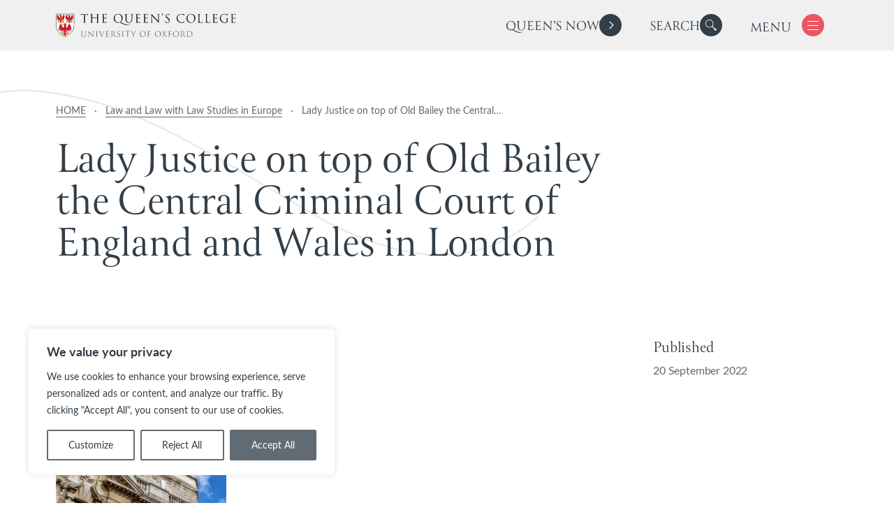

--- FILE ---
content_type: text/html; charset=UTF-8
request_url: https://www.queens.ox.ac.uk/subjects/law-and-law-with-law-studies-in-europe/lady-justice-on-top-of-old-bailey-the-central-criminal-court-of-england-and-wales-in-london/
body_size: 96647
content:

<!DOCTYPE html>
<html lang="en-US" class="no-js">

<head>
  <meta charset="UTF-8">
  <meta charset="utf-8" />
  <meta http-equiv="X-UA-Compatible" content="IE=Edge,chrome=1">
  <title>Lady Justice on top of Old Bailey the Central Criminal Court of England and Wales in London - The Queen&#039;s College, Oxford</title>

  <meta name="viewport" content="width=device-width, initial-scale=1.0" />
  <meta name='robots' content='index, follow, max-image-preview:large, max-snippet:-1, max-video-preview:-1' />

	<!-- This site is optimized with the Yoast SEO plugin v26.7 - https://yoast.com/wordpress/plugins/seo/ -->
	<link rel="canonical" href="https://www.queens.ox.ac.uk/subjects/law-and-law-with-law-studies-in-europe/lady-justice-on-top-of-old-bailey-the-central-criminal-court-of-england-and-wales-in-london/" />
	<meta property="og:locale" content="en_US" />
	<meta property="og:type" content="article" />
	<meta property="og:title" content="Lady Justice on top of Old Bailey the Central Criminal Court of England and Wales in London - The Queen&#039;s College, Oxford" />
	<meta property="og:description" content="Lady Justice on top of Old Bailey the Central Criminal Court of England and Wales in London" />
	<meta property="og:url" content="https://www.queens.ox.ac.uk/subjects/law-and-law-with-law-studies-in-europe/lady-justice-on-top-of-old-bailey-the-central-criminal-court-of-england-and-wales-in-london/" />
	<meta property="og:site_name" content="The Queen&#039;s College, Oxford" />
	<meta property="article:publisher" content="https://www.facebook.com/queenscollegeoxford/" />
	<meta property="article:modified_time" content="2022-09-20T10:56:12+00:00" />
	<meta property="og:image" content="https://www.queens.ox.ac.uk/subjects/law-and-law-with-law-studies-in-europe/lady-justice-on-top-of-old-bailey-the-central-criminal-court-of-england-and-wales-in-london" />
	<meta property="og:image:width" content="2079" />
	<meta property="og:image:height" content="2560" />
	<meta property="og:image:type" content="image/jpeg" />
	<meta name="twitter:card" content="summary_large_image" />
	<script type="application/ld+json" class="yoast-schema-graph">{"@context":"https://schema.org","@graph":[{"@type":"WebPage","@id":"https://www.queens.ox.ac.uk/subjects/law-and-law-with-law-studies-in-europe/lady-justice-on-top-of-old-bailey-the-central-criminal-court-of-england-and-wales-in-london/","url":"https://www.queens.ox.ac.uk/subjects/law-and-law-with-law-studies-in-europe/lady-justice-on-top-of-old-bailey-the-central-criminal-court-of-england-and-wales-in-london/","name":"Lady Justice on top of Old Bailey the Central Criminal Court of England and Wales in London - The Queen&#039;s College, Oxford","isPartOf":{"@id":"https://www.queens.ox.ac.uk/#website"},"primaryImageOfPage":{"@id":"https://www.queens.ox.ac.uk/subjects/law-and-law-with-law-studies-in-europe/lady-justice-on-top-of-old-bailey-the-central-criminal-court-of-england-and-wales-in-london/#primaryimage"},"image":{"@id":"https://www.queens.ox.ac.uk/subjects/law-and-law-with-law-studies-in-europe/lady-justice-on-top-of-old-bailey-the-central-criminal-court-of-england-and-wales-in-london/#primaryimage"},"thumbnailUrl":"https://www.queens.ox.ac.uk/wp-content/uploads/2022/08/Law-Stock-1131205046-copy-scaled.jpg","datePublished":"2022-09-20T10:55:56+00:00","dateModified":"2022-09-20T10:56:12+00:00","breadcrumb":{"@id":"https://www.queens.ox.ac.uk/subjects/law-and-law-with-law-studies-in-europe/lady-justice-on-top-of-old-bailey-the-central-criminal-court-of-england-and-wales-in-london/#breadcrumb"},"inLanguage":"en-US","potentialAction":[{"@type":"ReadAction","target":["https://www.queens.ox.ac.uk/subjects/law-and-law-with-law-studies-in-europe/lady-justice-on-top-of-old-bailey-the-central-criminal-court-of-england-and-wales-in-london/"]}]},{"@type":"ImageObject","inLanguage":"en-US","@id":"https://www.queens.ox.ac.uk/subjects/law-and-law-with-law-studies-in-europe/lady-justice-on-top-of-old-bailey-the-central-criminal-court-of-england-and-wales-in-london/#primaryimage","url":"https://www.queens.ox.ac.uk/wp-content/uploads/2022/08/Law-Stock-1131205046-copy-scaled.jpg","contentUrl":"https://www.queens.ox.ac.uk/wp-content/uploads/2022/08/Law-Stock-1131205046-copy-scaled.jpg","width":2079,"height":2560,"caption":"Lady Justice on top of Old Bailey the Central Criminal Court of England and Wales in London"},{"@type":"BreadcrumbList","@id":"https://www.queens.ox.ac.uk/subjects/law-and-law-with-law-studies-in-europe/lady-justice-on-top-of-old-bailey-the-central-criminal-court-of-england-and-wales-in-london/#breadcrumb","itemListElement":[{"@type":"ListItem","position":1,"name":"HOME","item":"https://www.queens.ox.ac.uk/"},{"@type":"ListItem","position":2,"name":"Law and Law with Law Studies in Europe","item":"https://www.queens.ox.ac.uk/subjects/law-and-law-with-law-studies-in-europe/"},{"@type":"ListItem","position":3,"name":"Lady Justice on top of Old Bailey the Central&hellip;"}]},{"@type":"WebSite","@id":"https://www.queens.ox.ac.uk/#website","url":"https://www.queens.ox.ac.uk/","name":"The Queen's College, Oxford","description":"","publisher":{"@id":"https://www.queens.ox.ac.uk/#organization"},"potentialAction":[{"@type":"SearchAction","target":{"@type":"EntryPoint","urlTemplate":"https://www.queens.ox.ac.uk/?s={search_term_string}"},"query-input":{"@type":"PropertyValueSpecification","valueRequired":true,"valueName":"search_term_string"}}],"inLanguage":"en-US"},{"@type":"Organization","@id":"https://www.queens.ox.ac.uk/#organization","name":"The Queen's College, Oxford","url":"https://www.queens.ox.ac.uk/","logo":{"@type":"ImageObject","inLanguage":"en-US","@id":"https://www.queens.ox.ac.uk/#/schema/logo/image/","url":"https://www.queens.ox.ac.uk/wp-content/uploads/2024/01/edited-for-news-items-square-coat-of-arms.png","contentUrl":"https://www.queens.ox.ac.uk/wp-content/uploads/2024/01/edited-for-news-items-square-coat-of-arms.png","width":645,"height":687,"caption":"The Queen's College, Oxford"},"image":{"@id":"https://www.queens.ox.ac.uk/#/schema/logo/image/"},"sameAs":["https://www.facebook.com/queenscollegeoxford/","https://www.instagram.com/queenscollegeoxford/"]}]}</script>
	<!-- / Yoast SEO plugin. -->


<link rel='dns-prefetch' href='//cdnjs.cloudflare.com' />
<link rel='dns-prefetch' href='//api.mapbox.com' />
<link rel='dns-prefetch' href='//cdn.jsdelivr.net' />
<link rel='dns-prefetch' href='//www.googletagmanager.com' />
<link rel="alternate" title="oEmbed (JSON)" type="application/json+oembed" href="https://www.queens.ox.ac.uk/wp-json/oembed/1.0/embed?url=https%3A%2F%2Fwww.queens.ox.ac.uk%2Fsubjects%2Flaw-and-law-with-law-studies-in-europe%2Flady-justice-on-top-of-old-bailey-the-central-criminal-court-of-england-and-wales-in-london%2F" />
<link rel="alternate" title="oEmbed (XML)" type="text/xml+oembed" href="https://www.queens.ox.ac.uk/wp-json/oembed/1.0/embed?url=https%3A%2F%2Fwww.queens.ox.ac.uk%2Fsubjects%2Flaw-and-law-with-law-studies-in-europe%2Flady-justice-on-top-of-old-bailey-the-central-criminal-court-of-england-and-wales-in-london%2F&#038;format=xml" />
		<!-- This site uses the Google Analytics by MonsterInsights plugin v9.11.1 - Using Analytics tracking - https://www.monsterinsights.com/ -->
							<script src="//www.googletagmanager.com/gtag/js?id=G-QTXE920CEG"  data-cfasync="false" data-wpfc-render="false" type="text/javascript" async></script>
			<script data-cfasync="false" data-wpfc-render="false" type="text/javascript">
				var mi_version = '9.11.1';
				var mi_track_user = true;
				var mi_no_track_reason = '';
								var MonsterInsightsDefaultLocations = {"page_location":"https:\/\/www.queens.ox.ac.uk\/subjects\/law-and-law-with-law-studies-in-europe\/lady-justice-on-top-of-old-bailey-the-central-criminal-court-of-england-and-wales-in-london\/"};
								if ( typeof MonsterInsightsPrivacyGuardFilter === 'function' ) {
					var MonsterInsightsLocations = (typeof MonsterInsightsExcludeQuery === 'object') ? MonsterInsightsPrivacyGuardFilter( MonsterInsightsExcludeQuery ) : MonsterInsightsPrivacyGuardFilter( MonsterInsightsDefaultLocations );
				} else {
					var MonsterInsightsLocations = (typeof MonsterInsightsExcludeQuery === 'object') ? MonsterInsightsExcludeQuery : MonsterInsightsDefaultLocations;
				}

								var disableStrs = [
										'ga-disable-G-QTXE920CEG',
									];

				/* Function to detect opted out users */
				function __gtagTrackerIsOptedOut() {
					for (var index = 0; index < disableStrs.length; index++) {
						if (document.cookie.indexOf(disableStrs[index] + '=true') > -1) {
							return true;
						}
					}

					return false;
				}

				/* Disable tracking if the opt-out cookie exists. */
				if (__gtagTrackerIsOptedOut()) {
					for (var index = 0; index < disableStrs.length; index++) {
						window[disableStrs[index]] = true;
					}
				}

				/* Opt-out function */
				function __gtagTrackerOptout() {
					for (var index = 0; index < disableStrs.length; index++) {
						document.cookie = disableStrs[index] + '=true; expires=Thu, 31 Dec 2099 23:59:59 UTC; path=/';
						window[disableStrs[index]] = true;
					}
				}

				if ('undefined' === typeof gaOptout) {
					function gaOptout() {
						__gtagTrackerOptout();
					}
				}
								window.dataLayer = window.dataLayer || [];

				window.MonsterInsightsDualTracker = {
					helpers: {},
					trackers: {},
				};
				if (mi_track_user) {
					function __gtagDataLayer() {
						dataLayer.push(arguments);
					}

					function __gtagTracker(type, name, parameters) {
						if (!parameters) {
							parameters = {};
						}

						if (parameters.send_to) {
							__gtagDataLayer.apply(null, arguments);
							return;
						}

						if (type === 'event') {
														parameters.send_to = monsterinsights_frontend.v4_id;
							var hookName = name;
							if (typeof parameters['event_category'] !== 'undefined') {
								hookName = parameters['event_category'] + ':' + name;
							}

							if (typeof MonsterInsightsDualTracker.trackers[hookName] !== 'undefined') {
								MonsterInsightsDualTracker.trackers[hookName](parameters);
							} else {
								__gtagDataLayer('event', name, parameters);
							}
							
						} else {
							__gtagDataLayer.apply(null, arguments);
						}
					}

					__gtagTracker('js', new Date());
					__gtagTracker('set', {
						'developer_id.dZGIzZG': true,
											});
					if ( MonsterInsightsLocations.page_location ) {
						__gtagTracker('set', MonsterInsightsLocations);
					}
										__gtagTracker('config', 'G-QTXE920CEG', {"forceSSL":"true","link_attribution":"true"} );
										window.gtag = __gtagTracker;										(function () {
						/* https://developers.google.com/analytics/devguides/collection/analyticsjs/ */
						/* ga and __gaTracker compatibility shim. */
						var noopfn = function () {
							return null;
						};
						var newtracker = function () {
							return new Tracker();
						};
						var Tracker = function () {
							return null;
						};
						var p = Tracker.prototype;
						p.get = noopfn;
						p.set = noopfn;
						p.send = function () {
							var args = Array.prototype.slice.call(arguments);
							args.unshift('send');
							__gaTracker.apply(null, args);
						};
						var __gaTracker = function () {
							var len = arguments.length;
							if (len === 0) {
								return;
							}
							var f = arguments[len - 1];
							if (typeof f !== 'object' || f === null || typeof f.hitCallback !== 'function') {
								if ('send' === arguments[0]) {
									var hitConverted, hitObject = false, action;
									if ('event' === arguments[1]) {
										if ('undefined' !== typeof arguments[3]) {
											hitObject = {
												'eventAction': arguments[3],
												'eventCategory': arguments[2],
												'eventLabel': arguments[4],
												'value': arguments[5] ? arguments[5] : 1,
											}
										}
									}
									if ('pageview' === arguments[1]) {
										if ('undefined' !== typeof arguments[2]) {
											hitObject = {
												'eventAction': 'page_view',
												'page_path': arguments[2],
											}
										}
									}
									if (typeof arguments[2] === 'object') {
										hitObject = arguments[2];
									}
									if (typeof arguments[5] === 'object') {
										Object.assign(hitObject, arguments[5]);
									}
									if ('undefined' !== typeof arguments[1].hitType) {
										hitObject = arguments[1];
										if ('pageview' === hitObject.hitType) {
											hitObject.eventAction = 'page_view';
										}
									}
									if (hitObject) {
										action = 'timing' === arguments[1].hitType ? 'timing_complete' : hitObject.eventAction;
										hitConverted = mapArgs(hitObject);
										__gtagTracker('event', action, hitConverted);
									}
								}
								return;
							}

							function mapArgs(args) {
								var arg, hit = {};
								var gaMap = {
									'eventCategory': 'event_category',
									'eventAction': 'event_action',
									'eventLabel': 'event_label',
									'eventValue': 'event_value',
									'nonInteraction': 'non_interaction',
									'timingCategory': 'event_category',
									'timingVar': 'name',
									'timingValue': 'value',
									'timingLabel': 'event_label',
									'page': 'page_path',
									'location': 'page_location',
									'title': 'page_title',
									'referrer' : 'page_referrer',
								};
								for (arg in args) {
																		if (!(!args.hasOwnProperty(arg) || !gaMap.hasOwnProperty(arg))) {
										hit[gaMap[arg]] = args[arg];
									} else {
										hit[arg] = args[arg];
									}
								}
								return hit;
							}

							try {
								f.hitCallback();
							} catch (ex) {
							}
						};
						__gaTracker.create = newtracker;
						__gaTracker.getByName = newtracker;
						__gaTracker.getAll = function () {
							return [];
						};
						__gaTracker.remove = noopfn;
						__gaTracker.loaded = true;
						window['__gaTracker'] = __gaTracker;
					})();
									} else {
										console.log("");
					(function () {
						function __gtagTracker() {
							return null;
						}

						window['__gtagTracker'] = __gtagTracker;
						window['gtag'] = __gtagTracker;
					})();
									}
			</script>
							<!-- / Google Analytics by MonsterInsights -->
		<style id='wp-img-auto-sizes-contain-inline-css' type='text/css'>
img:is([sizes=auto i],[sizes^="auto," i]){contain-intrinsic-size:3000px 1500px}
/*# sourceURL=wp-img-auto-sizes-contain-inline-css */
</style>
<link rel='stylesheet' id='formidable-css' href='https://www.queens.ox.ac.uk/wp-content/plugins/formidable/css/formidableforms.css?ver=1191558' type='text/css' media='all' />
<link rel='stylesheet' id='sbi_styles-css' href='https://www.queens.ox.ac.uk/wp-content/plugins/instagram-feed/css/sbi-styles.min.css?ver=6.10.0' type='text/css' media='all' />
<style id='wp-emoji-styles-inline-css' type='text/css'>

	img.wp-smiley, img.emoji {
		display: inline !important;
		border: none !important;
		box-shadow: none !important;
		height: 1em !important;
		width: 1em !important;
		margin: 0 0.07em !important;
		vertical-align: -0.1em !important;
		background: none !important;
		padding: 0 !important;
	}
/*# sourceURL=wp-emoji-styles-inline-css */
</style>
<style id='wp-block-library-inline-css' type='text/css'>
:root{--wp-block-synced-color:#7a00df;--wp-block-synced-color--rgb:122,0,223;--wp-bound-block-color:var(--wp-block-synced-color);--wp-editor-canvas-background:#ddd;--wp-admin-theme-color:#007cba;--wp-admin-theme-color--rgb:0,124,186;--wp-admin-theme-color-darker-10:#006ba1;--wp-admin-theme-color-darker-10--rgb:0,107,160.5;--wp-admin-theme-color-darker-20:#005a87;--wp-admin-theme-color-darker-20--rgb:0,90,135;--wp-admin-border-width-focus:2px}@media (min-resolution:192dpi){:root{--wp-admin-border-width-focus:1.5px}}.wp-element-button{cursor:pointer}:root .has-very-light-gray-background-color{background-color:#eee}:root .has-very-dark-gray-background-color{background-color:#313131}:root .has-very-light-gray-color{color:#eee}:root .has-very-dark-gray-color{color:#313131}:root .has-vivid-green-cyan-to-vivid-cyan-blue-gradient-background{background:linear-gradient(135deg,#00d084,#0693e3)}:root .has-purple-crush-gradient-background{background:linear-gradient(135deg,#34e2e4,#4721fb 50%,#ab1dfe)}:root .has-hazy-dawn-gradient-background{background:linear-gradient(135deg,#faaca8,#dad0ec)}:root .has-subdued-olive-gradient-background{background:linear-gradient(135deg,#fafae1,#67a671)}:root .has-atomic-cream-gradient-background{background:linear-gradient(135deg,#fdd79a,#004a59)}:root .has-nightshade-gradient-background{background:linear-gradient(135deg,#330968,#31cdcf)}:root .has-midnight-gradient-background{background:linear-gradient(135deg,#020381,#2874fc)}:root{--wp--preset--font-size--normal:16px;--wp--preset--font-size--huge:42px}.has-regular-font-size{font-size:1em}.has-larger-font-size{font-size:2.625em}.has-normal-font-size{font-size:var(--wp--preset--font-size--normal)}.has-huge-font-size{font-size:var(--wp--preset--font-size--huge)}.has-text-align-center{text-align:center}.has-text-align-left{text-align:left}.has-text-align-right{text-align:right}.has-fit-text{white-space:nowrap!important}#end-resizable-editor-section{display:none}.aligncenter{clear:both}.items-justified-left{justify-content:flex-start}.items-justified-center{justify-content:center}.items-justified-right{justify-content:flex-end}.items-justified-space-between{justify-content:space-between}.screen-reader-text{border:0;clip-path:inset(50%);height:1px;margin:-1px;overflow:hidden;padding:0;position:absolute;width:1px;word-wrap:normal!important}.screen-reader-text:focus{background-color:#ddd;clip-path:none;color:#444;display:block;font-size:1em;height:auto;left:5px;line-height:normal;padding:15px 23px 14px;text-decoration:none;top:5px;width:auto;z-index:100000}html :where(.has-border-color){border-style:solid}html :where([style*=border-top-color]){border-top-style:solid}html :where([style*=border-right-color]){border-right-style:solid}html :where([style*=border-bottom-color]){border-bottom-style:solid}html :where([style*=border-left-color]){border-left-style:solid}html :where([style*=border-width]){border-style:solid}html :where([style*=border-top-width]){border-top-style:solid}html :where([style*=border-right-width]){border-right-style:solid}html :where([style*=border-bottom-width]){border-bottom-style:solid}html :where([style*=border-left-width]){border-left-style:solid}html :where(img[class*=wp-image-]){height:auto;max-width:100%}:where(figure){margin:0 0 1em}html :where(.is-position-sticky){--wp-admin--admin-bar--position-offset:var(--wp-admin--admin-bar--height,0px)}@media screen and (max-width:600px){html :where(.is-position-sticky){--wp-admin--admin-bar--position-offset:0px}}

/*# sourceURL=wp-block-library-inline-css */
</style><style id='global-styles-inline-css' type='text/css'>
:root{--wp--preset--aspect-ratio--square: 1;--wp--preset--aspect-ratio--4-3: 4/3;--wp--preset--aspect-ratio--3-4: 3/4;--wp--preset--aspect-ratio--3-2: 3/2;--wp--preset--aspect-ratio--2-3: 2/3;--wp--preset--aspect-ratio--16-9: 16/9;--wp--preset--aspect-ratio--9-16: 9/16;--wp--preset--color--black: #000000;--wp--preset--color--cyan-bluish-gray: #abb8c3;--wp--preset--color--white: #ffffff;--wp--preset--color--pale-pink: #f78da7;--wp--preset--color--vivid-red: #cf2e2e;--wp--preset--color--luminous-vivid-orange: #ff6900;--wp--preset--color--luminous-vivid-amber: #fcb900;--wp--preset--color--light-green-cyan: #7bdcb5;--wp--preset--color--vivid-green-cyan: #00d084;--wp--preset--color--pale-cyan-blue: #8ed1fc;--wp--preset--color--vivid-cyan-blue: #0693e3;--wp--preset--color--vivid-purple: #9b51e0;--wp--preset--gradient--vivid-cyan-blue-to-vivid-purple: linear-gradient(135deg,rgb(6,147,227) 0%,rgb(155,81,224) 100%);--wp--preset--gradient--light-green-cyan-to-vivid-green-cyan: linear-gradient(135deg,rgb(122,220,180) 0%,rgb(0,208,130) 100%);--wp--preset--gradient--luminous-vivid-amber-to-luminous-vivid-orange: linear-gradient(135deg,rgb(252,185,0) 0%,rgb(255,105,0) 100%);--wp--preset--gradient--luminous-vivid-orange-to-vivid-red: linear-gradient(135deg,rgb(255,105,0) 0%,rgb(207,46,46) 100%);--wp--preset--gradient--very-light-gray-to-cyan-bluish-gray: linear-gradient(135deg,rgb(238,238,238) 0%,rgb(169,184,195) 100%);--wp--preset--gradient--cool-to-warm-spectrum: linear-gradient(135deg,rgb(74,234,220) 0%,rgb(151,120,209) 20%,rgb(207,42,186) 40%,rgb(238,44,130) 60%,rgb(251,105,98) 80%,rgb(254,248,76) 100%);--wp--preset--gradient--blush-light-purple: linear-gradient(135deg,rgb(255,206,236) 0%,rgb(152,150,240) 100%);--wp--preset--gradient--blush-bordeaux: linear-gradient(135deg,rgb(254,205,165) 0%,rgb(254,45,45) 50%,rgb(107,0,62) 100%);--wp--preset--gradient--luminous-dusk: linear-gradient(135deg,rgb(255,203,112) 0%,rgb(199,81,192) 50%,rgb(65,88,208) 100%);--wp--preset--gradient--pale-ocean: linear-gradient(135deg,rgb(255,245,203) 0%,rgb(182,227,212) 50%,rgb(51,167,181) 100%);--wp--preset--gradient--electric-grass: linear-gradient(135deg,rgb(202,248,128) 0%,rgb(113,206,126) 100%);--wp--preset--gradient--midnight: linear-gradient(135deg,rgb(2,3,129) 0%,rgb(40,116,252) 100%);--wp--preset--font-size--small: 16px;--wp--preset--font-size--medium: ;--wp--preset--font-size--large: ;--wp--preset--font-size--x-large: ;--wp--preset--font-size--intro: 32px;--wp--preset--font-size--xx-large: ;--wp--preset--spacing--20: 0.44rem;--wp--preset--spacing--30: 0.67rem;--wp--preset--spacing--40: 1rem;--wp--preset--spacing--50: 1.5rem;--wp--preset--spacing--60: 2.25rem;--wp--preset--spacing--70: 3.38rem;--wp--preset--spacing--80: 5.06rem;--wp--preset--shadow--natural: 6px 6px 9px rgba(0, 0, 0, 0.2);--wp--preset--shadow--deep: 12px 12px 50px rgba(0, 0, 0, 0.4);--wp--preset--shadow--sharp: 6px 6px 0px rgba(0, 0, 0, 0.2);--wp--preset--shadow--outlined: 6px 6px 0px -3px rgb(255, 255, 255), 6px 6px rgb(0, 0, 0);--wp--preset--shadow--crisp: 6px 6px 0px rgb(0, 0, 0);}:root { --wp--style--global--content-size: 1000px;--wp--style--global--wide-size: 1400px; }:where(body) { margin: 0; }.wp-site-blocks > .alignleft { float: left; margin-right: 2em; }.wp-site-blocks > .alignright { float: right; margin-left: 2em; }.wp-site-blocks > .aligncenter { justify-content: center; margin-left: auto; margin-right: auto; }:where(.is-layout-flex){gap: 0.5em;}:where(.is-layout-grid){gap: 0.5em;}.is-layout-flow > .alignleft{float: left;margin-inline-start: 0;margin-inline-end: 2em;}.is-layout-flow > .alignright{float: right;margin-inline-start: 2em;margin-inline-end: 0;}.is-layout-flow > .aligncenter{margin-left: auto !important;margin-right: auto !important;}.is-layout-constrained > .alignleft{float: left;margin-inline-start: 0;margin-inline-end: 2em;}.is-layout-constrained > .alignright{float: right;margin-inline-start: 2em;margin-inline-end: 0;}.is-layout-constrained > .aligncenter{margin-left: auto !important;margin-right: auto !important;}.is-layout-constrained > :where(:not(.alignleft):not(.alignright):not(.alignfull)){max-width: var(--wp--style--global--content-size);margin-left: auto !important;margin-right: auto !important;}.is-layout-constrained > .alignwide{max-width: var(--wp--style--global--wide-size);}body .is-layout-flex{display: flex;}.is-layout-flex{flex-wrap: wrap;align-items: center;}.is-layout-flex > :is(*, div){margin: 0;}body .is-layout-grid{display: grid;}.is-layout-grid > :is(*, div){margin: 0;}body{padding-top: 0px;padding-right: 0px;padding-bottom: 0px;padding-left: 0px;}a:where(:not(.wp-element-button)){text-decoration: underline;}:root :where(.wp-element-button, .wp-block-button__link){background-color: #32373c;border-width: 0;color: #fff;font-family: inherit;font-size: inherit;font-style: inherit;font-weight: inherit;letter-spacing: inherit;line-height: inherit;padding-top: calc(0.667em + 2px);padding-right: calc(1.333em + 2px);padding-bottom: calc(0.667em + 2px);padding-left: calc(1.333em + 2px);text-decoration: none;text-transform: inherit;}.has-black-color{color: var(--wp--preset--color--black) !important;}.has-cyan-bluish-gray-color{color: var(--wp--preset--color--cyan-bluish-gray) !important;}.has-white-color{color: var(--wp--preset--color--white) !important;}.has-pale-pink-color{color: var(--wp--preset--color--pale-pink) !important;}.has-vivid-red-color{color: var(--wp--preset--color--vivid-red) !important;}.has-luminous-vivid-orange-color{color: var(--wp--preset--color--luminous-vivid-orange) !important;}.has-luminous-vivid-amber-color{color: var(--wp--preset--color--luminous-vivid-amber) !important;}.has-light-green-cyan-color{color: var(--wp--preset--color--light-green-cyan) !important;}.has-vivid-green-cyan-color{color: var(--wp--preset--color--vivid-green-cyan) !important;}.has-pale-cyan-blue-color{color: var(--wp--preset--color--pale-cyan-blue) !important;}.has-vivid-cyan-blue-color{color: var(--wp--preset--color--vivid-cyan-blue) !important;}.has-vivid-purple-color{color: var(--wp--preset--color--vivid-purple) !important;}.has-black-background-color{background-color: var(--wp--preset--color--black) !important;}.has-cyan-bluish-gray-background-color{background-color: var(--wp--preset--color--cyan-bluish-gray) !important;}.has-white-background-color{background-color: var(--wp--preset--color--white) !important;}.has-pale-pink-background-color{background-color: var(--wp--preset--color--pale-pink) !important;}.has-vivid-red-background-color{background-color: var(--wp--preset--color--vivid-red) !important;}.has-luminous-vivid-orange-background-color{background-color: var(--wp--preset--color--luminous-vivid-orange) !important;}.has-luminous-vivid-amber-background-color{background-color: var(--wp--preset--color--luminous-vivid-amber) !important;}.has-light-green-cyan-background-color{background-color: var(--wp--preset--color--light-green-cyan) !important;}.has-vivid-green-cyan-background-color{background-color: var(--wp--preset--color--vivid-green-cyan) !important;}.has-pale-cyan-blue-background-color{background-color: var(--wp--preset--color--pale-cyan-blue) !important;}.has-vivid-cyan-blue-background-color{background-color: var(--wp--preset--color--vivid-cyan-blue) !important;}.has-vivid-purple-background-color{background-color: var(--wp--preset--color--vivid-purple) !important;}.has-black-border-color{border-color: var(--wp--preset--color--black) !important;}.has-cyan-bluish-gray-border-color{border-color: var(--wp--preset--color--cyan-bluish-gray) !important;}.has-white-border-color{border-color: var(--wp--preset--color--white) !important;}.has-pale-pink-border-color{border-color: var(--wp--preset--color--pale-pink) !important;}.has-vivid-red-border-color{border-color: var(--wp--preset--color--vivid-red) !important;}.has-luminous-vivid-orange-border-color{border-color: var(--wp--preset--color--luminous-vivid-orange) !important;}.has-luminous-vivid-amber-border-color{border-color: var(--wp--preset--color--luminous-vivid-amber) !important;}.has-light-green-cyan-border-color{border-color: var(--wp--preset--color--light-green-cyan) !important;}.has-vivid-green-cyan-border-color{border-color: var(--wp--preset--color--vivid-green-cyan) !important;}.has-pale-cyan-blue-border-color{border-color: var(--wp--preset--color--pale-cyan-blue) !important;}.has-vivid-cyan-blue-border-color{border-color: var(--wp--preset--color--vivid-cyan-blue) !important;}.has-vivid-purple-border-color{border-color: var(--wp--preset--color--vivid-purple) !important;}.has-vivid-cyan-blue-to-vivid-purple-gradient-background{background: var(--wp--preset--gradient--vivid-cyan-blue-to-vivid-purple) !important;}.has-light-green-cyan-to-vivid-green-cyan-gradient-background{background: var(--wp--preset--gradient--light-green-cyan-to-vivid-green-cyan) !important;}.has-luminous-vivid-amber-to-luminous-vivid-orange-gradient-background{background: var(--wp--preset--gradient--luminous-vivid-amber-to-luminous-vivid-orange) !important;}.has-luminous-vivid-orange-to-vivid-red-gradient-background{background: var(--wp--preset--gradient--luminous-vivid-orange-to-vivid-red) !important;}.has-very-light-gray-to-cyan-bluish-gray-gradient-background{background: var(--wp--preset--gradient--very-light-gray-to-cyan-bluish-gray) !important;}.has-cool-to-warm-spectrum-gradient-background{background: var(--wp--preset--gradient--cool-to-warm-spectrum) !important;}.has-blush-light-purple-gradient-background{background: var(--wp--preset--gradient--blush-light-purple) !important;}.has-blush-bordeaux-gradient-background{background: var(--wp--preset--gradient--blush-bordeaux) !important;}.has-luminous-dusk-gradient-background{background: var(--wp--preset--gradient--luminous-dusk) !important;}.has-pale-ocean-gradient-background{background: var(--wp--preset--gradient--pale-ocean) !important;}.has-electric-grass-gradient-background{background: var(--wp--preset--gradient--electric-grass) !important;}.has-midnight-gradient-background{background: var(--wp--preset--gradient--midnight) !important;}.has-small-font-size{font-size: var(--wp--preset--font-size--small) !important;}.has-medium-font-size{font-size: var(--wp--preset--font-size--medium) !important;}.has-large-font-size{font-size: var(--wp--preset--font-size--large) !important;}.has-x-large-font-size{font-size: var(--wp--preset--font-size--x-large) !important;}.has-intro-font-size{font-size: var(--wp--preset--font-size--intro) !important;}.has-xx-large-font-size{font-size: var(--wp--preset--font-size--xx-large) !important;}
/*# sourceURL=global-styles-inline-css */
</style>

<link rel='stylesheet' id='cff-css' href='https://www.queens.ox.ac.uk/wp-content/plugins/custom-facebook-feed-pro/assets/css/cff-style.min.css?ver=4.7.4' type='text/css' media='all' />
<link rel='stylesheet' id='oneltd-core-style-css' href='https://www.queens.ox.ac.uk/wp-content/themes/queens/style.css?ver=2025-05-01-08:05:33' type='text/css' media='all' />
<link rel='stylesheet' id='select2-css' href='https://cdn.jsdelivr.net/npm/select2@4.1.0-rc.0/dist/css/select2.min.css' type='text/css' media='all' />
<link rel='stylesheet' id='mapbox-css' href='https://api.mapbox.com/mapbox-gl-js/v2.12.0/mapbox-gl.css' type='text/css' media='all' />
<link rel='stylesheet' id='mapboxDirections-css' href='https://api.mapbox.com/mapbox-gl-js/plugins/mapbox-gl-directions/v4.1.1/mapbox-gl-directions.css' type='text/css' media='all' />
<script type="text/javascript" id="cookie-law-info-js-extra">
/* <![CDATA[ */
var _ckyConfig = {"_ipData":[],"_assetsURL":"https://www.queens.ox.ac.uk/wp-content/plugins/cookie-law-info/lite/frontend/images/","_publicURL":"https://www.queens.ox.ac.uk","_expiry":"365","_categories":[{"name":"Necessary","slug":"necessary","isNecessary":true,"ccpaDoNotSell":true,"cookies":[],"active":true,"defaultConsent":{"gdpr":true,"ccpa":true}},{"name":"Functional","slug":"functional","isNecessary":false,"ccpaDoNotSell":true,"cookies":[{"cookieID":"__cf_bm","domain":".vimeo.com","provider":""},{"cookieID":"player","domain":".vimeo.com","provider":""},{"cookieID":"aka_debug","domain":".akamaized.net","provider":""}],"active":true,"defaultConsent":{"gdpr":false,"ccpa":false}},{"name":"Analytics","slug":"analytics","isNecessary":false,"ccpaDoNotSell":true,"cookies":[{"cookieID":"_ga","domain":".ox.ac.uk","provider":""},{"cookieID":"_gid","domain":".ox.ac.uk","provider":""},{"cookieID":"_gat_gtag_UA_93236848_1","domain":".ox.ac.uk","provider":""},{"cookieID":"vuid","domain":".vimeo.com","provider":""}],"active":true,"defaultConsent":{"gdpr":false,"ccpa":false}},{"name":"Performance","slug":"performance","isNecessary":false,"ccpaDoNotSell":true,"cookies":[],"active":true,"defaultConsent":{"gdpr":false,"ccpa":false}},{"name":"Advertisement","slug":"advertisement","isNecessary":false,"ccpaDoNotSell":true,"cookies":[],"active":true,"defaultConsent":{"gdpr":false,"ccpa":false}}],"_activeLaw":"gdpr","_rootDomain":"","_block":"1","_showBanner":"1","_bannerConfig":{"settings":{"type":"box","preferenceCenterType":"popup","position":"bottom-left","applicableLaw":"gdpr"},"behaviours":{"reloadBannerOnAccept":false,"loadAnalyticsByDefault":false,"animations":{"onLoad":"animate","onHide":"sticky"}},"config":{"revisitConsent":{"status":true,"tag":"revisit-consent","position":"bottom-left","meta":{"url":"#"},"styles":{"background-color":"#323E48"},"elements":{"title":{"type":"text","tag":"revisit-consent-title","status":true,"styles":{"color":"#0056a7"}}}},"preferenceCenter":{"toggle":{"status":true,"tag":"detail-category-toggle","type":"toggle","states":{"active":{"styles":{"background-color":"#1863DC"}},"inactive":{"styles":{"background-color":"#D0D5D2"}}}}},"categoryPreview":{"status":false,"toggle":{"status":true,"tag":"detail-category-preview-toggle","type":"toggle","states":{"active":{"styles":{"background-color":"#1863DC"}},"inactive":{"styles":{"background-color":"#D0D5D2"}}}}},"videoPlaceholder":{"status":true,"styles":{"background-color":"#323E48","border-color":"#323E48","color":"#ffffff"}},"readMore":{"status":false,"tag":"readmore-button","type":"link","meta":{"noFollow":true,"newTab":true},"styles":{"color":"#323E48","background-color":"transparent","border-color":"transparent"}},"showMore":{"status":true,"tag":"show-desc-button","type":"button","styles":{"color":"#1863DC"}},"showLess":{"status":true,"tag":"hide-desc-button","type":"button","styles":{"color":"#1863DC"}},"alwaysActive":{"status":true,"tag":"always-active","styles":{"color":"#008000"}},"manualLinks":{"status":true,"tag":"manual-links","type":"link","styles":{"color":"#1863DC"}},"auditTable":{"status":true},"optOption":{"status":true,"toggle":{"status":true,"tag":"optout-option-toggle","type":"toggle","states":{"active":{"styles":{"background-color":"#1863dc"}},"inactive":{"styles":{"background-color":"#FFFFFF"}}}}}}},"_version":"3.3.9.1","_logConsent":"1","_tags":[{"tag":"accept-button","styles":{"color":"#FFFFFF","background-color":"#606B74","border-color":"#606B74"}},{"tag":"reject-button","styles":{"color":"#323E48","background-color":"transparent","border-color":"#606B74"}},{"tag":"settings-button","styles":{"color":"#323E48","background-color":"transparent","border-color":"#606B74"}},{"tag":"readmore-button","styles":{"color":"#323E48","background-color":"transparent","border-color":"transparent"}},{"tag":"donotsell-button","styles":{"color":"#1863DC","background-color":"transparent","border-color":"transparent"}},{"tag":"show-desc-button","styles":{"color":"#1863DC"}},{"tag":"hide-desc-button","styles":{"color":"#1863DC"}},{"tag":"cky-always-active","styles":[]},{"tag":"cky-link","styles":[]},{"tag":"accept-button","styles":{"color":"#FFFFFF","background-color":"#606B74","border-color":"#606B74"}},{"tag":"revisit-consent","styles":{"background-color":"#323E48"}}],"_shortCodes":[{"key":"cky_readmore","content":"\u003Ca href=\"#\" class=\"cky-policy\" aria-label=\"Read More\" target=\"_blank\" rel=\"noopener\" data-cky-tag=\"readmore-button\"\u003ERead More\u003C/a\u003E","tag":"readmore-button","status":false,"attributes":{"rel":"nofollow","target":"_blank"}},{"key":"cky_show_desc","content":"\u003Cbutton class=\"cky-show-desc-btn\" data-cky-tag=\"show-desc-button\" aria-label=\"Show more\"\u003EShow more\u003C/button\u003E","tag":"show-desc-button","status":true,"attributes":[]},{"key":"cky_hide_desc","content":"\u003Cbutton class=\"cky-show-desc-btn\" data-cky-tag=\"hide-desc-button\" aria-label=\"Show less\"\u003EShow less\u003C/button\u003E","tag":"hide-desc-button","status":true,"attributes":[]},{"key":"cky_optout_show_desc","content":"[cky_optout_show_desc]","tag":"optout-show-desc-button","status":true,"attributes":[]},{"key":"cky_optout_hide_desc","content":"[cky_optout_hide_desc]","tag":"optout-hide-desc-button","status":true,"attributes":[]},{"key":"cky_category_toggle_label","content":"[cky_{{status}}_category_label] [cky_preference_{{category_slug}}_title]","tag":"","status":true,"attributes":[]},{"key":"cky_enable_category_label","content":"Enable","tag":"","status":true,"attributes":[]},{"key":"cky_disable_category_label","content":"Disable","tag":"","status":true,"attributes":[]},{"key":"cky_video_placeholder","content":"\u003Cdiv class=\"video-placeholder-normal\" data-cky-tag=\"video-placeholder\" id=\"[UNIQUEID]\"\u003E\u003Cp class=\"video-placeholder-text-normal\" data-cky-tag=\"placeholder-title\"\u003EPlease accept the cookie consent\u003C/p\u003E\u003C/div\u003E","tag":"","status":true,"attributes":[]},{"key":"cky_enable_optout_label","content":"Enable","tag":"","status":true,"attributes":[]},{"key":"cky_disable_optout_label","content":"Disable","tag":"","status":true,"attributes":[]},{"key":"cky_optout_toggle_label","content":"[cky_{{status}}_optout_label] [cky_optout_option_title]","tag":"","status":true,"attributes":[]},{"key":"cky_optout_option_title","content":"Do Not Sell My Personal Information","tag":"","status":true,"attributes":[]},{"key":"cky_optout_close_label","content":"Close","tag":"","status":true,"attributes":[]},{"key":"cky_preference_close_label","content":"Close","tag":"","status":true,"attributes":[]}],"_rtl":"","_language":"en","_providersToBlock":[]};
var _ckyStyles = {"css":".cky-overlay{background: #000000; opacity: 0.4; position: fixed; top: 0; left: 0; width: 100%; height: 100%; z-index: 99999999;}.cky-hide{display: none;}.cky-btn-revisit-wrapper{display: flex; align-items: center; justify-content: center; background: #0056a7; width: 45px; height: 45px; border-radius: 50%; position: fixed; z-index: 999999; cursor: pointer;}.cky-revisit-bottom-left{bottom: 15px; left: 15px;}.cky-revisit-bottom-right{bottom: 15px; right: 15px;}.cky-btn-revisit-wrapper .cky-btn-revisit{display: flex; align-items: center; justify-content: center; background: none; border: none; cursor: pointer; position: relative; margin: 0; padding: 0;}.cky-btn-revisit-wrapper .cky-btn-revisit img{max-width: fit-content; margin: 0; height: 30px; width: 30px;}.cky-revisit-bottom-left:hover::before{content: attr(data-tooltip); position: absolute; background: #4e4b66; color: #ffffff; left: calc(100% + 7px); font-size: 12px; line-height: 16px; width: max-content; padding: 4px 8px; border-radius: 4px;}.cky-revisit-bottom-left:hover::after{position: absolute; content: \"\"; border: 5px solid transparent; left: calc(100% + 2px); border-left-width: 0; border-right-color: #4e4b66;}.cky-revisit-bottom-right:hover::before{content: attr(data-tooltip); position: absolute; background: #4e4b66; color: #ffffff; right: calc(100% + 7px); font-size: 12px; line-height: 16px; width: max-content; padding: 4px 8px; border-radius: 4px;}.cky-revisit-bottom-right:hover::after{position: absolute; content: \"\"; border: 5px solid transparent; right: calc(100% + 2px); border-right-width: 0; border-left-color: #4e4b66;}.cky-revisit-hide{display: none;}.cky-consent-container{position: fixed; width: 440px; box-sizing: border-box; z-index: 9999999; border-radius: 6px;}.cky-consent-container .cky-consent-bar{background: #ffffff; border: 1px solid; padding: 20px 26px; box-shadow: 0 -1px 10px 0 #acabab4d; border-radius: 6px;}.cky-box-bottom-left{bottom: 40px; left: 40px;}.cky-box-bottom-right{bottom: 40px; right: 40px;}.cky-box-top-left{top: 40px; left: 40px;}.cky-box-top-right{top: 40px; right: 40px;}.cky-custom-brand-logo-wrapper .cky-custom-brand-logo{width: 100px; height: auto; margin: 0 0 12px 0;}.cky-notice .cky-title{color: #212121; font-weight: 700; font-size: 18px; line-height: 24px; margin: 0 0 12px 0;}.cky-notice-des *,.cky-preference-content-wrapper *,.cky-accordion-header-des *,.cky-gpc-wrapper .cky-gpc-desc *{font-size: 14px;}.cky-notice-des{color: #212121; font-size: 14px; line-height: 24px; font-weight: 400;}.cky-notice-des img{height: 25px; width: 25px;}.cky-consent-bar .cky-notice-des p,.cky-gpc-wrapper .cky-gpc-desc p,.cky-preference-body-wrapper .cky-preference-content-wrapper p,.cky-accordion-header-wrapper .cky-accordion-header-des p,.cky-cookie-des-table li div:last-child p{color: inherit; margin-top: 0; overflow-wrap: break-word;}.cky-notice-des P:last-child,.cky-preference-content-wrapper p:last-child,.cky-cookie-des-table li div:last-child p:last-child,.cky-gpc-wrapper .cky-gpc-desc p:last-child{margin-bottom: 0;}.cky-notice-des a.cky-policy,.cky-notice-des button.cky-policy{font-size: 14px; color: #1863dc; white-space: nowrap; cursor: pointer; background: transparent; border: 1px solid; text-decoration: underline;}.cky-notice-des button.cky-policy{padding: 0;}.cky-notice-des a.cky-policy:focus-visible,.cky-notice-des button.cky-policy:focus-visible,.cky-preference-content-wrapper .cky-show-desc-btn:focus-visible,.cky-accordion-header .cky-accordion-btn:focus-visible,.cky-preference-header .cky-btn-close:focus-visible,.cky-switch input[type=\"checkbox\"]:focus-visible,.cky-footer-wrapper a:focus-visible,.cky-btn:focus-visible{outline: 2px solid #1863dc; outline-offset: 2px;}.cky-btn:focus:not(:focus-visible),.cky-accordion-header .cky-accordion-btn:focus:not(:focus-visible),.cky-preference-content-wrapper .cky-show-desc-btn:focus:not(:focus-visible),.cky-btn-revisit-wrapper .cky-btn-revisit:focus:not(:focus-visible),.cky-preference-header .cky-btn-close:focus:not(:focus-visible),.cky-consent-bar .cky-banner-btn-close:focus:not(:focus-visible){outline: 0;}button.cky-show-desc-btn:not(:hover):not(:active){color: #1863dc; background: transparent;}button.cky-accordion-btn:not(:hover):not(:active),button.cky-banner-btn-close:not(:hover):not(:active),button.cky-btn-revisit:not(:hover):not(:active),button.cky-btn-close:not(:hover):not(:active){background: transparent;}.cky-consent-bar button:hover,.cky-modal.cky-modal-open button:hover,.cky-consent-bar button:focus,.cky-modal.cky-modal-open button:focus{text-decoration: none;}.cky-notice-btn-wrapper{display: flex; justify-content: flex-start; align-items: center; flex-wrap: wrap; margin-top: 16px;}.cky-notice-btn-wrapper .cky-btn{text-shadow: none; box-shadow: none;}.cky-btn{flex: auto; max-width: 100%; font-size: 14px; font-family: inherit; line-height: 24px; padding: 8px; font-weight: 500; margin: 0 8px 0 0; border-radius: 2px; cursor: pointer; text-align: center; text-transform: none; min-height: 0;}.cky-btn:hover{opacity: 0.8;}.cky-btn-customize{color: #1863dc; background: transparent; border: 2px solid #1863dc;}.cky-btn-reject{color: #1863dc; background: transparent; border: 2px solid #1863dc;}.cky-btn-accept{background: #1863dc; color: #ffffff; border: 2px solid #1863dc;}.cky-btn:last-child{margin-right: 0;}@media (max-width: 576px){.cky-box-bottom-left{bottom: 0; left: 0;}.cky-box-bottom-right{bottom: 0; right: 0;}.cky-box-top-left{top: 0; left: 0;}.cky-box-top-right{top: 0; right: 0;}}@media (max-width: 440px){.cky-box-bottom-left, .cky-box-bottom-right, .cky-box-top-left, .cky-box-top-right{width: 100%; max-width: 100%;}.cky-consent-container .cky-consent-bar{padding: 20px 0;}.cky-custom-brand-logo-wrapper, .cky-notice .cky-title, .cky-notice-des, .cky-notice-btn-wrapper{padding: 0 24px;}.cky-notice-des{max-height: 40vh; overflow-y: scroll;}.cky-notice-btn-wrapper{flex-direction: column; margin-top: 0;}.cky-btn{width: 100%; margin: 10px 0 0 0;}.cky-notice-btn-wrapper .cky-btn-customize{order: 2;}.cky-notice-btn-wrapper .cky-btn-reject{order: 3;}.cky-notice-btn-wrapper .cky-btn-accept{order: 1; margin-top: 16px;}}@media (max-width: 352px){.cky-notice .cky-title{font-size: 16px;}.cky-notice-des *{font-size: 12px;}.cky-notice-des, .cky-btn{font-size: 12px;}}.cky-modal.cky-modal-open{display: flex; visibility: visible; -webkit-transform: translate(-50%, -50%); -moz-transform: translate(-50%, -50%); -ms-transform: translate(-50%, -50%); -o-transform: translate(-50%, -50%); transform: translate(-50%, -50%); top: 50%; left: 50%; transition: all 1s ease;}.cky-modal{box-shadow: 0 32px 68px rgba(0, 0, 0, 0.3); margin: 0 auto; position: fixed; max-width: 100%; background: #ffffff; top: 50%; box-sizing: border-box; border-radius: 6px; z-index: 999999999; color: #212121; -webkit-transform: translate(-50%, 100%); -moz-transform: translate(-50%, 100%); -ms-transform: translate(-50%, 100%); -o-transform: translate(-50%, 100%); transform: translate(-50%, 100%); visibility: hidden; transition: all 0s ease;}.cky-preference-center{max-height: 79vh; overflow: hidden; width: 845px; overflow: hidden; flex: 1 1 0; display: flex; flex-direction: column; border-radius: 6px;}.cky-preference-header{display: flex; align-items: center; justify-content: space-between; padding: 22px 24px; border-bottom: 1px solid;}.cky-preference-header .cky-preference-title{font-size: 18px; font-weight: 700; line-height: 24px;}.cky-preference-header .cky-btn-close{margin: 0; cursor: pointer; vertical-align: middle; padding: 0; background: none; border: none; width: auto; height: auto; min-height: 0; line-height: 0; text-shadow: none; box-shadow: none;}.cky-preference-header .cky-btn-close img{margin: 0; height: 10px; width: 10px;}.cky-preference-body-wrapper{padding: 0 24px; flex: 1; overflow: auto; box-sizing: border-box;}.cky-preference-content-wrapper,.cky-gpc-wrapper .cky-gpc-desc{font-size: 14px; line-height: 24px; font-weight: 400; padding: 12px 0;}.cky-preference-content-wrapper{border-bottom: 1px solid;}.cky-preference-content-wrapper img{height: 25px; width: 25px;}.cky-preference-content-wrapper .cky-show-desc-btn{font-size: 14px; font-family: inherit; color: #1863dc; text-decoration: none; line-height: 24px; padding: 0; margin: 0; white-space: nowrap; cursor: pointer; background: transparent; border-color: transparent; text-transform: none; min-height: 0; text-shadow: none; box-shadow: none;}.cky-accordion-wrapper{margin-bottom: 10px;}.cky-accordion{border-bottom: 1px solid;}.cky-accordion:last-child{border-bottom: none;}.cky-accordion .cky-accordion-item{display: flex; margin-top: 10px;}.cky-accordion .cky-accordion-body{display: none;}.cky-accordion.cky-accordion-active .cky-accordion-body{display: block; padding: 0 22px; margin-bottom: 16px;}.cky-accordion-header-wrapper{cursor: pointer; width: 100%;}.cky-accordion-item .cky-accordion-header{display: flex; justify-content: space-between; align-items: center;}.cky-accordion-header .cky-accordion-btn{font-size: 16px; font-family: inherit; color: #212121; line-height: 24px; background: none; border: none; font-weight: 700; padding: 0; margin: 0; cursor: pointer; text-transform: none; min-height: 0; text-shadow: none; box-shadow: none;}.cky-accordion-header .cky-always-active{color: #008000; font-weight: 600; line-height: 24px; font-size: 14px;}.cky-accordion-header-des{font-size: 14px; line-height: 24px; margin: 10px 0 16px 0;}.cky-accordion-chevron{margin-right: 22px; position: relative; cursor: pointer;}.cky-accordion-chevron-hide{display: none;}.cky-accordion .cky-accordion-chevron i::before{content: \"\"; position: absolute; border-right: 1.4px solid; border-bottom: 1.4px solid; border-color: inherit; height: 6px; width: 6px; -webkit-transform: rotate(-45deg); -moz-transform: rotate(-45deg); -ms-transform: rotate(-45deg); -o-transform: rotate(-45deg); transform: rotate(-45deg); transition: all 0.2s ease-in-out; top: 8px;}.cky-accordion.cky-accordion-active .cky-accordion-chevron i::before{-webkit-transform: rotate(45deg); -moz-transform: rotate(45deg); -ms-transform: rotate(45deg); -o-transform: rotate(45deg); transform: rotate(45deg);}.cky-audit-table{background: #f4f4f4; border-radius: 6px;}.cky-audit-table .cky-empty-cookies-text{color: inherit; font-size: 12px; line-height: 24px; margin: 0; padding: 10px;}.cky-audit-table .cky-cookie-des-table{font-size: 12px; line-height: 24px; font-weight: normal; padding: 15px 10px; border-bottom: 1px solid; border-bottom-color: inherit; margin: 0;}.cky-audit-table .cky-cookie-des-table:last-child{border-bottom: none;}.cky-audit-table .cky-cookie-des-table li{list-style-type: none; display: flex; padding: 3px 0;}.cky-audit-table .cky-cookie-des-table li:first-child{padding-top: 0;}.cky-cookie-des-table li div:first-child{width: 100px; font-weight: 600; word-break: break-word; word-wrap: break-word;}.cky-cookie-des-table li div:last-child{flex: 1; word-break: break-word; word-wrap: break-word; margin-left: 8px;}.cky-footer-shadow{display: block; width: 100%; height: 40px; background: linear-gradient(180deg, rgba(255, 255, 255, 0) 0%, #ffffff 100%); position: absolute; bottom: calc(100% - 1px);}.cky-footer-wrapper{position: relative;}.cky-prefrence-btn-wrapper{display: flex; flex-wrap: wrap; align-items: center; justify-content: center; padding: 22px 24px; border-top: 1px solid;}.cky-prefrence-btn-wrapper .cky-btn{flex: auto; max-width: 100%; text-shadow: none; box-shadow: none;}.cky-btn-preferences{color: #1863dc; background: transparent; border: 2px solid #1863dc;}.cky-preference-header,.cky-preference-body-wrapper,.cky-preference-content-wrapper,.cky-accordion-wrapper,.cky-accordion,.cky-accordion-wrapper,.cky-footer-wrapper,.cky-prefrence-btn-wrapper{border-color: inherit;}@media (max-width: 845px){.cky-modal{max-width: calc(100% - 16px);}}@media (max-width: 576px){.cky-modal{max-width: 100%;}.cky-preference-center{max-height: 100vh;}.cky-prefrence-btn-wrapper{flex-direction: column;}.cky-accordion.cky-accordion-active .cky-accordion-body{padding-right: 0;}.cky-prefrence-btn-wrapper .cky-btn{width: 100%; margin: 10px 0 0 0;}.cky-prefrence-btn-wrapper .cky-btn-reject{order: 3;}.cky-prefrence-btn-wrapper .cky-btn-accept{order: 1; margin-top: 0;}.cky-prefrence-btn-wrapper .cky-btn-preferences{order: 2;}}@media (max-width: 425px){.cky-accordion-chevron{margin-right: 15px;}.cky-notice-btn-wrapper{margin-top: 0;}.cky-accordion.cky-accordion-active .cky-accordion-body{padding: 0 15px;}}@media (max-width: 352px){.cky-preference-header .cky-preference-title{font-size: 16px;}.cky-preference-header{padding: 16px 24px;}.cky-preference-content-wrapper *, .cky-accordion-header-des *{font-size: 12px;}.cky-preference-content-wrapper, .cky-preference-content-wrapper .cky-show-more, .cky-accordion-header .cky-always-active, .cky-accordion-header-des, .cky-preference-content-wrapper .cky-show-desc-btn, .cky-notice-des a.cky-policy{font-size: 12px;}.cky-accordion-header .cky-accordion-btn{font-size: 14px;}}.cky-switch{display: flex;}.cky-switch input[type=\"checkbox\"]{position: relative; width: 44px; height: 24px; margin: 0; background: #d0d5d2; -webkit-appearance: none; border-radius: 50px; cursor: pointer; outline: 0; border: none; top: 0;}.cky-switch input[type=\"checkbox\"]:checked{background: #1863dc;}.cky-switch input[type=\"checkbox\"]:before{position: absolute; content: \"\"; height: 20px; width: 20px; left: 2px; bottom: 2px; border-radius: 50%; background-color: white; -webkit-transition: 0.4s; transition: 0.4s; margin: 0;}.cky-switch input[type=\"checkbox\"]:after{display: none;}.cky-switch input[type=\"checkbox\"]:checked:before{-webkit-transform: translateX(20px); -ms-transform: translateX(20px); transform: translateX(20px);}@media (max-width: 425px){.cky-switch input[type=\"checkbox\"]{width: 38px; height: 21px;}.cky-switch input[type=\"checkbox\"]:before{height: 17px; width: 17px;}.cky-switch input[type=\"checkbox\"]:checked:before{-webkit-transform: translateX(17px); -ms-transform: translateX(17px); transform: translateX(17px);}}.cky-consent-bar .cky-banner-btn-close{position: absolute; right: 9px; top: 5px; background: none; border: none; cursor: pointer; padding: 0; margin: 0; min-height: 0; line-height: 0; height: auto; width: auto; text-shadow: none; box-shadow: none;}.cky-consent-bar .cky-banner-btn-close img{height: 9px; width: 9px; margin: 0;}.cky-notice-group{font-size: 14px; line-height: 24px; font-weight: 400; color: #212121;}.cky-notice-btn-wrapper .cky-btn-do-not-sell{font-size: 14px; line-height: 24px; padding: 6px 0; margin: 0; font-weight: 500; background: none; border-radius: 2px; border: none; cursor: pointer; text-align: left; color: #1863dc; background: transparent; border-color: transparent; box-shadow: none; text-shadow: none;}.cky-consent-bar .cky-banner-btn-close:focus-visible,.cky-notice-btn-wrapper .cky-btn-do-not-sell:focus-visible,.cky-opt-out-btn-wrapper .cky-btn:focus-visible,.cky-opt-out-checkbox-wrapper input[type=\"checkbox\"].cky-opt-out-checkbox:focus-visible{outline: 2px solid #1863dc; outline-offset: 2px;}@media (max-width: 440px){.cky-consent-container{width: 100%;}}@media (max-width: 352px){.cky-notice-des a.cky-policy, .cky-notice-btn-wrapper .cky-btn-do-not-sell{font-size: 12px;}}.cky-opt-out-wrapper{padding: 12px 0;}.cky-opt-out-wrapper .cky-opt-out-checkbox-wrapper{display: flex; align-items: center;}.cky-opt-out-checkbox-wrapper .cky-opt-out-checkbox-label{font-size: 16px; font-weight: 700; line-height: 24px; margin: 0 0 0 12px; cursor: pointer;}.cky-opt-out-checkbox-wrapper input[type=\"checkbox\"].cky-opt-out-checkbox{background-color: #ffffff; border: 1px solid black; width: 20px; height: 18.5px; margin: 0; -webkit-appearance: none; position: relative; display: flex; align-items: center; justify-content: center; border-radius: 2px; cursor: pointer;}.cky-opt-out-checkbox-wrapper input[type=\"checkbox\"].cky-opt-out-checkbox:checked{background-color: #1863dc; border: none;}.cky-opt-out-checkbox-wrapper input[type=\"checkbox\"].cky-opt-out-checkbox:checked::after{left: 6px; bottom: 4px; width: 7px; height: 13px; border: solid #ffffff; border-width: 0 3px 3px 0; border-radius: 2px; -webkit-transform: rotate(45deg); -ms-transform: rotate(45deg); transform: rotate(45deg); content: \"\"; position: absolute; box-sizing: border-box;}.cky-opt-out-checkbox-wrapper.cky-disabled .cky-opt-out-checkbox-label,.cky-opt-out-checkbox-wrapper.cky-disabled input[type=\"checkbox\"].cky-opt-out-checkbox{cursor: no-drop;}.cky-gpc-wrapper{margin: 0 0 0 32px;}.cky-footer-wrapper .cky-opt-out-btn-wrapper{display: flex; flex-wrap: wrap; align-items: center; justify-content: center; padding: 22px 24px;}.cky-opt-out-btn-wrapper .cky-btn{flex: auto; max-width: 100%; text-shadow: none; box-shadow: none;}.cky-opt-out-btn-wrapper .cky-btn-cancel{border: 1px solid #dedfe0; background: transparent; color: #858585;}.cky-opt-out-btn-wrapper .cky-btn-confirm{background: #1863dc; color: #ffffff; border: 1px solid #1863dc;}@media (max-width: 352px){.cky-opt-out-checkbox-wrapper .cky-opt-out-checkbox-label{font-size: 14px;}.cky-gpc-wrapper .cky-gpc-desc, .cky-gpc-wrapper .cky-gpc-desc *{font-size: 12px;}.cky-opt-out-checkbox-wrapper input[type=\"checkbox\"].cky-opt-out-checkbox{width: 16px; height: 16px;}.cky-opt-out-checkbox-wrapper input[type=\"checkbox\"].cky-opt-out-checkbox:checked::after{left: 5px; bottom: 4px; width: 3px; height: 9px;}.cky-gpc-wrapper{margin: 0 0 0 28px;}}.video-placeholder-youtube{background-size: 100% 100%; background-position: center; background-repeat: no-repeat; background-color: #b2b0b059; position: relative; display: flex; align-items: center; justify-content: center; max-width: 100%;}.video-placeholder-text-youtube{text-align: center; align-items: center; padding: 10px 16px; background-color: #000000cc; color: #ffffff; border: 1px solid; border-radius: 2px; cursor: pointer;}.video-placeholder-normal{background-image: url(\"/wp-content/plugins/cookie-law-info/lite/frontend/images/placeholder.svg\"); background-size: 80px; background-position: center; background-repeat: no-repeat; background-color: #b2b0b059; position: relative; display: flex; align-items: flex-end; justify-content: center; max-width: 100%;}.video-placeholder-text-normal{align-items: center; padding: 10px 16px; text-align: center; border: 1px solid; border-radius: 2px; cursor: pointer;}.cky-rtl{direction: rtl; text-align: right;}.cky-rtl .cky-banner-btn-close{left: 9px; right: auto;}.cky-rtl .cky-notice-btn-wrapper .cky-btn:last-child{margin-right: 8px;}.cky-rtl .cky-notice-btn-wrapper .cky-btn:first-child{margin-right: 0;}.cky-rtl .cky-notice-btn-wrapper{margin-left: 0; margin-right: 15px;}.cky-rtl .cky-prefrence-btn-wrapper .cky-btn{margin-right: 8px;}.cky-rtl .cky-prefrence-btn-wrapper .cky-btn:first-child{margin-right: 0;}.cky-rtl .cky-accordion .cky-accordion-chevron i::before{border: none; border-left: 1.4px solid; border-top: 1.4px solid; left: 12px;}.cky-rtl .cky-accordion.cky-accordion-active .cky-accordion-chevron i::before{-webkit-transform: rotate(-135deg); -moz-transform: rotate(-135deg); -ms-transform: rotate(-135deg); -o-transform: rotate(-135deg); transform: rotate(-135deg);}@media (max-width: 768px){.cky-rtl .cky-notice-btn-wrapper{margin-right: 0;}}@media (max-width: 576px){.cky-rtl .cky-notice-btn-wrapper .cky-btn:last-child{margin-right: 0;}.cky-rtl .cky-prefrence-btn-wrapper .cky-btn{margin-right: 0;}.cky-rtl .cky-accordion.cky-accordion-active .cky-accordion-body{padding: 0 22px 0 0;}}@media (max-width: 425px){.cky-rtl .cky-accordion.cky-accordion-active .cky-accordion-body{padding: 0 15px 0 0;}}.cky-rtl .cky-opt-out-btn-wrapper .cky-btn{margin-right: 12px;}.cky-rtl .cky-opt-out-btn-wrapper .cky-btn:first-child{margin-right: 0;}.cky-rtl .cky-opt-out-checkbox-wrapper .cky-opt-out-checkbox-label{margin: 0 12px 0 0;}"};
//# sourceURL=cookie-law-info-js-extra
/* ]]> */
</script>
<script type="text/javascript" src="https://www.queens.ox.ac.uk/wp-content/plugins/cookie-law-info/lite/frontend/js/script.min.js?ver=3.3.9.1" id="cookie-law-info-js"></script>
<script type="text/javascript" src="https://www.queens.ox.ac.uk/wp-content/plugins/google-analytics-premium/assets/js/frontend-gtag.min.js?ver=9.11.1" id="monsterinsights-frontend-script-js" async="async" data-wp-strategy="async"></script>
<script data-cfasync="false" data-wpfc-render="false" type="text/javascript" id='monsterinsights-frontend-script-js-extra'>/* <![CDATA[ */
var monsterinsights_frontend = {"js_events_tracking":"true","download_extensions":"doc,pdf,ppt,zip,xls,docx,pptx,xlsx","inbound_paths":"[{\"path\":\"\\\/go\\\/\",\"label\":\"affiliate\"},{\"path\":\"\\\/recommend\\\/\",\"label\":\"affiliate\"}]","home_url":"https:\/\/www.queens.ox.ac.uk","hash_tracking":"false","v4_id":"G-QTXE920CEG"};/* ]]> */
</script>
<script type="text/javascript" src="https://www.queens.ox.ac.uk/wp-content/plugins/stop-user-enumeration/frontend/js/frontend.js?ver=1.7.7" id="stop-user-enumeration-js" defer="defer" data-wp-strategy="defer"></script>
<script type="text/javascript" src="//cdnjs.cloudflare.com/ajax/libs/jquery/3.5.1/jquery.min.js" id="jquery-js"></script>
<script type="text/javascript" id="core-js-extra">
/* <![CDATA[ */
var ajaxurl = {"ajaxurl":"https://www.queens.ox.ac.uk/wp-admin/admin-ajax.php"};
var ajaxurl = {"ajaxurl":"https://www.queens.ox.ac.uk/wp-admin/admin-ajax.php"};
//# sourceURL=core-js-extra
/* ]]> */
</script>
<script type="text/javascript" src="https://www.queens.ox.ac.uk/wp-content/themes/queens/js/core.js?ver=2025-05-01-08:05:33" id="core-js"></script>
<script type="text/javascript" src="https://cdnjs.cloudflare.com/ajax/libs/gsap/3.10.4/gsap.min.js" id="gsap-js"></script>
<script type="text/javascript" src="https://cdnjs.cloudflare.com/ajax/libs/gsap/3.10.4/ScrollTrigger.min.js" id="ScrollTrigger-js"></script>
<script type="text/javascript" src="https://www.queens.ox.ac.uk/wp-content/themes/queens/js/DrawSVGPlugin.min.js" id="DrawSVGPlugin-js"></script>
<script type="text/javascript" src="https://www.queens.ox.ac.uk/wp-content/themes/queens/js/ScrollSmoother.min.js" id="ScrollSmoother-js"></script>
<script type="text/javascript" src="https://www.queens.ox.ac.uk/wp-content/themes/queens/js/SplitText.min.js" id="SplitText-js"></script>
<script type="text/javascript" src="https://api.mapbox.com/mapbox-gl-js/v2.12.0/mapbox-gl.js" id="mapbox-js"></script>
<script type="text/javascript" src="https://api.mapbox.com/mapbox-gl-js/plugins/mapbox-gl-directions/v4.1.1/mapbox-gl-directions.js" id="mapboxDirections-js"></script>
<script type="text/javascript" src="https://cdn.jsdelivr.net/npm/select2@4.1.0-rc.0/dist/js/select2.min.js" id="select2-js"></script>
<script type="text/javascript" src="https://cdnjs.cloudflare.com/ajax/libs/slick-lightbox/0.2.12/slick-lightbox.js" id="slick_lightbox-js"></script>
<link rel="https://api.w.org/" href="https://www.queens.ox.ac.uk/wp-json/" /><link rel="alternate" title="JSON" type="application/json" href="https://www.queens.ox.ac.uk/wp-json/wp/v2/media/1974" /><style id="cky-style-inline">[data-cky-tag]{visibility:hidden;}</style><!-- Custom Facebook Feed JS vars -->
<script type="text/javascript">
var cffsiteurl = "https://www.queens.ox.ac.uk/wp-content/plugins";
var cffajaxurl = "https://www.queens.ox.ac.uk/wp-admin/admin-ajax.php";


var cfflinkhashtags = "false";
</script>
<meta name="silktide-cms" content="ur1iJXUJEBlY9Ch//m1i26iOcnqBX8uggGIln4qG9QY6PA5wcyVgjFAfT3DERKGR58XtsaimeTxxBPyfxq/h+gW/kjOHikhrdKqVfiRrsZjSiHluA9Y2fTA1AtSB5vNw+1uTUm+YLMblJpH0LUdPNWRscpigxiK6hU44h5bb23I9dxYxGjHk45JrBr8y+N9y" />
<script>document.documentElement.className += " js";</script>
<link rel="icon" href="https://www.queens.ox.ac.uk/wp-content/uploads/2024/12/android-chrome-512x512-1-150x150.png" sizes="32x32" />
<link rel="icon" href="https://www.queens.ox.ac.uk/wp-content/uploads/2024/12/android-chrome-512x512-1-300x300.png" sizes="192x192" />
<link rel="apple-touch-icon" href="https://www.queens.ox.ac.uk/wp-content/uploads/2024/12/android-chrome-512x512-1-300x300.png" />
<meta name="msapplication-TileImage" content="https://www.queens.ox.ac.uk/wp-content/uploads/2024/12/android-chrome-512x512-1-300x300.png" />
  <script type="text/javascript" src="//cdn.jsdelivr.net/npm/slick-carousel@1.8.1/slick/slick.min.js"></script>
  <script src="https://player.vimeo.com/api/player.js"></script>

  <link rel="stylesheet" href="https://use.typekit.net/sil5yvv.css">
  <link rel="stylesheet" type="text/css" href="//cdn.jsdelivr.net/npm/slick-carousel@1.8.1/slick/slick.css" />



  <link rel="apple-touch-icon" sizes="180x180" href="/favicon/apple-touch-icon.png">
  <link rel="icon" type="image/png" sizes="32x32" href="/favicon/favicon-32x32.png">
  <link rel="icon" type="image/png" sizes="16x16" href="/favicon/favicon-16x16.png">
  <link rel="manifest" href="/favicon/site.webmanifest">
  <link rel="mask-icon" href="/favicon/safari-pinned-tab.svg" color="#323e48">
  <link rel="shortcut icon" href="/favicon/favicon.ico">
  <meta name="msapplication-TileColor" content="#323e48">
  <meta name="msapplication-config" content="/favicon/browserconfig.xml">
  <meta name="theme-color" content="#ffffff">

  <!-- Bootstrap: defines window.silktide + queue -->
<script>
  (function (w) {
    w.stConfig = w.stConfig || {};
    w.stEvents = w.stEvents || [];
    if (typeof w.silktide !== 'function') {
      w.silktide = function (event, payload) {
        payload = payload || {};
        payload.event = event;
        w.stEvents.push(payload);
      };
    }
    w.silktide('page_load');
  })(window);
</script>

<!-- Vendor (defer so it runs after parsing; queue is ready) -->
<script defer src="https://analytics.silktide.com/c769eb6a6b7c2c439faffbba6ee37afe.js"></script>


</head>

<body class="attachment wp-singular attachment-template-default single single-attachment postid-1974 attachmentid-1974 attachment-jpeg wp-embed-responsive wp-theme-oneltd-base wp-child-theme-queens">
  <a class="skiplink" href="#mainnav">Skip to main nav</a>
  <a class="skiplink" href="#maincontent">Skip to main content</a>
  <a class="skiplink" href="#mainfooter">Skip to main footer</a>
  <header class="main-header">
    <div class="container">

      <a href="https://www.queens.ox.ac.uk" aria-label="The Queen&#039;s College, Oxford">
        <div class="logo-the-queens-college">
          <svg role="img" aria-label="Queens College Logo" xmlns="http://www.w3.org/2000/svg" width="257.57" height="34.213" data-name="Queen's College Logo"><defs><clipPath id="a"><path fill="none" d="M134.465 23.464h257.57v34.213h-257.57z" data-name="Rectangle 43"/></clipPath></defs><g clip-path="url(#a)" data-name="Group 20" transform="translate(-134.465 -23.464)"><path fill="#fff" d="M134.875 24.737v13.372a23.744 23.744 0 0 0 .851 7.48 16.366 16.366 0 0 0 3.012 5.053c1.48 1.88 4.444 4.088 8.808 6.564 4.364-2.476 7.328-4.684 8.809-6.564a16.38 16.38 0 0 0 3.011-5.053 23.744 23.744 0 0 0 .851-7.48V24.737Z" data-name="Path 140"/><path fill="#706f6f" d="M171.1 53.806a3.624 3.624 0 0 0 .954 2.883 3.362 3.362 0 0 0 2.256.777 3.214 3.214 0 0 0 2.258-.811 4.27 4.27 0 0 0 1.008-3.275v-1.174c0-1.709 0-2.015.021-2.365.022-.384.11-.559.406-.625a1.617 1.617 0 0 1 .273-.033c.045 0 .088-.022.088-.066 0-.065-.054-.087-.175-.087-.329 0-.844.033-.921.033s-.667-.033-1.161-.033c-.12 0-.174.022-.174.087 0 .044.043.066.087.066a2.035 2.035 0 0 1 .372.033c.362.077.45.252.471.625.022.35.022.656.022 2.365v1.37a4.258 4.258 0 0 1-.635 2.685 2.3 2.3 0 0 1-1.72.788 2.138 2.138 0 0 1-1.654-.6c-.472-.448-.822-1.128-.822-2.7v-1.543c0-1.709 0-2.015.021-2.365.023-.384.11-.58.406-.625a1.626 1.626 0 0 1 .274-.033c.044 0 .088-.022.088-.066 0-.065-.055-.087-.176-.087-.329 0-.986.033-1.085.033s-.766-.033-1.259-.033c-.121 0-.175.022-.175.087 0 .044.043.066.088.066a2.051 2.051 0 0 1 .372.033c.362.077.449.252.47.625.022.35.022.656.022 2.365Zm10.539-3.231c.351.4 1.589 1.775 2.859 3.143 1.162 1.25 2.74 2.861 2.861 2.971.58.579.711.7.8.7s.1-.054.1-.778l.022-6.42c0-.657.043-.9.4-.975a.958.958 0 0 1 .262-.033c.078 0 .121-.032.121-.077 0-.065-.076-.076-.2-.076-.449 0-.811.033-.931.033s-.646-.033-1.139-.033c-.132 0-.22.011-.22.076 0 .045.011.077.088.077a2.856 2.856 0 0 1 .538.056c.338.087.416.328.426 1.04l.121 5.566c-.351-.362-1.545-1.7-2.629-2.86a540.375 540.375 0 0 1-3.485-3.758c-.11-.11-.3-.351-.382-.351s-.122.122-.122.548l-.011 6.277c0 1-.054 1.315-.328 1.392a1.566 1.566 0 0 1-.449.066c-.056 0-.088.021-.088.066 0 .077.066.088.176.088.493 0 .952-.034 1.051-.034s.536.034 1.162.034c.131 0 .2-.023.2-.088 0-.045-.032-.066-.086-.066a2.4 2.4 0 0 1-.549-.066c-.295-.088-.4-.372-.427-1.27Zm11.8 1.631c0-1.709 0-2.015.022-2.365.021-.384.109-.57.4-.625a1.617 1.617 0 0 1 .273-.033c.045 0 .088-.022.088-.066 0-.065-.054-.087-.174-.087-.329 0-1.02.033-1.074.033s-.745-.033-1.107-.033c-.121 0-.175.022-.175.087 0 .044.044.066.087.066a1.436 1.436 0 0 1 .34.044c.241.055.351.241.372.614.022.35.022.656.022 2.365v1.929c0 1.051 0 1.917-.054 2.378-.045.316-.1.559-.318.6a1.688 1.688 0 0 1-.328.044c-.067 0-.088.033-.088.066 0 .065.054.088.175.088.329 0 1.018-.034 1.074-.034s.745.034 1.347.034c.121 0 .175-.034.175-.088 0-.033-.022-.066-.087-.066a4.741 4.741 0 0 1-.493-.044c-.329-.043-.4-.286-.428-.6-.054-.461-.054-1.327-.054-2.378Zm4.831-1.839a4.188 4.188 0 0 1-.3-.91.22.22 0 0 1 .142-.218 1.253 1.253 0 0 1 .417-.056c.076 0 .11-.022.11-.077s-.1-.076-.3-.076c-.416 0-.909.033-1.018.033-.132 0-.756-.033-1.282-.033-.176 0-.284.011-.284.076 0 .045.022.077.087.077a1.7 1.7 0 0 1 .417.044c.383.109.547.23.788.843l2.685 6.716c.207.527.261.68.394.68.108 0 .153-.176.459-.833.252-.537.745-1.72 1.414-3.32.558-1.348 1.107-2.662 1.227-2.969.3-.745.461-.93.6-1.029a.985.985 0 0 1 .525-.132c.087 0 .132-.022.132-.077s-.067-.076-.187-.076c-.317 0-.788.033-.855.033-.131 0-.635-.033-1.072-.033-.175 0-.242.022-.242.087s.055.066.121.066a1.373 1.373 0 0 1 .416.044.272.272 0 0 1 .142.252 1.54 1.54 0 0 1-.1.417c-.24.788-1.708 4.612-2.343 6.08Zm8.512 3.768c0 1.051 0 1.917-.055 2.378-.044.316-.1.559-.318.6a1.668 1.668 0 0 1-.329.044c-.065 0-.087.033-.087.066 0 .065.055.088.175.088.165 0 .417-.023.637-.023s.416-.011.437-.011c.164 0 .427.011.855.034s1.029.032 1.851.032c.427 0 .515 0 .591-.284a10.5 10.5 0 0 0 .146-1.059c0-.078 0-.164-.067-.164s-.077.043-.1.164c-.078.448-.209.668-.495.788a3.123 3.123 0 0 1-1.051.121c-1.074 0-1.238-.143-1.27-.9-.011-.23 0-1.5 0-1.873v-.964a.068.068 0 0 1 .076-.076c.186 0 1.27.022 1.567.054.428.044.525.231.57.384a1.133 1.133 0 0 1 .043.361c0 .056.022.1.076.1.077 0 .077-.121.077-.209s.022-.482.045-.7c.032-.362.087-.547.087-.614s-.022-.087-.055-.087-.087.055-.165.143c-.1.109-.25.131-.514.153s-1.6.022-1.742.022c-.054 0-.065-.033-.065-.11v-3.026c0-.076.021-.11.065-.11.12 0 1.315.011 1.5.034.591.065.7.2.778.371a1.172 1.172 0 0 1 .065.394c0 .088.022.144.088.144.044 0 .067-.067.076-.121.023-.131.045-.613.056-.723.032-.308.088-.439.088-.515 0-.055-.011-.1-.045-.1-.054 0-.1.044-.153.056a2.945 2.945 0 0 1-.471.054c-.252.011-2.433.011-2.509.011l-.449-.022c-.24-.011-.537-.011-.789-.011-.12 0-.176.022-.176.087 0 .044.045.066.088.066a2.038 2.038 0 0 1 .373.033c.361.077.449.252.471.625.022.35.022.656.022 2.365Zm7.341 0c0 1.051 0 1.917-.056 2.378-.043.316-.1.559-.318.6a1.658 1.658 0 0 1-.328.044c-.066 0-.088.033-.088.066 0 .065.056.088.175.088.329 0 1.02-.034 1.031-.034.054 0 .745.034 1.347.034.121 0 .175-.034.175-.088 0-.033-.022-.066-.088-.066a4.813 4.813 0 0 1-.493-.044c-.328-.043-.394-.286-.427-.6-.053-.461-.053-1.327-.053-2.378v-.263c0-.055.022-.088.076-.088l1.348.022a.174.174 0 0 1 .142.066c.219.285.734 1.019 1.195 1.622a5.689 5.689 0 0 0 1.479 1.61 2.225 2.225 0 0 0 1.171.209h.778c.2 0 .264-.023.264-.088 0-.033-.045-.066-.1-.066a2.628 2.628 0 0 1-.428-.033 2.265 2.265 0 0 1-1.337-.788c-.635-.68-1.38-1.655-2.278-2.805A3.383 3.383 0 0 0 218.638 51a1.919 1.919 0 0 0-.756-1.491 3.375 3.375 0 0 0-2-.481c-.34 0-1.173.033-1.294.033-.054 0-.745-.033-1.238-.033-.12 0-.175.022-.175.087 0 .044.044.066.087.066a2.057 2.057 0 0 1 .374.033c.36.077.448.252.47.625.023.35.023.656.023 2.365Zm.877-4.557a.132.132 0 0 1 .087-.132 3.376 3.376 0 0 1 .734-.065c1.173 0 1.895.821 1.895 2.19a2 2 0 0 1-.668 1.688 1.421 1.421 0 0 1-.822.209 3.029 3.029 0 0 1-1.15-.176.146.146 0 0 1-.076-.132Zm8.7 7.888a2.877 2.877 0 0 0 1.654-.461 2.271 2.271 0 0 0 .931-1.819c0-.876-.307-1.555-1.6-2.573l-.308-.241c-1.051-.822-1.335-1.216-1.335-1.841a1.243 1.243 0 0 1 1.346-1.27c1.008 0 1.3.459 1.37.58a1.936 1.936 0 0 1 .143.548c.011.086.022.142.087.142s.077-.077.077-.252c0-.745.043-1.106.043-1.162s-.021-.076-.109-.076a1.8 1.8 0 0 1-.384-.055 4.214 4.214 0 0 0-1.018-.11 2.007 2.007 0 0 0-2.268 1.972c0 .745.263 1.425 1.424 2.377l.493.406c.943.778 1.26 1.217 1.26 1.972a1.463 1.463 0 0 1-1.566 1.458 1.492 1.492 0 0 1-1.623-1.119 1.974 1.974 0 0 1-.032-.405c0-.088-.011-.12-.076-.12s-.077.055-.088.176c-.011.174-.056.613-.056 1.161 0 .295.012.339.165.415a3.319 3.319 0 0 0 1.469.3m7.055-5.26c0-1.709 0-2.015.022-2.365.021-.384.109-.57.405-.625a1.617 1.617 0 0 1 .273-.033c.045 0 .088-.022.088-.066 0-.065-.054-.087-.174-.087-.329 0-1.02.033-1.074.033s-.745-.033-1.107-.033c-.121 0-.175.022-.175.087 0 .044.044.066.087.066a1.436 1.436 0 0 1 .34.044c.241.055.351.241.372.614.022.35.022.656.022 2.365v1.929c0 1.051 0 1.917-.054 2.378-.045.316-.1.559-.318.6a1.689 1.689 0 0 1-.328.044c-.067 0-.088.033-.088.066 0 .065.054.088.175.088.329 0 1.018-.034 1.074-.034s.745.034 1.347.034c.121 0 .175-.034.175-.088 0-.033-.022-.066-.088-.066a4.748 4.748 0 0 1-.492-.044c-.329-.043-.4-.286-.428-.6-.054-.461-.054-1.327-.054-2.378Zm6.89-2.706 1.382.023c1.051.022 1.314.274 1.346.6l.011.119c.011.155.034.187.088.187s.077-.043.077-.142c0-.121.033-.876.033-1.205 0-.065 0-.132-.056-.132s-.142.033-.306.054a4.253 4.253 0 0 1-.778.056h-4.109c-.13 0-.547-.022-.864-.056a1.977 1.977 0 0 1-.482-.131c-.045 0-.088.144-.11.209-.022.088-.241 1.029-.241 1.139 0 .066.022.1.054.1s.077-.021.11-.109a2.017 2.017 0 0 1 .187-.339c.174-.264.437-.34 1.117-.351l1.622-.023v4.635c0 1.051 0 1.917-.056 2.378-.043.316-.1.559-.317.6a1.688 1.688 0 0 1-.329.044c-.065 0-.088.033-.088.066 0 .065.055.088.176.088.329 0 1.019-.034 1.074-.034s.745.034 1.346.034c.121 0 .177-.034.177-.088 0-.033-.022-.066-.089-.066a4.725 4.725 0 0 1-.492-.044c-.33-.043-.4-.286-.429-.6-.054-.461-.054-1.327-.054-2.378ZM245 55.417c0 .176 0 .635-.033 1.1-.021.316-.12.559-.34.6a1.658 1.658 0 0 1-.328.044c-.066 0-.087.033-.087.066 0 .065.055.088.174.088.329 0 1.02-.034 1.074-.034s.745.034 1.348.034c.121 0 .176-.034.176-.088 0-.033-.023-.066-.088-.066a4.741 4.741 0 0 1-.493-.044c-.329-.043-.428-.286-.45-.6-.032-.461-.032-.92-.032-1.1v-.942a2.624 2.624 0 0 1 .164-1.095 34.732 34.732 0 0 1 2.092-3.484 2.1 2.1 0 0 1 .581-.56 1.049 1.049 0 0 1 .5-.153c.087 0 .143-.032.143-.088s-.067-.065-.143-.065c-.208 0-1 .033-1.063.033-.088 0-.438-.033-.723-.033-.11 0-.175.022-.175.065s.065.078.164.11c.131.034.176.153.176.306a1.072 1.072 0 0 1-.187.559c-.218.362-1.61 2.761-1.819 3.222-.2-.317-1.839-3.144-2.015-3.463a.936.936 0 0 1-.143-.426.223.223 0 0 1 .143-.2c.1-.044.165-.054.165-.1s-.022-.076-.144-.076c-.426 0-.842.033-.919.033-.055 0-.877-.033-1.085-.033-.1 0-.143.033-.143.076s.056.077.11.077a1.042 1.042 0 0 1 .471.175 3.09 3.09 0 0 1 .745.811c.384.569 1.852 2.98 1.928 3.155a2.333 2.333 0 0 1 .256 1.154Zm9.576-2.257a4.107 4.107 0 0 0 4.25 4.306 4.3 4.3 0 0 0 4.371-4.481 3.992 3.992 0 0 0-4.306-4.109 4.24 4.24 0 0 0-4.315 4.284m1.04-.306c0-2.4 1.37-3.606 3.2-3.606 1.731 0 3.331 1.415 3.331 4.044 0 3.188-2.038 3.757-3.023 3.757-1.972 0-3.507-1.643-3.507-4.195m10.561 1.281c0 1.051 0 1.917-.054 2.378-.045.316-.1.559-.319.6a1.668 1.668 0 0 1-.329.044c-.065 0-.087.033-.087.066 0 .065.054.088.175.088.329 0 1.02-.034 1.074-.034s.745.034 1.348.034c.12 0 .174-.034.174-.088 0-.033-.021-.066-.086-.066a4.742 4.742 0 0 1-.493-.044c-.329-.043-.4-.286-.428-.6-.054-.461-.054-1.327-.054-2.378v-.93c0-.077.021-.1.076-.1.186 0 1.38 0 1.653.032a.66.66 0 0 1 .57.4 1.776 1.776 0 0 1 .067.394c0 .055.022.1.076.1.077 0 .077-.11.077-.209 0-.076.022-.515.045-.734.032-.362.086-.547.086-.614s-.011-.087-.054-.087-.077.055-.12.11c-.1.142-.241.175-.506.2-.153.011-.306.011-.493.011l-1.4.012c-.066 0-.076-.034-.076-.1v-3.032c0-.088.032-.12.1-.12l1.688.032a.834.834 0 0 1 .745.351 1.186 1.186 0 0 1 .1.417c0 .076.021.132.077.132s.076-.067.086-.121c.022-.131.044-.613.056-.723.032-.308.087-.439.087-.515 0-.055-.022-.1-.065-.1s-.088.044-.153.065a2.315 2.315 0 0 1-.482.045c-.252.011-2.476.021-2.7.011l-.449-.022c-.24-.011-.537-.011-.789-.011-.12 0-.176.022-.176.087 0 .044.045.066.088.066a2.038 2.038 0 0 1 .373.033c.361.077.449.252.471.625.022.35.022.656.022 2.365Zm10.112-.975a4.107 4.107 0 0 0 4.25 4.306 4.3 4.3 0 0 0 4.373-4.481 3.993 3.993 0 0 0-4.308-4.109 4.24 4.24 0 0 0-4.315 4.284m1.04-.306c0-2.4 1.37-3.606 3.2-3.606 1.731 0 3.33 1.415 3.33 4.044 0 3.188-2.038 3.757-3.023 3.757-1.972 0-3.507-1.643-3.507-4.195m10.014 3.363c-.351.558-.581.8-.909.887a1.726 1.726 0 0 1-.417.055.078.078 0 0 0-.087.077c0 .043.022.077.11.077.36 0 .9-.034 1-.034s.788.034 1.051.034c.077 0 .131-.023.131-.077a.078.078 0 0 0-.088-.077 1.476 1.476 0 0 1-.207-.022.212.212 0 0 1-.176-.207 1.132 1.132 0 0 1 .142-.484l1.71-2.9a116.548 116.548 0 0 1 1.885 3.266c.1.175 0 .284-.056.306a.085.085 0 0 0-.066.088c0 .054.056.076.34.087.559.023 1.085.023 1.753.023.1 0 .154-.034.154-.088s-.034-.066-.088-.066a1.725 1.725 0 0 1-.384-.066 1.188 1.188 0 0 1-.645-.492c-.231-.3-2.1-3.484-2.312-3.824l1.763-2.651c.318-.472.526-.79.844-.887a1.171 1.171 0 0 1 .362-.056c.075 0 .12-.032.12-.077s-.055-.076-.176-.076c-.371 0-.821.033-.919.033s-.56-.033-.976-.033c-.131 0-.187.033-.187.076s.034.077.1.077a1.268 1.268 0 0 1 .329.033.24.24 0 0 1 .187.2.847.847 0 0 1-.11.394c-.11.23-1.282 2.1-1.61 2.574a52.359 52.359 0 0 1-1.479-2.618.792.792 0 0 1-.11-.361.183.183 0 0 1 .131-.187.982.982 0 0 1 .3-.033c.066 0 .1-.022.1-.077s-.033-.076-.186-.076c-.372 0-.932.033-1.031.033s-.975-.033-1.281-.033c-.142 0-.187.022-.187.076s.034.077.1.077a1.892 1.892 0 0 1 .46.078 1.744 1.744 0 0 1 .855.876l1.753 2.946Zm8.853-2.082c0 1.051 0 1.917-.056 2.378-.043.316-.1.559-.318.6a1.668 1.668 0 0 1-.328.044c-.066 0-.088.033-.088.066 0 .065.056.088.175.088.329 0 1.02-.034 1.074-.034s.745.034 1.348.034c.12 0 .176-.034.176-.088 0-.033-.023-.066-.088-.066a4.742 4.742 0 0 1-.493-.044c-.329-.043-.4-.286-.428-.6-.055-.461-.055-1.327-.055-2.378v-.93c0-.077.022-.1.076-.1.188 0 1.382 0 1.655.032a.669.669 0 0 1 .571.4 1.888 1.888 0 0 1 .065.394c0 .055.021.1.077.1.076 0 .076-.11.076-.209 0-.076.021-.515.043-.734.034-.362.088-.547.088-.614s-.011-.087-.054-.087-.077.055-.121.11c-.1.142-.241.175-.5.2-.155.011-.308.011-.493.011l-1.4.012c-.065 0-.076-.034-.076-.1v-3.032c0-.088.033-.12.1-.12l1.687.032a.834.834 0 0 1 .745.351 1.181 1.181 0 0 1 .1.417c0 .076.022.132.078.132s.075-.067.088-.121c.02-.131.043-.613.054-.723.033-.308.088-.439.088-.515 0-.055-.023-.1-.067-.1s-.088.044-.153.065a2.292 2.292 0 0 1-.482.045c-.252.011-2.476.021-2.7.011l-.45-.022c-.241-.011-.536-.011-.788-.011-.121 0-.175.022-.175.087 0 .044.044.066.087.066a2.057 2.057 0 0 1 .374.033c.36.077.448.252.47.625.023.35.023.656.023 2.365Zm5.893-.975a4.108 4.108 0 0 0 4.251 4.306 4.3 4.3 0 0 0 4.372-4.481 3.993 3.993 0 0 0-4.307-4.109 4.24 4.24 0 0 0-4.316 4.284m1.042-.306c0-2.4 1.368-3.606 3.2-3.606 1.731 0 3.33 1.415 3.33 4.044 0 3.188-2.037 3.757-3.023 3.757-1.972 0-3.5-1.643-3.5-4.195m10.559 1.281c0 1.051 0 1.917-.054 2.378-.044.316-.1.559-.317.6a1.688 1.688 0 0 1-.329.044c-.067 0-.088.033-.088.066 0 .065.056.088.176.088.328 0 1.018-.034 1.029-.034.056 0 .745.034 1.348.034.121 0 .175-.034.175-.088 0-.033-.022-.066-.087-.066a4.742 4.742 0 0 1-.493-.044c-.329-.043-.4-.286-.428-.6-.056-.461-.056-1.327-.056-2.378v-.263c0-.055.023-.088.078-.088l1.347.022a.179.179 0 0 1 .143.066c.219.285.734 1.019 1.194 1.622A5.718 5.718 0 0 0 318.8 57.1a2.23 2.23 0 0 0 1.172.209h.779c.2 0 .262-.023.262-.088 0-.033-.044-.066-.1-.066a2.6 2.6 0 0 1-.426-.033 2.26 2.26 0 0 1-1.337-.788c-.637-.68-1.38-1.655-2.28-2.805A3.381 3.381 0 0 0 318.2 51a1.922 1.922 0 0 0-.756-1.491 3.377 3.377 0 0 0-2.005-.481c-.34 0-1.173.033-1.293.033-.055 0-.745-.033-1.238-.033-.121 0-.175.022-.175.087 0 .044.043.066.088.066a2.043 2.043 0 0 1 .372.033c.362.077.449.252.472.625.02.35.02.656.02 2.365Zm.876-4.557a.134.134 0 0 1 .088-.132 3.391 3.391 0 0 1 .734-.065c1.174 0 1.9.821 1.9 2.19a2 2 0 0 1-.669 1.688 1.423 1.423 0 0 1-.821.209 3.035 3.035 0 0 1-1.151-.176.146.146 0 0 1-.078-.132Zm8.042 4.557c0 1.051 0 1.917-.054 2.378-.044.316-.1.559-.319.6a1.658 1.658 0 0 1-.327.044c-.067 0-.088.033-.088.066 0 .065.055.088.176.088.164 0 .415-.023.635-.023s.416-.011.438-.011c.055 0 .427.034.91.066s1.051.065 1.522.065a4.356 4.356 0 0 0 3.32-1.259A4.482 4.482 0 0 0 330 53.061a3.911 3.911 0 0 0-1.062-2.782c-1.3-1.347-3.309-1.249-4.394-1.249-.656 0-1.347.033-1.478.033-.055 0-.746-.033-1.238-.033-.121 0-.176.022-.176.087 0 .044.044.066.087.066a2.057 2.057 0 0 1 .374.033c.362.077.448.252.47.625.022.35.022.656.022 2.365Zm.921-2.1c0-.844 0-1.962.011-2.334a.2.2 0 0 1 .132-.219 2.912 2.912 0 0 1 .712-.076 4.5 4.5 0 0 1 3.582 1.238 3.922 3.922 0 0 1 1.051 2.76 3.835 3.835 0 0 1-.876 2.619 3.678 3.678 0 0 1-2.607 1.018c-1.293 0-1.721-.229-1.862-.437a2.37 2.37 0 0 1-.121-.834 86.45 86.45 0 0 1-.022-2.377Z" data-name="Path 141"/><path fill="#1d1d1b" d="m176.2 25.267 2.068.033c1.575.032 1.967.41 2.018.9l.016.181c.016.23.049.279.131.279.066 0 .114-.066.114-.213 0-.18.049-1.312.049-1.805 0-.1 0-.2-.081-.2-.065 0-.213.048-.459.082a6.7 6.7 0 0 1-1.166.082h-6.151c-.2 0-.82-.034-1.3-.082a3.128 3.128 0 0 1-.722-.2c-.065 0-.13.213-.164.311-.033.132-.361 1.543-.361 1.706 0 .1.034.149.083.149.065 0 .114-.034.164-.164a2.769 2.769 0 0 1 .278-.509c.262-.394.656-.509 1.673-.525l2.429-.033v6.939c0 1.575 0 2.871-.083 3.559-.065.477-.147.837-.476.9a2.516 2.516 0 0 1-.491.065c-.1 0-.131.05-.131.1 0 .1.082.131.261.131.493 0 1.527-.049 1.609-.049s1.115.049 2.018.049c.179 0 .261-.049.261-.131 0-.049-.032-.1-.13-.1a7.055 7.055 0 0 1-.738-.065c-.493-.066-.591-.426-.641-.9-.082-.688-.082-1.984-.082-3.559Zm18.734 4.052c0-2.559 0-3.019.033-3.544.032-.574.165-.852.608-.934a2.325 2.325 0 0 1 .409-.05c.065 0 .131-.032.131-.1 0-.1-.082-.132-.262-.132-.491 0-1.526.05-1.607.05s-1.117-.05-1.855-.05c-.179 0-.262.033-.262.132 0 .066.066.1.131.1a2.988 2.988 0 0 1 .559.05c.54.114.672.377.7.934.034.525.034.985.034 3.544v.344a.087.087 0 0 1-.1.1H186.5c-.049 0-.1-.017-.1-.1v-.344c0-2.559 0-3.019.032-3.544.033-.574.164-.852.607-.934a2.325 2.325 0 0 1 .409-.05c.067 0 .132-.032.132-.1 0-.1-.082-.132-.263-.132-.491 0-1.525.05-1.607.05s-1.115-.05-1.853-.05c-.181 0-.263.033-.263.132 0 .066.065.1.13.1a2.973 2.973 0 0 1 .559.05c.542.114.672.377.706.934.032.525.032.985.032 3.544v2.887c0 1.575 0 2.871-.082 3.559-.066.477-.148.837-.475.9a2.535 2.535 0 0 1-.493.065c-.1 0-.131.05-.131.1 0 .1.082.131.262.131.493 0 1.526-.049 1.608-.049s1.116.049 2.018.049c.18 0 .262-.049.262-.131 0-.049-.032-.1-.131-.1a7.077 7.077 0 0 1-.738-.065c-.492-.066-.591-.426-.639-.9-.082-.688-.082-1.984-.082-3.559v-1.723c0-.082.048-.1.1-.1h6.956a.1.1 0 0 1 .1.1v1.723c0 1.575 0 2.871-.082 3.559-.066.477-.148.837-.477.9a2.505 2.505 0 0 1-.491.065c-.1 0-.131.05-.131.1 0 .1.081.131.262.131.491 0 1.526-.049 1.608-.049s1.116.049 2.017.049c.181 0 .263-.049.263-.131 0-.049-.034-.1-.131-.1a7.078 7.078 0 0 1-.738-.065c-.493-.066-.591-.426-.641-.9-.082-.688-.082-1.984-.082-3.559Zm6.825 2.887c0 1.575 0 2.871-.082 3.559-.066.477-.148.837-.476.9a2.516 2.516 0 0 1-.492.065c-.1 0-.132.05-.132.1 0 .1.082.131.263.131.246 0 .624-.032.951-.032.345-.017.624-.017.656-.017.246 0 .641.017 1.28.049.64.017 1.543.05 2.772.05.641 0 .772 0 .886-.427a16.038 16.038 0 0 0 .213-1.591c0-.115 0-.246-.1-.246s-.116.065-.148.246c-.116.673-.312 1-.739 1.181a4.714 4.714 0 0 1-1.574.18c-1.608 0-1.854-.213-1.9-1.345-.016-.344 0-2.247 0-2.805v-1.442a.1.1 0 0 1 .116-.114c.278 0 1.9.032 2.345.082.641.065.788.344.854.574a1.687 1.687 0 0 1 .065.541c0 .083.033.148.114.148.116 0 .116-.181.116-.312 0-.114.033-.721.065-1.05.049-.542.131-.82.131-.919s-.032-.131-.082-.131-.131.082-.246.213c-.147.164-.376.2-.771.23-.377.033-2.4.033-2.608.033-.082 0-.1-.05-.1-.164v-4.527c0-.116.034-.165.1-.165.181 0 1.968.017 2.248.049.885.1 1.05.3 1.164.559a1.753 1.753 0 0 1 .1.59c0 .131.033.213.131.213.065 0 .1-.1.115-.181.032-.2.066-.918.081-1.082.05-.46.132-.656.132-.772 0-.082-.016-.147-.065-.147-.082 0-.148.065-.23.082a4.425 4.425 0 0 1-.706.082c-.377.017-3.641.017-3.757.017l-.671-.034c-.362-.016-.8-.016-1.183-.016-.179 0-.261.033-.261.132 0 .066.065.1.131.1a2.978 2.978 0 0 1 .558.05c.54.114.673.377.705.934.033.525.033.985.033 3.544Zm27.182 5.955a14.123 14.123 0 0 0 6.759 2.2 12.54 12.54 0 0 0 5.2-1.133c.1-.048.131-.1.131-.164a.1.1 0 0 0-.1-.1 1.05 1.05 0 0 0-.23.067 9.286 9.286 0 0 1-3.23.639 14.974 14.974 0 0 1-6.908-1.935l-3.363-1.74a6.745 6.745 0 0 0 2.9-5.512c0-3.805-2.756-6.151-6.447-6.151a6.35 6.35 0 0 0-6.463 6.415 6.162 6.162 0 0 0 6.414 6.446 6.442 6.442 0 0 0 2.575-.557Zm-10.187-7.874c0-3.593 2.05-5.4 4.79-5.4 2.592 0 4.987 2.117 4.987 6.054 0 4.774-3.051 5.627-4.528 5.627-2.953 0-5.249-2.462-5.249-6.283m15.437 1.427c0 2.394.622 3.543 1.427 4.315A5.04 5.04 0 0 0 239 37.193a4.807 4.807 0 0 0 3.38-1.215c1.313-1.164 1.51-3.133 1.51-4.9v-1.759c0-2.559 0-3.019.032-3.544.033-.574.164-.837.607-.934a2.343 2.343 0 0 1 .411-.05c.065 0 .131-.032.131-.1 0-.1-.083-.132-.264-.132-.491 0-1.263.05-1.377.05-.1 0-1-.05-1.739-.05-.18 0-.262.033-.262.132 0 .066.065.1.131.1a2.952 2.952 0 0 1 .557.05c.542.114.674.377.706.934.033.525.033.985.033 3.544v2.05a6.363 6.363 0 0 1-.952 4.019 3.444 3.444 0 0 1-2.575 1.182 3.213 3.213 0 0 1-2.477-.9c-.705-.673-1.23-1.691-1.23-4.052v-2.3c0-2.559 0-3.019.032-3.544.033-.574.164-.869.607-.934a2.333 2.333 0 0 1 .411-.05c.065 0 .131-.032.131-.1 0-.1-.082-.132-.263-.132-.492 0-1.476.05-1.624.05s-1.149-.05-1.887-.05c-.18 0-.262.033-.262.132 0 .066.066.1.131.1a2.952 2.952 0 0 1 .557.05c.542.114.674.377.706.934.034.525.034.985.034 3.544Zm15.55.492c0 1.575 0 2.871-.082 3.559-.065.477-.147.837-.475.9a2.535 2.535 0 0 1-.493.065c-.1 0-.13.05-.13.1 0 .1.082.131.261.131.247 0 .624-.032.953-.032.344-.017.622-.017.656-.017.246 0 .639.017 1.28.049.639.017 1.541.05 2.771.05.64 0 .771 0 .887-.427a16.037 16.037 0 0 0 .213-1.591c0-.115 0-.246-.1-.246-.082 0-.114.065-.148.246-.114.673-.312 1-.738 1.181a4.714 4.714 0 0 1-1.575.18c-1.607 0-1.853-.213-1.9-1.345-.017-.344 0-2.247 0-2.805v-1.44a.1.1 0 0 1 .114-.114c.279 0 1.9.032 2.347.082.639.065.787.344.852.574a1.663 1.663 0 0 1 .066.541c0 .083.033.148.115.148.114 0 .114-.181.114-.312 0-.114.034-.721.066-1.05.05-.542.132-.82.132-.919s-.033-.131-.082-.131c-.066 0-.132.082-.247.213-.147.164-.377.2-.771.23-.377.033-2.4.033-2.608.033-.083 0-.1-.05-.1-.164v-4.527c0-.116.032-.165.1-.165.181 0 1.969.017 2.247.049.886.1 1.05.3 1.166.559a1.769 1.769 0 0 1 .1.59c0 .131.034.213.133.213.065 0 .1-.1.114-.181.033-.2.065-.918.082-1.082.049-.46.131-.656.131-.772 0-.082-.017-.147-.066-.147-.082 0-.147.065-.229.082a4.424 4.424 0 0 1-.705.082c-.377.017-3.643.017-3.757.017l-.673-.034c-.36-.016-.8-.016-1.181-.016-.181 0-.263.033-.263.132 0 .066.066.1.131.1a2.948 2.948 0 0 1 .558.05c.542.114.673.377.706.934.032.525.032.985.032 3.544Zm10.992 0c0 1.575 0 2.871-.082 3.559-.066.477-.148.837-.476.9a2.515 2.515 0 0 1-.492.065c-.1 0-.131.05-.131.1 0 .1.081.131.262.131.246 0 .622-.032.951-.032.344-.017.624-.017.656-.017.246 0 .641.017 1.28.049.64.017 1.541.05 2.772.05.64 0 .772 0 .886-.427a16.038 16.038 0 0 0 .213-1.591c0-.115 0-.246-.1-.246s-.116.065-.148.246c-.116.673-.312 1-.739 1.181a4.714 4.714 0 0 1-1.574.18c-1.608 0-1.855-.213-1.9-1.345-.016-.344 0-2.247 0-2.805v-1.44a.1.1 0 0 1 .116-.114c.278 0 1.9.032 2.345.082.639.065.788.344.854.574a1.687 1.687 0 0 1 .065.541c0 .083.032.148.114.148.116 0 .116-.181.116-.312 0-.114.032-.721.065-1.05.049-.542.131-.82.131-.919s-.033-.131-.082-.131c-.065 0-.131.082-.246.213-.148.164-.378.2-.771.23-.377.033-2.395.033-2.608.033-.082 0-.1-.05-.1-.164v-4.527c0-.116.034-.165.1-.165.18 0 1.968.017 2.248.049.885.1 1.05.3 1.164.559a1.753 1.753 0 0 1 .1.59c0 .131.032.213.131.213.065 0 .1-.1.114-.181.033-.2.065-.918.082-1.082.05-.46.132-.656.132-.772 0-.082-.016-.147-.066-.147-.083 0-.148.065-.23.082a4.409 4.409 0 0 1-.705.082c-.377.017-3.641.017-3.757.017l-.673-.034c-.36-.016-.8-.016-1.181-.016-.179 0-.261.033-.261.132 0 .066.065.1.131.1a2.96 2.96 0 0 1 .557.05c.541.114.672.377.706.934.033.525.033.985.033 3.544Zm11.22-5.332c.525.592 2.379 2.658 4.281 4.708 1.739 1.87 4.1 4.282 4.282 4.447.87.869 1.067 1.05 1.2 1.05.115 0 .147-.083.147-1.166l.032-9.613c0-.984.067-1.345.607-1.459a1.431 1.431 0 0 1 .394-.05c.116 0 .181-.049.181-.115 0-.1-.114-.115-.295-.115-.672 0-1.214.05-1.394.05s-.969-.05-1.707-.05c-.2 0-.329.016-.329.115 0 .066.017.115.133.115a4.324 4.324 0 0 1 .8.082c.51.131.624.493.641 1.558l.181 8.335c-.527-.542-2.313-2.543-3.938-4.283a775.92 775.92 0 0 1-5.217-5.627c-.164-.163-.443-.524-.574-.524s-.181.18-.181.821l-.016 9.4c0 1.492-.081 1.967-.492 2.083a2.351 2.351 0 0 1-.673.1c-.082 0-.131.034-.131.1 0 .114.1.131.262.131.738 0 1.428-.049 1.575-.049s.8.049 1.74.049c.2 0 .3-.032.3-.131 0-.065-.05-.1-.131-.1a3.573 3.573 0 0 1-.82-.1c-.443-.132-.608-.559-.641-1.9Zm14.764-1.968a5.8 5.8 0 0 1-.542 2.345.591.591 0 0 0-.065.215.087.087 0 0 0 .082.08.239.239 0 0 0 .213-.13 5.907 5.907 0 0 0 1.412-3.231.4.4 0 0 0-.28-.428 5 5 0 0 0-1.149-.3c-.064 0-.147.05-.147.1 0 .082.017.131.147.278a1.828 1.828 0 0 1 .329 1.067m6.939 12.287a4.32 4.32 0 0 0 2.478-.689 3.4 3.4 0 0 0 1.394-2.723c0-1.313-.46-2.33-2.394-3.855l-.461-.362c-1.575-1.229-2-1.82-2-2.756a1.864 1.864 0 0 1 2.018-1.9c1.509 0 1.952.689 2.049.869a2.9 2.9 0 0 1 .215.82c.015.131.032.213.131.213.082 0 .114-.114.114-.377 0-1.115.065-1.656.065-1.738s-.032-.116-.164-.116a2.661 2.661 0 0 1-.574-.082 6.429 6.429 0 0 0-1.527-.159c-2.083 0-3.4 1.2-3.4 2.953 0 1.115.4 2.132 2.133 3.559l.738.607c1.411 1.164 1.886 1.822 1.886 2.954a2.189 2.189 0 0 1-2.345 2.181 2.231 2.231 0 0 1-2.427-1.673 2.844 2.844 0 0 1-.05-.607c0-.131-.017-.181-.115-.181-.082 0-.115.082-.132.263-.015.262-.082.918-.082 1.738 0 .444.017.51.246.624a4.97 4.97 0 0 0 2.2.443m21.031 0a9.448 9.448 0 0 0 2.952-.378c.3-.13.329-.164.428-.474a17.246 17.246 0 0 0 .36-2.1c0-.133-.033-.247-.115-.247-.1 0-.131.066-.165.247a3.106 3.106 0 0 1-.6 1.377 3.781 3.781 0 0 1-2.855.82 5.924 5.924 0 0 1-5.923-6 5.488 5.488 0 0 1 1.478-4.282 5 5 0 0 1 3.772-1.2 5.455 5.455 0 0 1 3.281.936 2.27 2.27 0 0 1 .689 1.672c0 .23.017.346.131.346.1 0 .131-.1.148-.346s.017-1.147.049-1.689c.033-.59.082-.788.082-.919 0-.1-.032-.164-.213-.18a14.491 14.491 0 0 1-1.674-.246 14.015 14.015 0 0 0-2.379-.2 6.629 6.629 0 0 0-5 1.755 6.548 6.548 0 0 0-1.837 4.479 6.284 6.284 0 0 0 1.985 4.855 7.571 7.571 0 0 0 5.414 1.772m6.627-6.446a6.15 6.15 0 0 0 6.366 6.446 6.439 6.439 0 0 0 6.545-6.71c0-3.822-2.756-6.151-6.448-6.151a6.35 6.35 0 0 0-6.463 6.415m1.558-.46c0-3.593 2.052-5.4 4.791-5.4 2.591 0 4.987 2.117 4.987 6.054 0 4.774-3.052 5.627-4.528 5.627-2.953 0-5.25-2.462-5.25-6.283m17.192-.968c0-2.559 0-3.019.033-3.544.034-.574.164-.852.641-.934a3.682 3.682 0 0 1 .54-.05c.067 0 .132-.032.132-.1 0-.1-.083-.132-.263-.132-.493 0-1.689.05-1.773.05s-1.114-.05-1.853-.05c-.18 0-.262.033-.262.132 0 .066.065.1.132.1a2.96 2.96 0 0 1 .557.05c.542.114.673.377.706.934.032.525.032.985.032 3.544v2.887c0 1.575 0 2.871-.082 3.559-.065.477-.147.837-.476.9a2.5 2.5 0 0 1-.492.065c-.1 0-.13.05-.13.1 0 .1.082.131.263.131.245 0 .605-.017.934-.032s.607-.017.671-.017c.477 0 .986.017 1.676.049.688.017 1.54.05 2.722.05.869 0 .918-.067 1.033-.443a10.234 10.234 0 0 0 .245-1.642c0-.179-.015-.245-.1-.245-.1 0-.132.083-.148.213a2.278 2.278 0 0 1-.426.985c-.394.475-1.115.492-1.984.492-1.281 0-1.707-.115-1.971-.378-.293-.295-.36-1.345-.36-3.756Zm10.7 0c0-2.559 0-3.019.033-3.544.034-.574.163-.852.64-.934a3.705 3.705 0 0 1 .541-.05c.066 0 .131-.032.131-.1 0-.1-.082-.132-.262-.132-.493 0-1.689.05-1.772.05s-1.116-.05-1.854-.05c-.181 0-.263.033-.263.132 0 .066.067.1.132.1a2.937 2.937 0 0 1 .557.05c.542.114.674.377.706.934.034.525.034.985.034 3.544v2.887c0 1.575 0 2.871-.082 3.559-.067.477-.148.837-.477.9a2.505 2.505 0 0 1-.491.065c-.1 0-.133.05-.133.1 0 .1.084.131.264.131.246 0 .607-.017.934-.032s.607-.017.673-.017c.476 0 .984.017 1.674.049.689.017 1.541.05 2.722.05.87 0 .919-.067 1.033-.443a10.28 10.28 0 0 0 .247-1.642c0-.179-.017-.245-.1-.245-.1 0-.132.083-.149.213a2.266 2.266 0 0 1-.426.985c-.394.475-1.114.492-1.984.492-1.28 0-1.706-.115-1.969-.378-.294-.295-.361-1.345-.361-3.756Zm9.318 2.887c0 1.575 0 2.871-.082 3.559-.066.477-.148.837-.477.9a2.5 2.5 0 0 1-.491.065c-.1 0-.131.05-.131.1 0 .1.082.131.262.131.247 0 .624-.032.952-.032.344-.017.623-.017.656-.017.247 0 .639.017 1.28.049.639.017 1.541.05 2.772.05.64 0 .77 0 .886-.427.081-.344.213-1.46.213-1.591 0-.115 0-.246-.1-.246-.082 0-.114.065-.147.246-.115.673-.312 1-.738 1.181a4.72 4.72 0 0 1-1.575.18c-1.607 0-1.854-.213-1.9-1.345-.016-.344 0-2.247 0-2.805v-1.438a.1.1 0 0 1 .115-.114c.278 0 1.9.032 2.346.082.639.065.787.344.852.574a1.663 1.663 0 0 1 .066.541c0 .083.033.148.115.148.116 0 .116-.181.116-.312 0-.114.032-.721.064-1.05.05-.542.132-.82.132-.919s-.033-.131-.082-.131c-.065 0-.132.082-.246.213-.148.164-.378.2-.772.23-.377.033-2.394.033-2.608.033-.082 0-.1-.05-.1-.164v-4.527c0-.116.032-.165.1-.165.181 0 1.969.017 2.249.049.884.1 1.05.3 1.163.559a1.758 1.758 0 0 1 .1.59c0 .131.032.213.129.213.067 0 .1-.1.116-.181.032-.2.065-.918.082-1.082.049-.46.131-.656.131-.772 0-.082-.017-.147-.065-.147-.083 0-.148.065-.23.082a4.424 4.424 0 0 1-.706.082c-.378.017-3.642.017-3.756.017l-.673-.034c-.36-.016-.8-.016-1.181-.016-.181 0-.263.033-.263.132 0 .066.066.1.133.1a2.967 2.967 0 0 1 .557.05c.541.114.672.377.706.934.032.525.032.985.032 3.544Zm18.783 3.363a.6.6 0 0 1-.328.574 4.475 4.475 0 0 1-1.87.345 5.977 5.977 0 0 1-4.3-1.756 6.694 6.694 0 0 1-1.738-4.544 5.265 5.265 0 0 1 1.624-4.166 5.241 5.241 0 0 1 3.511-1.084c2.117 0 3.445.706 3.854 1.33a2.516 2.516 0 0 1 .346 1.082c.015.148.032.247.114.247.116 0 .148-.083.148-.346a20.708 20.708 0 0 1 .115-2.328c0-.067-.033-.132-.2-.148a8.129 8.129 0 0 1-1.328-.164 14 14 0 0 0-2.509-.279 8.054 8.054 0 0 0-4.365 1.034 6.215 6.215 0 0 0-2.739 5.4 6.4 6.4 0 0 0 1.952 4.676 8.935 8.935 0 0 0 8.875 1.017c.2-.114.213-.148.213-.886v-1.837c0-.689 0-1.182.032-1.707.034-.574.165-.852.608-.934a2.313 2.313 0 0 1 .41-.049c.066 0 .131-.034.131-.1 0-.1-.082-.131-.262-.131-.493 0-1.526.049-1.608.049s-1.115-.049-1.853-.049c-.182 0-.264.032-.264.131 0 .065.067.1.133.1a2.961 2.961 0 0 1 .557.049c.656.181.738.36.738 1.689Zm7.333-3.363c0 1.575 0 2.871-.082 3.559-.066.477-.148.837-.475.9a2.525 2.525 0 0 1-.493.065c-.1 0-.131.05-.131.1 0 .1.082.131.262.131.246 0 .624-.032.952-.032.344-.017.623-.017.656-.017.247 0 .639.017 1.28.049.639.017 1.542.05 2.773.05.639 0 .77 0 .885-.427a16.038 16.038 0 0 0 .213-1.591c0-.115 0-.246-.1-.246-.083 0-.115.065-.148.246-.114.673-.312 1-.738 1.181a4.714 4.714 0 0 1-1.575.18c-1.607 0-1.854-.213-1.9-1.345-.017-.344 0-2.247 0-2.805v-1.438a.1.1 0 0 1 .114-.114c.278 0 1.9.032 2.346.082.639.065.787.344.853.574a1.687 1.687 0 0 1 .065.541c0 .083.033.148.116.148.114 0 .114-.181.114-.312 0-.114.033-.721.065-1.05.05-.542.131-.82.131-.919s-.032-.131-.081-.131c-.066 0-.131.082-.246.213-.148.164-.378.2-.772.23-.376.033-2.395.033-2.608.033-.082 0-.1-.05-.1-.164v-4.527c0-.116.032-.165.1-.165.181 0 1.969.017 2.248.049.885.1 1.05.3 1.165.559a1.749 1.749 0 0 1 .1.59c0 .131.033.213.132.213.064 0 .1-.1.114-.181.032-.2.066-.918.082-1.082.049-.46.131-.656.131-.772 0-.082-.016-.147-.065-.147-.082 0-.148.065-.23.082a4.424 4.424 0 0 1-.706.082c-.376.017-3.641.017-3.756.017l-.672-.034c-.361-.016-.8-.016-1.181-.016-.181 0-.263.033-.263.132 0 .066.065.1.13.1a2.958 2.958 0 0 1 .559.05c.542.114.673.377.7.934.033.525.033.985.033 3.544Z" data-name="Path 142"/><path fill="#1d1d1b" d="m147.546 57.677-.1-.057c-4.466-2.526-7.505-4.789-9.031-6.725-2.866-3.639-3.949-5.683-3.949-12.786V24.328h26.162v13.781c0 7.1-1.084 9.147-3.951 12.786-1.526 1.936-4.565 4.2-9.031 6.725Zm-12.671-32.94v13.372a23.744 23.744 0 0 0 .851 7.48 16.366 16.366 0 0 0 3.012 5.053c1.48 1.88 4.444 4.088 8.808 6.564 4.364-2.476 7.328-4.684 8.809-6.564a16.38 16.38 0 0 0 3.011-5.053 23.744 23.744 0 0 0 .851-7.48V24.737Z" data-name="Path 143"/><path fill="#e30613" d="M150.966 53.087c.2.179.623-.09.7-.286-.13-.007-.255-.1-.383-.036a.361.361 0 0 1-.314.322m-6.853.044a.323.323 0 0 1-.257-.427.721.721 0 0 0-.366.043.528.528 0 0 0 .623.384m6.239-.3a.755.755 0 0 1-.071-.428.5.5 0 0 0-.366-.1.682.682 0 0 0 .437.527m-5.534-.108a.445.445 0 0 0 .365-.5c-.11.078-.273-.035-.375.063a.425.425 0 0 1 .01.435m7.514-.636c-.079.065.109.308.1.44a.573.573 0 0 0 .187-.588 1.676 1.676 0 0 0-.283.148m-9.805-.255c-.235-.2-.321.56-.089.713a.515.515 0 0 1 .162-.393c.157-.147.094-.178-.073-.32m10.134-.695a.621.621 0 0 1 .373.16c-.035-.2-.067-.47-.267-.579-.054.116-.17.255-.106.419m-10.436-.516c-.22-.007-.439.465-.365.633a.862.862 0 0 1 .419-.291c.133-.039.1-.064.07-.193-.015-.059-.049-.147-.124-.149s.107 0 0 0m13.465-8.574c-.572-.847-.716-1.879-1.265-2.735-.71-1.11-1.609.167-1.948.884-.457.968-.7 2.015-1.178 2.976a2.11 2.11 0 0 1-.712.876 1.231 1.231 0 0 1-1.226.115 5.471 5.471 0 0 1 .1 1.5 6.678 6.678 0 0 1-.076.706 1.245 1.245 0 0 0 .044.7 5.583 5.583 0 0 0 1.685 2.594 7.691 7.691 0 0 1-.633-1.678 7.91 7.91 0 0 1-.172-.978 2.77 2.77 0 0 1-.02-.856 4.969 4.969 0 0 0 .181.833 5.155 5.155 0 0 0 .482.876 5.581 5.581 0 0 0 1.3 1.64 5.729 5.729 0 0 1-.688-1.763c-.085-.342-.177-.685-.245-1.032a2.838 2.838 0 0 1-.092-.936 5.333 5.333 0 0 0 .71 2.1 4.538 4.538 0 0 0 1.651 1.662 9.032 9.032 0 0 1-.981-2.139 7.058 7.058 0 0 1-.294-1.114 5.905 5.905 0 0 1-.1-.617 1.538 1.538 0 0 1 .017-.5 5.7 5.7 0 0 0 .228 1.272 3.069 3.069 0 0 0 .561 1.094 5.721 5.721 0 0 0 .872.974 2.6 2.6 0 0 0 1.085.726 9.616 9.616 0 0 1-1.309-2.227 13.178 13.178 0 0 1-.474-1.297 4.008 4.008 0 0 1-.231-1.3 4.559 4.559 0 0 1 .135.589 5.509 5.509 0 0 0 .205.758 3.819 3.819 0 0 0 .7 1.165c.874 1.031 1.675 1.437 2.02 1.331a6.153 6.153 0 0 1-.725-.988 11.241 11.241 0 0 1-.648-1.288c-.2-.457-.365-.924-.514-1.4q-.114-.368-.209-.74a1.336 1.336 0 0 1-.073-.561c.1.433.274.894.416 1.309a5.244 5.244 0 0 0 .568 1.357A4.983 4.983 0 0 0 155.913 47a1.348 1.348 0 0 0 1.247.383 5.184 5.184 0 0 1-1.594-2.291q-.3-.756-.575-1.521c-.084-.232-.173-.462-.244-.7a1.749 1.749 0 0 1-.1-.7 23.441 23.441 0 0 0 .931 2.633 2.459 2.459 0 0 0 .667.845c.2.184.723.693 1.031.551a3.922 3.922 0 0 1-1.255-2.042 6.938 6.938 0 0 1-.3-1.255c-.011-.08-.064-.4-.064-.4a3.952 3.952 0 0 0 .724.11 1.885 1.885 0 0 1-.695-.568m-10.864 1.934c-.965-.188-1.451-1.266-1.725-2.1a7.933 7.933 0 0 0-1.049-2.661.883.883 0 0 0-.934-.417c-.457.148-.616.84-.748 1.222a5.837 5.837 0 0 1-.6 1.417 1.768 1.768 0 0 1-1.009.809 2.692 2.692 0 0 0 .93-.054 5.869 5.869 0 0 1-.63 2.252 3.543 3.543 0 0 1-1.285 1.422 2.131 2.131 0 0 0 2.009-1.429c.214-.529.436-1.058.624-1.6.045-.126.485-1.447.491-1.444a6.568 6.568 0 0 1-.392 1.5 32.016 32.016 0 0 1-.593 1.6 7.556 7.556 0 0 1-.776 1.441 4.878 4.878 0 0 1-1.029 1.126 2.394 2.394 0 0 0 2.148-1.173c.484-.837.686-1.881 1.114-2.745a6.832 6.832 0 0 1-.368 1.3 10.048 10.048 0 0 1-.581 1.42 6.712 6.712 0 0 1-1.495 2.288 2.527 2.527 0 0 0 2.054-1.375c.242-.447.511-.9.713-1.372a12.341 12.341 0 0 1 .486-1.352 16.145 16.145 0 0 1-.791 2.71 6.631 6.631 0 0 1-1.242 2.173 2.409 2.409 0 0 0 .869-.482 4.193 4.193 0 0 0 .942-.993 6.676 6.676 0 0 0 .58-1.124 5.315 5.315 0 0 0 .25-.634c.06-.218.1-.459.152-.678a8.141 8.141 0 0 1-.348 2.249 7.719 7.719 0 0 1-.376 1.018 3.342 3.342 0 0 1-.29.524 3.1 3.1 0 0 1-.274.387c1.437-.52 1.994-2.043 2.326-3.411a5.4 5.4 0 0 1-.42 1.858 7.55 7.55 0 0 1-.358.947 4.945 4.945 0 0 1-.44.751 4.557 4.557 0 0 0 1.347-1.224 3.268 3.268 0 0 0 .407-.825 6.059 6.059 0 0 0 .172-.883 3.115 3.115 0 0 1-.028.829 6.163 6.163 0 0 1-.149.944 3.491 3.491 0 0 1-.7 1.44 2.947 2.947 0 0 0 1.888-2.295 9.641 9.641 0 0 0 .092-1.755 10.7 10.7 0 0 1 .209-1.811 1.48 1.48 0 0 1-1.166.206c-.275-.053.45.089 0 0m-1.087-4.633a.642.642 0 0 0 .731.454 3.856 3.856 0 0 0 1.142-.358c-.4.075-.9.3-1.3.093a.59.59 0 0 1-.306-.4.99.99 0 0 1 .037-.478.716.716 0 0 0-.306.687c.05.278-.049-.277 0 0m3.37-.83a.28.28 0 0 0 .223.348.207.207 0 0 0-.223-.348m.944-.276c-.357-.109-.734-.44-1.124-.3s-.054.429.192.451c.1.01 1.009.1.7.383a.326.326 0 0 0-.33-.231.472.472 0 0 1-.063.312c.057.039.308-.012.286.1-.307 0-.847-.019-.677-.472a.386.386 0 0 1-.29-.112c-.079-.092-.022-.233-.156-.236a.292.292 0 0 0-.255.11c-.087.137.1.162.059.247-.1.108-.51-.205-.752-.229a.539.539 0 0 0-.55.3 1.1 1.1 0 0 1 1.09.471 1.746 1.746 0 0 0 .436.363c.035.018.4.106.4.11-.024.138-.458-.022-.514-.04a.852.852 0 0 0-.77.37c.416-.238 1.167-.083 1.14.443a2 2 0 0 1-.833 1.322 2.274 2.274 0 0 0 .747-.28c.008.516-.726 1.167-1.142 1.444a2.235 2.235 0 0 0 .859-.305 4.965 4.965 0 0 1-.209.565 3.7 3.7 0 0 0-.189.759 13.334 13.334 0 0 0-.187 1.727 10.628 10.628 0 0 0 .124 1.727 2.6 2.6 0 0 0 .206.69c.069.138.25.386.177.551-.234.529-.819.52-.975 1.005a2.059 2.059 0 0 1-.888 1.121 1.03 1.03 0 0 1-.687.231 1.136 1.136 0 0 1-.685-.264c-.289-.252-.607-.365-.908-.032.238.128.142.718.5.6.148-.047.251-.147.412-.147.112 0 .408.018.479.125-.093.04-.136.136-.214.195a.683.683 0 0 1-.368.125c-.259.02-.52-.054-.657.241.106.043.226.063.291.167.052.081.077.215.195.22.265.01.322-.32.5-.45.13-.1.561-.387.437-.018-.092.27-.344.447-.454.708a.45.45 0 0 0-.028.33c.051.118.246-.035.334-.038.124 0 .237.077.293-.04.071-.148-.044-.326-.028-.485s.179-.741.372-.59c.328.256.117.731.259.81.1.018.16-.078.232-.129.125-.089.359.076.345-.121-.022-.315-.4-.351-.536-.592a.5.5 0 0 1 .078-.716c.244-.2.587-.694.9-.639a1 1 0 0 0 .839-.244c.157-.107.622-.486.525-.032a1.769 1.769 0 0 1-1.279 1.457 2.511 2.511 0 0 0 1.128-.248 2.348 2.348 0 0 1-.472 1.313 2.1 2.1 0 0 1-1.264.812 6.126 6.126 0 0 0 1.4-.2c0 .266-.566.62-.729.724a3.107 3.107 0 0 1-1.412.456 4.009 4.009 0 0 0 1.578.1 1.152 1.152 0 0 0 .589-.314c.061-.049.34-.4.393-.379a1.73 1.73 0 0 1-.57.642c-.234.194-.61.606-.349.93.015-.4.358-.519.688-.639a1.044 1.044 0 0 0 .686-.71c.052.236-.164.436-.27.614a1.222 1.222 0 0 0-.185.532.631.631 0 0 0 .211.557 2.483 2.483 0 0 1 .272.219.439.439 0 0 1 .114.279c.075-.2.323-.36.458-.519a.809.809 0 0 0 .219-.6 1.252 1.252 0 0 0-.231-.606c-.049-.081-.256-.377-.107-.491a1.027 1.027 0 0 0 .61.842.765.765 0 0 1 .5.78c.434-.156.119-.872-.07-1.088s-.78-.493-.795-.792c.242.217.244.226.379.336a1.426 1.426 0 0 0 .714.364 7.149 7.149 0 0 0 .731.023 1.918 1.918 0 0 0 .752-.091 4.445 4.445 0 0 1-1.411-.429 1.157 1.157 0 0 1-.643-.561 1.794 1.794 0 0 0 1.118-.022A2.749 2.749 0 0 1 148 51.239a1.835 1.835 0 0 0 1.132.136c-.647-.159-.926-.983-1.093-1.537-.04-.135-.094-.333-.008-.4.15-.086.281.15.377.246.2.2.483.563.777.637s.5-.174.768.029a2.509 2.509 0 0 1 .7.6c.426.673-.785.695-.848 1.277.2.039.348-.081.522.078.134.121.259-.007.279-.153a.732.732 0 0 1 .186-.506c.19-.168.3.154.344.29.069.2-.009.379.016.581.033.269.224.09.391.129s.429.1.239-.16c-.143-.195-.37-.25-.46-.5-.042-.111-.166-.488-.041-.559s.286.071.366.151a2.622 2.622 0 0 1 .262.389c.156.219.259.195.414.017.072-.084.388-.152.2-.283a.846.846 0 0 0-.412-.074.645.645 0 0 1-.411-.232c-.063-.062-.28-.264-.092-.308a2.756 2.756 0 0 1 .449-.13c.163 0 .263.174.428.2.19.033.038-.3.133-.413.11-.136.114-.309-.12-.277-.153.021-.256.147-.372.234a1 1 0 0 1-.562.152 1.679 1.679 0 0 1-1.213-.615c-.142-.133-.369-.279-.451-.46a1.467 1.467 0 0 0-.335-.592c-.163-.132-.3-.157-.461-.287s-.479-.292-.511-.505c-.06-.379.3-.747.435-1.082a4.6 4.6 0 0 0 .264-1.354 7.733 7.733 0 0 0-.328-2.874 3.5 3.5 0 0 0-.227-.508s.786.366 1.126.225a2.081 2.081 0 0 1-1.285-1.3 1.748 1.748 0 0 1-.1-.341s.172.091.243.133a1.937 1.937 0 0 0 .938.282 1.36 1.36 0 0 1-.753-1.241c-.021-.461.089-1.195-.268-1.56a.936.936 0 0 0 .506-.287.656.656 0 0 0 .191-.522 1.45 1.45 0 0 1-1.294.266" data-name="Path 144"/><path fill="#e30613" d="M153.225 26.1c.024.081.168.248.2.086.029-.146-.116-.1-.2-.086M156 35.968c-.075-.036-.241-.153-.253-.013-.009.1.2.227.27.264l-.017-.251m-6.4-.3a.345.345 0 0 0 .025.467c.011-.11.119-.246.119-.28 0-.077-.114-.156-.144-.187m-.369-.707c.121-.017.4-.24.228-.381-.127-.107-.252.272-.228.381m2.6.961a.5.5 0 0 0-.3.162 2.09 2.09 0 0 0-.043.321.856.856 0 0 0 .343-.483m-.989.813a.439.439 0 0 1-.121-.1c-.045-.042-.07-.127-.116-.16a.4.4 0 0 0-.33-.01.613.613 0 0 0 .567.266m7.375-2.045a.41.41 0 0 0-.11-.3.431.431 0 0 0-.131-.1c-.085-.041-.077-.037-.113.034-.128.256.215.276.354.374m-.337 1.269c.056-.1.128-.72-.084-.625-.032.014-.143.164-.135.2s.1.083.116.108a.545.545 0 0 1 .1.317m-1.2.465c.124.02.5-.087.456-.28-.015-.064-.034-.048-.106-.05a.4.4 0 0 0-.173.014c-.09.042-.115.217-.177.316m-5.706-10.291a.453.453 0 0 0-.2.379.437.437 0 0 0 .221.379 1.306 1.306 0 0 0 1.109-.059 1.775 1.775 0 0 1-.833-.035.547.547 0 0 1-.3-.664m1.594 3.281a1.01 1.01 0 0 1-.963.082 1.458 1.458 0 0 1-.6-.771c-.3-.684-.43-1.436-.78-2.1-.254-.484-.98-1.2-1.391-.44a3.7 3.7 0 0 0-.231 1.052 2.257 2.257 0 0 1-.475.991.685.685 0 0 0 .391-.055 5.724 5.724 0 0 1-.264 2.436 2.533 2.533 0 0 0 .751-1.379c.046-.288.08-.571.1-.861.007-.125.024-.249.031-.374s.013-.248.023-.362a1.755 1.755 0 0 1 .041.479c0 .175 0 .352-.021.529-.031.324-.064.645-.116.968a5.516 5.516 0 0 1-.647 2 2.424 2.424 0 0 0 1.057-1.082 5.137 5.137 0 0 0 .178-.774c.015-.1.016-.641.12-.652a2.909 2.909 0 0 1-.051.777 6.178 6.178 0 0 1-.172.792 3.973 3.973 0 0 1-.692 1.46 1.812 1.812 0 0 0 .6-.332 1.74 1.74 0 0 0 .431-.458 1.6 1.6 0 0 0 .22-.615c.028-.177.069-.461.118-.637a2.878 2.878 0 0 1-.044.734 4.858 4.858 0 0 1-.177.759 4.58 4.58 0 0 1-.692 1.443 2.144 2.144 0 0 0 .671-.4 1.519 1.519 0 0 0 .43-.55 3.255 3.255 0 0 0 .2-.731c.014-.088.085-.55.111-.655a4.739 4.739 0 0 1-.845 2.791 2.25 2.25 0 0 0 1.089-.915 3.605 3.605 0 0 0 .214-.76c.021-.093.109-.614.14-.667a6.325 6.325 0 0 1-.648 2.511 2.62 2.62 0 0 0 .955-.975 2.271 2.271 0 0 0 .222-.628 6.319 6.319 0 0 0 .128-.688 2.467 2.467 0 0 1-.089 1.028 4.113 4.113 0 0 1-.315 1.006 4.97 4.97 0 0 0 .68-.913 2.954 2.954 0 0 0 .217-.454.752.752 0 0 0 0-.462 6.158 6.158 0 0 1 .1-2.152m5.722-1.543a8.583 8.583 0 0 1 .3 1.653 1.618 1.618 0 0 0 .234.712c.08.118.41.571.58.534a4.661 4.661 0 0 1-.3-.969c-.06-.37-.107-.737-.134-1.11a4.076 4.076 0 0 0-.239-.871s.182.008.246.018a.947.947 0 0 0 .481-.041.876.876 0 0 1-.393-.15.982.982 0 0 1-.291-.405c-.142-.332-.171-.7-.323-1.025-.129-.279-.354-.5-.681-.347a1.746 1.746 0 0 0-.66.693 12.366 12.366 0 0 0-.773 2.1 1.789 1.789 0 0 1-.554.792.945.945 0 0 1-.479.211.909.909 0 0 1-.453-.062c.01.183.063.334.082.517a3.737 3.737 0 0 1 0 .56 6.686 6.686 0 0 1-.193 1.115c-.042.185.064.325.147.488s.186.346.289.513a2.657 2.657 0 0 0 .323.457c.062.068.291.336.4.322a3.4 3.4 0 0 1-.161-.421 7.99 7.99 0 0 1-.231-1.029 2.026 2.026 0 0 1-.014-.468c.016.075.049.217.063.3.022.117.05.232.075.348a1.2 1.2 0 0 0 .265.609 4.223 4.223 0 0 0 .468.487 1.231 1.231 0 0 0 .493.284 2.508 2.508 0 0 1-.521-1.056 5.186 5.186 0 0 1-.114-.678 1.588 1.588 0 0 1 .012-.61 5.681 5.681 0 0 0 .263 1.426 1.229 1.229 0 0 0 .42.463 1.19 1.19 0 0 0 .558.292 2.318 2.318 0 0 1-.544-1.158 6.771 6.771 0 0 1-.117-.676 3.641 3.641 0 0 1-.032-.635l.114.6a1.455 1.455 0 0 0 .19.62 1.964 1.964 0 0 0 .9.721 3.622 3.622 0 0 1-.544-1.377 9.524 9.524 0 0 1-.126-.771 2.268 2.268 0 0 1-.016-.677 7.774 7.774 0 0 0 .236 1.316 1.4 1.4 0 0 0 .444.494 1.836 1.836 0 0 0 .549.351 7.065 7.065 0 0 1-.576-1.558 6.778 6.778 0 0 1-.192-1.532 10.238 10.238 0 0 0 .316 1.507 2.3 2.3 0 0 0 .433.535 1.474 1.474 0 0 0 .534.4 6.227 6.227 0 0 1-.547-1.955c-.049-.328-.087-.66-.117-.991a7.8 7.8 0 0 1-.087-.854m-7.592 7.506a1.6 1.6 0 0 1-.194.425 2.75 2.75 0 0 0-.321.394c-.055.117-.082.22.075.2a1.542 1.542 0 0 1 .237-.055c.068 0 .151.053.214.01.116-.081.068-.373.075-.49.009-.15.037-.391.181-.48.3-.183.241.71.484.657.057-.013.115-.109.161-.142.027-.02.2-.07.205-.084.075-.145-.238-.26-.307-.291a.459.459 0 0 1-.162-.734 1.191 1.191 0 0 1 .4-.307c.148-.039.312.033.468 0a3.107 3.107 0 0 0 .943-.585c.042-.028.166-.116.221-.078s.03.191.017.249a1.626 1.626 0 0 1-.216.542 2.325 2.325 0 0 1-.4.443 1.924 1.924 0 0 1-.205.168 1.455 1.455 0 0 1-.234.133 1.848 1.848 0 0 0 .84-.11c.117-.046.209-.074.209-.074a1.074 1.074 0 0 1-.078.493 3.005 3.005 0 0 1-.386.749 5.415 5.415 0 0 1-.5.546 1.893 1.893 0 0 0 .646-.234 1.338 1.338 0 0 0 .259-.184 1.1 1.1 0 0 0 .19-.214.871.871 0 0 0 0 .442 3.027 3.027 0 0 0 .157.388.982.982 0 0 1 .064.817 1.152 1.152 0 0 0 .545-.726.852.852 0 0 0 .014-.431.92.92 0 0 0-.154-.33 1.756 1.756 0 0 0 .507.306 1.918 1.918 0 0 0 .853.188 2.522 2.522 0 0 1-.867-.741 3.457 3.457 0 0 1-.286-.537 1.464 1.464 0 0 1-.183-.563 1.883 1.883 0 0 0 .914.149 2.155 2.155 0 0 1-.772-.766 1.971 1.971 0 0 1-.177-.415 1.2 1.2 0 0 1-.057-.263c-.005-.1.014-.152.117-.095.061.035.121.133.176.187a2.937 2.937 0 0 0 .215.232.714.714 0 0 0 .4.191c.2.014.355-.057.548.031a3.374 3.374 0 0 1 .454.288c.119.08.275.183.237.351s-.254.261-.383.354a.4.4 0 0 0-.192.334c0 .206.2.061.337.113.172.061.209.046.241-.158.021-.128.014-.342.15-.417.159-.088.26.142.27.268.009.1-.026.187-.019.282a.943.943 0 0 0 .074.28c.14-.055.282-.14.435-.077.06-.216-.144-.273-.264-.393a.662.662 0 0 1-.162-.518 1.414 1.414 0 0 1 .564.305.387.387 0 0 0 .18.116c.156.043.143-.053.207-.164s.141-.109.042-.207a.4.4 0 0 0-.25-.073.87.87 0 0 1-.585-.14c-.155-.153.175-.284.3-.31.173-.036.471.167.623.024.065-.063 0-.117-.016-.184-.036-.12.041-.2.03-.3-.025-.234-.447.113-.539.18a1.016 1.016 0 0 1-1.216.116 1.6 1.6 0 0 1-.471-.4 2.6 2.6 0 0 0-.324-.547 5.728 5.728 0 0 0-.511-.42c-.209-.162-.361-.246-.307-.533.1-.514.282-1.011.33-1.533a4.188 4.188 0 0 0-.1-1.631c-.033-.108-.267-.518-.188-.592.051-.046.149.121.718.156a1.812 1.812 0 0 1-.645-.8c-.041-.081-.213-.377-.125-.469s.291.144.5.192a1.488 1.488 0 0 1-.2-.791 1.532 1.532 0 0 0-.178-.724c.142-.11.362-.208.4-.4a1.282 1.282 0 0 1-1.067-.2.856.856 0 0 0-.543-.142c-.124.02-.356.1-.309.254.089.285.851.023.8.338-.018.114-.123-.046-.169-.071-.092-.05-.134-.019-.164.078s-.032.109.088.149a.917.917 0 0 0 .227.034.516.516 0 0 1-.539-.1c-.08-.064-.1-.167-.161-.227-.034-.034-.1-.041-.136-.081s-.049-.123-.1-.141c-.134-.049-.131.137-.184.195-.073.082-.164.029-.274.007a.677.677 0 0 0-.7.2 1.051 1.051 0 0 1 .418.011 1.359 1.359 0 0 1 .376.226 2.337 2.337 0 0 0 .735.455c-.107.091-.293-.01-.424-.019a.671.671 0 0 0-.474.1c.306.013.5.254.783.31-.032.1-.126.02-.191.031-.085.014-.1.069-.134.149a1.829 1.829 0 0 1-.422.573 2.43 2.43 0 0 0 .486-.094c.106-.014.08-.014.052.093a1.489 1.489 0 0 1-.092.235 1.62 1.62 0 0 1-.269.4c-.088.1-.2.161-.287.257.137 0 .4-.12.516-.064-.046.175-.117.337-.149.516s-.052.367-.07.55a6.059 6.059 0 0 0-.022 1.1 5.681 5.681 0 0 0 .207 1.126c.093.326.188.609-.047.9a7.266 7.266 0 0 1-.815.635 1.709 1.709 0 0 0-.262.418 1.678 1.678 0 0 1-.288.325 1.144 1.144 0 0 1-.354.263.864.864 0 0 1-.587-.043c-.284-.088-.649-.489-.942-.268.077.121.142.181.135.336 0 .138-.04.255.147.211.139-.033.221-.157.374-.149a1.242 1.242 0 0 1 .464.193.717.717 0 0 1-.525.312c-.1.015-.547.079-.43.254a1.322 1.322 0 0 0 .217.176c.047.039.024.046.1.05a.288.288 0 0 0 .135-.049c.093-.051.533-.468.618-.4" data-name="Path 145"/><path fill="#e30613" d="M141.179 26.344c.121-.092.034-.2-.086-.113l.086.113m-3.827 8.131a.288.288 0 0 0-.2.363 1.928 1.928 0 0 1 .217-.121c.087-.053.02-.166-.021-.242m1.269 2.125a.277.277 0 0 1-.089-.1c-.011-.021-.02-.109-.028-.117-.053-.056-.213-.036-.276-.013a.375.375 0 0 0 .393.233m5.205-.238c0-.114.023-.234-.047-.316-.028-.034-.142-.134-.193-.1-.14.1.176.374.24.412m1.929-.836c-.089.06-.188.1-.181.213a3 3 0 0 0 .081.294.449.449 0 0 0 .1-.507m-8.376.071a.437.437 0 0 0 .085.5 2.452 2.452 0 0 1 .1-.28c.022-.072.037-.029-.018-.1a1.215 1.215 0 0 0-.166-.124m8.429-1.221a.82.82 0 0 0-.051.182c-.009.108-.005.1.068.124.121.042.2.024.291.14a.485.485 0 0 0-.308-.446m-6.141 1.618c-.082.011-.245 0-.3.068-.026.039-.018.126-.033.173a1.119 1.119 0 0 1-.084.17.537.537 0 0 0 .414-.411m5.485.184a.449.449 0 0 0-.328.109c-.074.086-.1.217-.18.31.214 0 .508-.181.508-.419m-6.344-10.039c-.247.091-.245.451-.113.622a.811.811 0 0 0 .72.225c.127-.009.7-.112.306-.087a2.967 2.967 0 0 1-.351-.008.983.983 0 0 1-.207-.053.564.564 0 0 1-.355-.7m-.354 8.879a.962.962 0 0 1-.453.208 1.462 1.462 0 0 0-.512.114c-.163.1-.074.2.054.284.165.11.282.145.408-.031a.554.554 0 0 1 .394-.257c.135-.034.266-.074.213.105-.1.323-.551.492-.412.882a.444.444 0 0 1 .3-.067c.1.024.163.079.241-.02s.025-.252.016-.364a.812.812 0 0 1 .055-.362c.046-.1.086-.19.185-.092a1.159 1.159 0 0 1 .189.337c.039.079.066.17.163.186.131.023.258-.061.4-.026.016-.378-.884-.5-.532-.958a1.177 1.177 0 0 1 .624-.451 1.648 1.648 0 0 0 .709-.152 1.44 1.44 0 0 0 .262-.243 1.682 1.682 0 0 1 .287-.307c.128-.076.113.023.1.138a2.146 2.146 0 0 1-.068.328 2.087 2.087 0 0 1-.8 1.1 1.735 1.735 0 0 0 .828-.195 2.552 2.552 0 0 1-1.166 1.846 2.31 2.31 0 0 0 1.255-.355 1.047 1.047 0 0 0 .507 1.3.635.635 0 0 1-.053-.15.651.651 0 0 1-.025-.209 1.235 1.235 0 0 1 .133-.431 1.517 1.517 0 0 0 .142-.441c.01-.1-.069-.287 0-.345a2.784 2.784 0 0 0 .513.363 1.073 1.073 0 0 0 .554.2 2.835 2.835 0 0 1-.939-1.256 1.386 1.386 0 0 1-.085-.511l.165.1a1.076 1.076 0 0 0 .871.026 2.179 2.179 0 0 1-.409-.167 1.784 1.784 0 0 1-.333-.235 1.437 1.437 0 0 1-.433-.736c-.018-.09-.056-.288.043-.341.117-.061.29.082.382.135.242.138.43.366.675.495a.35.35 0 0 0 .334 0 .413.413 0 0 1 .375 0 .657.657 0 0 1 .451.65c-.043.3-.331.323-.473.546a.3.3 0 0 0-.064.151c0 .1.174.057.235.086a1.432 1.432 0 0 1 .176.139c.116-.15.052-.373.147-.539a.461.461 0 0 1 .188-.191c.1-.036.171.039.231.127.12.177.091.411.18.6.043.091.071.138.17.123.082-.013.191-.06.276-.079a3.954 3.954 0 0 0-.294-.376.772.772 0 0 1-.17-.468c.189-.035.44.252.576.353.042.031.106.1.154.112s.058-.007.1-.06c.065-.085.118-.181.23-.212-.1-.172-.424-.107-.591-.172-.146-.058-.491-.245-.283-.4a.53.53 0 0 1 .3-.109c.113 0 .2.079.319.071.291-.019.131-.32.231-.514-.182-.055-.388.17-.536.248a1.286 1.286 0 0 1-.682.135 1.02 1.02 0 0 1-.57-.253 1.072 1.072 0 0 1-.4-.482c-.187-.416-.734-.575-1.047-.88a.549.549 0 0 1-.223-.561c.085-.237.274-.4.3-.666a3.588 3.588 0 0 0 1.018 1.482c-.036-.155-.1-.311-.135-.467s-.032-.322-.072-.478a4.054 4.054 0 0 1-.09-.472 1.13 1.13 0 0 1-.013-.431c.018.057.061.241.072.306a2.82 2.82 0 0 0 .075.345 2.249 2.249 0 0 0 .3.609 2.76 2.76 0 0 0 .952.891 2.893 2.893 0 0 1-.554-1.22 7.699 7.699 0 0 0-.132-.59 1.7 1.7 0 0 1-.12-.68c.086.213.116.456.194.676a3.3 3.3 0 0 0 .311.658 2.494 2.494 0 0 0 1.1.924c-.041-.056-.172-.2-.22-.264a2.817 2.817 0 0 1-.222-.345 2.392 2.392 0 0 1-.27-.762 6.383 6.383 0 0 0-.161-.775 2.371 2.371 0 0 1-.147-.823 1.342 1.342 0 0 1 .1.383 3.551 3.551 0 0 0 .1.366 3.9 3.9 0 0 0 .309.718 2.558 2.558 0 0 0 1.082 1.076 3.731 3.731 0 0 1-.485-.708 2.291 2.291 0 0 1-.234-.833 5.011 5.011 0 0 0-.267-.785 1.847 1.847 0 0 1-.094-.957 1.948 1.948 0 0 1 .062.389 3.248 3.248 0 0 0 .094.413 4.321 4.321 0 0 0 .272.69 2.007 2.007 0 0 0 .419.565c.139.13.355.351.556.362a2.584 2.584 0 0 1-.451-.879 3.956 3.956 0 0 1-.091-.4c-.028-.142-.018-.3-.058-.435-.09-.3-.218-.583-.285-.892a4.522 4.522 0 0 1-.094-.515.613.613 0 0 1 .03-.4 6.925 6.925 0 0 0 .123.747c.07.261.166.513.253.766a2.54 2.54 0 0 0 .886 1.2c-.05-.1-.146-.258-.2-.359a2.378 2.378 0 0 1-.156-.4 7.52 7.52 0 0 1-.2-.916c-.055-.3-.12-.6-.155-.907a2.366 2.366 0 0 1-.007-.984.919.919 0 0 1 .042.32c0 .123.018.248.029.371a7.876 7.876 0 0 0 .128.863 1.692 1.692 0 0 0 .362.655 1.912 1.912 0 0 0 .535.558c-.068-.208-.219-.405-.281-.621a4.842 4.842 0 0 1-.146-.792c-.035-.28-.074-.56-.1-.84-.007-.066-.027-.172.029-.191a.623.623 0 0 1 .188 0 .9.9 0 0 0 .249.007 2.374 2.374 0 0 1-.338-.292 1.176 1.176 0 0 1-.177-.4c-.1-.349-.069-.718-.164-1.066a.8.8 0 0 0-.513-.62.7.7 0 0 0-.768.248 5.012 5.012 0 0 0-.777 1.874c-.188.564-.453 1.354-1.061 1.588a.7.7 0 0 1-.872-.3.475.475 0 0 1-.084-.213c0-.107.052-.082.132-.053a1.19 1.19 0 0 0 .633.06 1.4 1.4 0 0 1-.436-.3 1.869 1.869 0 0 1-.309-.479c-.03-.065-.2-.343-.11-.449a3.939 3.939 0 0 0 .522.2 1.175 1.175 0 0 1-.18-.586 1.611 1.611 0 0 0-.094-.684c-.032-.054-.147-.1-.123-.167.02-.044.153-.043.2-.065a.509.509 0 0 0 .267-.425.791.791 0 0 1-.822.027c-.249-.115-.454-.354-.75-.322a.512.512 0 0 0-.36.224c-.034.085 0 .114.073.176a.351.351 0 0 0 .129.072c.162.049.729-.1.637.245a1.008 1.008 0 0 0-.3-.164c-.046-.016-.042.086-.046.132-.006.089-.02.071.072.1.074.022.158.022.2.077a.508.508 0 0 1-.4-.048.391.391 0 0 1-.135-.092c-.036-.047-.019-.121-.044-.157s-.084-.028-.116-.044a.236.236 0 0 1-.149-.133c-.038-.085-.056-.193-.189-.121a.134.134 0 0 0-.077.133c0 .022.113.084.1.127-.039.089-.23-.071-.282-.1a.649.649 0 0 0-.828.2c.338-.126.582.047.841.252a3.055 3.055 0 0 0 .376.273c.123.068.284.076.394.146-.115.106-.333 0-.473 0a.982.982 0 0 0-.528.168 2.977 2.977 0 0 1 .81.2c-.213.065-.431.349-.792.9a1.476 1.476 0 0 0 .682-.225 1.653 1.653 0 0 1-.693.961c.072 0 .431-.067.5-.057.115.018.018.206-.023.291a.8.8 0 0 1-.674.486 1.537 1.537 0 0 1-1.327-1.1c-.249-.613-.379-1.279-.659-1.879-.214-.458-.888-1.023-1.289-.4a4.057 4.057 0 0 0-.265 1.025 1.53 1.53 0 0 1-.6.819 1.381 1.381 0 0 0 .382.067c.156 0 .094-.128.218-.173a5.642 5.642 0 0 0-.079.769c-.025.288-.06.575-.087.863a2.894 2.894 0 0 1-.473 1.418c.221.04.557-.216.709-.355.2-.183.172-.605.207-.86a8.357 8.357 0 0 1 .275-1.7c-.02.32-.07.643-.106.964s-.045.648-.08.973a3.537 3.537 0 0 1-.49 1.807 1.183 1.183 0 0 0 .722-.343 1.343 1.343 0 0 0 .1-.447c.03-.151.058-.3.085-.453l.179-1a3.193 3.193 0 0 1 .16-.706 3.385 3.385 0 0 1-.031.482c-.024.16-.039.321-.063.481-.051.325-.1.649-.16.971a6.8 6.8 0 0 1-.2.937 8.185 8.185 0 0 1-.374.791 2.08 2.08 0 0 0 .683-.412 1.153 1.153 0 0 0 .221-.231.97.97 0 0 0 .107-.322 15.144 15.144 0 0 0 .265-1.383 2.059 2.059 0 0 1 .071-.362 7.781 7.781 0 0 1-.219 1.749 8.464 8.464 0 0 1-.224.9 7.809 7.809 0 0 1-.36.759 1.909 1.909 0 0 0 .637-.327c.23-.167.247-.462.315-.728s.137-.53.2-.794c.035-.135.069-.272.1-.407a1.041 1.041 0 0 1 .127-.335 1 1 0 0 1-.032.275c-.03.124-.052.248-.078.372-.065.291-.133.581-.2.87a4.952 4.952 0 0 1-.468 1.414 1.318 1.318 0 0 0 .628-.273.946.946 0 0 0 .312-.6c.075-.266.15-.532.223-.8.033-.125.071-.251.107-.375a1.5 1.5 0 0 1 .126-.338 4.146 4.146 0 0 1-.089.507 13.9 13.9 0 0 1-.16.7 11.944 11.944 0 0 1-.39 1.34 1.88 1.88 0 0 0 .8-.74 2.566 2.566 0 0 0 .441-1.063 3.16 3.16 0 0 1 .069-.245 1.509 1.509 0 0 1 .006.172c-.024.2-.039.358-.081.552a4.862 4.862 0 0 1-.429 1.2 2.384 2.384 0 0 0 .692-.715 3.452 3.452 0 0 0 .269-.473c.038-.081.135-.377.171-.454.087.2.158.4.251.6.122.258 0 .383-.188.565-.17.165-.369.3-.538.46a2.22 2.22 0 0 0-.337.578.97.97 0 0 1-.25.249c-.078.067-.144.163-.22.227a.607.607 0 0 1-.552.06c-.4-.128-.78-.642-1.228-.4.057.107.12.145.129.276s.06.185.2.192a1.769 1.769 0 0 1 .4 0 .769.769 0 0 1 .337.181" data-name="Path 146"/><path fill="#e30613" d="M142.264 30.746a.03.03 0 0 1 0-.034c.23-.252.465-.384.707-.624-.192.013-.384.017-.576.025-.091 0-.18 0-.27.006a1.622 1.622 0 0 1-.311 0c-.125-.031-.165-.458-.2-.584-.048-.185-.08-.341-.14-.522-.067.171-.206.45-.246.546-.034.077-.191.482-.229.553s-.334-.014-.458-.031c-.2-.028-.388-.06-.585-.069.1.117.208.231.314.344.065.068.129.137.189.21.036.043.156.143.166.2.014.079-.169.253-.255.352-.125.146-.253.29-.373.441.179-.007.359-.014.537-.019a1.373 1.373 0 0 1 .486-.007c.1.054.187.317.237.422.082.175.15.356.224.535.089-.163.146-.346.227-.514.043-.091.085-.188.128-.279a1.359 1.359 0 0 1 .11-.237c.085-.091.286 0 .4.03.174.043.345.093.518.142-.205-.3-.394-.58-.6-.88m-1.337-.712a7.893 7.893 0 0 1 .469-1.065c.121-.2.184.051.223.181.049.16.088.351.131.512.015.06.057.365.128.368.053 0 .131-.006.184-.006l.547-.009c.089 0 .46-.044.472.032s-.184.211-.225.257c-.117.128-.28.226-.4.35-.091.092-.1.082-.025.189.054.075.105.151.158.226.1.151.2.3.3.456.026.037.15.177.122.215-.017.021-.174-.022-.186-.025a12.692 12.692 0 0 1-.518-.132c-.256-.071-.3-.091-.328-.006a2.39 2.39 0 0 1-.034.071 8.838 8.838 0 0 1-.468.994 3.434 3.434 0 0 1-.259-.5 1.919 1.919 0 0 0-.24-.506c-.087-.083-.385-.026-.517-.022a2.261 2.261 0 0 1-.581 0 3.843 3.843 0 0 1 .5-.655c.011-.015.089-.114.111-.135.039-.044.036-.042.013-.069l-.077-.084-.308-.348a2.075 2.075 0 0 1-.259-.288c-.084-.152.035-.124.144-.109.3.043.613.093.919.11" data-name="Path 147"/><path fill="#e30613" d="M141.47 31.175a.345.345 0 0 1-.365-.428.416.416 0 0 1 .433-.268.351.351 0 0 1-.068.7m.089-.785a.527.527 0 0 0-.545.336.435.435 0 0 0 .46.539.441.441 0 0 0 .085-.875" data-name="Path 148"/><path fill="#fc0" d="M143.619 34.126a.651.651 0 0 1-.184.344l.184.057.24.16s.167.148.171.247a.514.514 0 0 1-.135.433s-.315.2-.385.358a.8.8 0 0 0 .041.452 1.935 1.935 0 0 0 .3.237l.016-.319.116-.042.081-.144.057-.365.121-.18.1-.017.135.114.1.3.049.331.131.155-.039.167-.145.226h.152l.242-.1.121-.111.062-.148.023-.184-.048-.151-.3-.342-.116-.307.145.032s.285.236.294.253.192.177.192.177l.167.026.082.161.029.171.089-.092.1-.177v-.157l-.046-.273a.324.324 0 0 0-.309-.174.825.825 0 0 1-.624-.257v-.067s.338-.127.352-.127.223.065.223.065l.165.01.218-.142.2.053.121.138a.86.86 0 0 0 .033-.131.6.6 0 0 0-.465-.532s-.115-.056-.53.237a1.12 1.12 0 0 1-.961.058l-.518-.406-.046-.036Z" data-name="Path 149"/><path fill="#fc0" d="M139.775 34.543s-.138-.036-.2-.283l-.169.165-.315.256-.222.1a.919.919 0 0 1-.535-.165l-.378-.252a.532.532 0 0 0-.591-.012l-.163.17a.344.344 0 0 0-.08.381l.315-.164a.489.489 0 0 0 .3.164h.335s.22 0 .3.117a.614.614 0 0 1-.424.178s-.525-.036-.59.24l-.082.358s.026.308.2.37l.168-.387.176-.024.155-.114s.122-.221.295-.239l.216-.06.05.014-.036.124a1.214 1.214 0 0 1-.184.273s-.338.324-.22.58a.6.6 0 0 0 .559.309l-.039-.089-.067-.2.142-.055.1-.14-.043-.389.017-.179.1-.175.124.129.145.338.167.184a.752.752 0 0 1-.109.383.4.4 0 0 0 .227-.052.754.754 0 0 0 .288-.423.33.33 0 0 0-.213-.414s-.413-.236-.387-.427a.838.838 0 0 1 .347-.394l.234-.144Z" data-name="Path 150"/><path fill="#fc0" d="m139.913 29.961 1.043.121.529-1.145.329 1.145 1.207-.022-.7.666.623.965-.935-.23-.522 1.1-.491-.995-1.062.027.647-.82Z" data-name="Path 151"/><path fill="#fc0" d="M138.835 26.091a.444.444 0 0 0-.251.6.676.676 0 0 0 .768.344l.6-.109-.1-.073a1.581 1.581 0 0 1-.694-.059.6.6 0 0 1-.33-.7" data-name="Path 152"/><path fill="#fc0" d="m141.069 26.213.125-.049.08.069-.066.146h-.043Z" data-name="Path 153"/><path fill="#fc0" d="M153.2 26.062h.129l.1.01.045.062-.057.179-.129-.043-.09-.119Z" data-name="Path 154"/><path fill="#fc0" d="M151.015 26.084a.381.381 0 0 0-.263.3.444.444 0 0 0 .163.529.979.979 0 0 0 .777.087l.554-.17-.149-.017-.457.02a.7.7 0 0 1-.578-.279 1.345 1.345 0 0 1-.047-.465" data-name="Path 155"/><path fill="#fc0" d="M151.791 34.517a.424.424 0 0 1-.22-.324l-.233.254-.243.211a.639.639 0 0 1-.6.053l-.29-.129-.3-.176s-.341-.194-.482.012c0 0-.331.375-.22.6l.306-.182.085.165s.127.106.364-.063a.37.37 0 0 1 .4.02l.16.076a.6.6 0 0 1-.377.252s-.518.014-.581.25c0 0-.142.357-.045.5l.112.161s.1-.33.189-.355a.554.554 0 0 0 .308-.045l.473-.345-.062.227-.394.454-.053.218.145.174.295.194s.253.124.355 0c0 0-.21-.134-.247-.283 0 0 .191-.135.187-.223l.026-.548s.046-.332.22-.247a.653.653 0 0 1 .112.247s.056.458.269.468l-.016.337a1.072 1.072 0 0 0 .279-.24.8.8 0 0 0 .138-.384.343.343 0 0 0-.233-.332s-.368-.164-.372-.459c0 0-.029-.2.261-.371l.2-.142Z" data-name="Path 156"/><path fill="#fc0" d="M155.572 33.988a.455.455 0 0 1-.194.414l.559.312.186.147a.226.226 0 0 1-.058.332 1.936 1.936 0 0 0-.362.242s-.23.315-.032.452c0 0 .071.261.206.31l.167.079v-.338l.1-.051.1-.123.049-.361s.082-.245.222-.078c0 0 .046.039.06.2l.025.475.114.16-.02.138-.079.179.234-.024.184-.078.1-.114.043-.169v-.2l-.121-.2-.2-.181-.116-.324.247.075.174.106.194.189.272.043.134.115.073.176v.166a.42.42 0 0 0 .132-.253s.075-.385-.132-.542c0 0-.1-.3-.571-.246 0 0-.344-.042-.4-.163l.135-.106.179-.082.177.016s.263.078.273.078.131-.019.131-.019l.176-.131.156.063.151.087.017-.1-.138-.288-.26-.179-.064-.107-.176-.03-.291.183-.273.194-.312.122-.268.039s-.218-.068-.234-.075-.361-.234-.361-.234l-.2-.163Z" data-name="Path 157"/><path fill="#fc0" d="M144.068 38.59a1.007 1.007 0 0 0-.394.641s-.088.61.764.607a3.92 3.92 0 0 0 1.231-.385l-.057-.055-.533.121s-.611.181-.909-.171c0 0-.184-.187-.1-.758" data-name="Path 158"/><path fill="#fc0" d="M147.35 38.9a.312.312 0 0 1-.269-.436s.226-.04.293.052a.252.252 0 0 1-.024.384" data-name="Path 159"/><path fill="#fc0" d="M145.631 50.153s-.237.017-.329-.394l-.112.217-.36.378-.437.317a1.049 1.049 0 0 1-.837.07l-.291-.148-.329-.23s-.391-.209-.635.063l-.071.153a.568.568 0 0 0-.37.332.916.916 0 0 0-.029.4l.14-.119.2-.15.256-.086.1.168.142.082.225-.036.227-.1.23-.006.249.049-.223.2-.249.078-.436.04a.3.3 0 0 0-.287.266l-.068.163-.108.362.091.281.158.1a.674.674 0 0 1 .263-.537.431.431 0 0 0 .521-.159l.263-.281.226-.148.076-.007v.089l-.155.279-.281.406-.079.346a.208.208 0 0 0 .125.164l.052.164.214.19s.318.183.482 0l-.244-.135-.061-.154.029-.137.1-.063.053-.128-.043-.387.036-.223.147-.322.059-.05.069.029.138.208.039.128-.012.3.032.173.161.013.1.019.036.1-.018.145-.044.167.17-.061.207-.178.073-.174.005-.279-.049-.266-.362-.253-.182-.276a2.2 2.2 0 0 1-.05-.233c.007-.014.069-.2.069-.2l.145-.128.322-.308s.278-.21.288-.21.23-.063.23-.063" data-name="Path 160"/><path fill="#fc0" d="M149.907 49.788a.427.427 0 0 1-.138.511l.365.261.384.3.142.206a.291.291 0 0 1-.068.408l-.166.12-.385.236s-.321.2-.272.419l.1.055.1.275.2.231.145.046h.076l-.086-.3.057-.159.163-.023.12-.148.065-.347.117-.213.067-.043.046.023.111.2.077.263-.025.359.025.177.1.1-.015.114s-.084.111-.093.115l-.2.1.066.058.133.038.175-.015.245-.122.316-.348.024-.082-.024-.125-.175-.173-.241-.2s-.111-.281-.111-.288-.053-.336-.053-.336l.043-.029.159.057.178.145.224.32.134.187s.228.012.237.019.083.131.083.131l.065.175.02.12.146-.115.081-.225.028-.2-.038-.25-.069-.148s-.165-.063-.179-.064l-.3-.04-.2-.065-.263-.254-.045-.092.109-.032.362-.116.1.035c.01 0 .2.128.2.128l.125.036h.2l.138.025.227.132.033-.071-.022-.207c0-.007-.074-.223-.074-.223l-.2-.2-.035-.026-.016-.1-.077-.08s-.12-.022-.128-.019l-.116.029-.184.1-.146.129s-.161.08-.17.081-.2.038-.218.038h-.18s-.157-.021-.17-.025l-.315-.128-.3-.186-.3-.255-.324-.265-.16-.2Z" data-name="Path 161"/><path fill="#1d1d1b" d="M150.967 53.086c.2.18.623-.089.7-.285-.128-.007-.255-.1-.383-.036a.356.356 0 0 1-.312.321m-6.852.045a.325.325 0 0 1-.26-.427.7.7 0 0 0-.364.043.529.529 0 0 0 .624.384m6.238-.3a.746.746 0 0 1-.072-.428.487.487 0 0 0-.365-.1.682.682 0 0 0 .437.525m-5.535-.106a.45.45 0 0 0 .366-.5c-.111.078-.273-.035-.375.062a.431.431 0 0 1 .009.438m7.514-.637c-.078.066.109.307.1.44a.575.575 0 0 0 .186-.589 1.625 1.625 0 0 0-.284.149m-9.8-.255c-.235-.2-.323.559-.089.712a.515.515 0 0 1 .16-.393c.158-.147.1-.178-.071-.319m10.133-.7a.626.626 0 0 1 .374.16c-.034-.2-.067-.47-.267-.578-.054.115-.17.254-.107.418m-10.436-.516c-.22-.007-.437.465-.364.634a.86.86 0 0 1 .42-.292c.13-.039.1-.063.068-.192-.016-.06-.048-.148-.124-.15m13.466-8.573c-.572-.848-.717-1.88-1.265-2.735-.711-1.111-1.611.167-1.948.883-.456.968-.7 2.015-1.178 2.977a2.142 2.142 0 0 1-.711.876 1.234 1.234 0 0 1-1.227.116 5.451 5.451 0 0 1 .094 1.5 6.23 6.23 0 0 1-.075.707 1.251 1.251 0 0 0 .045.7 5.592 5.592 0 0 0 1.683 2.594 7.58 7.58 0 0 1-.8-2.656 2.74 2.74 0 0 1-.021-.856 4.973 4.973 0 0 0 .182.833 4.984 4.984 0 0 0 .482.876 5.591 5.591 0 0 0 1.3 1.64 5.725 5.725 0 0 1-.686-1.763c-.085-.343-.177-.685-.247-1.032a2.911 2.911 0 0 1-.092-.934 5.37 5.37 0 0 0 .712 2.1 4.52 4.52 0 0 0 1.652 1.663 9.085 9.085 0 0 1-.984-2.14 7.424 7.424 0 0 1-.293-1.114 5.906 5.906 0 0 1-.1-.617 1.537 1.537 0 0 1 .015-.5 5.82 5.82 0 0 0 .229 1.272 3.085 3.085 0 0 0 .561 1.094 5.77 5.77 0 0 0 .873.974 2.6 2.6 0 0 0 1.084.726 9.6 9.6 0 0 1-1.308-2.227 13.18 13.18 0 0 1-.479-1.298 4.03 4.03 0 0 1-.231-1.3 4.248 4.248 0 0 1 .135.589 5.2 5.2 0 0 0 .206.757 3.787 3.787 0 0 0 .7 1.166c.876 1.032 1.676 1.437 2.021 1.331a6.028 6.028 0 0 1-.724-.988 10.923 10.923 0 0 1-.648-1.288 14.788 14.788 0 0 1-.514-1.4 13.797 13.797 0 0 1-.209-.74 1.3 1.3 0 0 1-.073-.561 13.552 13.552 0 0 0 .416 1.309 5.216 5.216 0 0 0 .568 1.358A5.09 5.09 0 0 0 155.912 47a1.351 1.351 0 0 0 1.249.382 5.183 5.183 0 0 1-1.6-2.291q-.3-.756-.574-1.521c-.084-.233-.174-.462-.244-.7a1.712 1.712 0 0 1-.1-.7 22.867 22.867 0 0 0 .932 2.633 2.413 2.413 0 0 0 .667.845c.2.186.722.693 1.03.55a3.909 3.909 0 0 1-1.256-2.041 7.006 7.006 0 0 1-.3-1.255c-.009-.081-.062-.4-.062-.4a4.12 4.12 0 0 0 .722.111 1.915 1.915 0 0 1-.693-.568m-10.864 1.933c-.966-.188-1.451-1.265-1.726-2.1a7.91 7.91 0 0 0-1.048-2.661.885.885 0 0 0-.934-.417c-.458.149-.617.84-.749 1.222a5.743 5.743 0 0 1-.6 1.417 1.763 1.763 0 0 1-1.008.809 2.692 2.692 0 0 0 .93-.054 5.914 5.914 0 0 1-.63 2.253 3.544 3.544 0 0 1-1.285 1.421 2.134 2.134 0 0 0 2.01-1.429c.213-.529.434-1.057.623-1.6.044-.127.485-1.448.489-1.446a6.505 6.505 0 0 1-.39 1.5 32.016 32.016 0 0 1-.593 1.6 7.642 7.642 0 0 1-.777 1.441 4.809 4.809 0 0 1-1.029 1.125 2.389 2.389 0 0 0 2.149-1.172c.484-.837.686-1.881 1.114-2.745a6.885 6.885 0 0 1-.368 1.3 10.107 10.107 0 0 1-.581 1.419 6.725 6.725 0 0 1-1.5 2.29 2.525 2.525 0 0 0 2.054-1.376c.243-.447.511-.9.713-1.372a12.344 12.344 0 0 1 .488-1.352 16.187 16.187 0 0 1-.791 2.711 6.594 6.594 0 0 1-1.242 2.171 2.4 2.4 0 0 0 .869-.481 4.189 4.189 0 0 0 .941-.993 6.554 6.554 0 0 0 .579-1.123 5.078 5.078 0 0 0 .251-.635c.061-.218.1-.459.152-.678a8.066 8.066 0 0 1-.347 2.249 7.726 7.726 0 0 1-.377 1.018 3.338 3.338 0 0 1-.289.524 3.272 3.272 0 0 1-.275.388c1.437-.521 2-2.043 2.327-3.412a5.37 5.37 0 0 1-.421 1.858 7.253 7.253 0 0 1-.358.947 4.968 4.968 0 0 1-.438.751 4.534 4.534 0 0 0 1.345-1.223 3.189 3.189 0 0 0 .406-.826 5.81 5.81 0 0 0 .173-.883 3.2 3.2 0 0 1-.026.829 6.675 6.675 0 0 1-.151.944 3.467 3.467 0 0 1-.7 1.44 2.947 2.947 0 0 0 1.889-2.295 9.717 9.717 0 0 0 .091-1.753 10.8 10.8 0 0 1 .209-1.813 1.483 1.483 0 0 1-1.165.206c-.275-.053.45.089 0 0m-1.087-4.633a.644.644 0 0 0 .731.454 3.886 3.886 0 0 0 1.142-.358c-.4.076-.9.3-1.3.093a.583.583 0 0 1-.306-.4.993.993 0 0 1 .036-.478.716.716 0 0 0-.3.687c.05.278-.049-.277 0 0m3.369-.83a.279.279 0 0 0 .222.348.207.207 0 0 0-.222-.348m.945-.276c-.356-.109-.734-.44-1.125-.3s-.054.428.192.452c.1.008 1.01.1.7.382a.329.329 0 0 0-.331-.232.447.447 0 0 1-.062.312c.058.039.308-.011.285.108-.305 0-.846-.021-.676-.474a.383.383 0 0 1-.29-.113c-.078-.091-.021-.232-.155-.235a.293.293 0 0 0-.255.11c-.089.137.1.162.058.248-.1.107-.51-.206-.752-.228a.534.534 0 0 0-.549.3 1.1 1.1 0 0 1 1.09.471 1.771 1.771 0 0 0 .435.365c.035.018.4.1.4.108-.022.138-.456-.022-.513-.039a.851.851 0 0 0-.769.369c.416-.237 1.165-.083 1.139.444a2 2 0 0 1-.833 1.321 2.259 2.259 0 0 0 .747-.28c.008.516-.725 1.167-1.142 1.444a2.243 2.243 0 0 0 .86-.3 5.346 5.346 0 0 1-.21.566 3.727 3.727 0 0 0-.188.757 13.347 13.347 0 0 0-.187 1.727 10.416 10.416 0 0 0 .124 1.727 2.5 2.5 0 0 0 .207.69c.068.138.249.388.176.55-.234.53-.818.521-.976 1.006a2.058 2.058 0 0 1-.887 1.121 1.031 1.031 0 0 1-.688.231 1.13 1.13 0 0 1-.684-.265c-.289-.25-.607-.364-.908-.032.239.129.141.719.5.6.147-.047.25-.146.411-.148.113 0 .408.019.479.126-.092.04-.135.138-.213.2a.677.677 0 0 1-.369.124c-.257.02-.521-.054-.656.241.105.043.224.063.29.167.051.081.078.215.2.22.265.01.321-.32.495-.45.129-.1.561-.387.435-.018-.09.27-.343.447-.452.709a.442.442 0 0 0-.028.329c.05.118.247-.034.334-.037.124 0 .236.076.293-.041.071-.148-.043-.326-.03-.485s.18-.741.374-.59c.327.256.117.731.259.812.1.016.16-.08.231-.131.125-.09.359.076.347-.12-.023-.316-.4-.352-.538-.593a.5.5 0 0 1 .079-.716c.243-.2.585-.694.9-.639a.992.992 0 0 0 .839-.244c.158-.107.622-.486.526-.031a1.768 1.768 0 0 1-1.28 1.456 2.5 2.5 0 0 0 1.128-.248 2.354 2.354 0 0 1-.471 1.313 2.094 2.094 0 0 1-1.264.812 6.126 6.126 0 0 0 1.4-.2c0 .266-.566.62-.729.724a3.1 3.1 0 0 1-1.412.456 4.024 4.024 0 0 0 1.577.1 1.147 1.147 0 0 0 .59-.314c.061-.049.339-.4.393-.379a1.727 1.727 0 0 1-.571.642c-.234.193-.61.606-.35.93.017-.4.36-.519.688-.638a1.047 1.047 0 0 0 .687-.711c.051.236-.164.436-.269.614a1.224 1.224 0 0 0-.186.532.624.624 0 0 0 .213.557 2.827 2.827 0 0 1 .27.218.444.444 0 0 1 .115.28c.076-.2.322-.36.457-.519a.806.806 0 0 0 .22-.6 1.23 1.23 0 0 0-.232-.606c-.048-.081-.255-.377-.106-.49a1.025 1.025 0 0 0 .608.841.765.765 0 0 1 .506.78c.433-.156.118-.872-.071-1.088s-.78-.493-.794-.792c.242.217.244.227.379.336a1.422 1.422 0 0 0 .714.364c.249.02.479.028.73.024a2 2 0 0 0 .752-.09 4.508 4.508 0 0 1-1.411-.431 1.159 1.159 0 0 1-.642-.561 1.773 1.773 0 0 0 1.118-.022A2.747 2.747 0 0 1 148 51.239a1.835 1.835 0 0 0 1.132.136c-.646-.159-.926-.983-1.093-1.537-.04-.135-.1-.333-.007-.4.149-.087.281.15.377.246.2.2.482.563.776.637s.5-.174.767.029a2.546 2.546 0 0 1 .7.6c.426.674-.787.695-.849 1.277.2.04.348-.081.522.078.134.121.259 0 .28-.153a.73.73 0 0 1 .186-.506c.19-.168.3.154.343.29.068.2-.008.379.017.581.033.269.223.09.391.131s.429.094.24-.162c-.144-.195-.371-.251-.463-.5-.04-.111-.164-.488-.039-.559s.286.071.366.151a2.58 2.58 0 0 1 .262.39c.155.217.258.194.414.016.071-.084.387-.152.2-.283a.835.835 0 0 0-.412-.074.645.645 0 0 1-.412-.232c-.061-.062-.279-.264-.091-.308a2.628 2.628 0 0 1 .447-.128c.163-.005.265.172.431.2.189.033.036-.3.131-.413.11-.136.115-.309-.12-.277a.863.863 0 0 0-.372.234.99.99 0 0 1-.561.152 1.671 1.671 0 0 1-1.213-.614 1.779 1.779 0 0 1-.451-.461 1.463 1.463 0 0 0-.336-.592c-.163-.132-.294-.157-.461-.287s-.478-.292-.511-.5c-.059-.38.306-.748.436-1.083a4.536 4.536 0 0 0 .263-1.354 7.718 7.718 0 0 0-.329-2.874 3.339 3.339 0 0 0-.227-.508s.787.366 1.128.225a2.079 2.079 0 0 1-1.285-1.3 1.742 1.742 0 0 1-.1-.342l.243.134a1.919 1.919 0 0 0 .938.281 1.361 1.361 0 0 1-.755-1.24c-.019-.461.09-1.194-.267-1.559a.945.945 0 0 0 .507-.288.666.666 0 0 0 .191-.521 1.454 1.454 0 0 1-1.294.265m7.708 4.367a7.225 7.225 0 0 0 .611 2.118 5.222 5.222 0 0 0 .482.9 2.058 2.058 0 0 0 .344.412c.077.065.209.15.336.245-.756.121-1.332-.495-1.765-1.025a4.653 4.653 0 0 0 1.57 2.149c-.949.465-1.908-.592-2.425-1.24A6.6 6.6 0 0 0 156.2 48.3c-1.115.183-1.962-1-2.576-1.733a14.523 14.523 0 0 0 .671 1.484 7.092 7.092 0 0 0 .446.723c.068.1.136.2.209.294a2.143 2.143 0 0 0 .185.231c-.411.177-1.05-.482-1.309-.726a9.642 9.642 0 0 1-1.164-1.422c.177.477.348.956.543 1.425.088.2.166.4.263.592.047.1.217.394.287.5a2.165 2.165 0 0 1-1.178-.818 7.227 7.227 0 0 1-.946-1.341c.12.428.244.848.394 1.268.063.175.339.772.389.878-.412-.129-.719-.583-1.017-.965a11.238 11.238 0 0 1-.979-1.592 8.783 8.783 0 0 0 .329 1.379c.085.242.146.5.242.735a3.947 3.947 0 0 0 .336.648c-.488-.157-.9-.748-1.175-1.146a6.893 6.893 0 0 1-.893-1.759 5.065 5.065 0 0 1-.444.933c-.174.337-.187.518.105.734.268.2.673.341.857.621a1.321 1.321 0 0 1 .167.462 2.165 2.165 0 0 0 .473.458c.489.432 1.195.921 1.766.378.176-.17.56-.286.606.077.237.076.429.636.249.828-.249-.26-.4-.138-.709-.228-.125-.037-.157-.167-.3-.151s-.257.142-.408.1a1.253 1.253 0 0 0 .394.328c.2.069.5-.042.615.186.131.263.108.947-.278 1a.391.391 0 0 0-.126-.445c-.129-.007-.2.029-.3-.1-.212-.252-.255-.559-.614-.662a1.336 1.336 0 0 0 .2.6c.1.143.306.207.377.37.123.286-.247.618-.486.714-.168.067-.463.063-.52-.1.211-.1.284-.168.309-.281-.158-.1-.156-.266-.126-.435a.931.931 0 0 0-.16-.7.626.626 0 0 0-.16.383.464.464 0 0 1-.143.339c-.12.1-.261.013-.233.172.02.119.081.224.091.344a.519.519 0 0 1-.571-.348c-.059-.145.015-.194-.124-.249-.081-.041-.059-.22.018-.326.167-.233 1.113-.444.881-.851a1.938 1.938 0 0 0-.58-.546c-.1-.072-.191-.193-.319-.228-.173-.049-.308.085-.472.1-.552.041-.814-.642-1.187-.926a3.379 3.379 0 0 0 .347 1.05 1.289 1.289 0 0 0 .681.724c.189.063.319.063.191.127a1.523 1.523 0 0 1-1.2-.047 3.459 3.459 0 0 0 1.837 1.754 1.5 1.5 0 0 1-1.15.134c.192.3.757.441 1.069.56a2.683 2.683 0 0 0 1.222.207c-.516.5-1.482.308-2.1.231a1.169 1.169 0 0 1 .314.679.6.6 0 0 1-.42.6c.157-.424-.28-.738-.6-.918.262.687-.529 1.06-.778 1.569-.094-.094-.073-.275-.169-.38-.114-.121-.268-.2-.384-.316-.273-.277-.137-.716.021-1.015a4.3 4.3 0 0 0-.734.349.443.443 0 0 0-.166.29.541.541 0 0 0 .053.305.633.633 0 0 1-.319-.517c-.022-.277.135-.41.284-.615a2.349 2.349 0 0 1-1.151.064c-.137-.021-.912-.139-.943-.287a1.778 1.778 0 0 0 .515-.015 2.745 2.745 0 0 0 .637-.174 3.067 3.067 0 0 0 1.218-.782 3.688 3.688 0 0 1-.847.161c-.125.008-.71.075-.732-.112a2.708 2.708 0 0 0 .645-.191 2.527 2.527 0 0 0 .629-.421 2.038 2.038 0 0 0 .68-1.353c-.183.084-1.134.443-1.213.08a1.882 1.882 0 0 0 1.395-1.543c-.046-.071-.355.195-.479.287a.868.868 0 0 1-.673.239c-.417-.093-.793.4-1.093.667-.1.088-.04.372.053.515.12.181.375.213.488.4a.839.839 0 0 1-.016.652.6.6 0 0 1-.522.376c-.025-.056.139-.261.092-.361-.065-.143-.166-.045-.252-.085-.142-.135-.089-.263-.056-.432.035-.186-.114-.288-.2-.427a1.3 1.3 0 0 0-.192.441c-.024.2.077.375.008.577-.05.146-.215.129-.132.321.059.138.177.137.325.225-.255.356-.807-.016-.873-.322-.495-.242.33-.964.4-1.281-.341.125-.386.473-.7.612-.252.081-.313-.058-.4.027a.572.572 0 0 0-.161.26.482.482 0 0 0 .022.284.49.49 0 0 1-.385-.48c0-.221.2-.37.2-.563 0-.25.244-.272.446-.275a1.066 1.066 0 0 0 .721-.241c-.238-.02-.348-.075-.558.071a.4.4 0 0 1-.414-.009.791.791 0 0 1-.186-.188.731.731 0 0 0-.339.183c-.175.168-.228.231-.23.227a.645.645 0 0 1 .149-.717.858.858 0 0 1 .233-.147.286.286 0 0 1 .143-.231c.468-.287.776.2 1.153.351a.943.943 0 0 0 1.1-.2 4.391 4.391 0 0 0 .545-.473c.154-.174.108-.406.219-.6.215-.388.754-.468.959-.838.131-.236-.1-.51-.188-.72a4.351 4.351 0 0 1-.245-.918 5.155 5.155 0 0 1-.684 1.84 2.324 2.324 0 0 1-1.589 1 4.178 4.178 0 0 0 .554-.872 4.677 4.677 0 0 0 .368-1.377 4.525 4.525 0 0 1-.351.678 3.018 3.018 0 0 1-.484.607 3.737 3.737 0 0 1-.616.476 1.413 1.413 0 0 1-.593.266 4.484 4.484 0 0 0 .88-1.717 5.254 5.254 0 0 1-.851 1.013 2.462 2.462 0 0 1-.564.383c-.12.051-.436.175-.561.124a4.1 4.1 0 0 0 .827-1.4 10.612 10.612 0 0 0 .539-1.891 5.83 5.83 0 0 1-.879 1.66 3.427 3.427 0 0 1-1.523 1.267 1.164 1.164 0 0 1-.382.072s.353-.487.678-1.032a11.07 11.07 0 0 0 .9-2.044 8.247 8.247 0 0 1-.951 1.48 2.05 2.05 0 0 1-1.9.779 3.608 3.608 0 0 0 .8-.851 12.71 12.71 0 0 0 .633-1.149 2.7 2.7 0 0 1-1.1.8 2.4 2.4 0 0 1-.689.157.927.927 0 0 1-.481-.047 3.492 3.492 0 0 0 .705-.613 6.915 6.915 0 0 0 .9-1.349 2.293 2.293 0 0 1-1.369.786c-.11.017-.425.042-.526-.055 0 0 .4-.258.451-.3a5.193 5.193 0 0 0 1.587-3.3c-.222.039-.916.163-1.061-.089 1.212-.121 1.478-1.765 1.865-2.651.185-.426.523-.982 1.071-.851a1.957 1.957 0 0 1 1.135 1.234c.249.593.42 1.214.626 1.824a4.379 4.379 0 0 0 .765 1.6 1.626 1.626 0 0 0 1.355.572c.256-.026.617-.135.7-.4a5.448 5.448 0 0 1 .314-.891 1.576 1.576 0 0 1-.972.216s1.084-.808 1.28-1.377a2.728 2.728 0 0 1-.487.2.585.585 0 0 1-.365-.033 2.311 2.311 0 0 0 .767-.837c.1-.187.338-.646.079-.805a1.255 1.255 0 0 0-1.063-.054 1.13 1.13 0 0 1 .534-.517c-.677.021-1.4.62-2.086.39-.759-.252-.43-1.079.117-1.352a1.094 1.094 0 0 0-.064.234.985.985 0 0 0 .006.359.51.51 0 0 0 .415.432 10.539 10.539 0 0 0 1.648-.249c-.245-.413-.828-.881-1.292-.509a.831.831 0 0 1 1.163-.489c.111.046.15.117.216 0a.422.422 0 0 1 .168-.153.387.387 0 0 1 .251-.056.684.684 0 0 1 .29-.189c.387-.145.767.117 1.115.248a1.188 1.188 0 0 0 1.3-.251c.176.366-.275.869-.588.98a3.239 3.239 0 0 1 .258 1.456 1.914 1.914 0 0 0 .179.786 1.046 1.046 0 0 0 .288.322c.069.052.211.132.347.213a1.587 1.587 0 0 1-1.232-.237 2.183 2.183 0 0 0 1.388 1.407c-.244.29-.983.047-1.11-.021a5.312 5.312 0 0 1 .318.869c.067.21.055.39.289.49a1.1 1.1 0 0 0 1.361-.535 7 7 0 0 0 .77-1.657 14.573 14.573 0 0 1 .773-1.9 2.18 2.18 0 0 1 1.083-1.176c.719-.255 1.081.521 1.33 1.05.261.556.417 1.153.719 1.691a2.22 2.22 0 0 0 .309.49 5.854 5.854 0 0 0 .684.564c.065.064-.61 0-.794-.046" data-name="Path 162"/><path fill="#1d1d1b" d="M153.224 26.1c.023.082.169.247.2.086.03-.146-.115-.1-.2-.086M156 35.968c-.076-.036-.241-.153-.254-.013-.008.1.2.226.269.264 0-.084-.01-.167-.015-.251m-6.4-.3a.345.345 0 0 0 .024.466c.012-.11.121-.245.121-.28 0-.076-.114-.156-.145-.186m-.369-.708c.121-.017.4-.239.229-.38-.127-.107-.253.272-.229.38m2.6.961a.508.508 0 0 0-.3.163 2.4 2.4 0 0 0-.041.32.848.848 0 0 0 .341-.483m-.988.813a.472.472 0 0 1-.121-.1c-.044-.042-.069-.127-.115-.16a.4.4 0 0 0-.33-.01.611.611 0 0 0 .566.266m7.375-2.044a.4.4 0 0 0-.111-.3.417.417 0 0 0-.129-.1c-.085-.04-.077-.038-.113.033-.128.257.214.276.353.375m-.337 1.269c.055-.1.129-.72-.083-.626-.032.014-.144.165-.135.2s.1.082.115.107a.539.539 0 0 1 .1.318m-1.2.465c.124.019.5-.088.455-.28-.015-.064-.033-.049-.105-.05a.387.387 0 0 0-.173.014c-.092.041-.116.217-.177.316m-5.707-10.291a.456.456 0 0 0-.2.38.439.439 0 0 0 .223.377 1.3 1.3 0 0 0 1.108-.058 1.8 1.8 0 0 1-.832-.035.549.549 0 0 1-.3-.664m1.6 3.281a1.012 1.012 0 0 1-.964.082 1.458 1.458 0 0 1-.606-.772c-.3-.684-.429-1.435-.778-2.1-.255-.483-.98-1.2-1.393-.44a3.852 3.852 0 0 0-.231 1.053 2.245 2.245 0 0 1-.473.99.694.694 0 0 0 .391-.054 5.752 5.752 0 0 1-.265 2.435 2.532 2.532 0 0 0 .749-1.377c.046-.289.079-.571.1-.861.007-.125.024-.249.031-.375s.014-.248.024-.362a1.72 1.72 0 0 1 .04.479c0 .176-.005.353-.021.529-.03.325-.064.645-.115.968a5.511 5.511 0 0 1-.648 2 2.4 2.4 0 0 0 1.057-1.082 5.2 5.2 0 0 0 .178-.774c.016-.1.017-.64.12-.652a2.95 2.95 0 0 1-.05.777 6.373 6.373 0 0 1-.173.793 3.937 3.937 0 0 1-.692 1.459 1.8 1.8 0 0 0 .6-.331 1.767 1.767 0 0 0 .43-.458 1.572 1.572 0 0 0 .22-.616 6.076 6.076 0 0 1 .119-.636 2.973 2.973 0 0 1-.045.734 4.75 4.75 0 0 1-.177.759 4.532 4.532 0 0 1-.692 1.442 2.119 2.119 0 0 0 .671-.4 1.528 1.528 0 0 0 .431-.55 3.207 3.207 0 0 0 .2-.732c.015-.087.086-.55.113-.654a4.737 4.737 0 0 1-.845 2.791 2.251 2.251 0 0 0 1.087-.915 3.543 3.543 0 0 0 .216-.761c.021-.093.107-.612.139-.667a6.324 6.324 0 0 1-.647 2.511 2.613 2.613 0 0 0 .955-.975 2.279 2.279 0 0 0 .221-.628 6.535 6.535 0 0 0 .129-.688 2.481 2.481 0 0 1-.09 1.028 4.076 4.076 0 0 1-.314 1.007 5.053 5.053 0 0 0 .679-.914 2.962 2.962 0 0 0 .218-.454.752.752 0 0 0 0-.462 6.129 6.129 0 0 1 .1-2.151m5.722-1.543a8.8 8.8 0 0 1 .3 1.653 1.618 1.618 0 0 0 .234.711c.079.12.409.571.579.535a4.618 4.618 0 0 1-.3-.969c-.06-.371-.107-.737-.134-1.11a4.145 4.145 0 0 0-.239-.872s.182.008.245.018a.934.934 0 0 0 .481-.04.857.857 0 0 1-.392-.151.967.967 0 0 1-.291-.4c-.142-.331-.172-.7-.323-1.025-.13-.278-.354-.5-.683-.347a1.756 1.756 0 0 0-.66.694 12.466 12.466 0 0 0-.771 2.094 1.792 1.792 0 0 1-.555.793.928.928 0 0 1-.479.21.891.891 0 0 1-.452-.061c.01.182.062.334.082.516a3.737 3.737 0 0 1 0 .56 6.7 6.7 0 0 1-.194 1.116.7.7 0 0 0 .148.487c.091.174.185.347.287.515a2.751 2.751 0 0 0 .324.456c.063.068.291.335.4.321a3.427 3.427 0 0 1-.162-.42 7.5 7.5 0 0 1-.23-1.03 1.921 1.921 0 0 1-.014-.468c.015.076.049.219.063.3.022.117.05.233.075.349a1.181 1.181 0 0 0 .264.608 4.312 4.312 0 0 0 .468.487 1.244 1.244 0 0 0 .493.285 2.519 2.519 0 0 1-.521-1.056 5.575 5.575 0 0 1-.114-.678 1.55 1.55 0 0 1 .013-.61 5.652 5.652 0 0 0 .263 1.426 1.79 1.79 0 0 0 .976.755 2.336 2.336 0 0 1-.543-1.159 6.7 6.7 0 0 1-.117-.675 3.551 3.551 0 0 1-.032-.635l.114.6a1.442 1.442 0 0 0 .191.62 1.973 1.973 0 0 0 .894.721 3.617 3.617 0 0 1-.543-1.377 10.526 10.526 0 0 1-.128-.772 2.3 2.3 0 0 1-.014-.677 7.75 7.75 0 0 0 .235 1.316 1.4 1.4 0 0 0 .445.495 1.864 1.864 0 0 0 .548.351 7.1 7.1 0 0 1-.575-1.559 6.652 6.652 0 0 1-.192-1.531 10.327 10.327 0 0 0 .315 1.506 2.281 2.281 0 0 0 .434.535 1.465 1.465 0 0 0 .533.4 6.3 6.3 0 0 1-.547-1.956 18.25 18.25 0 0 1-.117-.992 7.791 7.791 0 0 1-.086-.853m-7.592 7.506a1.66 1.66 0 0 1-.194.424 2.872 2.872 0 0 0-.322.394c-.054.119-.082.222.075.2a1.539 1.539 0 0 1 .237-.054c.068 0 .152.053.215.01.115-.081.068-.373.075-.49.008-.149.036-.392.181-.479.3-.183.241.708.483.655.057-.012.116-.108.162-.142.026-.019.2-.069.2-.083.076-.145-.238-.261-.306-.291a.46.46 0 0 1-.163-.734 1.2 1.2 0 0 1 .4-.308c.147-.039.312.034.468 0a3.055 3.055 0 0 0 .941-.585c.043-.027.167-.115.223-.078s.029.193.017.25a1.673 1.673 0 0 1-.216.541 2.3 2.3 0 0 1-.4.443 1.871 1.871 0 0 1-.206.169 1.459 1.459 0 0 1-.232.132 1.838 1.838 0 0 0 .84-.11c.116-.046.208-.074.208-.074a1.046 1.046 0 0 1-.078.493 3 3 0 0 1-.385.749 5.423 5.423 0 0 1-.5.546 1.88 1.88 0 0 0 .646-.234 1.364 1.364 0 0 0 .259-.183 1.068 1.068 0 0 0 .189-.215.886.886 0 0 0 0 .443 2.754 2.754 0 0 0 .158.387.986.986 0 0 1 .064.817 1.146 1.146 0 0 0 .544-.725.833.833 0 0 0 .014-.432.936.936 0 0 0-.153-.33 1.781 1.781 0 0 0 .507.307 1.926 1.926 0 0 0 .851.188 2.535 2.535 0 0 1-.865-.741 3.347 3.347 0 0 1-.287-.538 1.47 1.47 0 0 1-.182-.562 1.891 1.891 0 0 0 .913.149 2.144 2.144 0 0 1-.771-.766 1.941 1.941 0 0 1-.177-.415 1.1 1.1 0 0 1-.057-.263c-.006-.1.014-.152.117-.095a1.151 1.151 0 0 1 .174.186c.075.076.135.165.216.233a.707.707 0 0 0 .394.191c.2.014.356-.057.55.03a3.381 3.381 0 0 1 .454.289c.118.079.274.182.236.351s-.254.26-.384.353a.4.4 0 0 0-.191.335c0 .206.195.061.337.112.173.062.209.046.241-.157.021-.128.014-.343.151-.418.158-.088.26.142.27.269.008.1-.027.187-.02.281a1.008 1.008 0 0 0 .074.28c.141-.054.283-.139.436-.076.06-.216-.145-.273-.265-.393a.664.664 0 0 1-.161-.518 1.4 1.4 0 0 1 .564.305.4.4 0 0 0 .18.117c.156.042.143-.055.207-.166s.141-.109.04-.206a.4.4 0 0 0-.249-.074.868.868 0 0 1-.585-.139c-.154-.153.176-.284.3-.311.173-.036.471.167.622.024.066-.063 0-.117-.015-.182-.036-.122.04-.2.028-.3-.024-.234-.446.113-.538.179a1.013 1.013 0 0 1-1.215.116 1.582 1.582 0 0 1-.471-.4 2.6 2.6 0 0 0-.325-.547 5.72 5.72 0 0 0-.511-.419c-.209-.163-.36-.247-.306-.532.1-.515.28-1.012.33-1.535a4.184 4.184 0 0 0-.1-1.63c-.033-.109-.267-.517-.188-.592.049-.046.149.121.717.156a2.6 2.6 0 0 1-.327-.291 2.54 2.54 0 0 1-.318-.507c-.04-.082-.213-.379-.126-.471s.292.145.5.192a1.468 1.468 0 0 1-.2-.791 1.533 1.533 0 0 0-.179-.724c.142-.11.362-.207.4-.4a1.28 1.28 0 0 1-1.066-.2.843.843 0 0 0-.543-.141c-.124.018-.357.1-.309.252.089.286.85.024.8.339-.018.114-.122-.046-.168-.071-.092-.051-.134-.02-.166.078s-.031.108.089.149a.915.915 0 0 0 .227.033.515.515 0 0 1-.539-.1c-.079-.064-.1-.167-.161-.227-.035-.033-.1-.04-.135-.081s-.051-.122-.1-.14c-.134-.049-.131.136-.184.195-.075.082-.164.029-.274.007a.673.673 0 0 0-.7.2 1.053 1.053 0 0 1 .418.011 1.4 1.4 0 0 1 .376.225 2.311 2.311 0 0 0 .735.456c-.107.09-.294-.01-.425-.02a.676.676 0 0 0-.475.1c.308.014.5.255.783.311-.032.1-.124.019-.189.03-.087.014-.1.07-.134.149a1.813 1.813 0 0 1-.423.574 2.372 2.372 0 0 0 .487-.1c.106-.014.079-.014.051.1a1.375 1.375 0 0 1-.093.234 1.577 1.577 0 0 1-.267.4c-.088.1-.2.16-.287.256.136 0 .4-.12.515-.064-.046.176-.117.337-.149.517s-.051.366-.069.55a6.049 6.049 0 0 0-.023 1.1 5.552 5.552 0 0 0 .208 1.127c.093.326.188.609-.048.9a7.348 7.348 0 0 1-.814.635 1.662 1.662 0 0 0-.262.418 1.773 1.773 0 0 1-.288.324 1.125 1.125 0 0 1-.354.263.855.855 0 0 1-.588-.043c-.284-.088-.649-.489-.941-.267.077.121.142.181.135.335-.006.138-.04.255.146.212.139-.033.222-.157.375-.149a1.224 1.224 0 0 1 .464.192.72.72 0 0 1-.525.312c-.1.015-.548.079-.431.255a1.317 1.317 0 0 0 .217.175c.048.039.024.046.1.051a.287.287 0 0 0 .134-.049c.093-.052.533-.468.62-.4m-2.255-7.1a1.066 1.066 0 0 1-.467.013c.09-.13.127-.181.163-.232a1.782 1.782 0 0 0 .223-.417 4.331 4.331 0 0 0 .19-.818c.065-.511.377-1.3 1.041-.994a2.55 2.55 0 0 1 1.028 1.477 10.4 10.4 0 0 0 .707 1.8.766.766 0 0 0 .711.427.878.878 0 0 0 .426-.139c.156-.1.184-.226.243-.393a1.2 1.2 0 0 1-.717.041 1.974 1.974 0 0 0 .861-.971c-.169.041-.571.208-.712.039a1.308 1.308 0 0 0 .357-.267 4.3 4.3 0 0 0 .328-.513 1.28 1.28 0 0 0-.388-.188.678.678 0 0 0-.287.031c.033-.173.263-.27.4-.341-.481.076-1.134.4-1.6.154a.477.477 0 0 1-.247-.587c.052-.155.229-.389.409-.375-.093.338-.025.642.349.746a2.545 2.545 0 0 0 1.1-.084 1.977 1.977 0 0 0-.452-.319.433.433 0 0 0-.262-.052c-.084.014-.165.1-.247.074.2-.309.373-.518.772-.446.05.01.206.078.252.053s.071-.131.126-.168.14-.028.211-.057.135-.1.209-.141c.683-.361 1.233.645 1.9.216.036.132-.094.281-.18.365-.04.039-.214.118-.228.161a2.985 2.985 0 0 0 .142.344 5.281 5.281 0 0 1 .068.722 1.069 1.069 0 0 0 .219.519c-.22.114-.428-.07-.583-.137A3.047 3.047 0 0 0 155.4 29a1.255 1.255 0 0 1-.819-.05c.075.219.166.568.415.635a.87.87 0 0 0 .8-.245 3.752 3.752 0 0 0 .7-1.695 3.62 3.62 0 0 1 .873-1.579.882.882 0 0 1 .7-.333c.256.037.426.323.516.542.13.316.187.662.329.972a.938.938 0 0 0 .253.35 1.224 1.224 0 0 0 .413.164c-.115.245-.487.187-.7.177.042.113.085.251.118.374a2.661 2.661 0 0 1 .076.4c.032.263.068.526.094.79a5.621 5.621 0 0 0 .131.8 3.143 3.143 0 0 0 .23.585c-.428.011-.717-.492-.847-.66.057.294.141.578.218.867.034.134.228.605.275.715a.944.944 0 0 1-.576-.291 1.784 1.784 0 0 1-.231-.229 4.414 4.414 0 0 0-.262-.27 5.933 5.933 0 0 0 .572 1.435 1.227 1.227 0 0 1-.54-.232 3.275 3.275 0 0 1-.568-.476c.071.255.146.521.238.769a3.232 3.232 0 0 0 .388.638 2.025 2.025 0 0 1-1.183-.807 2.306 2.306 0 0 0 .662 1.265c-.373.135-.855-.295-1.091-.531a1.721 1.721 0 0 0 .206.4c.075.111.133.206.213.323a2.226 2.226 0 0 1-1.238-.9 2.4 2.4 0 0 0 .308.83c-.329 0-.68-.415-.855-.66a7.35 7.35 0 0 1-.557-1.015c-.066.229-.275.671-.041.846a2.847 2.847 0 0 1 .8.669c.1.15.119.341.242.47a2.238 2.238 0 0 0 .4.305.854.854 0 0 0 .47.213 1.382 1.382 0 0 0 .481-.172c.253-.135.547-.541.809-.325a.23.23 0 0 1 .061.074.347.347 0 0 1 .107.049.542.542 0 0 1 .16.17c.057.092.22.345.113.493a1.486 1.486 0 0 0-.157-.127c-.162-.107-.166-.008-.284.061-.152.091-.3-.017-.446-.058-.185-.055-.319.048-.482.126a1.313 1.313 0 0 0 .543.113.574.574 0 0 1 .41.233.561.561 0 0 1 .177.455c-.012.164-.066.436-.244.492a.474.474 0 0 0-.074-.407c-.1-.122-.175-.039-.308-.085s-.178-.171-.274-.251a.917.917 0 0 0-.347-.16.6.6 0 0 0 .226.329.49.49 0 0 1 .213.373.5.5 0 0 1-.5.6.311.311 0 0 1-.181-.028s.066-.084.092-.121a.2.2 0 0 0 .032-.191c-.023-.046-.085-.064-.114-.127-.046-.1.039-.867-.178-.754-.077.04-.056.363-.086.442-.056.14-.209.169-.2.318 0 .1.026.267.026.267a.687.687 0 0 1-.391-.216c-.042-.058-.055-.131-.1-.186-.028-.038-.074-.046-.093-.091-.053-.121.047-.308.121-.4a1.491 1.491 0 0 1 .345-.25.359.359 0 0 0 .116-.11c.053-.089.032-.111-.027-.179a2.3 2.3 0 0 0-.541-.369.626.626 0 0 0-.474-.071.629.629 0 0 1-.49-.117c-.148-.121-.253-.376-.411-.476a1.986 1.986 0 0 0 1.056 1.417c-.169.244-.724.053-.95-.008a3.917 3.917 0 0 0 .556 1.067 4.461 4.461 0 0 0 .855.671 1.112 1.112 0 0 1-.649.007 2.178 2.178 0 0 1-.308-.091 3.751 3.751 0 0 1-.348-.167 1.174 1.174 0 0 1-.194.919c-.124.195-.4.456-.656.412a.628.628 0 0 0 .113-.7 1.854 1.854 0 0 1-.263-.794 3.034 3.034 0 0 1-.8.433 1 1 0 0 1-.469.074s1.111-1.021 1.166-1.807a1.535 1.535 0 0 1-1.208.066 2.211 2.211 0 0 0 1.243-1.448 1.253 1.253 0 0 0-.386.248 4.257 4.257 0 0 1-.432.3.8.8 0 0 1-.412.143c-.17.008-.3-.092-.455.014a1.43 1.43 0 0 0-.343.308c-.052.115.056.323.142.4s.224.1.327.164a.4.4 0 0 1 .123.4.8.8 0 0 1-.208.444c-.05.056-.17.187-.3.176a2.34 2.34 0 0 0 .036-.238c0-.1.007-.1-.061-.145-.151-.107-.16-.174-.193-.371-.013-.09-.083-.417-.2-.3-.09.09-.058.344-.065.467a1.451 1.451 0 0 1-.024.295c-.039.135-.2.192-.157.268a.358.358 0 0 0 .055.084.609.609 0 0 0 .174.131c-.167.332-.746-.121-.878-.293-.114-.149.023-.317.136-.421a.891.891 0 0 0 .341-.451 2.009 2.009 0 0 1-.341.267.69.69 0 0 1-.175.073c-.064.012-.17-.016-.222.032a.622.622 0 0 0-.126.33c-.123.008-.219-.2-.241-.277-.042-.145.018-.222.057-.354s.021-.212.154-.281a1.491 1.491 0 0 1 .436-.072.661.661 0 0 0 .39-.22c-.192-.1-.3-.154-.5-.047a.372.372 0 0 1-.356.06c-.045-.024-.1-.141-.141-.149-.084-.015-.146.1-.2.132s-.077.06-.127-.022a.335.335 0 0 1-.029-.177c.009-.186.168-.288.252-.427.064-.106.1-.151.241-.138a.947.947 0 0 1 .459.2 1.6 1.6 0 0 0 .429.2c.37.129.564-.022.817-.282a1.218 1.218 0 0 0 .28-.414.789.789 0 0 1 .275-.365c.261-.2.651-.334.83-.622a.558.558 0 0 0 .016-.481 3.7 3.7 0 0 0-.154-.508 4.024 4.024 0 0 1-.22.461 4.647 4.647 0 0 1-.293.464 3.15 3.15 0 0 1-.316.4 1.134 1.134 0 0 1-.373.291 2.828 2.828 0 0 0 .3-.834 2.525 2.525 0 0 1-1.21 1.065c.125-.341.32-.65.418-1.007a2.646 2.646 0 0 1-.582.531 2.715 2.715 0 0 1-.679.287 5.935 5.935 0 0 0 .426-.606 4.069 4.069 0 0 0 .3-.685 2.907 2.907 0 0 1-.706.6 1.177 1.177 0 0 1-.519.178 6.011 6.011 0 0 0 .816-1.728 2.461 2.461 0 0 1-.554.557 1.151 1.151 0 0 1-.7.243 4.026 4.026 0 0 0 .646-1.25 2.8 2.8 0 0 1-.559.528 1.932 1.932 0 0 1-.346.188c-.032.012-.175.078-.156.04a6.8 6.8 0 0 0 .671-1.915 5.187 5.187 0 0 1-.441.656 2.169 2.169 0 0 1-.4.384c-.016-.019.085-.284.132-.484.057-.24.1-.479.136-.723.032-.22.067-.439.087-.661a3.2 3.2 0 0 0 0-.719" data-name="Path 163"/><path fill="#1d1d1b" d="M141.179 26.345c.121-.092.033-.2-.086-.113l.086.113m-3.827 8.131a.289.289 0 0 0-.2.363 1.711 1.711 0 0 1 .217-.121c.088-.053.021-.166-.021-.242m1.269 2.125a.305.305 0 0 1-.089-.1c-.011-.021-.018-.109-.027-.117-.054-.056-.214-.036-.277-.013a.378.378 0 0 0 .393.233m5.205-.238c0-.114.024-.234-.047-.318-.028-.032-.141-.132-.192-.1-.14.1.175.376.239.414m1.929-.837c-.089.061-.187.1-.18.214a2.808 2.808 0 0 0 .081.294.448.448 0 0 0 .1-.508m-8.376.072a.44.44 0 0 0 .085.5 2.392 2.392 0 0 1 .1-.28c.021-.072.036-.03-.018-.1a1.167 1.167 0 0 0-.167-.124m8.429-1.222a.73.73 0 0 0-.05.183c-.009.108 0 .1.068.123.121.043.2.025.29.141a.489.489 0 0 0-.308-.447m-6.141 1.619c-.083.01-.245 0-.3.068-.027.039-.018.126-.033.173a1.039 1.039 0 0 1-.085.17.537.537 0 0 0 .414-.411m5.486.183a.454.454 0 0 0-.33.11c-.074.086-.1.217-.178.31.213 0 .507-.181.508-.42m-6.337-10.033c-.248.09-.247.451-.114.622a.817.817 0 0 0 .72.225c.126-.01.7-.112.306-.087a2.962 2.962 0 0 1-.351-.008.974.974 0 0 1-.206-.053.563.563 0 0 1-.355-.7m-.355 8.879a.953.953 0 0 1-.452.207 1.486 1.486 0 0 0-.512.115c-.164.1-.075.2.054.282.163.112.282.147.408-.03a.56.56 0 0 1 .394-.257c.134-.033.265-.075.212.106-.1.323-.551.492-.411.88a.45.45 0 0 1 .3-.065c.1.024.164.078.24-.02s.025-.252.019-.364a.772.772 0 0 1 .054-.362c.044-.105.086-.19.185-.094a1.185 1.185 0 0 1 .188.337c.039.081.065.172.164.188.13.023.257-.061.4-.026.015-.378-.884-.5-.532-.958a1.17 1.17 0 0 1 .624-.452 1.659 1.659 0 0 0 .71-.151 1.545 1.545 0 0 0 .262-.243 1.672 1.672 0 0 1 .285-.307c.129-.076.115.023.1.138a2.148 2.148 0 0 1-.069.328 2.081 2.081 0 0 1-.8 1.1 1.728 1.728 0 0 0 .827-.194 2.551 2.551 0 0 1-1.165 1.846 2.3 2.3 0 0 0 1.254-.355 1.05 1.05 0 0 0 .507 1.3.726.726 0 0 1-.053-.151.7.7 0 0 1-.025-.208 1.218 1.218 0 0 1 .135-.431 1.515 1.515 0 0 0 .141-.441c.011-.1-.068-.287 0-.347a2.787 2.787 0 0 0 .511.365 1.092 1.092 0 0 0 .555.2 2.713 2.713 0 0 1-.559-.563 2.546 2.546 0 0 1-.38-.693 1.373 1.373 0 0 1-.084-.512s0 0 .165.1a1.077 1.077 0 0 0 .87.026 2.248 2.248 0 0 1-.409-.167 1.832 1.832 0 0 1-.333-.235 1.429 1.429 0 0 1-.432-.736c-.019-.09-.056-.288.042-.341.117-.061.291.082.383.135.242.138.43.366.675.495a.351.351 0 0 0 .333 0 .409.409 0 0 1 .376 0 .655.655 0 0 1 .45.65c-.043.3-.332.323-.474.545a.316.316 0 0 0-.062.152c0 .1.174.057.234.086a1.174 1.174 0 0 1 .175.139c.117-.15.053-.373.148-.539a.45.45 0 0 1 .188-.191c.1-.036.171.039.231.127.12.177.09.411.181.6.043.091.07.138.169.123.082-.014.19-.06.275-.079a3.78 3.78 0 0 0-.292-.376.774.774 0 0 1-.171-.47c.189-.033.44.254.576.355.042.031.106.1.153.112s.06-.007.1-.06c.065-.085.117-.181.228-.212-.1-.172-.422-.107-.59-.172-.146-.058-.492-.246-.283-.4a.52.52 0 0 1 .3-.109c.114 0 .2.078.319.071.292-.019.132-.322.231-.514-.181-.056-.389.17-.535.248a1.312 1.312 0 0 1-.684.135 1.024 1.024 0 0 1-.568-.253 1.07 1.07 0 0 1-.4-.482c-.187-.417-.734-.575-1.049-.88a.556.556 0 0 1-.223-.563c.087-.237.275-.4.3-.665a3.6 3.6 0 0 0 1.017 1.483c-.036-.155-.1-.311-.135-.467s-.032-.322-.073-.478a3.67 3.67 0 0 1-.087-.472 1.1 1.1 0 0 1-.014-.433c.018.059.061.243.072.308a2.649 2.649 0 0 0 .075.345 2.166 2.166 0 0 0 .3.609 2.743 2.743 0 0 0 .952.891 2.869 2.869 0 0 1-.554-1.22c-.04-.2-.078-.391-.134-.59a1.758 1.758 0 0 1-.119-.68c.086.213.117.456.2.676a3.2 3.2 0 0 0 .312.658 2.486 2.486 0 0 0 1.1.924c-.038-.056-.171-.2-.22-.265a2.716 2.716 0 0 1-.22-.344 2.4 2.4 0 0 1-.271-.762 6.382 6.382 0 0 0-.16-.775 2.3 2.3 0 0 1-.146-.825 1.444 1.444 0 0 1 .1.385 3.537 3.537 0 0 0 .1.366 3.967 3.967 0 0 0 .309.718 2.55 2.55 0 0 0 1.084 1.075 3.546 3.546 0 0 1-.486-.708 2.326 2.326 0 0 1-.234-.832 4.785 4.785 0 0 0-.268-.785 1.859 1.859 0 0 1-.093-.957 2.024 2.024 0 0 1 .063.389 3.242 3.242 0 0 0 .093.413 4.233 4.233 0 0 0 .273.69 2.013 2.013 0 0 0 .418.565c.139.13.356.35.557.361a2.58 2.58 0 0 1-.451-.878 3.918 3.918 0 0 1-.092-.4c-.027-.141-.017-.3-.057-.434-.091-.3-.219-.583-.286-.892a4.845 4.845 0 0 1-.094-.515.627.627 0 0 1 .03-.4 6.726 6.726 0 0 0 .124.749c.068.261.164.513.254.766a2.536 2.536 0 0 0 .885 1.195c-.051-.1-.147-.258-.2-.359a2.358 2.358 0 0 1-.155-.4 7.5 7.5 0 0 1-.205-.917c-.054-.3-.119-.6-.153-.906a2.334 2.334 0 0 1-.007-.984.987.987 0 0 1 .042.32c0 .123.017.247.029.369a7.835 7.835 0 0 0 .127.865 1.694 1.694 0 0 0 .362.654 1.894 1.894 0 0 0 .536.559c-.069-.208-.218-.405-.283-.621a5.012 5.012 0 0 1-.144-.794c-.035-.278-.076-.56-.1-.838-.007-.066-.025-.172.03-.191a.616.616 0 0 1 .187 0 .957.957 0 0 0 .251.007 2.284 2.284 0 0 1-.339-.292 1.2 1.2 0 0 1-.178-.4c-.1-.351-.068-.718-.164-1.066a.79.79 0 0 0-.512-.62.7.7 0 0 0-.77.248 5.058 5.058 0 0 0-.775 1.874c-.188.564-.454 1.354-1.061 1.588a.7.7 0 0 1-.872-.3.477.477 0 0 1-.085-.213c0-.107.051-.082.132-.054a1.2 1.2 0 0 0 .634.061 1.39 1.39 0 0 1-.436-.3 1.89 1.89 0 0 1-.309-.481c-.031-.064-.2-.341-.112-.447a4.42 4.42 0 0 0 .523.2 1.155 1.155 0 0 1-.179-.586 1.61 1.61 0 0 0-.1-.684c-.032-.054-.146-.1-.121-.167.018-.044.152-.043.2-.065a.513.513 0 0 0 .267-.425.8.8 0 0 1-.823.027c-.249-.115-.454-.354-.751-.322a.5.5 0 0 0-.357.224c-.035.085 0 .113.072.176a.347.347 0 0 0 .128.072c.162.049.728-.095.638.245a.952.952 0 0 0-.3-.164c-.044-.016-.041.086-.044.132-.007.089-.02.07.071.1.074.021.159.023.2.077a.506.506 0 0 1-.4-.047.369.369 0 0 1-.134-.092c-.037-.048-.019-.121-.044-.158s-.085-.027-.116-.043a.238.238 0 0 1-.15-.133c-.038-.085-.056-.193-.19-.122a.137.137 0 0 0-.076.134c0 .022.113.084.094.127-.039.089-.228-.071-.279-.1a.652.652 0 0 0-.83.2c.338-.125.582.048.841.253a3.088 3.088 0 0 0 .377.272c.121.069.283.077.393.147-.114.1-.332 0-.472 0a.983.983 0 0 0-.528.169 2.982 2.982 0 0 1 .809.2c-.212.064-.43.349-.792.9a1.459 1.459 0 0 0 .682-.224 1.655 1.655 0 0 1-.693.961c.072 0 .431-.067.5-.057.116.018.018.2-.021.291a.8.8 0 0 1-.675.486 1.541 1.541 0 0 1-1.327-1.1c-.248-.615-.379-1.28-.659-1.88-.213-.457-.887-1.023-1.288-.4a3.976 3.976 0 0 0-.266 1.025 1.539 1.539 0 0 1-.6.819 1.451 1.451 0 0 0 .38.067c.158-.005.1-.129.22-.173a5.983 5.983 0 0 0-.081.769c-.025.288-.058.575-.086.863a2.893 2.893 0 0 1-.473 1.418c.222.04.557-.216.71-.355.2-.183.171-.6.206-.86a8.5 8.5 0 0 1 .274-1.7c-.018.32-.069.643-.106.963s-.044.649-.078.974a3.561 3.561 0 0 1-.478 1.809 1.174 1.174 0 0 0 .721-.344 1.308 1.308 0 0 0 .1-.447l.085-.452c.06-.334.121-.67.18-1.006a3.455 3.455 0 0 1 .158-.7 3.292 3.292 0 0 1-.03.482c-.022.16-.038.321-.063.481-.05.325-.1.648-.159.971a7.059 7.059 0 0 1-.2.936 8.3 8.3 0 0 1-.373.791 2.087 2.087 0 0 0 .682-.411 1.18 1.18 0 0 0 .221-.231 1.02 1.02 0 0 0 .108-.322 17.936 17.936 0 0 0 .263-1.383 2.159 2.159 0 0 1 .071-.362 7.776 7.776 0 0 1-.219 1.748 8.665 8.665 0 0 1-.224.905 8.271 8.271 0 0 1-.359.759 1.952 1.952 0 0 0 .636-.327c.23-.167.247-.463.316-.728s.135-.53.2-.794c.034-.137.069-.272.1-.407a1.04 1.04 0 0 1 .126-.335.954.954 0 0 1-.032.275c-.028.124-.051.248-.078.372-.062.291-.132.581-.2.87a4.935 4.935 0 0 1-.47 1.414 1.315 1.315 0 0 0 .628-.273.949.949 0 0 0 .314-.6c.074-.266.149-.532.221-.8.034-.124.071-.249.107-.373a1.414 1.414 0 0 1 .129-.338 4.828 4.828 0 0 1-.09.507q-.075.353-.161.7a11.735 11.735 0 0 1-.389 1.34 1.881 1.881 0 0 0 .8-.74 2.532 2.532 0 0 0 .424-1.078c.009-.053.07-.245.07-.245a1.72 1.72 0 0 1 .007.172c-.024.2-.041.358-.082.552a4.822 4.822 0 0 1-.429 1.2 2.4 2.4 0 0 0 .692-.715 3.559 3.559 0 0 0 .269-.473c.037-.081.136-.378.171-.454.088.2.157.4.252.6.121.26 0 .385-.189.567-.169.165-.369.295-.538.458a2.22 2.22 0 0 0-.337.58 1.033 1.033 0 0 1-.249.249c-.08.067-.145.163-.222.226a.609.609 0 0 1-.55.061c-.4-.128-.781-.642-1.229-.4.057.109.119.147.129.278s.061.185.205.19a1.89 1.89 0 0 1 .4 0 .766.766 0 0 1 .336.181m.32-8.038a.554.554 0 0 1-.277-.505.521.521 0 0 1 .127-.28.487.487 0 0 1 .31-.179.524.524 0 0 0 .295.751 1.516 1.516 0 0 0 1.039-.1 1.36 1.36 0 0 0-.44-.34.523.523 0 0 0-.288-.024 1.609 1.609 0 0 1-.2.055.717.717 0 0 1 .695-.463.934.934 0 0 1 .229.035c.122.035.085.036.168-.047.1-.107.239-.047.355-.113.156-.089.253-.214.451-.228a.984.984 0 0 1 .5.165 2.6 2.6 0 0 0 .556.264.569.569 0 0 0 .488-.147.58.58 0 0 1-.206.528c-.037.027-.126.08-.139.093-.039.042 0 .048.035.12a1.031 1.031 0 0 1 .082.3 4.54 4.54 0 0 0 .092.638 1.127 1.127 0 0 0 .1.273 2.8 2.8 0 0 0 .113.174 1.426 1.426 0 0 1-.635-.173 1.712 1.712 0 0 0 .8 1.006c.04.018.207.118.207.118a1.424 1.424 0 0 1-.518.082c-.125-.008-.245-.051-.368-.065a.587.587 0 0 0 .564.458.967.967 0 0 0 .687-.433 5.883 5.883 0 0 0 .766-1.952c.157-.526.444-1.307 1.065-1.42.716-.131.98.535 1.07 1.113a2.061 2.061 0 0 0 .327 1.08c.005.007.365.34.365.34s-.081.081-.555.053a2.762 2.762 0 0 0 .063.653c.036.226.071.453.119.677a3 3 0 0 0 .444 1.135.989.989 0 0 1-.563-.348c-.189-.2-.315-.459-.49-.669a4.62 4.62 0 0 0 .235.961 2.686 2.686 0 0 0 .46.856c-.2.074-.479-.2-.609-.318a6.187 6.187 0 0 1-.415-.566 2.684 2.684 0 0 0 .658 1.627.935.935 0 0 1-.683-.23 3.656 3.656 0 0 1-.438-.478 2.955 2.955 0 0 0 .813 1.56c-.3.109-.669-.212-.791-.316a2.8 2.8 0 0 1-.606-.812 2.5 2.5 0 0 0 .325.92 2.339 2.339 0 0 0 .253.358c.052.064.216.293.216.293a1.619 1.619 0 0 1-.829-.351 1.529 1.529 0 0 1-.339-.318c-.06-.079-.179-.252-.255-.348a2.862 2.862 0 0 0 .281.724 3.086 3.086 0 0 0 .341.538 1.286 1.286 0 0 1-.7-.352 3.722 3.722 0 0 1-.63-.786 2.064 2.064 0 0 0 .172.726c.033.078.055.15.055.15-.086.017-.273-.118-.33-.167a3.259 3.259 0 0 1-.806-1.216c-.06.195-.344.517-.242.716s.411.354.593.474a1.714 1.714 0 0 1 .574.47c.062.1.086.219.147.319a1.051 1.051 0 0 0 .307.262.9.9 0 0 0 .727.277 2.024 2.024 0 0 0 .681-.3.453.453 0 0 1 .618.07.583.583 0 0 1 .146.646c-.065-.093-.113-.189-.234-.211-.159-.031-.128.071-.234.132s-.249-.029-.354-.054a.757.757 0 0 0-.451.08.791.791 0 0 0 .481.226c.14.025.365.022.448.173a.506.506 0 0 1 .028.175 1.3 1.3 0 0 1 .033.293.422.422 0 0 1-.285.387.428.428 0 0 0-.02-.307c-.061-.106-.151-.068-.249-.126-.082-.051-.469-.481-.537-.431a1.161 1.161 0 0 0 .3.421.523.523 0 0 1 .15.479.632.632 0 0 1-.292.377c-.1.059-.358.148-.441.023.089-.08.264-.194.227-.347-.017-.066-.1-.12-.122-.191a1.433 1.433 0 0 1-.041-.279.8.8 0 0 0-.137-.4c-.141-.164-.224.071-.252.2s-.018.327-.125.429c-.032.03-.1.043-.126.082-.043.072 0 .265 0 .331a1.156 1.156 0 0 1-.288-.157c-.184-.136-.109-.231-.166-.356a.266.266 0 0 1 .04-.331c.112-.128.289-.179.4-.309a.468.468 0 0 0 .106-.4c-.044-.136-.229-.246-.347-.313a.408.408 0 0 0-.457-.019.42.42 0 0 1-.427-.064 5.579 5.579 0 0 0-.856-.627 1 1 0 0 0 .265.776 2.12 2.12 0 0 0 1.011.61c-.022.1-.31.165-.352.174a1.229 1.229 0 0 1-.779-.123 2.828 2.828 0 0 0 1.134 1.671c-.383.185-.862-.167-1.159-.373a4.519 4.519 0 0 1-.26.82.649.649 0 0 0 0 .378c.052.132.106.149.2.227-.229.167-.627-.137-.761-.319a.919.919 0 0 1-.157-.425 1.67 1.67 0 0 1 .025-.482 4.905 4.905 0 0 1-.689.266 1.08 1.08 0 0 1-.673-.029 2.8 2.8 0 0 0 .348-.231 2.028 2.028 0 0 0 .394-.428 3.5 3.5 0 0 0 .573-1.121 1.518 1.518 0 0 1-.773.174.855.855 0 0 1-.181-.028s.26-.231.308-.28a2.2 2.2 0 0 0 .692-1.284c-.275.276-.5.656-.912.732-.2.036-.368-.048-.549.065-.113.071-.45.3-.465.441s.218.31.327.368c.16.085.292.17.3.369a.714.714 0 0 1-.206.478c-.073.078-.274.248-.472.15a.454.454 0 0 0 .153-.248c.037-.145-.018-.122-.09-.207-.145-.167-.1-.424-.286-.571-.114.156-.037.376-.03.549a.336.336 0 0 1-.113.327c-.058.054-.155.019-.111.136a2.172 2.172 0 0 0 .136.215.781.781 0 0 1-.221.015c-.255-.019-.594-.324-.513-.6.087-.295.424-.408.483-.727a.748.748 0 0 0-.38.183c-.11.117-.136.234-.316.248s-.249.257-.284.442c0 0-.078.019-.2-.142a.472.472 0 0 1-.059-.48c.044-.113.031-.277.124-.362.248-.222.7.012.943-.251a.824.824 0 0 0-.508-.067.628.628 0 0 1-.361-.112c-.054-.031-.06-.042-.122-.016a.781.781 0 0 0-.222.158.262.262 0 0 1-.072-.213c.01-.169.093-.22.207-.322.1-.085.1-.213.247-.249.34-.083.636.281.9.429a.893.893 0 0 0 .416.137c.139-.008.269-.143.376-.222a1.1 1.1 0 0 0 .349-.3c.076-.14.1-.273.17-.415a2.382 2.382 0 0 1 .709-.676c.112-.089.295-.2.236-.347a4.594 4.594 0 0 0-.22-.488 3.976 3.976 0 0 1-.564.981 1.226 1.226 0 0 1-.743.534 4.118 4.118 0 0 0 .351-.854c-.269.379-.647.965-1.156 1.014a3.008 3.008 0 0 0 .244-.666 1.445 1.445 0 0 1-.964.451 3.56 3.56 0 0 0 .322-.809 4.209 4.209 0 0 1-.529.364 1.17 1.17 0 0 1-.394.125 10.081 10.081 0 0 0 .546-1.371 2.141 2.141 0 0 1-1.106.66 7.01 7.01 0 0 0 .5-1.088 1.147 1.147 0 0 1-.921.347 2.269 2.269 0 0 0 .48-1.245 1.479 1.479 0 0 1-1.006.43 2.483 2.483 0 0 0 .515-1.376c.07-.512.109-1 .186-1.515a1.15 1.15 0 0 1-.645-.145 1.85 1.85 0 0 0 .587-.709c.194-.465.158-1.458.853-1.49s1.007.711 1.192 1.266a6.5 6.5 0 0 0 .777 1.861 1.128 1.128 0 0 0 .862.525.751.751 0 0 0 .69-.621 6.105 6.105 0 0 1-.661.046 2.585 2.585 0 0 0 .805-.91 1.359 1.359 0 0 1-.714.165 7.123 7.123 0 0 1 .7-.949 3.633 3.633 0 0 0-.761-.139c.016-.134.435-.323.56-.341-.075-.021-1.172.423-1.664.139" data-name="Path 164"/><path fill="#1d1d1b" d="M142.264 30.746a.03.03 0 0 1 0-.034c.23-.252.465-.384.707-.624-.192.013-.384.017-.576.025-.091 0-.18 0-.27.006a1.622 1.622 0 0 1-.311 0c-.125-.031-.165-.458-.2-.584-.048-.185-.08-.341-.14-.522-.067.171-.206.45-.246.546-.034.077-.191.482-.229.553s-.334-.014-.458-.031c-.2-.028-.388-.06-.585-.069.1.117.208.231.314.344.065.068.129.137.189.21.036.043.156.143.166.2.014.079-.169.253-.255.352-.125.146-.253.29-.373.441.179-.007.359-.014.537-.019a1.373 1.373 0 0 1 .486-.007c.1.054.187.317.237.422.082.175.15.356.224.535.089-.163.146-.346.227-.514.043-.091.085-.188.128-.279a1.359 1.359 0 0 1 .11-.237c.085-.091.286 0 .4.03.174.043.345.093.518.142-.205-.3-.394-.58-.6-.88m-1.337-.712a7.893 7.893 0 0 1 .469-1.065c.121-.2.184.051.223.181.049.16.088.351.131.512.015.06.057.365.128.368.053 0 .131-.006.184-.006l.547-.009c.089 0 .46-.044.472.032s-.184.211-.225.257c-.117.128-.28.226-.4.35-.091.092-.1.082-.025.189.054.075.105.151.158.226.1.151.2.3.3.456.026.037.15.177.122.215-.017.021-.174-.022-.186-.025a12.692 12.692 0 0 1-.518-.132c-.256-.071-.3-.091-.328-.006a2.39 2.39 0 0 1-.034.071 8.838 8.838 0 0 1-.468.994 3.434 3.434 0 0 1-.259-.5 1.919 1.919 0 0 0-.24-.506c-.087-.083-.385-.026-.517-.022a2.261 2.261 0 0 1-.581 0 3.843 3.843 0 0 1 .5-.655c.011-.015.089-.114.111-.135.039-.044.036-.042.013-.069l-.077-.084-.308-.348a2.075 2.075 0 0 1-.259-.288c-.084-.152.035-.124.144-.109.3.043.613.093.919.11" data-name="Path 165"/><path fill="#1d1d1b" d="M141.47 31.175a.345.345 0 0 1-.365-.428.416.416 0 0 1 .433-.268.351.351 0 0 1-.068.7m.089-.785a.527.527 0 0 0-.545.336.435.435 0 0 0 .46.539.441.441 0 0 0 .085-.875" data-name="Path 166"/><path fill="#1d1d1b" d="M139.6 34.235a.4.4 0 0 0 .174.292l-.082.059a1.047 1.047 0 0 1-.155-.259c0-.056.063-.092.063-.092" data-name="Path 167"/><path fill="#1d1d1b" d="M143.6 34.057a1.01 1.01 0 0 1-.132.386l.05.018a.891.891 0 0 0 .128-.315Z" data-name="Path 168"/><path fill="#1d1d1b" d="M145.322 49.753a.544.544 0 0 0 .224.365l-.06.021-.025.01s-.193-.156-.193-.3a1 1 0 0 1 .054-.1" data-name="Path 169"/><path fill="#1d1d1b" d="M149.764 50.286a.483.483 0 0 0 .124-.54l.1.107a.531.531 0 0 1-.1.479Z" data-name="Path 170"/><path fill="#1d1d1b" d="M151.6 34.16a.792.792 0 0 0 .188.357l-.085.029a.945.945 0 0 1-.188-.3Z" data-name="Path 171"/><path fill="#1d1d1b" d="M155.549 33.969s0 .326-.171.4l.086.048s.2-.266.182-.346Z" data-name="Path 172"/></g></svg>        </div>
      </a>
 
      
      <div class="menu-search-wrap">

              <a href="https://www.queens.ox.ac.uk/queens-now/" class="queens-now-nav" >
          <p class="h5" href="https://www.queens.ox.ac.uk/queens-now/">Queen's Now  </p>
          <svg tabindex="-1" aria-hidden="true" xmlns="http://www.w3.org/2000/svg" width="28" height="28" viewBox="0 0 28 28">
  <g id="Group_890" data-name="Group 890" transform="translate(-887 -1417)">
    <g id="Group_417" data-name="Group 417" transform="translate(0 625)">
      <g id="Group_102" data-name="Group 102" transform="translate(887.379 792)">
        <circle id="Ellipse_11" data-name="Ellipse 11" cx="14" cy="14" r="14" transform="translate(-0.379 0)" fill="#323e48"/>
        <path id="Path_138" data-name="Path 138" d="M10445.03,583.06l4.39,4.39-4.39,4.39" transform="translate(-10432.528 -573.45)" fill="none" stroke="#fff" stroke-miterlimit="10" stroke-width="1"/>
      </g>
    </g>
  </g>
</svg>
      </a>
       


        <div class="search search-toggle" tabindex="0" role="search">
          <div class="h5 menu-label">SEARCH</div>
          <div class="h5 menu-label-close">CLOSE SEARCH</div>
          <div class="search-icon" role="button" aria-label="Open Search panel"><svg xmlns="http://www.w3.org/2000/svg" xmlns:xlink="http://www.w3.org/1999/xlink" width="16" height="16" viewBox="0 0 16 16">
  <defs>
    <clipPath id="clip-path">
      <rect id="Rectangle_101" data-name="Rectangle 101" width="16" height="16" fill="#ffffff"/>
    </clipPath>
  </defs>
  <g id="Group_102" data-name="Group 102" clip-path="">
    <path id="Path_231" data-name="Path 231" d="M16.872,15.2l2.04,2.041a.377.377,0,0,1,0,.536l-1.138,1.138a.377.377,0,0,1-.536,0L15.2,16.872Z" transform="translate(-3.09 -3.024)" fill="#ffffff" fill-rule="evenodd"/>
    <rect id="Rectangle_100" data-name="Rectangle 100" width="2.368" height="0.758" transform="matrix(0.707, -0.707, 0.707, 0.707, 11.035, 12.775)" fill="#ffffff"/>
    <path id="Path_232" data-name="Path 232" d="M9.437,9.973a5.7,5.7,0,1,1,.536-.537l.839.84.3-.3a.379.379,0,0,1,.536,0l.523.523L10.5,12.173l-.523-.523a.379.379,0,0,1,0-.536l.3-.3ZM5.691.758a4.932,4.932,0,1,0,4.932,4.932A4.935,4.935,0,0,0,5.691.758" transform="translate(0 0.066)" fill="#ffffff" fill-rule="evenodd"/>
  </g>
</svg>
</div>
          <div class="search-icon-close" role="button" aria-label="Close Search panel"><svg role="button" alt="Close search icon" xmlns="http://www.w3.org/2000/svg" width="11.726" height="12.041" viewBox="0 0 11.726 12.041">
  <g id="Group_1074" data-name="Group 1074" transform="translate(0.363 0.355)">
    <g id="Group_101" data-name="Group 101" transform="translate(0 0.09)">
      <path id="Path_463" data-name="Path 463" d="M0,0,11,11.241" fill="none" stroke="#323e48" stroke-width="1.015"/>
    </g>
    <g id="Group_621" data-name="Group 621" transform="translate(0 0)">
      <path id="Path_463-2" data-name="Path 463" d="M11,0,0,11.241" transform="translate(0)" fill="none" stroke="#323e48" stroke-width="1.015"/>
      <path id="Path_464" data-name="Path 464" d="M11,0,0,11.241" transform="translate(0)" fill="none" stroke="#323e48" stroke-width="1.015"/>
    </g>
  </g>
</svg>
</div>
          <div class="full-width-bar">
            <p class="h4" role="heading" aria-level="4">Search The Queen's College</p>
            <div class="search-wrap">
              <form id="search-form-696fc732f2e67" role="search" method="get" class="search-form" action="https://www.queens.ox.ac.uk/">
    <div class="submenu-title">
         <div class="search-input-wrapper">
             <label for="search-site">
                 <span class="screen-reader-text">Search Picker</span>
             </label>
             <input id="search-site-input search-site-search-form-696fc732f2e67" type="search" aria-required="true" value="" name="s" class="s"
                    placeholder="Start typing to search" aria-label="Start typing here" size="30" maxlength="128" autocomplete="off">
             </input>
            <div class="right">
                <button type="submit" form="search-form-696fc732f2e67" class="btn btn-default h5" aria-label="Search" value="Search" tabindex="0">SEARCH</button>
            </div>
         </div>
     </div>
 </form>            </div>
          </div>
        </div>
        <div class="menu-wrap" id="mainnav" tabindex="0">
          <span class="h5 menu-label">MENU</span>
          <nav class="hamburger">
            <span class="hamburger-icon" role="button">
              <i class="hamburger-lines" aria-label="Toggle Navigation Menu">x</i>
            </span>
          </nav>
        </div>
      </div>

    </div>
    <nav class="nav-menu">
      <div class="main-menu main-navigation-container">
        <ul id="menu-main-navigation" class="main-left-nav main-navigation"><li id="menu-item-543" class="menu-item menu-item-type-custom menu-item-object-custom menu-item-has-children menu-item-543"><a href="http://-">Admissions</a>
<div class='sub-menu-outter-wrap sub-menu-wrap--depth-1' data-depth=1><div class='sub-menu-wrap'>
	<div class='submenu-title' tabindex='0'>
		<p class='h2 submenu-heading'>Admissions</p>
	</div>
	<ul class='sub-menu'>
<li id="menu-item-0" class="menu-item menu-item-type-custom menu-item-mobile-only menu-item-object-custom menu-item-0"><a class="menu " href="http://-">Admissions</a></li>	<li id="menu-item-1680" class="menu-item menu-item-type-post_type menu-item-object-page menu-item-1680"><a href="https://www.queens.ox.ac.uk/undergraduate-subjects-and-courses/applying-to-queens-oxford/">Applying to Queen’s/Oxford</a></li>
	<li id="menu-item-620" class="menu-item menu-item-type-post_type menu-item-object-page menu-item-620"><a href="https://www.queens.ox.ac.uk/undergraduate-subjects-and-courses/">Undergraduate subjects and courses</a></li>
	<li id="menu-item-1863" class="menu-item menu-item-type-post_type menu-item-object-page menu-item-1863"><a href="https://www.queens.ox.ac.uk/scholarships-grants-and-awards/">Scholarships, grants, and awards</a></li>
	<li id="menu-item-2218" class="menu-item menu-item-type-post_type menu-item-object-page menu-item-2218"><a href="https://www.queens.ox.ac.uk/postgraduate-study/">Postgraduate study</a></li>
	</ul>
</div></div></li>
<li id="menu-item-537" class="menu-item menu-item-type-custom menu-item-object-custom menu-item-has-children menu-item-537"><a href="http://-">What&#8217;s Queen&#8217;s like?</a>
<div class='sub-menu-outter-wrap sub-menu-wrap--depth-1' data-depth=1><div class='sub-menu-wrap'>
	<div class='submenu-title' tabindex='0'>
		<p class='h2 submenu-heading'>What's Queen's like?</p>
	</div>
	<ul class='sub-menu'>
<li id="menu-item-0" class="menu-item menu-item-type-custom menu-item-mobile-only menu-item-object-custom menu-item-0"><a class="menu " href="http://-">What's Queen's like?</a></li>	<li id="menu-item-1864" class="menu-item menu-item-type-post_type menu-item-object-page menu-item-1864"><a href="https://www.queens.ox.ac.uk/accommodation-and-meals/">Accommodation and meals</a></li>
	<li id="menu-item-1865" class="menu-item menu-item-type-post_type menu-item-object-page menu-item-1865"><a href="https://www.queens.ox.ac.uk/library-and-your-studies/">Library and your studies</a></li>
	<li id="menu-item-3375" class="menu-item menu-item-type-post_type menu-item-object-page menu-item-3375"><a href="https://www.queens.ox.ac.uk/accessibility-health-and-welfare/">Accessibility, health, and welfare</a></li>
	<li id="menu-item-1867" class="menu-item menu-item-type-post_type menu-item-object-page menu-item-1867"><a href="https://www.queens.ox.ac.uk/chapel-and-choir/">Choir and Chapel</a></li>
	<li id="menu-item-1868" class="menu-item menu-item-type-post_type menu-item-object-page menu-item-1868"><a href="https://www.queens.ox.ac.uk/extra-curricular-activities/">Extra-curricular activities</a></li>
	<li id="menu-item-20145" class="menu-item menu-item-type-post_type menu-item-object-page menu-item-20145"><a href="https://www.queens.ox.ac.uk/discover-queens/">Discover Queen’s</a></li>
	<li id="menu-item-20134" class="menu-item menu-item-type-post_type menu-item-object-page menu-item-20134"><a href="https://www.queens.ox.ac.uk/queens-now/alternative-prospectus/">Alternative Prospectus</a></li>
	</ul>
</div></div></li>
<li id="menu-item-544" class="menu-item menu-item-type-custom menu-item-object-custom menu-item-has-children menu-item-544"><a href="http://-">Is Oxford for me?</a>
<div class='sub-menu-outter-wrap sub-menu-wrap--depth-1' data-depth=1><div class='sub-menu-wrap'>
	<div class='submenu-title' tabindex='0'>
		<p class='h2 submenu-heading'>Is Oxford for me?</p>
	</div>
	<ul class='sub-menu'>
<li id="menu-item-0" class="menu-item menu-item-type-custom menu-item-mobile-only menu-item-object-custom menu-item-0"><a class="menu " href="http://-">Is Oxford for me?</a></li>	<li id="menu-item-2237" class="menu-item menu-item-type-post_type menu-item-object-page menu-item-2237"><a href="https://www.queens.ox.ac.uk/outreach-programmes/">Outreach Programmes</a></li>
	<li id="menu-item-2316" class="menu-item menu-item-type-post_type menu-item-object-page menu-item-2316"><a href="https://www.queens.ox.ac.uk/invite-us-to-your-school/">School visits</a></li>
	<li id="menu-item-2238" class="menu-item menu-item-type-post_type menu-item-object-page menu-item-2238"><a href="https://www.queens.ox.ac.uk/meet-our-students/">Meet our students</a></li>
	<li id="menu-item-3235" class="menu-item menu-item-type-post_type menu-item-object-page menu-item-3235"><a href="https://www.queens.ox.ac.uk/visit-the-college/">Visit the College</a></li>
	<li id="menu-item-2189" class="menu-item menu-item-type-post_type menu-item-object-page menu-item-2189"><a href="https://www.queens.ox.ac.uk/outreach-programmes/the-access-project/">The Access Project</a></li>
	<li id="menu-item-2523" class="menu-item menu-item-type-post_type menu-item-object-page menu-item-2523"><a href="https://www.queens.ox.ac.uk/is-oxford-for-me/">Is Oxford for me?</a></li>
	</ul>
</div></div></li>
<li id="menu-item-545" class="menu-item menu-item-type-custom menu-item-object-custom menu-item-has-children menu-item-545"><a href="http://-">Our work</a>
<div class='sub-menu-outter-wrap sub-menu-wrap--depth-1' data-depth=1><div class='sub-menu-wrap'>
	<div class='submenu-title' tabindex='0'>
		<p class='h2 submenu-heading'>Our work</p>
	</div>
	<ul class='sub-menu'>
<li id="menu-item-0" class="menu-item menu-item-type-custom menu-item-mobile-only menu-item-object-custom menu-item-0"><a class="menu " href="http://-">Our work</a></li>	<li id="menu-item-1776" class="menu-item menu-item-type-post_type menu-item-object-page menu-item-1776"><a href="https://www.queens.ox.ac.uk/research-at-queens/">Research at Queen’s</a></li>
	<li id="menu-item-2025" class="menu-item menu-item-type-post_type menu-item-object-page menu-item-2025"><a href="https://www.queens.ox.ac.uk/research-at-queens/translation-exchange/">The Translation Exchange</a></li>
	<li id="menu-item-2209" class="menu-item menu-item-type-custom menu-item-object-custom menu-item-2209"><a target="_blank" href="https://cmtc.queens.ox.ac.uk/">Centre for Manuscript and Text Cultures</a></li>
	<li id="menu-item-2204" class="menu-item menu-item-type-post_type menu-item-object-page menu-item-2204"><a href="https://www.queens.ox.ac.uk/modern-poetry-in-translation/">Modern Poetry in Translation</a></li>
	<li id="menu-item-2208" class="menu-item menu-item-type-post_type menu-item-object-page menu-item-2208"><a href="https://www.queens.ox.ac.uk/oxford-weidenfeld-prize/">Oxford-  Weidenfeld Prize</a></li>
	<li id="menu-item-2113" class="menu-item menu-item-type-post_type menu-item-object-page menu-item-2113"><a href="https://www.queens.ox.ac.uk/research-at-queens/how-do-we-feed-the-world-2/">Feeding the world: revolutionary rice</a></li>
	<li id="menu-item-2115" class="menu-item menu-item-type-post_type menu-item-object-page menu-item-2115"><a href="https://www.queens.ox.ac.uk/working-towards-net-zero/">Working Towards Net Zero</a></li>
	<li id="menu-item-13015" class="menu-item menu-item-type-post_type menu-item-object-page menu-item-13015"><a href="https://www.queens.ox.ac.uk/the-queens-college-symposium-qcs/">The Queen’s College Symposium (QCS)</a></li>
	</ul>
</div></div></li>
<li id="menu-item-462" class="menu-item menu-item-type-custom menu-item-object-custom menu-item-has-children menu-item-462"><a href="http://-">Our people</a>
<div class='sub-menu-outter-wrap sub-menu-wrap--depth-1' data-depth=1><div class='sub-menu-wrap'>
	<div class='submenu-title' tabindex='0'>
		<p class='h2 submenu-heading'>Our people</p>
	</div>
	<ul class='sub-menu'>
<li id="menu-item-0" class="menu-item menu-item-type-custom menu-item-mobile-only menu-item-object-custom menu-item-0"><a class="menu " href="http://-">Our people</a></li>	<li id="menu-item-2938" class="menu-item menu-item-type-post_type menu-item-object-page menu-item-2938"><a href="https://www.queens.ox.ac.uk/people/">All people</a></li>
	<li id="menu-item-593" class="menu-item menu-item-type-custom menu-item-object-custom menu-item-593"><a href="https://www.queens.ox.ac.uk/people/paul-johnson/">The Provost</a></li>
	<li id="menu-item-2936" class="menu-item menu-item-type-post_type menu-item-object-page menu-item-2936"><a href="https://www.queens.ox.ac.uk/fellows-and-academics/">Fellows and academics</a></li>
	<li id="menu-item-2935" class="menu-item menu-item-type-post_type menu-item-object-page menu-item-2935"><a href="https://www.queens.ox.ac.uk/honorary-supernumerary-emeritus-fellows/">Honorary &#038; Supernumerary Fellows</a></li>
	<li id="menu-item-2937" class="menu-item menu-item-type-post_type menu-item-object-page menu-item-2937"><a href="https://www.queens.ox.ac.uk/distinguished-visitors/">Distinguished Visitors</a></li>
	<li id="menu-item-2934" class="menu-item menu-item-type-post_type menu-item-object-page menu-item-2934"><a href="https://www.queens.ox.ac.uk/staff-2/">Staff</a></li>
	<li id="menu-item-2347" class="menu-item menu-item-type-post_type menu-item-object-page menu-item-2347"><a href="https://www.queens.ox.ac.uk/college-officers/">College Officers</a></li>
	</ul>
</div></div></li>
<li id="menu-item-546" class="menu-item menu-item-type-custom menu-item-object-custom menu-item-has-children menu-item-546"><a href="http://-">Old Members and friends</a>
<div class='sub-menu-outter-wrap sub-menu-wrap--depth-1' data-depth=1><div class='sub-menu-wrap'>
	<div class='submenu-title' tabindex='0'>
		<p class='h2 submenu-heading'>Old Members and friends</p>
	</div>
	<ul class='sub-menu'>
<li id="menu-item-0" class="menu-item menu-item-type-custom menu-item-mobile-only menu-item-object-custom menu-item-0"><a class="menu " href="http://-">Old Members and friends</a></li>	<li id="menu-item-11731" class="menu-item menu-item-type-custom menu-item-object-custom menu-item-11731"><a href="https://www.queens.ox.ac.uk/support-queens/make-a-donation/">Make a gift</a></li>
	<li id="menu-item-564" class="menu-item menu-item-type-post_type menu-item-object-page menu-item-564"><a href="https://www.queens.ox.ac.uk/support-queens/">Access All Areas: fundraising priorities</a></li>
	<li id="menu-item-11732" class="menu-item menu-item-type-custom menu-item-object-custom menu-item-11732"><a href="https://www.queens.ox.ac.uk/support-queens/leave-a-gift-in-your-will/">Leave a gift in your will</a></li>
	<li id="menu-item-11743" class="menu-item menu-item-type-post_type menu-item-object-page menu-item-11743"><a href="https://www.queens.ox.ac.uk/support-queens/become-a-benefactor-giving-societies/">Become a Benefactor &#038; Giving Societies</a></li>
	<li id="menu-item-566" class="menu-item menu-item-type-post_type menu-item-object-page menu-item-566"><a href="https://www.queens.ox.ac.uk/register-for-an-event/">Register for an event</a></li>
	<li id="menu-item-1861" class="menu-item menu-item-type-post_type menu-item-object-page menu-item-1861"><a href="https://www.queens.ox.ac.uk/update-details-share-news/">Update your details and share your news</a></li>
	<li id="menu-item-1862" class="menu-item menu-item-type-post_type menu-item-object-page menu-item-1862"><a href="https://www.queens.ox.ac.uk/join-our-networks/">Join our networks</a></li>
	<li id="menu-item-1912" class="menu-item menu-item-type-post_type menu-item-object-page menu-item-1912"><a href="https://www.queens.ox.ac.uk/coming-back-to-queens/">Coming back to Queen’s</a></li>
	<li id="menu-item-2713" class="menu-item menu-item-type-post_type menu-item-object-page menu-item-2713"><a href="https://www.queens.ox.ac.uk/graduation/">Graduation</a></li>
	<li id="menu-item-10791" class="menu-item menu-item-type-post_type menu-item-object-page menu-item-10791"><a href="https://www.queens.ox.ac.uk/leavers/">Leavers</a></li>
	<li id="menu-item-2660" class="menu-item menu-item-type-post_type menu-item-object-page menu-item-2660"><a href="https://www.queens.ox.ac.uk/read-our-publications/">Read our publications</a></li>
	<li id="menu-item-6237" class="menu-item menu-item-type-custom menu-item-object-custom menu-item-6237"><a target="_blank" href="https://thecollegestore.co.uk/collections/queens-college?utm_source=google&#038;utm_medium=store+link">Queen’s merchandise</a></li>
	<li id="menu-item-568" class="menu-item menu-item-type-post_type menu-item-object-page menu-item-568"><a href="https://www.queens.ox.ac.uk/meet-the-team/">Meet the team</a></li>
	</ul>
</div></div></li>
<li id="menu-item-547" class="menu-item menu-item-type-custom menu-item-object-custom menu-item-has-children menu-item-547"><a href="http://-">Conferences</a>
<div class='sub-menu-outter-wrap sub-menu-wrap--depth-1' data-depth=1><div class='sub-menu-wrap'>
	<div class='submenu-title' tabindex='0'>
		<p class='h2 submenu-heading'>Conferences</p>
	</div>
	<ul class='sub-menu'>
<li id="menu-item-0" class="menu-item menu-item-type-custom menu-item-mobile-only menu-item-object-custom menu-item-0"><a class="menu " href="http://-">Conferences</a></li>	<li id="menu-item-1869" class="menu-item menu-item-type-post_type menu-item-object-page menu-item-1869"><a href="https://www.queens.ox.ac.uk/queens-as-a-venue/">Queen’s as a venue</a></li>
	<li id="menu-item-1870" class="menu-item menu-item-type-post_type menu-item-object-page menu-item-1870"><a href="https://www.queens.ox.ac.uk/bookable-spaces/">Bookable spaces</a></li>
	<li id="menu-item-1871" class="menu-item menu-item-type-post_type menu-item-object-page menu-item-1871"><a href="https://www.queens.ox.ac.uk/accommodation-and-bb/">Accommodation and B&#038;B</a></li>
	<li id="menu-item-1872" class="menu-item menu-item-type-post_type menu-item-object-page menu-item-1872"><a href="https://www.queens.ox.ac.uk/food-and-drink/">Food and drink</a></li>
	</ul>
</div></div></li>
<li id="menu-item-548" class="menu-item menu-item-type-custom menu-item-object-custom menu-item-has-children menu-item-548"><a href="http://-">More information</a>
<div class='sub-menu-outter-wrap sub-menu-wrap--depth-1' data-depth=1><div class='sub-menu-wrap'>
	<div class='submenu-title' tabindex='0'>
		<p class='h2 submenu-heading'>More information</p>
	</div>
	<ul class='sub-menu'>
<li id="menu-item-0" class="menu-item menu-item-type-custom menu-item-mobile-only menu-item-object-custom menu-item-0"><a class="menu " href="http://-">More information</a></li>	<li id="menu-item-2150" class="menu-item menu-item-type-post_type menu-item-object-page menu-item-2150"><a href="https://www.queens.ox.ac.uk/official-information/">Official information</a></li>
	<li id="menu-item-2694" class="menu-item menu-item-type-post_type menu-item-object-page menu-item-2694"><a href="https://www.queens.ox.ac.uk/vacancies/">Vacancies</a></li>
	<li id="menu-item-2932" class="menu-item menu-item-type-post_type menu-item-object-page menu-item-2932"><a href="https://www.queens.ox.ac.uk/news/">News</a></li>
	<li id="menu-item-2929" class="menu-item menu-item-type-post_type menu-item-object-page menu-item-2929"><a href="https://www.queens.ox.ac.uk/events/">Events</a></li>
	<li id="menu-item-2943" class="menu-item menu-item-type-post_type menu-item-object-page menu-item-2943"><a href="https://www.queens.ox.ac.uk/blog/">Blog</a></li>
	<li id="menu-item-2211" class="menu-item menu-item-type-post_type menu-item-object-page menu-item-2211"><a href="https://www.queens.ox.ac.uk/visiting-the-college/">Visiting the College</a></li>
	<li id="menu-item-2212" class="menu-item menu-item-type-post_type menu-item-object-page menu-item-2212"><a href="https://www.queens.ox.ac.uk/read-our-publications/">Read our publications</a></li>
	<li id="menu-item-3628" class="menu-item menu-item-type-post_type menu-item-object-page menu-item-3628"><a href="https://www.queens.ox.ac.uk/history/">History</a></li>
	<li id="menu-item-2704" class="menu-item menu-item-type-post_type menu-item-object-page menu-item-2704"><a href="https://www.queens.ox.ac.uk/college-flags/">College flags</a></li>
	</ul>
</div></div></li>
</ul>        <div class="main-bottom-navigation-container">
          <ul id="menu-main-menu" class="main-bottom-nav main-navigation"><li id="menu-item-437" class="menu-item menu-item-type-custom menu-item-object-custom menu-item-437"><a href="https://www.queens.ox.ac.uk/current-members/">All College members</a></li>
<li id="menu-item-434" class="menu-item menu-item-type-custom menu-item-object-custom menu-item-434"><a href="https://www.queens.ox.ac.uk/students/">Current Students</a></li>
<li id="menu-item-435" class="menu-item menu-item-type-custom menu-item-object-custom menu-item-435"><a href="https://www.queens.ox.ac.uk/staff/">Staff and Academics</a></li>
</ul>        </div>
        <a href="#" class="exit-nav"></a>
      </div>
    </nav>
  </header>

  
  
  <div class="outer-container" role="main" id="maincontent">

<section class="banner plain">
    
<svg  aria-hidden="true" alt="" version="1.1" xmlns="http://www.w3.org/2000/svg" xmlns:xlink="http://www.w3.org/1999/xlink" x="0px" y="0px"
	 viewBox="0 0 2903.5 417.8" style="enable-background:new 0 0 2903.5 417.8;" xml:space="preserve">
<path id="ribbon"  d="M1.1,416.7c0,0,109.9-113.7,252.5-114.1c142.7-0.4,214.4,53.6,276.9,82.4s133.5,41.2,181.9-23.8
	c79.7-102.8,73.2-252.7-13.1-257.6c-86.4-4.9-74.9,129.4,62.9,185.2c50.5,23.5,76.6-0.9,128-67.3S1032,45.6,1200.4,66.9
	s274.7,92.6,537.9,248.1c128.9,66.5,281.5,116.7,418.5-4.8c78-77.2,93.6-131.2,131.7-216.3s62-122.3,105.4-64.7
	c43.4,57.6,116.9,283,285.3,282.7c159.2-0.3,195.4-156.8,156.2-215.9c-36-54.3-149.7-77.7-202,2.4
	c-62.6,95.7,51.7,322.8,269.8,300.9" style="fill:none;stroke:#e7e8ea;stroke-width:3;stroke-miterlimit:10;"/>
</svg>

<div class="container">
<div class="text-area fancy-header-text">
  <p id="breadcrumbs"><span><span><a href="https://www.queens.ox.ac.uk/">HOME</a></span>   ·   <span><a href="https://www.queens.ox.ac.uk/subjects/law-and-law-with-law-studies-in-europe/">Law and Law with Law Studies in Europe</a></span>   ·   <span class="breadcrumb_last" aria-current="page">Lady Justice on top of Old Bailey the Central&hellip;</span></span></p>    
    <h1 class="main-title" id="main-title" aria-label="Lady Justice on top of Old Bailey the Central Criminal Court of England and Wales in London">
        <span aria-describedby="main-title" aria-hidden="true" tabindex="-1">
            Lady Justice on top of Old Bailey the Central Criminal Court of England and Wales in London        </span>
    </h1>



</div>


</div>
</section>

<!-- </div> closing div for outer-container on footer.php -->  <article class="content-area">
<div class="container slim">
    <main>
  <p class="attachment"><a href='https://www.queens.ox.ac.uk/wp-content/uploads/2022/08/Law-Stock-1131205046-copy-scaled.jpg'><img fetchpriority="high" decoding="async" width="244" height="300" src="https://www.queens.ox.ac.uk/wp-content/uploads/2022/08/Law-Stock-1131205046-copy-244x300.jpg" class="attachment-medium size-medium" alt="Lady Justice on top of Old Bailey the Central Criminal Court of England and Wales in London" srcset="https://www.queens.ox.ac.uk/wp-content/uploads/2022/08/Law-Stock-1131205046-copy-244x300.jpg 244w, https://www.queens.ox.ac.uk/wp-content/uploads/2022/08/Law-Stock-1131205046-copy-831x1024.jpg 831w, https://www.queens.ox.ac.uk/wp-content/uploads/2022/08/Law-Stock-1131205046-copy-768x946.jpg 768w, https://www.queens.ox.ac.uk/wp-content/uploads/2022/08/Law-Stock-1131205046-copy-1247x1536.jpg 1247w, https://www.queens.ox.ac.uk/wp-content/uploads/2022/08/Law-Stock-1131205046-copy-1663x2048.jpg 1663w, https://www.queens.ox.ac.uk/wp-content/uploads/2022/08/Law-Stock-1131205046-copy-1320x1626.jpg 1320w" sizes="(max-width: 244px) 100vw, 244px" /></a></p>
    </main>
<aside>
<p class="h4" role="heading" aria-level="4">Published</p>
<span class="meta-tag">20 September 2022</span>

</aside>
</div>
</article>

      
      


    
</div> <!--  closing div outer-container header-banner.php -->

<footer id="mainfooter">
  <div class="footer-graphic"> <svg alt="" aria-hidden="true" xmlns="http://www.w3.org/2000/svg" class="eagle" width="1221.549" height="1032.972" viewBox="0 0 1221.549 1032.972">
  <path id="Path_226" data-name="Path 226" d="M1080.98,306.779c5.608,27.354,15.4,55.485,34.414,76.549,11.83,13.106,27.834,23.574,45.849,24.767,5.829.387,32.152-.936,29.006-11.96-1.105-3.871-6.224-5.887-9.648-6.9a38.348,38.348,0,0,0-18.8-.485c-18.374,3.97-28.45,20.375-31.148,38-1.987,12.981-.83,28.2,14.51,31.171,15.281,2.958,32.39-4.735,45.821-11.1,20.551-9.735,39.847-22.292,58.115-35.779,17.526-12.94,34.508-27.019,49.422-42.946,21.826-23.311,39.2-51.933,53.873-80.16,22.729-43.733,39.488-92.251,44.985-141.43.606-5.417,1.286-11.031.8-16.48-.67-7.514-5.954-18.2-15.064-12.837-9.091,5.354-7.3,18.394-5.834,27.289,4.92,29.827,12.384,59.33,20.541,88.41A1122.09,1122.09,0,0,0,1450.5,380.855c24.894,56.706,54.864,111.464,91.718,161.314,17.063,23.079,36.881,44.041,53.089,67.749,7.411,10.84,17.5,24.861,17.836,38.635.535,21.766-37.221,5.345-46.76,1.178-32.468-14.184-62.649-35.522-88.263-59.887-21.846-20.78-42.588-46.274-48.66-76.594a32.285,32.285,0,0,1-.538-3.89c-.023-.33.2-.969.088-1.257-.1-.267.211-.025-.043-.008-.075.005-3.01,1.294-2.7.928-.049.057.158.025.321.2.686.739,1.567,1.246,2.2,1.878,6.313,6.3,11.121,14.5,15.821,22.006,16.684,26.629,31.073,54.869,43.811,83.577,11.832,26.669,24.42,55.669,27.209,85.034.7,7.375,1.266,18.143-4.619,23.812-3.12,3-7.727,3-12.129,3.148-10.708.358-21.449-1.642-31.654-4.768-23.977-7.344-45.955-20.676-65.756-35.85a304.8,304.8,0,0,1-56.7-56.47c-13.225-17.291-25.566-36.868-30.541-58.323-1.382-5.961-2.726-12.957-1.416-19.079.192-.9,1.052-2.549,1.057-2.734-.016.457-1.106.04-.678.338,6.53,4.541,11.692,10.914,16.449,17.882a365.5,365.5,0,0,1,22.667,39.033c16.284,31.645,30.7,64.99,40.009,99.407,3.444,12.734,6.754,26.377,5.92,39.674-.253,4.044-.85,8.48-3.065,11.979-2.458,3.881-6.166,4.493-10.546,5.049-19.8,2.513-40.5-5.348-58.019-13.771a256.422,256.422,0,0,1-61.681-42.359c-17.3-15.88-33.582-34.65-43.192-56.3-3.987-8.982-6.922-18.717-7.175-28.6-.147-5.72.131-13.1,3.047-18.266a12.815,12.815,0,0,1,1.066-1.548c.325-.4.388-.277.208-.251a.582.582,0,0,1,.47.063c.651.341,1.184.536,1.827.95,3.731,2.407,6.429,6.829,8.745,10.49,8.658,13.68,14.689,29.143,20.138,44.322a443.158,443.158,0,0,1,16.454,57.672c3.707,17.469,6.7,35.567,5.962,53.487-.363,8.8-.917,22.714-9.834,25.769-12.9,4.417-28.087,4.116-41.515,3.859a262.506,262.506,0,0,1-58.95-7.588c-17.874-4.505-36.263-11.206-50.41-23.406-10.047-8.664-18.129-21.746-17.021-35.454.062-.77.45-.356-.544-.069-1.17.337-1.027-.185-.033.461a40.3,40.3,0,0,1,6.624,5.616c18.383,19.284,32.357,43.727,45.793,66.534,17.9,30.393,34.484,61.848,47.744,94.57,5.333,13.162,10.267,26.661,13.257,40.573,1.743,8.106,4.05,19.016.1,26.876a8.154,8.154,0,0,1-5.436,4.677c-6.4,1.609-15.339-1.3-21.653-3.092-21.043-5.963-39.716-18.286-54.548-34.251a155.61,155.61,0,0,1-29.729-46.457,113.09,113.09,0,0,1-6.321-19.891c-.843-4.046-1.865-8.883-.852-13,.342-1.39,1.248-2.03-.043-1.4-.241.119-.355-.146-.179.081a17.679,17.679,0,0,0,1.774,1.066c4.116,3,7.085,8.072,9.713,12.331,9.116,14.776,15.908,31.063,22.3,47.154,15.939,40.087,29.382,82.059,37.075,124.568,2.43,13.428,5.638,29.022,2.528,42.616a14.4,14.4,0,0,1-1.984,5.129,3.586,3.586,0,0,1-2.1,1.654c-1.98.231-4.263-.974-6.15-1.824a109.529,109.529,0,0,1-19.677-11.5c-22.2-16.236-37.46-40.1-47.719-65.291a273.212,273.212,0,0,1-11.131-33.954c-1.916-7.323-4.607-15.269-4.486-22.931a13.344,13.344,0,0,1,.957-5.542c.611-1.27,1.247-1.6,1.364-1.628a8.081,8.081,0,0,1,2.833.619,17.935,17.935,0,0,1,4.535,3.085c10.212,8.927,15.5,23.546,18.474,36.361,12.607,54.367-12.927,110.757-43.521,154.31l5.208-.408c-11.228-19.906-21.563-40.38-31.26-61.07-8.072-17.221-15.681-34.7-22.081-52.622-5.32-14.892-10.59-30.711-11.472-46.624-.452-8.139.176-20.7,10.234-22.552,10.72-1.97,17.083,5.467,18.3,15.368,1.755,14.254-2.83,29.608-7.052,43.038-5.632,17.916-12.861,35.326-20.586,52.429-7.1,15.725-14.723,31.215-22.69,46.519q-4.218,8.1-8.577,16.13c-1.594,2.933-3.886,6-5.041,9.139a8.691,8.691,0,0,1-.68,1.2l5.559-.956c-32.047-45.623-60.241-108.125-40.949-164.563,3.27-9.568,9.6-25.216,19.954-29.079,1.922-.717,3.452-.488,4.662,2.535,2.06,5.143.169,11.807-1,16.9-5.771,25.182-14,50.133-27.5,72.3a132.293,132.293,0,0,1-28.992,33.917,109.694,109.694,0,0,1-19.336,12.674c-2.729,1.4-7.188,4.234-9.985,4.063-8.639-.529-6.736-20.565-6.37-25.915,1.343-19.631,5.849-39.113,10.725-58.122,11.041-43.06,25.136-86.9,45.543-126.516a116.583,116.583,0,0,1,11-18.2,27.162,27.162,0,0,1,5.043-5.313c1.521-1.135.677-.2.493-.627a18.94,18.94,0,0,1,1.187,8.977,81.48,81.48,0,0,1-4.676,19.253c-13.783,39.005-44.58,74.85-85.162,86.6-8.128,2.353-24.083,8.362-29-2.434-3.982-8.748-1.185-20.531.892-29.374,7.84-33.394,23.989-65.315,39.866-95.485,15.972-30.35,33.317-60.492,53.809-88.048,5.175-6.958,10.733-15.209,18.083-20.086.363-.24,1.542-.667.407-.429-.437.092-.207-.4-.082.277.785,4.285-.245,9.294-1.753,13.624-5.8,16.645-20.777,28.653-35.151,37.776-18.8,11.929-39.824,20.423-60.914,27.324a422.866,422.866,0,0,1-62.436,15.4c-13.6,2.246-28.729,4.994-42.534,2.9-3.908-.591-5.136-1.126-6.623-4.693-2.224-5.334-2.632-11.41-2.618-17.12.042-16.9,3.945-33.842,8.315-50.069a514.769,514.769,0,0,1,46.259-114.5c6.733-12.168,14.077-25.517,24.423-35.056a22.549,22.549,0,0,1,4.606-3.476c1.357-.717,2.13-.975,2.894-.8,2.232.518,3.9,4.243,4.686,7.139,3.113,11.51-6.747,24.221-12.836,33.113-12.523,18.283-27.373,35.053-42.96,50.758-17.21,17.338-35.807,33.619-56.189,47.14-15.332,10.171-34.1,21.228-53.125,21.105-4.693-.031-10.1-.489-13.3-4.318-2.752-3.29-3.629-7.939-4.016-12.089-1.278-13.73,2.328-28.149,5.881-41.288,9.89-36.576,25.566-72.055,43.289-105.461,7.02-13.231,14.432-26.486,23.474-38.461,2.656-3.518,5.473-7.208,8.972-9.941a19.173,19.173,0,0,1,2.626-1.513c-.521.363-.425-.482.084.451,1.749,3.2,1.505,8.021,1.2,11.858-.815,10.122-4.079,19.913-8.19,29.139-10.5,23.569-26.83,44.528-44.548,63.091-19.528,20.459-41.914,38.765-66.624,52.611-20.733,11.617-45.069,21.632-69.32,19.6-23.43-1.96-13.33-37.9-9.551-51.932,9.085-33.753,24.107-66.159,39.952-97.2,7.273-14.245,14.936-28.31,23.231-41.988,5.342-8.809,10.817-17.936,17.719-25.639a22.623,22.623,0,0,1,2.6-2.5,4.154,4.154,0,0,1,.561-.348c.24.615-1.717-.285-2.173-.144-.192.059.066-.076.06.726a23.833,23.833,0,0,1-.435,4.072C585.312,526.98,579.28,540.056,572,551.5c-20.722,32.574-52.483,58.618-84.8,79.054-14.514,9.179-29.885,17.575-46.072,23.421-8.842,3.193-21.536,7.922-30.96,4.323-8.75-3.341-6.353-14.211-3.853-21.066,7.216-19.786,21.54-37.312,34.687-53.4,21.563-26.39,42.409-52.826,60.824-81.57a850.6,850.6,0,0,0,48.326-86.516c25.6-52.572,46.47-107.45,63.261-163.449,10.237-34.136,19.337-68.813,25.615-103.919,1.6-8.927,4.188-19.633-1.074-27.879-5.328-8.348-15-3.946-17.775,3.981-2.293,6.543-1.333,13.988-.645,20.767,5.3,52.156,23.7,103.648,48.445,149.562,15.3,28.4,33.229,56.831,56.213,79.69a402.03,402.03,0,0,0,55.655,45.548c18.8,12.95,38.844,25.291,60.381,33.139,11.934,4.349,30.021,9.75,40.855-.022,4.961-4.475,6.381-11.3,6.233-17.733-.253-11.046-2.787-22.785-9.159-31.99-8.762-12.66-25.123-18.379-39.949-14.4-3.937,1.056-9.749,3.22-11.222,7.526-1.748,5.11,4.356,7.586,8.108,8.937,16.456,5.922,34.022.825,47.771-9.107,22.289-16.1,36.074-42.53,45.637-67.625,5.7-14.97,11.127-30.859,12.452-46.931.745-9.038.11-18.687-4.426-26.744-10.492-18.634-37.536-17.76-55.336-12.125l3.054,3c15.674-18.313,37.862-25.929,61.481-26.112a167.178,167.178,0,0,1,25.783,2.071c3.688.548,8.761,1.75,3.277,4.65-16.9,8.942-36.739-5.037-46.35-18.048-11.887-16.093-28.678-26.556-47.94-31.6-11.231-2.942-23.379-4.678-35.026-3.826l1.079,4.029c26.741-15.84,56.639-24.157,87.4-16.926,8.029,1.888,15.809,4.686,23.8,6.727,7.965,2.034,36.334,9.163,21.312,21.265-10.561,8.51-25.394-6.567-30.664-14.781-5.378-8.382-7.62-19.277-3.31-28.641,2.82-6.127,9.159-6.314,15.174-5.8,14.55,1.255,28.93,5.977,42.845,10.131,27.818,8.3,57.813,13.923,85.917,3.464,12.012-4.47,29.611-14.519,30.725-29.188.854-11.267-13.074-14.881-20.961-9.131-11.78,8.589-14.815,28.225-17.217,41.434-4.286,23.573-5.6,47.736-5.88,71.659-.26,22.412.388,45.027,3.316,67.272.536,4.069,1.172,8.123,1.97,12.151.557,2.811,6.5,1.282,5.936-1.592-4.169-21.054-4.965-42.885-5.2-64.289-.277-24.915.677-50.008,4.137-74.7,1.443-10.3,3.258-20.672,6.464-30.583,1.959-6.054,4.448-13.5,9.469-17.784a7.269,7.269,0,0,1,10.6.858c3.125,4.019.49,9.881-1.969,13.5-12.362,18.194-39.337,22.426-59.49,21.583-19.276-.806-37.2-6.805-55.61-11.991-11.9-3.353-24.434-7.177-36.9-7.41-6.265-.117-13.008,1.125-17.06,6.36-4.29,5.543-5.315,14.557-4.184,21.2,3.25,19.061,32.788,47.483,49.614,25.156,7.986-10.6-4.509-17.417-13.289-20.577-9.309-3.35-19.178-5.59-28.689-8.38a115.728,115.728,0,0,0-73.858,2.308,165.855,165.855,0,0,0-27.061,13.1c-2.346,1.389-1.956,4.251,1.079,4.029,12.649-.925,26.082,1.288,38.059,5.2a81.658,81.658,0,0,1,30.283,17.272c9.257,8.556,14.794,19.979,25.855,26.691a44.424,44.424,0,0,0,26.4,6.512c5.4-.434,13.034-1.9,16.6-6.525,8.494-11.045-26.37-11.113-30.559-11.233-27.462-.791-54.045,7.284-72.348,28.671-1.779,2.078,1.213,3.586,3.053,3a66.148,66.148,0,0,1,25.209-2.894c17.2,1.512,27.171,13.27,27.649,30.454.446,16.091-4.777,32.137-10.074,47.106-5.7,16.123-12.8,32.012-22.413,46.208-11.6,17.127-29.344,35.576-51.633,35.6a36.9,36.9,0,0,1-12.176-2.07c-1.6-.558-5.5-1.538-6.085-3.512-.957-3.253,6.721-4.987,8.988-5.365,19.926-3.315,34.1,12.474,37.975,30.631,1.648,7.728,3.718,19.6-2.033,26.365-4.016,4.726-10.966,4.7-16.612,4-21.21-2.637-41.733-14.886-59.562-25.9a426.319,426.319,0,0,1-62.137-46.649c-22.782-20.65-40.575-45.528-56.305-71.874C653.577,259.8,632.024,203.132,625.676,145.6c-.768-6.962-2.349-16.079,1.021-22.438,3.855-7.274,7.446,3.123,8.011,6.92a27.919,27.919,0,0,1,.168,6.9c-.907,9.338-3.081,18.681-4.978,27.849a1069.486,1069.486,0,0,1-36.036,129.9c-20.94,61.078-46.892,120.643-79.283,176.542a714.651,714.651,0,0,1-60.3,88.684c-16.792,20.958-35.316,40.88-48.173,64.67-4.592,8.5-12.113,22.739-6.226,32.376C404.774,665,416.431,664.32,424.4,663c14.965-2.474,29.337-8.911,42.732-15.807a332.633,332.633,0,0,0,49.4-31.5c29.507-22.53,60.669-51.566,73-87.643a100.185,100.185,0,0,0,4.3-15.3c.355-2.068,1-5.218-.558-6.973-4.6-5.169-12.287,5.334-14.531,8.247-18.267,23.7-32.113,51.613-45.136,78.408-15.069,31.009-29.988,63.849-36.516,97.913-1.946,10.15-3.873,22.518.491,32.339,5.241,11.793,19.425,11.1,30.421,10.173,25.257-2.124,49.243-13.451,70.451-26.74a305.994,305.994,0,0,0,65.921-56.349c16.8-18.939,32.465-40.512,41.089-64.532,3.09-8.609,5.435-17.854,5.2-27.065-.078-3.132-.222-7.4-2.87-9.591-6.179-5.11-14.524,4.585-17.977,8.7-9.293,11.076-16.631,23.959-23.587,36.578-18.813,34.128-34.989,70.558-45.848,108.032-4.136,14.272-8.152,29.506-7.609,44.5.33,9.112,2.843,19.032,12.7,21.671,17.11,4.579,36.148-3.442,50.968-11.385,21.464-11.5,40.789-26.989,58.661-43.422a430.126,430.126,0,0,0,49.4-53.29c8.9-11.515,20.492-25.55,23.358-40.285,1.38-7.095-2.034-18.843-10.847-18.633-9.847.234-17.88,11.912-22.952,18.962-10.538,14.646-18.994,30.843-26.768,47.086a581.515,581.515,0,0,0-24.878,60.6c-6.638,19.152-12.5,38.767-15.927,58.773-2.226,12.98-4.7,28.775.3,41.453,3.758,9.533,15.133,8.5,23.874,8.225,18.21-.57,36.447-3.921,54.186-7.885a412.668,412.668,0,0,0,66.308-20.528c19.611-8.026,39.365-17.9,55.3-32.1,11.089-9.878,22.2-23.862,22.119-39.548-.037-7.253-6.018-7.777-11.191-4.15-7.962,5.583-14.069,14.56-19.735,22.282C888.051,767.3,879.286,781,870.866,794.854c-20.172,33.189-38.706,67.769-53.411,103.753-5.883,14.4-11.366,29.247-14.367,44.553-1.709,8.719-3.6,20.3,1.5,28.313,6.741,10.577,22.9,5.689,32.369,3.176,22.745-6.035,42.911-19.137,58.922-36.241a158.478,158.478,0,0,0,31.8-50.662,104.241,104.241,0,0,0,5.949-20.7c.643-3.94,1.461-9.09-.209-12.906-4.648-10.62-16.486,3.926-19.428,8.23-10.249,14.992-17.415,32.263-24.187,49.023-17.442,43.169-32.33,88.92-39.631,135.006a163.474,163.474,0,0,0-2.394,25.169c-.011,5.449.159,11.49,2.559,16.5,1.822,3.8,5.059,6.151,9.368,6.044,3.22-.08,6.192-1.485,9.065-2.8a116.812,116.812,0,0,0,19.555-11.418c23.776-17.148,39.961-42.686,50.644-69.614a287.228,287.228,0,0,0,11.4-35.99c1.832-7.294,4.454-15.28,3.506-22.913-1.225-9.858-10.315-10.609-17.457-5.692-11.29,7.773-17.507,22.579-21.114,35.246-16.144,56.692,10.792,116.977,42.864,162.637,1.335,1.9,4.615.7,5.559-.955,12.2-21.428,23.367-43.529,33.739-65.892,8.3-17.909,16.1-36.131,22.33-54.878,4.878-14.678,9.87-30.708,9.106-46.366-.516-10.546-5.017-20.178-16.391-21.857-10.685-1.578-20.442,3.364-23.328,14.071-3.592,13.321.574,28.789,4.2,41.637,5.313,18.849,12.7,37.112,20.584,55.012,7.459,16.935,15.533,33.6,23.983,50.06,4.723,9.2,9.071,19.256,14.843,27.869.273.407.485.869.725,1.3.957,1.7,4.3.89,5.208-.408,31.74-45.187,58.408-104.234,43.781-160.529-3.333-12.828-9.1-27.021-19.528-35.77-5.645-4.733-15.294-7.022-18.818,1.458-1.919,4.617-1.093,10.277-.167,15.011a278.429,278.429,0,0,0,8.452,31.829c8.2,25.412,20.229,50.317,38.744,69.854a119.718,119.718,0,0,0,33.877,25.156c5,2.47,10.849,5.6,16.42,2.879,9.176-4.48,8.132-19.436,7.66-27.738-1.068-18.829-5.2-37.515-9.731-55.77-5.623-22.635-12.453-44.984-20.144-67-6.949-19.89-14.549-39.642-23.723-58.622a183.988,183.988,0,0,0-10.964-20.075c-2.714-4.191-5.877-9.051-10.19-11.777-8.474-5.357-11.912,4.057-11.465,10.894.915,14.022,6.849,27.943,13.185,40.279,19.392,37.757,55.1,69.9,98.669,74.445,7.923.826,15.8-1.592,19.038-9.479,3.64-8.874,1.557-19.866-.424-28.866-7.079-32.162-22.351-62.921-37.336-92.007-15.8-30.677-33.155-60.889-53.15-89.043-2.717-3.826-26.86-40.146-33.733-25.474-1.713,3.658-.3,9.233.538,12.8a48.834,48.834,0,0,0,11.391,21.248c12.422,13.818,30.393,21.836,47.831,27.211,19.719,6.076,40.383,9.206,60.957,10.325,16.025.871,32.665,1,48.447-2.333,4.138-.873,9.084-1.982,12.4-4.809,3.756-3.2,5.208-9.192,6.217-13.8,3.522-16.1,1.378-33.62-1.133-49.7-5.954-38.138-17.326-77.518-35.17-111.865-3.74-7.2-9.953-21.019-19.24-22.518-11.16-1.8-12.73,15.143-12.866,22.413-.394,21.108,10.209,41.2,22.312,57.822,15.04,20.65,34.262,38.383,54.971,53.222,19.547,14.006,41.312,26.245,64.569,32.795,9.231,2.6,18.795,4.325,28.416,4.05,5.889-.169,13.062-.692,17.943-4.415,7.633-5.822,7.98-17.16,7.484-25.868-.86-15.094-4.86-30-9.328-44.372-10.987-35.339-26.309-69.712-44.162-102.1-6.66-12.083-13.679-24.3-22.41-35.028-3.659-4.5-10.452-13.213-17.312-9.875-8.708,4.237-3.884,22.406-2.25,28.777,5.676,22.127,18.7,42.358,32.656,60.13a311.087,311.087,0,0,0,58.334,56.784c20.29,15.163,42.988,28.51,67.545,35.309a103.136,103.136,0,0,0,31.609,4.1c5.28-.213,10.761-.7,15.116-3.992,7.03-5.321,8.157-15.04,7.914-23.229-.395-13.245-3.832-26.371-7.708-38.965a454.937,454.937,0,0,0-18.019-47.6,682.252,682.252,0,0,0-45.3-87.456c-4.985-8.03-10.079-16.591-16.7-23.415-3.192-3.29-10.342-6.488-11.292.6-.422,3.143.767,6.818,1.564,9.806a120.174,120.174,0,0,0,6.521,18.608c7.245,15.986,18.009,30.19,29.862,43.027a321.225,321.225,0,0,0,90.3,67.735c12.6,6.376,26,12.247,39.993,14.7,8.05,1.412,19.049,2,24.886-4.99,6.433-7.7,1.819-19.647-1.783-27.492-9.377-20.422-24.151-38.5-38.521-55.559-42.9-50.913-77.927-107.642-106.54-167.7a1093.366,1093.366,0,0,1-60.594-159.052c-9.838-33.13-18.593-66.779-24.642-100.83-.619-3.478-1.212-6.964-1.674-10.469-.112-.855-.222-2.1-.219-2.023-.091-2.7.369-14.584,4.929-14.48,5.209.119,5.36,12.625,5.263,15.445-.072,2.077-.239,4.153-.421,6.223-.656,7.446-1.713,14.86-2.98,22.224-10.614,61.669-36.255,121.13-72.028,172.3a277.8,277.8,0,0,1-50.207,54.821,415.53,415.53,0,0,1-60.761,42.677c-15.665,8.922-34.731,19.824-53.325,19.967-18.71.145-18.131-19.106-14.86-32.977,4.071-17.268,17.668-31.239,36.382-28.363,2.359.362,10.493,1.97,10.372,5.615-.115,3.456-11.191,4.951-13.887,5.239-18.209,1.944-35.477-7.911-47.73-20.668-20.126-20.952-30.186-49.716-35.913-77.656-.577-2.811-6.523-1.276-5.936,1.592" transform="translate(-397.722 -111.563)" fill="#2c363f"/>
</svg>
</div>

  <div class="container">
    <div class="upper-wrap">
    <div class="logos">
      <svg role="img" aria-label="Queens College Logo" xmlns="http://www.w3.org/2000/svg" width="347.934" height="211.032" viewBox="0 0 347.934 211.032">
  <g id="Group_106" data-name="Group 106" transform="translate(-130.993 -2144.872)">
    <path id="Path_209" data-name="Path 209" d="M307.558,2288l-.273-.155c-12.205-6.9-20.507-13.085-24.677-18.377-7.831-9.943-10.792-15.53-10.792-34.938v-37.658H343.3v37.658c0,19.405-2.961,24.995-10.8,34.938-4.169,5.292-12.471,11.474-24.673,18.377Zm-34.623-90.009v36.539c0,9.444.7,15.557,2.327,20.44s4.25,8.756,8.226,13.8c4.049,5.136,12.146,11.17,24.07,17.937,11.925-6.767,20.022-12.8,24.071-17.937,3.979-5.049,6.6-8.928,8.229-13.8s2.327-11,2.327-20.44v-36.539Z" transform="translate(-2 -52)" fill="#fff"/>
    <path id="Path_210" data-name="Path 210" d="M293.125,2214.412a.077.077,0,0,1-.007-.093c.627-.689,1.268-1.05,1.929-1.708-.526.035-1.049.049-1.572.07-.246.014-.492.01-.741.017a4.367,4.367,0,0,1-.846-.01c-.346-.087-.457-1.254-.543-1.6-.128-.506-.215-.932-.378-1.423-.183.467-.561,1.226-.675,1.489-.09.208-.52,1.316-.624,1.513-.076.149-.914-.041-1.253-.086-.53-.076-1.06-.163-1.6-.191.281.319.568.631.859.942.177.187.35.374.513.572.1.117.429.4.453.54.038.222-.457.693-.693.966-.346.4-.7.79-1.021,1.206.492-.018.98-.039,1.468-.056.323-.01,1.05-.166,1.33-.017s.509.869.645,1.153c.225.478.412.973.613,1.458.245-.443.4-.942.62-1.4.117-.249.231-.516.349-.765a3.868,3.868,0,0,1,.3-.648c.232-.249.779.007,1.091.083.474.114.942.256,1.412.384-.557-.817-1.077-1.579-1.634-2.4m-3.654-1.946a22.229,22.229,0,0,1,1.281-2.909c.333-.547.5.138.61.5.135.436.243.956.357,1.4.045.163.155,1,.35,1.005.142,0,.36-.014.5-.018.5-.007,1-.017,1.5-.024.242,0,1.254-.121,1.292.087s-.506.578-.62.7c-.315.349-.766.616-1.1.952-.246.256-.277.229-.066.523.146.2.288.409.43.617.281.412.554.827.828,1.246.069.1.408.485.329.586-.045.059-.475-.063-.5-.07-.475-.107-.946-.232-1.417-.36-.7-.194-.814-.249-.9-.017l-.093.2a24.194,24.194,0,0,1-1.278,2.716,9.046,9.046,0,0,1-.71-1.382,5.269,5.269,0,0,0-.655-1.382c-.239-.229-1.053-.073-1.413-.059a6.238,6.238,0,0,1-1.586.007,10.616,10.616,0,0,1,1.371-1.791c.035-.038.246-.311.305-.367.111-.125.1-.114.035-.19s-.139-.153-.208-.229c-.284-.315-.561-.634-.842-.949a5.635,5.635,0,0,1-.706-.79c-.232-.415.1-.339.391-.3.828.117,1.676.256,2.511.3" transform="translate(-2 -52)" fill="#fff"/>
    <path id="Path_211" data-name="Path 211" d="M290.959,2215.586a.947.947,0,0,1-1-1.174,1.149,1.149,0,0,1,1.188-.731.961.961,0,0,1-.187,1.905m.242-2.147a1.439,1.439,0,0,0-1.489.918,1.186,1.186,0,0,0,1.254,1.472,1.205,1.205,0,0,0,.235-2.39" transform="translate(-2 -52)" fill="#fff"/>
    <path id="Path_212" data-name="Path 212" d="M316.906,2275.457c.538.491,1.7-.246,1.9-.78-.353-.02-.7-.28-1.048-.1a.978.978,0,0,1-.853.877m-18.725.121a.888.888,0,0,1-.707-1.171,1.988,1.988,0,0,0-1,.121,1.444,1.444,0,0,0,1.7,1.05m17.046-.828a2.017,2.017,0,0,1-.193-1.171,1.342,1.342,0,0,0-1-.266,1.857,1.857,0,0,0,1.194,1.437m-15.122-.294a1.219,1.219,0,0,0,1-1.361c-.3.211-.745-.1-1.021.169a1.178,1.178,0,0,1,.023,1.192m20.532-1.739c-.215.18.3.842.267,1.205a1.579,1.579,0,0,0,.509-1.607,4.318,4.318,0,0,0-.776.4m-26.789-.7c-.645-.544-.883,1.527-.246,1.95a1.412,1.412,0,0,1,.442-1.074c.426-.405.258-.492-.2-.876-.14-.114.191.163,0,0m27.686-1.9a1.676,1.676,0,0,1,1.022.436c-.1-.547-.181-1.285-.728-1.582-.152.315-.463.7-.294,1.146m-28.514-1.413c-.6-.017-1.2,1.271-1,1.732a2.35,2.35,0,0,1,1.146-.793c.361-.108.285-.177.191-.53-.044-.16-.131-.4-.339-.409h0m36.791-23.426c-1.561-2.314-1.957-5.136-3.453-7.474-1.943-3.034-4.4.457-5.324,2.414-1.245,2.646-1.908,5.507-3.216,8.135a5.843,5.843,0,0,1-1.947,2.393,3.37,3.37,0,0,1-3.353.316,15.086,15.086,0,0,1,.261,4.1,17.348,17.348,0,0,1-.206,1.929,3.4,3.4,0,0,0,.122,1.925,15.288,15.288,0,0,0,4.6,7.09,21.309,21.309,0,0,1-1.725-4.585,21.8,21.8,0,0,1-.47-2.674,7.5,7.5,0,0,1-.056-2.342,13.948,13.948,0,0,0,.5,2.279,13.7,13.7,0,0,0,1.315,2.39,15.257,15.257,0,0,0,3.56,4.485,15.708,15.708,0,0,1-1.876-4.817c-.232-.939-.482-1.871-.672-2.82a7.842,7.842,0,0,1-.25-2.556,14.582,14.582,0,0,0,1.944,5.736,12.342,12.342,0,0,0,4.513,4.544,24.518,24.518,0,0,1-2.685-5.85,19.5,19.5,0,0,1-.8-3.041,16.242,16.242,0,0,1-.27-1.686,4.134,4.134,0,0,1,.044-1.358,15.7,15.7,0,0,0,.624,3.474,8.408,8.408,0,0,0,1.534,2.989,15.742,15.742,0,0,0,2.384,2.663c.781.7,1.883,1.818,2.961,1.985a26.091,26.091,0,0,1-3.574-6.086,34.549,34.549,0,0,1-1.268-3.574,10.956,10.956,0,0,1-.635-3.553,11.75,11.75,0,0,1,.372,1.61,14.408,14.408,0,0,0,.561,2.071,10.344,10.344,0,0,0,1.919,3.183c2.388,2.819,4.574,3.928,5.52,3.637a16.309,16.309,0,0,1-1.981-2.7,30.056,30.056,0,0,1-1.773-3.523c-.533-1.246-.994-2.524-1.4-3.816-.207-.669-.4-1.34-.57-2.019a3.711,3.711,0,0,1-.2-1.535c.273,1.181.751,2.442,1.139,3.578a14.315,14.315,0,0,0,1.552,3.709,13.769,13.769,0,0,0,2.9,2.917,3.688,3.688,0,0,0,3.411,1.045,14.124,14.124,0,0,1-4.357-6.258c-.544-1.382-1.074-2.76-1.573-4.156-.228-.637-.474-1.264-.665-1.912a4.7,4.7,0,0,1-.272-1.922,63.368,63.368,0,0,0,2.544,7.2,6.716,6.716,0,0,0,1.823,2.31c.539.506,1.974,1.891,2.815,1.5-1.755-1.119-2.808-3.685-3.428-5.573a18.753,18.753,0,0,1-.81-3.432c-.033-.222-.177-1.091-.177-1.091a11.13,11.13,0,0,0,1.978.3,5.167,5.167,0,0,1-1.9-1.551c-.444-.658.43.634,0,0m-29.682,5.285c-2.637-.516-3.965-3.46-4.716-5.729-.8-2.414-1.2-5.257-2.865-7.273a2.416,2.416,0,0,0-2.552-1.136c-1.25.406-1.682,2.293-2.047,3.336a15.792,15.792,0,0,1-1.644,3.875,4.839,4.839,0,0,1-2.757,2.21,7.392,7.392,0,0,0,2.542-.149,16.094,16.094,0,0,1-1.722,6.154,9.713,9.713,0,0,1-3.511,3.886,5.825,5.825,0,0,0,5.488-3.9c.586-1.448,1.193-2.892,1.7-4.364.122-.346,1.327-3.955,1.342-3.952a18.053,18.053,0,0,1-1.068,4.1c-.5,1.471-1.048,2.93-1.624,4.37a20.577,20.577,0,0,1-2.12,3.938,13.351,13.351,0,0,1-2.812,3.079,6.539,6.539,0,0,0,5.871-3.2c1.323-2.289,1.874-5.143,3.044-7.5a18.507,18.507,0,0,1-1.008,3.55,27.616,27.616,0,0,1-1.583,3.875,18.427,18.427,0,0,1-4.09,6.255c2.081.118,4.492-1.69,5.615-3.758.657-1.222,1.394-2.469,1.945-3.747a33.664,33.664,0,0,1,1.331-3.7,43.676,43.676,0,0,1-2.162,7.408,18.057,18.057,0,0,1-3.394,5.932,6.539,6.539,0,0,0,2.376-1.316,11.469,11.469,0,0,0,2.573-2.715,18.059,18.059,0,0,0,1.583-3.068,14.1,14.1,0,0,0,.687-1.732c.161-.6.277-1.257.411-1.853a22.026,22.026,0,0,1-.949,6.144,20.361,20.361,0,0,1-1.029,2.781,8.941,8.941,0,0,1-.79,1.434,8.422,8.422,0,0,1-.75,1.06c3.927-1.424,5.45-5.583,6.354-9.32.125,1.68-.66,3.519-1.146,5.074a20.582,20.582,0,0,1-.976,2.587,13.871,13.871,0,0,1-1.2,2.05,12.368,12.368,0,0,0,3.677-3.342,8.645,8.645,0,0,0,1.112-2.255,16.193,16.193,0,0,0,.471-2.414,8.428,8.428,0,0,1-.075,2.265,17.226,17.226,0,0,1-.409,2.581,9.474,9.474,0,0,1-1.922,3.934c2.974-1.011,4.432-3.38,5.16-6.272.413-1.631.129-3.148.249-4.79a29.488,29.488,0,0,1,.569-4.956,4.04,4.04,0,0,1-3.181.568c-.754-.149,1.23.239,0,0m-2.97-12.662a1.754,1.754,0,0,0,1.995,1.24,10.526,10.526,0,0,0,3.119-.977c-1.1.208-2.458.824-3.543.253a1.6,1.6,0,0,1-.838-1.088,2.771,2.771,0,0,1,.1-1.3,1.957,1.957,0,0,0-.831,1.877c.134.762-.136-.759,0,0m9.206-2.265a.761.761,0,0,0,.605.949.564.564,0,0,0-.605-.949m2.579-.755c-.973-.3-2.005-1.206-3.072-.821-1.031.37-.148,1.174.526,1.236.257.025,2.757.264,1.912,1.046a.892.892,0,0,0-.9-.634,1.252,1.252,0,0,1-.168.852c.156.108.841-.027.779.291-.835.007-2.314-.052-1.849-1.288a1.047,1.047,0,0,1-.793-.312c-.215-.249-.056-.633-.424-.644a.807.807,0,0,0-.7.3c-.243.374.28.444.155.679-.263.291-1.392-.561-2.053-.627a1.47,1.47,0,0,0-1.5.821c1.343-.249,2.088.35,2.979,1.285a4.856,4.856,0,0,0,1.187,1c.1.048,1.094.287,1.091.3-.062.378-1.247-.062-1.4-.107a2.325,2.325,0,0,0-2.1,1.008c1.137-.648,3.186-.225,3.114,1.212a5.426,5.426,0,0,1-2.273,3.609,6.091,6.091,0,0,0,2.037-.766c.025,1.414-1.981,3.194-3.12,3.949a6.064,6.064,0,0,0,2.352-.832,14.047,14.047,0,0,1-.576,1.545,10.331,10.331,0,0,0-.513,2.071,37.008,37.008,0,0,0-.512,4.717,28.59,28.59,0,0,0,.339,4.721,6.966,6.966,0,0,0,.565,1.887c.188.378.68,1.057.482,1.5-.641,1.444-2.237,1.423-2.663,2.746a5.63,5.63,0,0,1-2.428,3.065,2.806,2.806,0,0,1-1.878.63,3.075,3.075,0,0,1-1.87-.723c-.793-.686-1.659-.994-2.479-.087.651.35.383,1.964,1.365,1.645.4-.128.682-.4,1.125-.4.3,0,1.114.048,1.308.343-.252.111-.373.374-.584.537a1.914,1.914,0,0,1-1,.339c-.707.052-1.425-.149-1.8.658.29.118.617.17.8.454.138.221.211.589.533.6.72.028.876-.876,1.352-1.229.355-.263,1.533-1.056,1.191-.049-.25.738-.939,1.223-1.237,1.936a1.2,1.2,0,0,0-.077.9c.139.322.672-.094.916-.1.335-.013.644.208.8-.11.194-.406-.117-.894-.075-1.33.035-.409.492-2.019,1.018-1.611.893.7.319,2,.707,2.217.281.045.436-.215.634-.354.342-.245.983.208.944-.332-.061-.862-1.083-.959-1.465-1.617a1.385,1.385,0,0,1,.212-1.961c.664-.54,1.6-1.891,2.473-1.742a2.715,2.715,0,0,0,2.293-.668c.432-.291,1.7-1.327,1.434-.083a4.824,4.824,0,0,1-3.494,3.976c.793.259,2.569-.492,3.082-.679a6.412,6.412,0,0,1-1.289,3.591,5.722,5.722,0,0,1-3.453,2.217,16.47,16.47,0,0,0,3.814-.547c.014.727-1.542,1.693-1.989,1.981a8.492,8.492,0,0,1-3.862,1.24,10.926,10.926,0,0,0,4.313.277,3.057,3.057,0,0,0,1.609-.859c.171-.132.929-1.084,1.075-1.032a4.759,4.759,0,0,1-1.559,1.756c-.638.526-1.665,1.652-.956,2.538.046-1.1.981-1.416,1.88-1.745a2.855,2.855,0,0,0,1.878-1.94c.142.644-.45,1.192-.737,1.677a3.335,3.335,0,0,0-.506,1.451,1.709,1.709,0,0,0,.578,1.524,7.252,7.252,0,0,1,.742.6,1.2,1.2,0,0,1,.311.765c.207-.54.883-.987,1.25-1.42a2.2,2.2,0,0,0,.6-1.648,3.369,3.369,0,0,0-.63-1.656c-.132-.218-.7-1.032-.294-1.34a2.8,2.8,0,0,0,1.665,2.3,2.086,2.086,0,0,1,1.379,2.134c1.187-.43.325-2.386-.19-2.975-.482-.551-2.13-1.347-2.172-2.165.661.592.664.62,1.035.918a3.931,3.931,0,0,0,1.953,1c.684.051,1.31.076,1.995.062a5.321,5.321,0,0,0,2.055-.25,12.106,12.106,0,0,1-3.856-1.174,3.138,3.138,0,0,1-1.755-1.53,4.9,4.9,0,0,0,3.055-.063c-1.96-.623-4.538-2.982-4.762-5.129a5,5,0,0,0,3.1.371c-1.77-.43-2.531-2.685-2.988-4.2-.107-.368-.261-.908-.021-1.081.409-.236.768.412,1.031.672.556.557,1.316,1.538,2.12,1.738.784.194,1.354-.474,2.1.08a6.918,6.918,0,0,1,1.915,1.642c1.164,1.839-2.147,1.9-2.32,3.491.555.107.953-.222,1.427.208.367.332.71-.014.766-.416a2,2,0,0,1,.509-1.382c.518-.461.81.419.939.793.187.554-.029,1.036.04,1.586.091.735.613.246,1.07.354.434.1,1.172.263.655-.437-.392-.533-1.01-.685-1.26-1.357-.115-.3-.451-1.334-.107-1.528s.779.194,1,.412a7.1,7.1,0,0,1,.717,1.067c.424.6.708.53,1.129.042.2-.229,1.06-.416.559-.773a2.359,2.359,0,0,0-1.126-.2,1.752,1.752,0,0,1-1.125-.634c-.171-.166-.766-.721-.253-.845a7.927,7.927,0,0,1,1.225-.35c.447-.01.72.474,1.175.554.515.09.1-.81.359-1.129.3-.371.313-.842-.324-.755a2.341,2.341,0,0,0-1.02.641,2.7,2.7,0,0,1-1.533.412c-1.34.111-2.387-.817-3.314-1.68a4.874,4.874,0,0,1-1.233-1.257,4.048,4.048,0,0,0-.916-1.617c-.445-.361-.807-.43-1.26-.78-.422-.329-1.306-.8-1.4-1.382-.161-1.039.838-2.043,1.191-2.961a12.387,12.387,0,0,0,.72-3.7,21.214,21.214,0,0,0-.9-7.855,9.345,9.345,0,0,0-.62-1.389s2.151,1,3.078.617c-1.759-.43-2.892-2.092-3.512-3.561a4.506,4.506,0,0,1-.256-.931s.465.249.663.363a5.3,5.3,0,0,0,2.562.769,3.72,3.72,0,0,1-2.061-3.391c-.056-1.26.242-3.262-.73-4.259a2.616,2.616,0,0,0,1.385-.787,1.812,1.812,0,0,0,.519-1.427,3.964,3.964,0,0,1-3.536.728m21.065,11.931a19.747,19.747,0,0,0,1.668,5.791,14.712,14.712,0,0,0,1.316,2.445,5.545,5.545,0,0,0,.942,1.126c.212.18.573.412.918.671-2.067.329-3.636-1.35-4.82-2.8a12.707,12.707,0,0,0,4.285,5.87c-2.589,1.271-5.214-1.617-6.624-3.387a18.068,18.068,0,0,0,3.509,5.846c-3.048.5-5.361-2.743-7.04-4.738a41.246,41.246,0,0,0,1.832,4.056,20.363,20.363,0,0,0,1.221,1.974c.185.27.371.544.573.8a5.329,5.329,0,0,0,.5.631c-1.118.488-2.867-1.316-3.574-1.978a26.647,26.647,0,0,1-3.182-3.889c.482,1.3.953,2.611,1.486,3.9.239.537.45,1.087.717,1.614.13.26.6,1.077.785,1.368a5.9,5.9,0,0,1-3.22-2.234,19.879,19.879,0,0,1-2.585-3.664c.326,1.167.666,2.317,1.079,3.46.169.481.924,2.112,1.058,2.4-1.121-.353-1.959-1.6-2.776-2.639a30.588,30.588,0,0,1-2.674-4.35,23.573,23.573,0,0,0,.9,3.768c.228.662.4,1.365.66,2.013a10.758,10.758,0,0,0,.914,1.766c-1.332-.43-2.444-2.04-3.21-3.131a18.792,18.792,0,0,1-2.437-4.807,14,14,0,0,1-1.216,2.549c-.472.921-.507,1.416.29,2,.728.537,1.836.932,2.339,1.7a3.485,3.485,0,0,1,.457,1.26,5.948,5.948,0,0,0,1.294,1.254c1.334,1.178,3.267,2.515,4.825,1.029.482-.461,1.528-.78,1.653.211.651.208,1.173,1.739.682,2.265-.68-.713-1.1-.378-1.936-.623-.34-.1-.426-.461-.822-.413s-.7.388-1.114.281a3.335,3.335,0,0,0,1.079.894c.53.19,1.369-.111,1.677.512.361.721.294,2.587-.759,2.733a1.065,1.065,0,0,0-.339-1.216c-.356-.021-.546.08-.834-.263-.578-.689-.7-1.524-1.673-1.808a3.582,3.582,0,0,0,.533,1.631c.27.4.839.568,1.028,1.015.341.779-.675,1.687-1.326,1.95-.457.183-1.264.173-1.424-.274.579-.28.781-.457.845-.769a1.036,1.036,0,0,1-.343-1.184,2.533,2.533,0,0,0-.436-1.905,1.718,1.718,0,0,0-.44,1.046,1.243,1.243,0,0,1-.388.925c-.328.266-.71.038-.637.471.056.325.218.613.249.942a1.423,1.423,0,0,1-1.561-.949c-.159-.4.045-.534-.34-.682-.22-.111-.159-.6.052-.894.457-.634,3.042-1.212,2.408-2.32a5.264,5.264,0,0,0-1.586-1.493c-.288-.2-.524-.53-.874-.627-.47-.132-.841.235-1.292.267-1.5.11-2.22-1.753-3.238-2.532a8.992,8.992,0,0,0,.947,2.871,3.528,3.528,0,0,0,1.859,1.981c.516.17.876.17.522.346a4.157,4.157,0,0,1-3.28-.131,9.458,9.458,0,0,0,5.02,4.8,4.113,4.113,0,0,1-3.146.363c.527.811,2.076,1.206,2.927,1.528a7.322,7.322,0,0,0,3.336.568c-1.41,1.364-4.049.841-5.75.633a3.171,3.171,0,0,1,.859,1.85,1.636,1.636,0,0,1-1.149,1.631c.432-1.157-.766-2.016-1.632-2.507.714,1.877-1.444,2.891-2.126,4.287-.257-.26-.2-.755-.461-1.035-.311-.336-.734-.541-1.052-.866-.745-.755-.371-1.957.058-2.774a11.576,11.576,0,0,0-2.006.956,1.2,1.2,0,0,0-.449.789,1.444,1.444,0,0,0,.142.835,1.729,1.729,0,0,1-.869-1.413c-.064-.755.366-1.122.771-1.68a6.438,6.438,0,0,1-3.145.173c-.369-.059-2.489-.381-2.576-.782a5.076,5.076,0,0,0,1.41-.045,7.288,7.288,0,0,0,1.734-.471,8.428,8.428,0,0,0,3.332-2.137,10.091,10.091,0,0,1-2.312.436c-.344.024-1.94.208-2-.3a7.544,7.544,0,0,0,1.759-.523,6.744,6.744,0,0,0,1.722-1.154,5.546,5.546,0,0,0,1.856-3.7c-.495.229-3.092,1.209-3.311.218,2.155-.412,3.311-2.223,3.814-4.218-.129-.194-.974.533-1.31.786a2.356,2.356,0,0,1-1.839.651c-1.143-.253-2.168,1.1-2.985,1.822-.271.242-.115,1.021.146,1.409.325.5,1.02.586,1.329,1.1a2.292,2.292,0,0,1-.042,1.783,1.646,1.646,0,0,1-1.427,1.026c-.071-.153.378-.714.253-.988-.18-.391-.457-.121-.689-.232-.388-.367-.246-.716-.155-1.177.1-.509-.308-.79-.552-1.171a3.608,3.608,0,0,0-.526,1.209c-.065.544.211,1.022.025,1.572-.138.4-.59.357-.365.88.163.378.486.371.892.613-.7.973-2.207-.041-2.388-.88-1.35-.661.9-2.632,1.082-3.5-.932.34-1.053,1.292-1.91,1.673-.689.218-.857-.159-1.1.073a1.529,1.529,0,0,0-.444.713,1.356,1.356,0,0,0,.063.773,1.333,1.333,0,0,1-1.05-1.309c-.008-.61.537-1.015.537-1.538,0-.689.669-.748,1.218-.755a2.924,2.924,0,0,0,1.972-.658c-.651-.056-.95-.205-1.525.194a1.092,1.092,0,0,1-1.129-.025,2.083,2.083,0,0,1-.513-.512,1.97,1.97,0,0,0-.923.5c-.482.46-.624.633-.628.62a1.769,1.769,0,0,1,.4-1.961,2.5,2.5,0,0,1,.638-.4.789.789,0,0,1,.392-.634c1.277-.783,2.123.544,3.151.96a2.576,2.576,0,0,0,3.012-.544,11.541,11.541,0,0,0,1.487-1.3c.423-.475.3-1.1.6-1.642.592-1.063,2.061-1.278,2.621-2.289.358-.645-.272-1.393-.516-1.971a12.072,12.072,0,0,1-.668-2.508,13.97,13.97,0,0,1-1.867,5.029,6.342,6.342,0,0,1-4.34,2.726,11.343,11.343,0,0,0,1.511-2.383,12.715,12.715,0,0,0,1.008-3.761,12.6,12.6,0,0,1-.96,1.849,7.986,7.986,0,0,1-1.327,1.659,10.157,10.157,0,0,1-1.678,1.3,3.835,3.835,0,0,1-1.621.723,12.322,12.322,0,0,0,2.407-4.686,14.243,14.243,0,0,1-2.328,2.764,6.49,6.49,0,0,1-1.542,1.046c-.324.142-1.191.482-1.534.343a11.268,11.268,0,0,0,2.258-3.837,28.74,28.74,0,0,0,1.476-5.171,16.06,16.06,0,0,1-2.4,4.537c-1.116,1.385-2.41,2.926-4.163,3.463a3.246,3.246,0,0,1-1.043.2s.964-1.334,1.849-2.82a30.381,30.381,0,0,0,2.449-5.586,22.256,22.256,0,0,1-2.6,4.045,5.611,5.611,0,0,1-5.184,2.127,9.653,9.653,0,0,0,2.174-2.324,34.1,34.1,0,0,0,1.736-3.141,7.372,7.372,0,0,1-3.006,2.178,6.51,6.51,0,0,1-1.884.426,2.542,2.542,0,0,1-1.313-.125,9.67,9.67,0,0,0,1.926-1.676,18.852,18.852,0,0,0,2.458-3.685,6.278,6.278,0,0,1-3.737,2.151c-.3.045-1.16.111-1.437-.156,0,0,1.08-.7,1.23-.817,2.6-2.013,3.882-5.864,4.336-9-.607.108-2.5.444-2.9-.242,3.311-.336,4.034-4.828,5.091-7.249.51-1.16,1.434-2.684,2.93-2.324,1.531.367,2.535,2.023,3.1,3.37.683,1.624,1.154,3.321,1.71,4.987a11.989,11.989,0,0,0,2.09,4.361,4.462,4.462,0,0,0,3.706,1.562c.7-.07,1.686-.368,1.9-1.095a15.746,15.746,0,0,1,.86-2.435,4.322,4.322,0,0,1-2.654.589s2.958-2.206,3.5-3.765a7.415,7.415,0,0,1-1.331.562,1.584,1.584,0,0,1-1-.094,6.25,6.25,0,0,0,2.1-2.282c.277-.513.926-1.767.216-2.2a3.428,3.428,0,0,0-2.906-.146,3.109,3.109,0,0,1,1.465-1.413c-1.853.056-3.821,1.694-5.7,1.067-2.07-.693-1.173-2.951.318-3.7a3.163,3.163,0,0,0-.172.64,2.652,2.652,0,0,0,.013.977,1.4,1.4,0,0,0,1.137,1.181c1.5.2,3-.637,4.5-.682-.668-1.122-2.26-2.4-3.529-1.385a2.269,2.269,0,0,1,3.176-1.337c.3.124.413.318.593,0a1.167,1.167,0,0,1,.461-.419,1.025,1.025,0,0,1,.686-.149,1.93,1.93,0,0,1,.793-.523c1.052-.391,2.1.322,3.048.683a3.262,3.262,0,0,0,3.543-.686c.48,1-.749,2.372-1.612,2.677.721,1.143.6,2.688.7,3.976a5.494,5.494,0,0,0,.492,2.151,2.932,2.932,0,0,0,.791.876c.186.142.574.364.949.585-1.231.527-2.8-.35-3.37-.647.491,1.586,2.112,3.5,3.792,3.84-.666.8-2.68.132-3.03-.055a14.573,14.573,0,0,1,.868,2.376c.18.575.15,1.063.791,1.337,1.548.661,2.84-.205,3.718-1.458a19.065,19.065,0,0,0,2.1-4.53,39.9,39.9,0,0,1,2.112-5.182c.676-1.3,1.5-2.694,2.961-3.214,1.961-.692,2.956,1.427,3.634,2.872.71,1.516,1.14,3.151,1.96,4.62a5.992,5.992,0,0,0,.849,1.336,15.539,15.539,0,0,0,1.871,1.542c.176.176-1.671,0-2.172-.125" transform="translate(-2 -52)" fill="#fff"/>
    <path id="Path_213" data-name="Path 213" d="M323.073,2201.723c.066.221.461.679.554.235.08-.4-.315-.273-.554-.235m7.574,26.959c-.207-.1-.661-.416-.692-.035-.021.288.543.616.734.72l-.042-.685m-17.5-.818a.945.945,0,0,0,.066,1.275c.031-.3.332-.669.329-.762-.007-.211-.312-.43-.395-.513m-1.008-1.932c.329-.045,1.088-.655.624-1.039-.347-.291-.689.741-.624,1.039m7.1,2.625a1.371,1.371,0,0,0-.821.447,6.538,6.538,0,0,0-.118.876,2.338,2.338,0,0,0,.939-1.323m-2.7,2.223a1.18,1.18,0,0,1-.329-.263c-.124-.118-.19-.346-.315-.436a1.094,1.094,0,0,0-.9-.028,1.688,1.688,0,0,0,1.548.727m20.153-5.589a1.116,1.116,0,0,0-.3-.828,1.13,1.13,0,0,0-.357-.284c-.232-.114-.207-.1-.308.093-.35.7.585.748.966,1.019m-.921,3.466c.149-.27.35-1.963-.228-1.707-.087.042-.392.454-.367.551s.256.225.311.294a1.452,1.452,0,0,1,.284.862m-3.279,1.275c.335.052,1.371-.239,1.243-.765-.042-.177-.09-.136-.288-.139a1.1,1.1,0,0,0-.474.038c-.25.118-.315.592-.481.866M316.9,2201.809a1.235,1.235,0,0,0-.543,1.039,1.184,1.184,0,0,0,.606,1.032,3.568,3.568,0,0,0,3.03-.159,4.946,4.946,0,0,1-2.275-.093,1.5,1.5,0,0,1-.818-1.819m4.357,8.967a2.773,2.773,0,0,1-2.635.225,3.975,3.975,0,0,1-1.652-2.109c-.818-1.87-1.175-3.921-2.13-5.739-.7-1.319-2.677-3.28-3.8-1.2a10.387,10.387,0,0,0-.634,2.878,6.139,6.139,0,0,1-1.295,2.7,1.889,1.889,0,0,0,1.07-.149,15.756,15.756,0,0,1-.72,6.657,6.947,6.947,0,0,0,2.067-3.761c.125-.786.218-1.559.267-2.352.021-.343.062-.682.083-1.022.017-.325.038-.678.066-.99a4.746,4.746,0,0,1,.107,1.306c-.007.485-.01.966-.055,1.447-.083.887-.177,1.763-.315,2.646a15.092,15.092,0,0,1-1.77,5.469c1.1-.762,2.459-1.614,2.888-2.958a14.353,14.353,0,0,0,.489-2.116c.038-.263.045-1.749.325-1.78a7.949,7.949,0,0,1-.135,2.123,17.361,17.361,0,0,1-.474,2.165,10.827,10.827,0,0,1-1.891,3.989,4.971,4.971,0,0,0,1.638-.907,4.815,4.815,0,0,0,1.174-1.25,4.305,4.305,0,0,0,.6-1.683,17.493,17.493,0,0,1,.326-1.739,7.966,7.966,0,0,1-.122,2.005,12.828,12.828,0,0,1-.481,2.071,12.37,12.37,0,0,1-1.895,3.942,5.748,5.748,0,0,0,1.836-1.088,4.182,4.182,0,0,0,1.178-1.506,8.67,8.67,0,0,0,.536-2c.039-.235.233-1.5.309-1.787a12.926,12.926,0,0,1-2.314,7.626,6.129,6.129,0,0,0,2.975-2.5,9.868,9.868,0,0,0,.589-2.075c.059-.256.294-1.676.381-1.825a17.218,17.218,0,0,1-1.77,6.861,7.187,7.187,0,0,0,2.611-2.663,6.43,6.43,0,0,0,.607-1.715,18.431,18.431,0,0,0,.349-1.884,6.771,6.771,0,0,1-.245,2.813,11.115,11.115,0,0,1-.859,2.749,13.617,13.617,0,0,0,1.856-2.493,8.269,8.269,0,0,0,.592-1.243,2.048,2.048,0,0,0-.007-1.265,16.8,16.8,0,0,1,.284-5.877m15.634-4.215a23.766,23.766,0,0,1,.824,4.516,4.387,4.387,0,0,0,.641,1.943c.218.326,1.119,1.562,1.583,1.462a12.594,12.594,0,0,1-.828-2.65c-.166-1.011-.294-2.012-.367-3.034a11.365,11.365,0,0,0-.655-2.379s.495.021.672.049a2.548,2.548,0,0,0,1.316-.111,2.373,2.373,0,0,1-1.073-.409,2.7,2.7,0,0,1-.8-1.108c-.388-.9-.468-1.908-.883-2.8-.353-.759-.966-1.378-1.86-.946a4.736,4.736,0,0,0-1.8,1.891c-1.074,1.736-1.375,3.848-2.11,5.725a4.906,4.906,0,0,1-1.517,2.168,2.557,2.557,0,0,1-1.309.572,2.468,2.468,0,0,1-1.236-.166c.028.5.173.911.221,1.413a10.237,10.237,0,0,1,0,1.527,18.5,18.5,0,0,1-.53,3.048c-.114.509.173.886.4,1.333.246.475.506.946.783,1.406a7.649,7.649,0,0,0,.887,1.247c.173.184.8.915,1.091.876a8.759,8.759,0,0,1-.44-1.146c-.132-.454-.256-.911-.357-1.371-.1-.478-.2-.96-.26-1.445a5.238,5.238,0,0,1-.038-1.278c.045.2.132.593.17.811.062.318.135.637.2.952a3.24,3.24,0,0,0,.724,1.663,11.923,11.923,0,0,0,1.278,1.333,3.4,3.4,0,0,0,1.347.776,6.846,6.846,0,0,1-1.423-2.885,16.1,16.1,0,0,1-.312-1.853,4.273,4.273,0,0,1,.035-1.666,15.677,15.677,0,0,0,.72,3.9,4.886,4.886,0,0,0,2.67,2.065,6.4,6.4,0,0,1-1.489-3.169c-.138-.607-.239-1.226-.319-1.846a9.643,9.643,0,0,1-.086-1.736c.1.551.2,1.091.315,1.642a3.973,3.973,0,0,0,.516,1.694,5.412,5.412,0,0,0,2.445,1.97,9.824,9.824,0,0,1-1.482-3.761c-.149-.7-.256-1.4-.35-2.109a6.254,6.254,0,0,1-.041-1.85,20.808,20.808,0,0,0,.647,3.595,3.8,3.8,0,0,0,1.212,1.351,5,5,0,0,0,1.5.959,19.1,19.1,0,0,1-1.569-4.259c-.111-.447-.769-3.921-.527-4.184.354,1.326.308,2.843.863,4.114a6.092,6.092,0,0,0,1.188,1.465,3.936,3.936,0,0,0,1.454,1.084,17.209,17.209,0,0,1-1.5-5.34c-.132-.9-.235-1.8-.319-2.712a20.85,20.85,0,0,1-.235-2.331m-20.746,20.51a4.37,4.37,0,0,1-.53,1.157,7.449,7.449,0,0,0-.876,1.081c-.152.318-.228.6.205.55a4,4,0,0,1,.644-.149c.19,0,.415.146.589.025.315-.219.183-1.019.2-1.337.024-.409.1-1.071.5-1.313.814-.495.658,1.943,1.32,1.794.156-.035.315-.3.443-.388.069-.052.537-.19.557-.228.208-.392-.651-.71-.834-.794a1.254,1.254,0,0,1-.447-2,3.256,3.256,0,0,1,1.091-.841c.4-.108.852.09,1.278-.007a8.519,8.519,0,0,0,2.577-1.6c.114-.073.454-.312.606-.212.183.122.08.523.045.679a4.373,4.373,0,0,1-.592,1.482,6.1,6.1,0,0,1-1.088,1.209,4.983,4.983,0,0,1-.557.461,4.105,4.105,0,0,1-.638.36,4.966,4.966,0,0,0,2.293-.3c.319-.125.572-.2.572-.2a2.928,2.928,0,0,1-.215,1.344,8.165,8.165,0,0,1-1.053,2.05,15.058,15.058,0,0,1-1.375,1.49,5.044,5.044,0,0,0,1.759-.641,3.617,3.617,0,0,0,.71-.5,2.947,2.947,0,0,0,.52-.585,2.382,2.382,0,0,0,.01,1.209,7.9,7.9,0,0,0,.426,1.056,2.673,2.673,0,0,1,.18,2.234,3.138,3.138,0,0,0,1.486-1.981,2.266,2.266,0,0,0,.038-1.178,2.416,2.416,0,0,0-.419-.9,4.832,4.832,0,0,0,1.386.835,5.167,5.167,0,0,0,2.327.516,6.918,6.918,0,0,1-2.366-2.026,9.156,9.156,0,0,1-.782-1.469,3.986,3.986,0,0,1-.5-1.537,5.08,5.08,0,0,0,2.5.405,5.808,5.808,0,0,1-2.106-2.092,5.424,5.424,0,0,1-.488-1.132,3.2,3.2,0,0,1-.152-.721c-.021-.28.034-.412.315-.256a3.205,3.205,0,0,1,.481.509c.2.208.367.45.589.634a1.919,1.919,0,0,0,1.077.523c.537.041.973-.156,1.5.083a9.063,9.063,0,0,1,1.236.789c.326.215.752.5.652.956-.108.478-.7.717-1.05.967a1.087,1.087,0,0,0-.526.914c0,.565.537.17.921.308.471.17.571.128.662-.429.055-.35.034-.939.408-1.143.437-.239.71.388.738.738.024.259-.069.509-.052.765a2.687,2.687,0,0,0,.2.769c.384-.153.772-.385,1.191-.211.163-.593-.395-.745-.72-1.074a1.787,1.787,0,0,1-.443-1.413,3.818,3.818,0,0,1,1.541.835,1.09,1.09,0,0,0,.492.315c.426.114.391-.146.568-.451.166-.287.381-.3.111-.564a1.089,1.089,0,0,0-.686-.2,2.389,2.389,0,0,1-1.6-.381c-.422-.416.481-.776.831-.848.471-.1,1.285.457,1.7.062.18-.17.014-.319-.041-.5-.1-.329.111-.537.079-.821-.069-.64-1.219.312-1.468.5a2.778,2.778,0,0,1-3.325.311,4.3,4.3,0,0,1-1.285-1.091,7.218,7.218,0,0,0-.886-1.5,15.284,15.284,0,0,0-1.4-1.146c-.568-.444-.983-.672-.834-1.455.263-1.4.765-2.764.9-4.19a11.558,11.558,0,0,0-.284-4.454c-.09-.3-.731-1.417-.513-1.621.132-.125.4.332,1.957.426a6.534,6.534,0,0,1-.89-.8,6.753,6.753,0,0,1-.873-1.385c-.1-.222-.578-1.032-.343-1.285.208-.218.8.4,1.365.526a4.083,4.083,0,0,1-.534-2.161,4.1,4.1,0,0,0-.488-1.977c.391-.3.994-.568,1.1-1.095a3.493,3.493,0,0,1-2.913-.557,2.339,2.339,0,0,0-1.485-.388c-.336.052-.977.277-.846.692.246.78,2.328.066,2.189.925-.048.312-.336-.125-.46-.194-.253-.138-.368-.052-.451.211-.09.284-.083.3.239.409a2.4,2.4,0,0,0,.624.09,1.409,1.409,0,0,1-1.472-.266c-.218-.177-.267-.458-.44-.624-.1-.093-.27-.111-.374-.222s-.132-.332-.27-.384c-.364-.132-.357.374-.5.533-.2.225-.447.08-.749.021a1.849,1.849,0,0,0-1.908.551,2.955,2.955,0,0,1,1.143.031,3.67,3.67,0,0,1,1.029.616,6.346,6.346,0,0,0,2.008,1.247c-.294.246-.8-.031-1.16-.055a1.873,1.873,0,0,0-1.295.267c.838.041,1.361.7,2.137.852-.087.263-.34.055-.516.083-.236.038-.267.19-.371.405a4.893,4.893,0,0,1-1.153,1.569,6.74,6.74,0,0,0,1.33-.26c.291-.038.218-.035.142.26a4.2,4.2,0,0,1-.253.641,4.318,4.318,0,0,1-.734,1.094c-.239.267-.551.44-.783.7.374,0,1.081-.326,1.406-.174-.124.478-.318.918-.4,1.41s-.142,1-.187,1.5a16.575,16.575,0,0,0-.066,3.013,15.59,15.59,0,0,0,.568,3.076c.256.89.513,1.665-.128,2.448a20.028,20.028,0,0,1-2.227,1.739,4.579,4.579,0,0,0-.713,1.143,4.8,4.8,0,0,1-.79.883,3.09,3.09,0,0,1-.966.72,2.348,2.348,0,0,1-1.607-.118c-.776-.242-1.77-1.336-2.57-.73.208.332.388.5.371.918-.018.374-.115.7.394.578.381-.09.606-.433,1.025-.409a3.358,3.358,0,0,1,1.268.527,1.968,1.968,0,0,1-1.437.852c-.274.041-1.493.218-1.174.7a3.742,3.742,0,0,0,.592.481c.131.1.066.125.26.135a.773.773,0,0,0,.37-.135c.253-.138,1.455-1.274,1.69-1.084m-6.161-19.412a2.879,2.879,0,0,1-1.274.035c.242-.354.346-.5.443-.634a4.813,4.813,0,0,0,.609-1.14,11.749,11.749,0,0,0,.52-2.233c.177-1.4,1.028-3.561,2.847-2.719,1.492.689,2.258,2.611,2.809,4.038a28.241,28.241,0,0,0,1.932,4.911,2.077,2.077,0,0,0,1.94,1.164,2.394,2.394,0,0,0,1.163-.378c.426-.266.5-.616.665-1.073a3.292,3.292,0,0,1-1.957.11,5.444,5.444,0,0,0,2.352-2.649c-.461.107-1.562.565-1.946.1a3.465,3.465,0,0,0,.973-.731,11.675,11.675,0,0,0,.9-1.4,3.318,3.318,0,0,0-1.06-.513,1.77,1.77,0,0,0-.783.084c.09-.472.717-.742,1.091-.932-1.312.2-3.1,1.1-4.381.422a1.311,1.311,0,0,1-.679-1.61c.146-.423.627-1.06,1.119-1.022-.256.925-.066,1.756.952,2.04a6.919,6.919,0,0,0,2.993-.232,5.445,5.445,0,0,0-1.237-.873,1.171,1.171,0,0,0-.717-.138c-.225.038-.446.273-.668.2.537-.845,1.015-1.417,2.106-1.219.138.027.564.214.689.145s.19-.36.346-.457c.184-.121.381-.08.572-.156a6.7,6.7,0,0,0,.571-.388c1.87-.983,3.37,1.763,5.206.592.1.361-.257.769-.489.994-.114.108-.588.326-.627.444a9.66,9.66,0,0,0,.392.938,15.085,15.085,0,0,1,.187,1.974,2.909,2.909,0,0,0,.6,1.417c-.6.312-1.168-.191-1.594-.374a8.353,8.353,0,0,0,2.466,3.228,3.424,3.424,0,0,1-2.234-.135c.205.595.451,1.551,1.133,1.735a2.389,2.389,0,0,0,2.185-.672c1.2-1.14,1.472-3.121,1.923-4.631a9.9,9.9,0,0,1,2.382-4.315,2.42,2.42,0,0,1,1.919-.907c.7.1,1.167.879,1.413,1.478.353.863.509,1.8.9,2.657a2.577,2.577,0,0,0,.693.956,3.338,3.338,0,0,0,1.125.446c-.311.672-1.33.51-1.915.485.118.3.232.686.326,1.022a7.664,7.664,0,0,1,.2,1.084c.09.717.187,1.434.26,2.154a14.883,14.883,0,0,0,.356,2.175,8.273,8.273,0,0,0,.631,1.6c-1.171.035-1.964-1.34-2.317-1.8.159.8.384,1.58.6,2.369.094.364.624,1.652.752,1.954a2.563,2.563,0,0,1-1.572-.8,4.9,4.9,0,0,1-.634-.623c-.156-.18-.284-.309-.714-.741a16.211,16.211,0,0,0,1.562,3.92,3.329,3.329,0,0,1-1.475-.63,9.227,9.227,0,0,1-1.552-1.3c.191.693.395,1.42.651,2.095a8.618,8.618,0,0,0,1.06,1.746,5.528,5.528,0,0,1-3.231-2.2,6.267,6.267,0,0,0,1.808,3.453c-1.018.371-2.334-.8-2.982-1.448a4.738,4.738,0,0,0,.561,1.095c.208.3.367.561.582.88a6.107,6.107,0,0,1-3.381-2.456,6.585,6.585,0,0,0,.839,2.269c-.9,0-1.853-1.133-2.334-1.8a19.916,19.916,0,0,1-1.524-2.774c-.177.63-.745,1.836-.108,2.313a7.816,7.816,0,0,1,2.182,1.829c.267.409.326.932.665,1.285a6.186,6.186,0,0,0,1.091.831,2.318,2.318,0,0,0,1.285.586,3.73,3.73,0,0,0,1.312-.475c.7-.367,1.5-1.475,2.214-.887a.681.681,0,0,1,.166.2,1.247,1.247,0,0,1,.294.135,1.579,1.579,0,0,1,.437.468c.152.246.6.939.3,1.344a3.577,3.577,0,0,0-.429-.343c-.44-.3-.45-.028-.776.166-.412.246-.827-.048-1.215-.163-.506-.149-.873.135-1.316.347a3.486,3.486,0,0,0,1.485.308,1.585,1.585,0,0,1,1.115.637,1.529,1.529,0,0,1,.485,1.244c-.027.446-.18,1.191-.665,1.343a1.3,1.3,0,0,0-.2-1.111c-.267-.336-.482-.1-.842-.232-.34-.122-.489-.468-.748-.686a2.554,2.554,0,0,0-.949-.437,1.621,1.621,0,0,0,.616.9,1.471,1.471,0,0,1-.782,2.646.827.827,0,0,1-.492-.076s.173-.225.249-.329a.562.562,0,0,0,.087-.523c-.066-.124-.232-.173-.312-.346-.128-.277.107-2.372-.485-2.064-.211.111-.152.994-.239,1.209-.152.384-.571.464-.55.872.01.274.072.728.072.728a1.882,1.882,0,0,1-1.07-.589c-.114-.159-.149-.357-.26-.513-.072-.1-.2-.124-.253-.246-.145-.332.129-.838.333-1.08a4.051,4.051,0,0,1,.942-.679,1,1,0,0,0,.315-.3c.146-.243.09-.3-.073-.492a6.307,6.307,0,0,0-1.482-1.008,1.7,1.7,0,0,0-1.292-.194,1.725,1.725,0,0,1-1.337-.322c-.4-.329-.692-1.025-1.125-1.3a5.434,5.434,0,0,0,2.885,3.872c-.457.669-1.978.146-2.594-.021a10.685,10.685,0,0,0,1.52,2.917,12.078,12.078,0,0,0,2.334,1.832,3.033,3.033,0,0,1-1.773.017,5.906,5.906,0,0,1-.841-.246c-.267-.1-.662-.305-.949-.457a3.223,3.223,0,0,1-.534,2.511c-.336.533-1.087,1.243-1.79,1.129a1.725,1.725,0,0,0,.311-1.915,5.044,5.044,0,0,1-.72-2.172,8.183,8.183,0,0,1-2.178,1.185,2.746,2.746,0,0,1-1.282.2s3.034-2.788,3.186-4.939c-1,.311-2.313.779-3.3.183a6.045,6.045,0,0,0,3.4-3.955,3.318,3.318,0,0,0-1.056.676,11.388,11.388,0,0,1-1.184.831,2.166,2.166,0,0,1-1.122.391c-.465.021-.821-.253-1.244.038a3.845,3.845,0,0,0-.935.842c-.142.315.149.883.384,1.1.264.242.614.263.9.45a1.089,1.089,0,0,1,.333,1.091,2.19,2.19,0,0,1-.564,1.216c-.139.152-.468.5-.832.477,0,0,.094-.484.1-.651.01-.287.017-.263-.17-.394-.409-.295-.436-.478-.523-1.015-.038-.246-.232-1.143-.54-.831-.246.245-.156.942-.177,1.274a3.955,3.955,0,0,1-.062.807c-.111.367-.558.526-.433.727a.871.871,0,0,0,.156.236,1.707,1.707,0,0,0,.471.36c-.454.9-2.04-.336-2.4-.807-.312-.405.065-.862.37-1.146a2.412,2.412,0,0,0,.935-1.237,5.383,5.383,0,0,1-.931.731,1.7,1.7,0,0,1-.482.2c-.177.039-.464-.041-.6.091a1.707,1.707,0,0,0-.347.9c-.339.024-.6-.547-.658-.755-.114-.4.052-.606.153-.966.1-.34.058-.579.426-.769a4.164,4.164,0,0,1,1.188-.2,1.824,1.824,0,0,0,1.066-.6c-.523-.284-.817-.426-1.364-.132a1.024,1.024,0,0,1-.973.163c-.125-.066-.267-.385-.388-.409-.225-.041-.4.267-.548.364-.169.111-.207.163-.346-.063a.956.956,0,0,1-.08-.484c.028-.509.464-.787.69-1.164.176-.291.284-.412.658-.378a2.659,2.659,0,0,1,1.257.537,4.3,4.3,0,0,0,1.17.554c1.015.347,1.542-.058,2.234-.772a3.444,3.444,0,0,0,.766-1.129,2.158,2.158,0,0,1,.751-1c.714-.541,1.777-.915,2.269-1.7a1.534,1.534,0,0,0,.041-1.316,9.8,9.8,0,0,0-.419-1.389,11.273,11.273,0,0,1-.6,1.261,12.444,12.444,0,0,1-.8,1.267,8.706,8.706,0,0,1-.869,1.1,3.02,3.02,0,0,1-1.018.8,7.832,7.832,0,0,0,.817-2.282,6.9,6.9,0,0,1-3.311,2.909c.343-.931.88-1.773,1.146-2.746a7.461,7.461,0,0,1-1.593,1.451,7.549,7.549,0,0,1-1.853.783,16.4,16.4,0,0,0,1.164-1.659,11.253,11.253,0,0,0,.817-1.871,8.022,8.022,0,0,1-1.932,1.642,3.2,3.2,0,0,1-1.42.488,16.371,16.371,0,0,0,2.23-4.724,6.6,6.6,0,0,1-1.513,1.528,3.153,3.153,0,0,1-1.9.665,11.153,11.153,0,0,0,1.766-3.419,7.766,7.766,0,0,1-1.534,1.441,5.128,5.128,0,0,1-.942.516c-.087.035-.478.211-.423.107a18.743,18.743,0,0,0,1.829-5.229,14.3,14.3,0,0,1-1.2,1.79,5.974,5.974,0,0,1-1.087,1.053c-.045-.055.232-.779.36-1.326.152-.655.277-1.306.374-1.974.087-.6.18-1.2.232-1.808a8.485,8.485,0,0,0-.007-1.964" transform="translate(-2 -52)" fill="#fff"/>
    <path id="Path_214" data-name="Path 214" d="M290.161,2202.385c.333-.25.091-.544-.235-.309.076.1.156.205.235.309M279.706,2224.6a.787.787,0,0,0-.537.994,5.022,5.022,0,0,1,.592-.333c.239-.141.055-.453-.055-.661m3.466,5.809a.777.777,0,0,1-.245-.281c-.028-.058-.049-.3-.073-.323-.146-.151-.585-.1-.755-.034a1.026,1.026,0,0,0,1.073.638m14.221-.651c0-.315.062-.641-.128-.867-.076-.089-.385-.364-.527-.263-.381.274.482,1.026.655,1.13m5.271-2.286c-.242.166-.512.263-.491.581a7.742,7.742,0,0,0,.218.807,1.223,1.223,0,0,0,.273-1.388m-22.886.2a1.2,1.2,0,0,0,.232,1.365,6.389,6.389,0,0,1,.27-.763c.059-.2.1-.083-.048-.263a2.989,2.989,0,0,0-.454-.339m23.032-3.338a1.9,1.9,0,0,0-.139.5c-.024.294-.01.267.187.336.329.117.544.065.79.38a1.319,1.319,0,0,0-.838-1.214m-16.784,4.422c-.221.028-.668-.013-.807.187-.072.107-.048.342-.09.472a3.134,3.134,0,0,1-.232.464,1.462,1.462,0,0,0,1.129-1.123m14.993.5a1.233,1.233,0,0,0-.9.3c-.2.232-.281.593-.489.846.586,0,1.386-.492,1.389-1.148m-17.338-27.43c-.675.25-.671,1.234-.308,1.7a2.228,2.228,0,0,0,1.967.614c.343-.024,1.919-.3.835-.237a7.122,7.122,0,0,1-.956-.023,2.408,2.408,0,0,1-.564-.142,1.548,1.548,0,0,1-.974-1.913m-.966,24.266a2.667,2.667,0,0,1-1.236.567,4.083,4.083,0,0,0-1.4.308c-.447.284-.2.538.149.776.443.306.768.4,1.115-.082a1.5,1.5,0,0,1,1.077-.7c.364-.094.724-.208.578.284-.26.883-1.506,1.347-1.125,2.411a1.194,1.194,0,0,1,.827-.182c.288.063.451.216.662-.054s.066-.69.045-1a2.174,2.174,0,0,1,.149-.987c.124-.287.235-.52.506-.257a3.218,3.218,0,0,1,.516.921c.107.222.176.469.446.513.357.06.7-.169,1.1-.073.041-1.031-2.418-1.375-1.451-2.617a3.194,3.194,0,0,1,1.7-1.231,4.553,4.553,0,0,0,1.939-.415,3.861,3.861,0,0,0,.717-.664,4.651,4.651,0,0,1,.78-.843c.353-.2.311.067.27.382a6.176,6.176,0,0,1-.187.894,5.735,5.735,0,0,1-2.175,3,4.68,4.68,0,0,0,2.258-.536,6.968,6.968,0,0,1-3.186,5.046,6.248,6.248,0,0,0,3.428-.971c-.339,1.383-.034,2.966,1.386,3.55a1.759,1.759,0,0,1-.142-.415,1.737,1.737,0,0,1-.069-.569,3.33,3.33,0,0,1,.363-1.176,4.215,4.215,0,0,0,.388-1.2c.028-.265-.187-.784.01-.946a7.33,7.33,0,0,0,1.4.993,2.927,2.927,0,0,0,1.513.544,7.187,7.187,0,0,1-1.524-1.541,6.937,6.937,0,0,1-1.042-1.894,3.727,3.727,0,0,1-.229-1.4s0,0,.45.28a2.94,2.94,0,0,0,2.38.073,5.9,5.9,0,0,1-1.122-.458,4.832,4.832,0,0,1-.908-.64,3.9,3.9,0,0,1-1.181-2.01c-.052-.248-.152-.789.115-.931.321-.169.8.222,1.045.368.662.377,1.175,1,1.846,1.349a.956.956,0,0,0,.911-.006,1.114,1.114,0,0,1,1.025.011,1.8,1.8,0,0,1,1.233,1.776c-.117.82-.907.883-1.3,1.49a.88.88,0,0,0-.173.414c.007.268.475.153.641.237a3.594,3.594,0,0,1,.481.377c.319-.408.142-1.018.4-1.473a1.25,1.25,0,0,1,.512-.519c.274-.1.471.1.634.347.326.481.246,1.122.492,1.638.118.25.194.377.464.336.225-.034.52-.162.752-.219a10.957,10.957,0,0,0-.8-1.024,2.1,2.1,0,0,1-.465-1.281c.516-.094,1.2.688,1.573.966.114.086.287.279.419.305.159.031.163-.018.277-.164.177-.232.322-.492.627-.578-.284-.472-1.157-.29-1.617-.472-.4-.154-1.341-.667-.769-1.083a1.433,1.433,0,0,1,.821-.3c.311.01.55.214.869.193.8-.052.36-.876.633-1.4-.5-.153-1.059.464-1.464.678a3.572,3.572,0,0,1-1.867.367,2.8,2.8,0,0,1-1.555-.693,2.954,2.954,0,0,1-1.081-1.315c-.509-1.14-2-1.573-2.861-2.408a1.5,1.5,0,0,1-.609-1.534c.232-.647.748-1.1.821-1.818a9.9,9.9,0,0,0,2.777,4.052c-.1-.422-.277-.849-.367-1.277s-.086-.877-.2-1.3a10.678,10.678,0,0,1-.243-1.291,3.122,3.122,0,0,1-.038-1.18c.049.159.17.661.2.841a7.212,7.212,0,0,0,.207.942,5.947,5.947,0,0,0,.811,1.662,7.482,7.482,0,0,0,2.6,2.435,7.873,7.873,0,0,1-1.514-3.331c-.11-.555-.211-1.072-.363-1.614a4.7,4.7,0,0,1-.329-1.857c.235.581.318,1.244.53,1.843a8.807,8.807,0,0,0,.855,1.8,6.761,6.761,0,0,0,3.013,2.526c-.107-.153-.467-.549-.6-.724a7.336,7.336,0,0,1-.6-.94,6.493,6.493,0,0,1-.741-2.084,18.32,18.32,0,0,0-.44-2.119,6.407,6.407,0,0,1-.4-2.248,3.822,3.822,0,0,1,.281,1.045,8.833,8.833,0,0,0,.28,1,10.83,10.83,0,0,0,.845,1.967,6.994,6.994,0,0,0,2.958,2.937,10.063,10.063,0,0,1-1.326-1.937,6.347,6.347,0,0,1-.641-2.271,13.829,13.829,0,0,0-.728-2.151,5.042,5.042,0,0,1-.256-2.612,5.184,5.184,0,0,1,.17,1.06,8.979,8.979,0,0,0,.256,1.133,11.712,11.712,0,0,0,.745,1.88,5.483,5.483,0,0,0,1.143,1.549c.381.352.973.956,1.52.987a7.1,7.1,0,0,1-1.233-2.4,10.752,10.752,0,0,1-.249-1.1c-.076-.384-.049-.818-.16-1.185-.242-.816-.6-1.6-.779-2.441a12.891,12.891,0,0,1-.256-1.406,1.69,1.69,0,0,1,.083-1.1,18.507,18.507,0,0,0,.339,2.047c.188.711.451,1.4.69,2.089a6.883,6.883,0,0,0,2.421,3.265c-.139-.276-.4-.7-.548-.979a6.682,6.682,0,0,1-.422-1.08,20.565,20.565,0,0,1-.558-2.508c-.149-.821-.329-1.646-.419-2.477a6.41,6.41,0,0,1-.021-2.687,2.63,2.63,0,0,1,.115.877c0,.336.048.675.079,1.006a22.376,22.376,0,0,0,.347,2.362,4.647,4.647,0,0,0,.99,1.789,5.108,5.108,0,0,0,1.465,1.526c-.19-.565-.6-1.107-.772-1.7a13.549,13.549,0,0,1-.4-2.169c-.094-.761-.2-1.527-.278-2.292-.02-.177-.072-.468.08-.52a1.633,1.633,0,0,1,.513,0,2.475,2.475,0,0,0,.682.016,6.41,6.41,0,0,1-.925-.8,3.285,3.285,0,0,1-.485-1.1c-.266-.954-.187-1.959-.446-2.912a2.164,2.164,0,0,0-1.4-1.693,1.911,1.911,0,0,0-2.1.675c-1.233,1.341-1.562,3.443-2.123,5.123-.512,1.541-1.236,3.7-2.9,4.338a1.916,1.916,0,0,1-2.383-.831,1.326,1.326,0,0,1-.228-.581c.01-.291.142-.226.36-.145a3.314,3.314,0,0,0,1.728.166,3.8,3.8,0,0,1-1.188-.831,5.166,5.166,0,0,1-.848-1.314c-.08-.172-.533-.93-.3-1.222a11.026,11.026,0,0,0,1.424.558,3.216,3.216,0,0,1-.489-1.6,4.437,4.437,0,0,0-.26-1.866c-.09-.15-.4-.291-.332-.457.048-.121.416-.118.547-.18a1.394,1.394,0,0,0,.731-1.16,2.17,2.17,0,0,1-2.248.071c-.682-.31-1.24-.966-2.05-.878a1.384,1.384,0,0,0-.98.613c-.094.231,0,.31.2.481a.981.981,0,0,0,.353.2c.44.133,1.988-.263,1.739.666a2.774,2.774,0,0,0-.814-.447c-.125-.042-.114.236-.125.364-.017.242-.052.19.194.263.2.063.433.063.551.214a1.369,1.369,0,0,1-1.1-.134.939.939,0,0,1-.37-.249c-.1-.133-.052-.333-.122-.43-.052-.076-.228-.076-.315-.117a.658.658,0,0,1-.409-.368c-.1-.233-.152-.523-.519-.33a.376.376,0,0,0-.208.369c.011.058.309.225.257.342-.1.245-.624-.2-.763-.26a1.781,1.781,0,0,0-2.268.557c.925-.342,1.59.128,2.3.69a8.474,8.474,0,0,0,1.032.745c.333.187.773.208,1.074.4-.312.288-.908.015-1.292.008a2.676,2.676,0,0,0-1.441.46,7.974,7.974,0,0,1,2.21.55c-.578.177-1.174.956-2.165,2.456a4,4,0,0,0,1.867-.61,4.514,4.514,0,0,1-1.9,2.625c.2,0,1.181-.182,1.358-.154.315.05.048.56-.059.795a2.176,2.176,0,0,1-1.843,1.326c-1.78.026-3.016-1.5-3.629-3.008-.679-1.677-1.036-3.5-1.8-5.136-.585-1.247-2.424-2.8-3.522-1.1-.54.836-.429,1.878-.724,2.8a4.183,4.183,0,0,1-1.652,2.237,3.8,3.8,0,0,0,1.043.185c.429-.014.26-.35.6-.471a15.694,15.694,0,0,0-.218,2.1c-.069.784-.163,1.57-.236,2.356a7.961,7.961,0,0,1-1.295,3.876c.606.107,1.52-.589,1.939-.971.544-.5.468-1.652.565-2.347.066-.471.443-4.711.748-4.662-.052.876-.19,1.763-.288,2.636s-.121,1.773-.214,2.659c-.184,1.732-.291,3.492-1.34,4.943a3.245,3.245,0,0,0,1.97-.943,3.645,3.645,0,0,0,.27-1.222c.077-.413.156-.825.232-1.236.163-.914.329-1.829.489-2.748a8.981,8.981,0,0,1,.433-1.924,8.71,8.71,0,0,1-.084,1.315c-.062.44-.1.88-.169,1.317-.139.886-.267,1.772-.437,2.652a18.885,18.885,0,0,1-.557,2.56,22.033,22.033,0,0,1-1.022,2.161,5.654,5.654,0,0,0,1.867-1.125,3.2,3.2,0,0,0,.606-.635,2.8,2.8,0,0,0,.291-.875c.19-.821.363-1.649.509-2.477.076-.432.149-.87.211-1.3a6.07,6.07,0,0,1,.194-.987,21.12,21.12,0,0,1-.595,4.776,25.23,25.23,0,0,1-.613,2.469,21.532,21.532,0,0,1-.984,2.075,5.2,5.2,0,0,0,1.738-.893c.631-.458.676-1.265.863-1.989s.37-1.448.558-2.172c.093-.37.186-.74.283-1.112a2.86,2.86,0,0,1,.347-.914,2.822,2.822,0,0,1-.087.755c-.079.333-.142.676-.218,1.012-.17.8-.36,1.587-.547,2.38a13.358,13.358,0,0,1-1.282,3.86,3.571,3.571,0,0,0,1.718-.744,2.593,2.593,0,0,0,.852-1.641q.312-1.086.61-2.182c.09-.339.19-.68.294-1.019a3.839,3.839,0,0,1,.347-.927,13.5,13.5,0,0,1-.243,1.388c-.139.638-.287,1.274-.44,1.912a33.485,33.485,0,0,1-1.063,3.661,5.159,5.159,0,0,0,2.192-2.023,6.948,6.948,0,0,0,1.161-2.933c.024-.145.19-.669.19-.669a4.039,4.039,0,0,1,.017.472,14.618,14.618,0,0,1-.225,1.51,13.007,13.007,0,0,1-1.17,3.276,6.6,6.6,0,0,0,1.891-1.953,9.35,9.35,0,0,0,.734-1.3c.1-.217.374-1.031.471-1.239.235.548.429,1.1.685,1.645.333.706,0,1.047-.516,1.545-.464.45-1.007.807-1.468,1.257a5.954,5.954,0,0,0-.921,1.579,2.727,2.727,0,0,1-.682.682c-.219.185-.395.448-.6.617a1.652,1.652,0,0,1-1.507.167c-1.087-.35-2.133-1.756-3.356-1.1.156.294.326.4.35.755s.166.51.558.523a4.944,4.944,0,0,1,1.108,0,2.107,2.107,0,0,1,.921.5m.873-21.966a1.51,1.51,0,0,1-.755-1.381,1.436,1.436,0,0,1,.343-.763,1.326,1.326,0,0,1,.848-.487,1.43,1.43,0,0,0,.807,2.05,4.144,4.144,0,0,0,2.84-.263,3.7,3.7,0,0,0-1.2-.928,1.411,1.411,0,0,0-.789-.067,4.064,4.064,0,0,1-.544.15,1.955,1.955,0,0,1,1.9-1.262,2.317,2.317,0,0,1,.63.094c.329.1.232.1.454-.128.288-.294.658-.131.97-.308.429-.247.7-.585,1.236-.627a2.642,2.642,0,0,1,1.375.453,7.218,7.218,0,0,0,1.521.722,1.566,1.566,0,0,0,1.336-.4,1.6,1.6,0,0,1-.564,1.443c-.1.07-.346.216-.381.256-.1.116.007.129.094.322a2.715,2.715,0,0,1,.228.818,12.159,12.159,0,0,0,.25,1.745,3.019,3.019,0,0,0,.27.742c.1.169.183.294.308.477a3.909,3.909,0,0,1-1.735-.47,4.681,4.681,0,0,0,2.188,2.746c.115.049.568.325.568.325a3.916,3.916,0,0,1-1.413.222c-.342-.024-.668-.141-1-.177a1.6,1.6,0,0,0,1.541,1.252,2.654,2.654,0,0,0,1.874-1.185c1.146-1.487,1.541-3.544,2.064-5.307.43-1.44,1.212-3.573,2.909-3.886,1.957-.352,2.681,1.466,2.923,3.045a5.693,5.693,0,0,0,.894,2.952c.017.017,1,.928,1,.928s-.221.221-1.516.148a7.543,7.543,0,0,0,.173,1.784c.1.617.2,1.237.322,1.849a8.248,8.248,0,0,0,1.215,3.1,2.689,2.689,0,0,1-1.537-.951c-.516-.551-.859-1.25-1.337-1.825a12.085,12.085,0,0,0,.644,2.625,7.438,7.438,0,0,0,1.25,2.341c-.533.2-1.3-.547-1.662-.873a17.012,17.012,0,0,1-1.133-1.544c.184,1.427.644,3.487,1.8,4.443a2.54,2.54,0,0,1-1.867-.627,10.469,10.469,0,0,1-1.2-1.305,8.1,8.1,0,0,0,2.223,4.263c-.824.294-1.828-.583-2.161-.862a7.651,7.651,0,0,1-1.652-2.224,6.945,6.945,0,0,0,1.576,3.5c.142.175.592.8.592.8a4.377,4.377,0,0,1-2.268-.958,4.141,4.141,0,0,1-.925-.867c-.166-.214-.489-.69-.7-.953a7.972,7.972,0,0,0,.769,1.979,8.762,8.762,0,0,0,.935,1.471,3.515,3.515,0,0,1-1.9-.966,9.849,9.849,0,0,1-1.717-2.148,5.632,5.632,0,0,0,.464,1.986c.093.214.156.412.156.412-.24.044-.745-.326-.9-.458a8.836,8.836,0,0,1-2.2-3.324c-.166.532-.942,1.412-.661,1.957s1.118.968,1.617,1.294a4.658,4.658,0,0,1,1.569,1.289c.17.273.232.6.4.87a2.956,2.956,0,0,0,.838.716,2.451,2.451,0,0,0,1.984.755,5.623,5.623,0,0,0,1.864-.828,1.241,1.241,0,0,1,1.69.19,1.588,1.588,0,0,1,.4,1.768c-.177-.258-.305-.521-.634-.583-.436-.079-.353.2-.644.364s-.679-.08-.967-.148a2.1,2.1,0,0,0-1.233.221,2.186,2.186,0,0,0,1.317.617c.384.065,1,.058,1.222.47a1.275,1.275,0,0,1,.076.481,3.6,3.6,0,0,1,.094.8,1.151,1.151,0,0,1-.783,1.057,1.176,1.176,0,0,0-.048-.836c-.17-.291-.419-.187-.686-.349-.222-.132-1.282-1.309-1.465-1.174a3.139,3.139,0,0,0,.817,1.154,1.413,1.413,0,0,1,.409,1.3,1.735,1.735,0,0,1-.8,1.034c-.281.159-.977.4-1.2.062.246-.223.724-.531.62-.95-.045-.18-.264-.328-.329-.519a4.3,4.3,0,0,1-.118-.762,2.068,2.068,0,0,0-.371-1.081c-.384-.45-.609.19-.689.552s-.048.893-.343,1.169c-.086.084-.273.122-.339.225-.121.2,0,.724,0,.908a3.187,3.187,0,0,1-.789-.432c-.5-.372-.3-.631-.451-.974a.717.717,0,0,1,.108-.9c.3-.349.789-.487,1.091-.844a1.285,1.285,0,0,0,.287-1.084c-.118-.374-.627-.676-.949-.856a1.115,1.115,0,0,0-1.247-.055,1.134,1.134,0,0,1-1.167-.174,15.328,15.328,0,0,0-2.338-1.714,2.739,2.739,0,0,0,.724,2.123,5.822,5.822,0,0,0,2.764,1.667c-.062.263-.852.45-.963.471a3.317,3.317,0,0,1-2.13-.333,7.727,7.727,0,0,0,3.1,4.565c-1.043.5-2.352-.454-3.162-1.019a12.347,12.347,0,0,1-.714,2.24,1.782,1.782,0,0,0,0,1.033c.139.363.291.405.548.62-.624.458-1.711-.374-2.078-.872a2.525,2.525,0,0,1-.43-1.161,4.588,4.588,0,0,1,.07-1.316,13.149,13.149,0,0,1-1.884.727,2.972,2.972,0,0,1-1.84-.08,7.917,7.917,0,0,0,.956-.629,5.707,5.707,0,0,0,1.077-1.171,9.617,9.617,0,0,0,1.562-3.062,4.185,4.185,0,0,1-2.112.474,2.4,2.4,0,0,1-.5-.076s.714-.63.842-.761a6.01,6.01,0,0,0,1.891-3.51c-.751.753-1.364,1.787-2.49,2-.54.1-1.008-.128-1.5.18-.308.2-1.233.815-1.274,1.207-.045.422.6.845.9,1,.436.234.8.463.817,1.007a1.965,1.965,0,0,1-.564,1.307c-.2.214-.748.678-1.292.412a1.259,1.259,0,0,0,.419-.677c.1-.4-.049-.336-.246-.568-.395-.46-.277-1.156-.776-1.562-.315.427-.1,1.029-.087,1.5a.922.922,0,0,1-.308.9c-.159.147-.422.05-.305.373a6.044,6.044,0,0,0,.371.586,2.2,2.2,0,0,1-.6.041c-.7-.052-1.621-.887-1.4-1.635.235-.81,1.156-1.115,1.323-1.987a2.061,2.061,0,0,0-1.039.5c-.3.319-.371.64-.863.676-.516.037-.682.706-.779,1.212,0,0-.211.047-.54-.388a1.28,1.28,0,0,1-.159-1.313c.117-.308.079-.758.335-.987.679-.609,1.909.034,2.574-.685a2.251,2.251,0,0,0-1.386-.185,1.728,1.728,0,0,1-.987-.307c-.149-.083-.162-.118-.336-.045a2.18,2.18,0,0,0-.6.433.716.716,0,0,1-.2-.586c.024-.461.256-.6.564-.877.26-.232.274-.584.675-.681.928-.226,1.739.769,2.449,1.17a2.506,2.506,0,0,0,1.139.382c.381-.025.735-.4,1.026-.611a2.961,2.961,0,0,0,.956-.816c.207-.382.266-.746.467-1.134a6.5,6.5,0,0,1,1.933-1.845c.3-.242.806-.533.644-.945a12.286,12.286,0,0,0-.6-1.335,10.9,10.9,0,0,1-1.542,2.682,3.33,3.33,0,0,1-2.029,1.453,11.439,11.439,0,0,0,.959-2.329c-.734,1.035-1.77,2.639-3.158,2.769a8.44,8.44,0,0,0,.665-1.818c-.492.44-1.632,1.365-2.633,1.23a9.561,9.561,0,0,0,.877-2.209,11.158,11.158,0,0,1-1.445.994,3.16,3.16,0,0,1-1.073.339,27.143,27.143,0,0,0,1.489-3.747,5.767,5.767,0,0,1-3.02,1.8,19.132,19.132,0,0,0,1.364-2.971,3.132,3.132,0,0,1-2.514.948,6.182,6.182,0,0,0,1.309-3.4,4.028,4.028,0,0,1-2.746,1.175,6.775,6.775,0,0,0,1.406-3.758c.19-1.4.3-2.743.506-4.139a3.173,3.173,0,0,1-1.76-.4,5.094,5.094,0,0,0,1.6-1.937c.53-1.271.429-3.982,2.331-4.073,1.936-.092,2.746,1.943,3.255,3.461a17.738,17.738,0,0,0,2.127,5.083,3.06,3.06,0,0,0,2.355,1.435,2.056,2.056,0,0,0,1.887-1.7,17.651,17.651,0,0,1-1.808.128,7.121,7.121,0,0,0,2.2-2.485,3.752,3.752,0,0,1-1.954.449,19.473,19.473,0,0,1,1.909-2.59,9.874,9.874,0,0,0-2.075-.385c.042-.367,1.184-.88,1.531-.932-.208-.058-3.207,1.157-4.551.381" transform="translate(-2 -52)" fill="#fff"/>
    <path id="Path_215" data-name="Path 215" d="M149.4,2315.56l5.649.09c4.3.09,5.379,1.122,5.514,2.466l.045.5c.045.627.135.762.356.762.181,0,.316-.18.316-.585,0-.492.135-3.585.135-4.929,0-.27,0-.54-.225-.54-.181,0-.582.135-1.254.225a17.854,17.854,0,0,1-3.183.225H139.941c-.537,0-2.241-.09-3.54-.225a8.418,8.418,0,0,1-1.974-.537c-.177,0-.357.582-.447.852-.09.357-.987,4.212-.987,4.658,0,.271.09.406.225.406.181,0,.312-.09.447-.447a7.9,7.9,0,0,1,.762-1.392c.717-1.074,1.794-1.389,4.572-1.434l6.636-.09v18.962c0,4.3,0,7.844-.225,9.728-.177,1.3-.4,2.286-1.3,2.466a6.93,6.93,0,0,1-1.344.18c-.27,0-.36.132-.36.267,0,.27.225.36.717.36,1.347,0,4.17-.135,4.4-.135s3.044.135,5.51.135c.495,0,.72-.135.72-.36,0-.135-.09-.267-.36-.267a19.52,19.52,0,0,1-2.016-.18c-1.347-.18-1.614-1.167-1.749-2.466-.225-1.884-.225-5.423-.225-9.728Zm51.192,11.072c0-6.992,0-8.246.087-9.68.09-1.569.45-2.334,1.662-2.556a6.591,6.591,0,0,1,1.119-.135c.18,0,.36-.09.36-.27,0-.267-.225-.357-.717-.357-1.347,0-4.17.135-4.4.135s-3.048-.135-5.063-.135c-.495,0-.721.09-.721.357,0,.18.184.27.361.27a8.318,8.318,0,0,1,1.524.135c1.478.315,1.839,1.032,1.929,2.556.086,1.434.086,2.688.086,9.68v.942c0,.225-.131.27-.266.27H177.549c-.135,0-.266-.045-.266-.27v-.942c0-6.992,0-8.246.086-9.68.09-1.569.451-2.334,1.659-2.556a6.662,6.662,0,0,1,1.123-.135c.18,0,.356-.09.356-.27,0-.267-.221-.357-.717-.357-1.343,0-4.166.135-4.391.135s-3.048-.135-5.067-.135c-.492,0-.717.09-.717.357,0,.18.18.27.36.27a8.365,8.365,0,0,1,1.524.135c1.479.315,1.839,1.032,1.926,2.556.09,1.434.09,2.688.09,9.68v7.89c0,4.3,0,7.844-.225,9.728-.177,1.3-.4,2.286-1.3,2.466a6.9,6.9,0,0,1-1.344.18c-.27,0-.36.132-.36.267,0,.27.225.36.717.36,1.347,0,4.17-.135,4.4-.135s3.048.135,5.513.135c.492,0,.717-.135.717-.36,0-.135-.09-.267-.36-.267a19.52,19.52,0,0,1-2.016-.18c-1.343-.18-1.613-1.167-1.749-2.466-.221-1.884-.221-5.423-.221-9.728v-4.707a.233.233,0,0,1,.266-.267h19.008a.255.255,0,0,1,.266.267v4.707c0,4.3,0,7.844-.221,9.728-.18,1.3-.406,2.286-1.3,2.466a6.97,6.97,0,0,1-1.348.18c-.266,0-.356.132-.356.267,0,.27.221.36.717.36,1.343,0,4.166-.135,4.391-.135s3.048.135,5.514.135c.492,0,.717-.135.717-.36,0-.135-.09-.267-.357-.267a19.5,19.5,0,0,1-2.019-.18c-1.344-.18-1.614-1.167-1.746-2.466-.225-1.884-.225-5.423-.225-9.728Zm18.647,7.89c0,4.3,0,7.844-.225,9.728-.18,1.3-.4,2.286-1.3,2.466a6.93,6.93,0,0,1-1.343.18c-.271,0-.361.132-.361.267,0,.27.225.36.717.36.672,0,1.7-.09,2.6-.09.945-.045,1.7-.045,1.794-.045.671,0,1.749.045,3.5.135,1.749.045,4.215.132,7.574.132,1.749,0,2.106,0,2.421-1.164a43.8,43.8,0,0,0,.585-4.346c0-.316,0-.676-.27-.676-.225,0-.315.18-.4.676-.312,1.835-.852,2.732-2.016,3.224a12.817,12.817,0,0,1-4.3.5c-4.391,0-5.063-.582-5.2-3.675-.045-.942,0-6.143,0-7.667v-3.945a.282.282,0,0,1,.315-.312c.762,0,5.2.09,6.407.222,1.749.18,2.154.942,2.331,1.572a4.551,4.551,0,0,1,.18,1.479c0,.222.09.4.315.4.312,0,.312-.492.312-.852,0-.315.09-1.971.18-2.868.135-1.479.36-2.241.36-2.511s-.09-.36-.225-.36c-.18,0-.36.225-.672.585-.4.447-1.032.537-2.106.627-1.032.09-6.545.09-7.127.09-.225,0-.27-.135-.27-.45V2315.83c0-.315.09-.447.27-.447.492,0,5.378.045,6.141.132,2.42.27,2.867.807,3.182,1.527a4.85,4.85,0,0,1,.267,1.614c0,.357.09.582.36.582.18,0,.27-.27.315-.5.087-.537.177-2.508.222-2.958.135-1.254.36-1.794.36-2.106,0-.225-.045-.405-.18-.405-.225,0-.4.18-.627.225a11.958,11.958,0,0,1-1.929.225c-1.032.045-9.95.045-10.265.045l-1.836-.09c-.987-.045-2.2-.045-3.228-.045-.492,0-.717.09-.717.357,0,.18.18.27.357.27a8.317,8.317,0,0,1,1.524.135c1.482.315,1.839,1.032,1.929,2.556.09,1.434.09,2.688.09,9.68Zm74.275,16.274c7.26,4.031,13.044,6.005,18.467,6.005a34.274,34.274,0,0,0,14.21-3.092c.271-.135.357-.27.357-.451a.255.255,0,0,0-.267-.266,2.754,2.754,0,0,0-.627.18,25.356,25.356,0,0,1-8.831,1.745c-2.241,0-9.057-.225-18.872-5.288l-9.188-4.752a18.447,18.447,0,0,0,7.934-15.062c0-10.4-7.533-16.808-17.618-16.808-12.371,0-17.66,10.266-17.66,17.525,0,8.069,5.109,17.618,17.525,17.618a17.517,17.517,0,0,0,7.038-1.524Zm-27.838-21.518c0-9.815,5.6-14.747,13.092-14.747,7.079,0,13.624,5.78,13.624,16.541,0,13.043-8.336,15.374-12.371,15.374-8.069,0-14.345-6.722-14.345-17.168m42.18,3.9c0,6.546,1.708,9.683,3.9,11.789,3.183,3,7.713,3.183,9.237,3.183a13.138,13.138,0,0,0,9.233-3.318c3.585-3.183,4.125-8.561,4.125-13.4v-4.8c0-6.992,0-8.246.09-9.68.087-1.569.447-2.286,1.656-2.556a6.652,6.652,0,0,1,1.122-.135c.18,0,.356-.09.356-.27,0-.267-.221-.357-.717-.357-1.343,0-3.449.135-3.764.135-.27,0-2.733-.135-4.752-.135-.492,0-.717.09-.717.357,0,.18.18.27.36.27a8.365,8.365,0,0,1,1.524.135c1.479.315,1.836,1.032,1.926,2.556.09,1.434.09,2.688.09,9.68v5.6c0,4.616-.537,8.43-2.6,10.982a9.406,9.406,0,0,1-7.038,3.228,8.775,8.775,0,0,1-6.767-2.466c-1.926-1.835-3.363-4.617-3.363-11.072v-6.276c0-6.992,0-8.246.09-9.68.09-1.569.45-2.376,1.659-2.556a6.619,6.619,0,0,1,1.122-.135c.18,0,.357-.09.357-.27,0-.267-.222-.357-.717-.357-1.344,0-4.035.135-4.437.135s-3.137-.135-5.157-.135c-.491,0-.717.09-.717.357,0,.18.18.27.361.27a8.362,8.362,0,0,1,1.523.135c1.479.315,1.84,1.032,1.926,2.556.09,1.434.09,2.688.09,9.68Zm42.5,1.344c0,4.3,0,7.844-.225,9.728-.177,1.3-.4,2.286-1.3,2.466a6.93,6.93,0,0,1-1.344.18c-.27,0-.36.132-.36.267,0,.27.225.36.717.36.672,0,1.7-.09,2.6-.09.942-.045,1.7-.045,1.794-.045.672,0,1.745.045,3.494.135,1.749.045,4.215.132,7.575.132,1.749,0,2.109,0,2.421-1.164a43.8,43.8,0,0,0,.585-4.346c0-.316,0-.676-.27-.676-.225,0-.315.18-.4.676-.312,1.835-.849,2.732-2.016,3.224a12.808,12.808,0,0,1-4.3.5c-4.392,0-5.063-.582-5.2-3.675-.045-.942,0-6.143,0-7.667v-3.945a.282.282,0,0,1,.316-.312c.761,0,5.2.09,6.41.222,1.746.18,2.151.942,2.331,1.572a4.623,4.623,0,0,1,.177,1.479c0,.222.09.4.315.4.312,0,.312-.492.312-.852,0-.315.09-1.971.18-2.868.135-1.479.36-2.241.36-2.511s-.09-.36-.225-.36c-.18,0-.357.225-.672.585-.4.447-1.032.537-2.106.627-1.032.09-6.546.09-7.127.09-.226,0-.271-.135-.271-.45V2315.83c0-.315.09-.447.271-.447.491,0,5.378.045,6.14.132,2.421.27,2.868.807,3.183,1.527a4.774,4.774,0,0,1,.267,1.614c0,.357.09.582.36.582.18,0,.27-.27.315-.5.09-.537.18-2.508.225-2.958.132-1.254.357-1.794.357-2.106,0-.225-.045-.405-.18-.405-.222,0-.4.18-.627.225a11.958,11.958,0,0,1-1.929.225c-1.029.045-9.95.045-10.262.045l-1.839-.09c-.987-.045-2.2-.045-3.228-.045-.492,0-.717.09-.717.357,0,.18.18.27.357.27a8.374,8.374,0,0,1,1.527.135c1.479.315,1.836,1.032,1.926,2.556.09,1.434.09,2.688.09,9.68Zm30.031,0c0,4.3,0,7.844-.222,9.728-.18,1.3-.4,2.286-1.3,2.466a6.869,6.869,0,0,1-1.344.18c-.27,0-.357.132-.357.267,0,.27.222.36.714.36.675,0,1.7-.09,2.6-.09.942-.045,1.7-.045,1.794-.045.672,0,1.749.045,3.5.135,1.745.045,4.211.132,7.574.132,1.749,0,2.106,0,2.421-1.164a43.671,43.671,0,0,0,.582-4.346c0-.316,0-.676-.267-.676-.225,0-.315.18-.4.676-.315,1.835-.852,2.732-2.016,3.224a12.825,12.825,0,0,1-4.305.5c-4.391,0-5.067-.582-5.2-3.675-.045-.942,0-6.143,0-7.667v-3.945a.279.279,0,0,1,.312-.312c.761,0,5.2.09,6.41.222,1.749.18,2.151.942,2.331,1.572a4.551,4.551,0,0,1,.18,1.479c0,.222.09.4.312.4.315,0,.315-.492.315-.852,0-.315.09-1.971.18-2.868.135-1.479.357-2.241.357-2.511s-.087-.36-.222-.36c-.18,0-.36.225-.672.585-.405.447-1.032.537-2.109.627-1.032.09-6.542.09-7.127.09-.226,0-.267-.135-.267-.45V2315.83c0-.315.086-.447.267-.447.495,0,5.381.045,6.14.132,2.421.27,2.871.807,3.183,1.527a4.788,4.788,0,0,1,.27,1.614c0,.357.09.582.36.582.177,0,.267-.27.312-.5.09-.537.18-2.508.225-2.958.135-1.254.357-1.794.357-2.106,0-.225-.045-.405-.177-.405-.225,0-.4.18-.627.225a11.958,11.958,0,0,1-1.929.225c-1.032.045-9.95.045-10.265.045l-1.839-.09c-.984-.045-2.2-.045-3.225-.045-.495,0-.72.09-.72.357,0,.18.18.27.36.27a8.365,8.365,0,0,1,1.524.135c1.479.315,1.839,1.032,1.925,2.556.091,1.434.091,2.688.091,9.68Zm30.661-14.567c1.437,1.614,6.5,7.262,11.7,12.863,4.752,5.112,11.208,11.7,11.7,12.149,2.376,2.376,2.912,2.868,3.269,2.868.315,0,.4-.225.4-3.183l.09-26.266c0-2.691.18-3.675,1.659-3.99a3.937,3.937,0,0,1,1.077-.135c.315,0,.5-.135.5-.315,0-.267-.315-.312-.807-.312-1.842,0-3.318.135-3.809.135s-2.65-.135-4.665-.135c-.537,0-.9.045-.9.312,0,.18.045.315.361.315a11.887,11.887,0,0,1,2.2.225c1.392.357,1.7,1.344,1.748,4.257l.492,22.771c-1.434-1.479-6.32-6.947-10.757-11.7-6.9-7.394-13.58-14.612-14.255-15.374-.447-.45-1.209-1.434-1.569-1.434s-.492.492-.492,2.241l-.048,25.684c0,4.08-.222,5.379-1.341,5.694a6.4,6.4,0,0,1-1.839.27c-.225,0-.356.087-.356.267,0,.315.266.36.716.36,2.016,0,3.9-.135,4.3-.135s2.2.135,4.752.135c.54,0,.807-.09.807-.36,0-.18-.135-.267-.357-.267a9.778,9.778,0,0,1-2.244-.27c-1.209-.36-1.656-1.524-1.746-5.2Zm40.341-5.379a15.916,15.916,0,0,1-1.479,6.411,1.564,1.564,0,0,0-.176.582.237.237,0,0,0,.221.221.648.648,0,0,0,.582-.356c1.572-1.885,3.858-5.649,3.858-8.832a1.087,1.087,0,0,0-.762-1.164,13.45,13.45,0,0,0-3.141-.807c-.176,0-.4.135-.4.267,0,.225.045.36.4.762a5.01,5.01,0,0,1,.9,2.916m18.962,33.574a11.807,11.807,0,0,0,6.771-1.884,9.282,9.282,0,0,0,3.81-7.439c0-3.588-1.258-6.366-6.546-10.536l-1.254-.987c-4.305-3.36-5.469-4.973-5.469-7.529,0-3.273,2.421-5.2,5.511-5.2,4.124,0,5.337,1.881,5.6,2.376a7.853,7.853,0,0,1,.586,2.241c.045.356.09.582.356.582.226,0,.316-.312.316-1.032,0-3.048.18-4.527.18-4.752s-.09-.312-.45-.312a7.315,7.315,0,0,1-1.569-.225,17.333,17.333,0,0,0-4.17-.447c-5.691,0-9.279,3.273-9.279,8.066,0,3.048,1.077,5.829,5.829,9.729l2.016,1.659c3.855,3.183,5.157,4.973,5.157,8.07,0,2.867-2.11,5.96-6.411,5.96-3,0-5.964-1.254-6.636-4.572a7.869,7.869,0,0,1-.135-1.659c0-.36-.041-.491-.312-.491-.225,0-.315.221-.36.717-.041.716-.221,2.51-.221,4.751,0,1.209.045,1.389.672,1.7a13.634,13.634,0,0,0,6.005,1.209" transform="translate(-2 -52)" fill="#fff"/>
    <path id="Path_216" data-name="Path 216" d="M211.492,2407.9a25.916,25.916,0,0,0,8.067-1.033c.806-.36.9-.447,1.168-1.3a46.78,46.78,0,0,0,.987-5.735c0-.36-.09-.672-.317-.672-.269,0-.36.177-.446.672a8.565,8.565,0,0,1-1.659,3.765c-1.793,1.839-4.44,2.24-7.8,2.24a16.188,16.188,0,0,1-16.183-16.406c0-4.571.761-8.561,4.034-11.7,1.569-1.523,4.35-3.273,10.311-3.273,3.944,0,7.4,1.212,8.966,2.556a6.214,6.214,0,0,1,1.881,4.572c0,.626.045.942.36.942.267,0,.356-.27.4-.942s.045-3.138.135-4.617c.091-1.614.227-2.151.227-2.511,0-.267-.091-.447-.587-.492a39.519,39.519,0,0,1-4.571-.672,38.235,38.235,0,0,0-6.5-.536c-6.9,0-10.982,2.1-13.672,4.794a17.9,17.9,0,0,0-5.023,12.238c0,4.257,1.077,9.369,5.428,13.27,3.539,3.182,8.065,4.841,14.791,4.841m18.108-17.619c0,8.07,5.112,17.619,17.392,17.619,10.8,0,17.888-8.3,17.888-18.336,0-10.445-7.532-16.807-17.618-16.807-12.371,0-17.662,10.261-17.662,17.524m4.259-1.254c0-9.817,5.6-14.747,13.088-14.747,7.082,0,13.629,5.781,13.629,16.539,0,13.047-8.336,15.376-12.372,15.376-8.07,0-14.345-6.725-14.345-17.168m46.977-2.646c0-6.992,0-8.246.09-9.679.09-1.57.447-2.335,1.749-2.557a10.631,10.631,0,0,1,1.479-.135c.18,0,.356-.09.356-.269,0-.271-.225-.358-.717-.358-1.347,0-4.616.132-4.841.132s-3.048-.132-5.064-.132c-.495,0-.717.087-.717.358,0,.179.177.269.36.269a8.442,8.442,0,0,1,1.521.135c1.479.312,1.839,1.029,1.929,2.557.091,1.433.091,2.687.091,9.679v7.89c0,4.306,0,7.845-.226,9.729-.179,1.3-.4,2.285-1.3,2.466a7.236,7.236,0,0,1-1.344.176c-.273,0-.363.135-.363.271,0,.269.228.356.72.356.672,0,1.656-.041,2.556-.087.9,0,1.659-.045,1.836-.045,1.3,0,2.691.045,4.575.132,1.881.045,4.211.136,7.439.136,2.376,0,2.508-.177,2.826-1.21a28.657,28.657,0,0,0,.669-4.485c0-.492-.045-.672-.267-.672-.27,0-.36.225-.4.586a6.2,6.2,0,0,1-1.167,2.687c-1.077,1.3-3.048,1.344-5.424,1.344-3.5,0-4.665-.312-5.382-1.029-.8-.807-.983-3.674-.983-10.265Zm29.224,0c0-6.992,0-8.246.093-9.679.09-1.57.447-2.335,1.749-2.557a10.633,10.633,0,0,1,1.475-.135c.181,0,.361-.09.361-.269,0-.271-.225-.358-.717-.358-1.348,0-4.617.132-4.842.132s-3.047-.132-5.067-.132c-.492,0-.717.087-.717.358,0,.179.181.269.36.269a8.434,8.434,0,0,1,1.524.135c1.479.312,1.839,1.029,1.929,2.557.088,1.433.088,2.687.088,9.679v7.89c0,4.306,0,7.845-.226,9.729-.177,1.3-.4,2.285-1.3,2.466a7.16,7.16,0,0,1-1.344.176c-.269,0-.36.135-.36.271,0,.269.229.356.717.356.675,0,1.659-.041,2.556-.087.9,0,1.662-.045,1.839-.045,1.3,0,2.691.045,4.572.132,1.881.045,4.211.136,7.442.136,2.376,0,2.508-.177,2.823-1.21a28.368,28.368,0,0,0,.672-4.485c0-.492-.045-.672-.267-.672-.27,0-.36.225-.4.586a6.176,6.176,0,0,1-1.167,2.687c-1.074,1.3-3.044,1.344-5.424,1.344-3.494,0-4.661-.312-5.378-1.029-.8-.807-.987-3.674-.987-10.265Zm25.462,7.89c0,4.306,0,7.845-.225,9.729-.176,1.3-.4,2.285-1.3,2.466a7.236,7.236,0,0,1-1.343.176c-.27,0-.359.135-.359.271,0,.269.224.356.715.356.677,0,1.7-.087,2.6-.087.942-.045,1.7-.045,1.794-.045.672,0,1.746.045,3.495.132,1.749.045,4.215.136,7.578.136,1.745,0,2.106,0,2.417-1.164a43.735,43.735,0,0,0,.585-4.351c0-.311,0-.672-.27-.672-.225,0-.315.182-.4.672-.311,1.839-.848,2.736-2.015,3.228a12.876,12.876,0,0,1-4.306.493c-4.391,0-5.063-.583-5.2-3.676-.045-.942,0-6.14,0-7.664v-3.944a.282.282,0,0,1,.315-.312c.762,0,5.2.086,6.411.221,1.745.18,2.151.942,2.331,1.57a4.65,4.65,0,0,1,.176,1.478c0,.225.09.405.316.405.315,0,.315-.5.315-.852,0-.315.086-1.974.176-2.867.135-1.483.36-2.241.36-2.51s-.09-.362-.225-.362c-.18,0-.36.225-.671.586-.4.446-1.033.536-2.106.626-1.032.087-6.546.087-7.128.087-.225,0-.27-.13-.27-.447v-12.371c0-.315.09-.447.27-.447.492,0,5.379.042,6.141.132,2.421.27,2.871.808,3.183,1.524a4.914,4.914,0,0,1,.27,1.614c0,.36.086.585.356.585.18,0,.27-.27.316-.495.09-.537.18-2.511.225-2.958.131-1.254.356-1.793.356-2.108,0-.223-.045-.4-.18-.4-.221,0-.4.18-.627.226a12.066,12.066,0,0,1-1.929.221c-1.028.045-9.95.045-10.262.045l-1.839-.089c-.987-.043-2.195-.043-3.227-.043-.5,0-.717.087-.717.358,0,.179.18.269.36.269a8.483,8.483,0,0,1,1.524.135c1.478.312,1.835,1.029,1.925,2.557.09,1.433.09,2.687.09,9.679Zm51.328,9.189a1.629,1.629,0,0,1-.9,1.568,12.252,12.252,0,0,1-5.112.942,16.309,16.309,0,0,1-11.744-4.8,18.273,18.273,0,0,1-4.752-12.416c0-5.243,1.839-9.323,4.437-11.383a14.32,14.32,0,0,1,9.594-2.961c5.783,0,9.413,1.928,10.535,3.632a6.837,6.837,0,0,1,.939,2.959c.045.4.09.672.315.672.315,0,.4-.226.4-.943a57.137,57.137,0,0,1,.312-6.366c0-.177-.087-.357-.537-.4a22.1,22.1,0,0,1-3.63-.45,38.722,38.722,0,0,0-6.861-.758c-3.449,0-7.886.312-11.921,2.822-3.989,2.511-7.487,7.576-7.487,14.748a17.5,17.5,0,0,0,5.333,12.776c4.977,4.346,11.343,4.8,14.751,4.8a22.135,22.135,0,0,0,9.5-2.02c.54-.315.585-.4.585-2.42v-5.019c0-1.884,0-3.228.09-4.661.09-1.57.447-2.332,1.656-2.557a6.757,6.757,0,0,1,1.122-.135c.18,0,.356-.089.356-.269,0-.268-.221-.358-.713-.358-1.347,0-4.17.135-4.395.135s-3.048-.135-5.067-.135c-.492,0-.717.09-.717.358,0,.18.18.269.36.269a8.42,8.42,0,0,1,1.524.135c1.794.492,2.02.987,2.02,4.617Zm20.035-9.189c0,4.306,0,7.845-.225,9.729-.18,1.3-.4,2.285-1.3,2.466a7.236,7.236,0,0,1-1.344.176c-.27,0-.36.135-.36.271,0,.269.225.356.717.356.672,0,1.7-.087,2.6-.087.942-.045,1.7-.045,1.791-.045.675,0,1.749.045,3.5.132,1.749.045,4.215.136,7.574.136,1.749,0,2.109,0,2.421-1.164a43.735,43.735,0,0,0,.585-4.351c0-.311,0-.672-.27-.672-.225,0-.315.182-.4.672-.312,1.839-.849,2.736-2.016,3.228a12.862,12.862,0,0,1-4.305.493c-4.391,0-5.063-.583-5.2-3.676-.045-.942,0-6.14,0-7.664v-3.944a.282.282,0,0,1,.315-.312c.762,0,5.2.086,6.407.221,1.749.18,2.154.942,2.331,1.57a4.552,4.552,0,0,1,.18,1.478c0,.225.09.405.315.405.315,0,.315-.5.315-.852,0-.315.087-1.974.177-2.867.135-1.483.36-2.241.36-2.51s-.09-.362-.225-.362c-.18,0-.357.225-.672.586-.405.446-1.032.536-2.105.626-1.033.087-6.546.087-7.128.087-.225,0-.27-.13-.27-.447v-12.371c0-.315.09-.447.27-.447.492,0,5.378.042,6.14.132,2.421.27,2.868.808,3.183,1.524a4.81,4.81,0,0,1,.27,1.614c0,.36.087.585.357.585.18,0,.27-.27.315-.495.09-.537.177-2.511.222-2.958.135-1.254.36-1.793.36-2.108,0-.223-.045-.4-.18-.4-.225,0-.4.18-.627.226a12.064,12.064,0,0,1-1.926.221c-1.032.045-9.953.045-10.268.045l-1.836-.089c-.987-.043-2.2-.043-3.228-.043-.492,0-.717.087-.717.358,0,.179.18.269.357.269a8.426,8.426,0,0,1,1.524.135c1.482.312,1.839,1.029,1.929,2.557.09,1.433.09,2.687.09,9.679Z" transform="translate(-2 -52)" fill="#fff"/>
  </g>
</svg>
</div>
      <div class="address">
        <p class="h4" role="heading" aria-level="4">Contact </p>
        <p>The Queen’s College,<br />
High Street, Oxford,<br />
OX1 4AW</p>
<p><a href="https://goo.gl/maps/wf6j1JWEyNEarjuQA">Find on map</a></p>
<p>Tel: 01865 279120</p>
      </div>

      <div class="right-side">
                  <div class="social-links">
          <p class="h4" role="heading" aria-level="4">Follow </p>
          <div class="icon-wrap">
            
              <a href="https://www.instagram.com/queenscollegeoxford/" aria-label="instagram" target="_blank" class="logos">
                <svg  role="img" title="Instagram logo"  xmlns="http://www.w3.org/2000/svg" width="24" height="24" viewBox="0 0 24 24"><path d="M12 2.163c3.204 0 3.584.012 4.85.07 3.252.148 4.771 1.691 4.919 4.919.058 1.265.069 1.645.069 4.849 0 3.205-.012 3.584-.069 4.849-.149 3.225-1.664 4.771-4.919 4.919-1.266.058-1.644.07-4.85.07-3.204 0-3.584-.012-4.849-.07-3.26-.149-4.771-1.699-4.919-4.92-.058-1.265-.07-1.644-.07-4.849 0-3.204.013-3.583.07-4.849.149-3.227 1.664-4.771 4.919-4.919 1.266-.057 1.645-.069 4.849-.069zm0-2.163c-3.259 0-3.667.014-4.947.072-4.358.2-6.78 2.618-6.98 6.98-.059 1.281-.073 1.689-.073 4.948 0 3.259.014 3.668.072 4.948.2 4.358 2.618 6.78 6.98 6.98 1.281.058 1.689.072 4.948.072 3.259 0 3.668-.014 4.948-.072 4.354-.2 6.782-2.618 6.979-6.98.059-1.28.073-1.689.073-4.948 0-3.259-.014-3.667-.072-4.947-.196-4.354-2.617-6.78-6.979-6.98-1.281-.059-1.69-.073-4.949-.073zm0 5.838c-3.403 0-6.162 2.759-6.162 6.162s2.759 6.163 6.162 6.163 6.162-2.759 6.162-6.163c0-3.403-2.759-6.162-6.162-6.162zm0 10.162c-2.209 0-4-1.79-4-4 0-2.209 1.791-4 4-4s4 1.791 4 4c0 2.21-1.791 4-4 4zm6.406-11.845c-.796 0-1.441.645-1.441 1.44s.645 1.44 1.441 1.44c.795 0 1.439-.645 1.439-1.44s-.644-1.44-1.439-1.44z"/></svg>              </a>
            
              <a href="https://www.facebook.com/queenscollegeoxford/" aria-label="facebook" target="_blank" class="logos">
                <svg  role="img" title="Facebook logo" xmlns="http://www.w3.org/2000/svg" width="24" height="24" viewBox="0 0 24 24"><path d="M9 8h-3v4h3v12h5v-12h3.642l.358-4h-4v-1.667c0-.955.192-1.333 1.115-1.333h2.885v-5h-3.808c-3.596 0-5.192 1.583-5.192 4.615v3.385z"/></svg>              </a>
            
              <a href="https://www.linkedin.com/groups/97809" aria-label="linkedin" target="_blank" class="logos">
                <svg  role="img" title="Linkedin logo" xmlns="http://www.w3.org/2000/svg" width="24" height="24" viewBox="0 0 24 24">
<path d="M5.4,24h-5V8h5V24z M2.9,5.8C1.3,5.8,0,4.5,0,2.9C0,1.3,1.3,0,2.9,0c1.6,0,2.9,1.3,2.9,2.9C5.8,4.5,4.5,5.8,2.9,5.8z M24,24
	h-5v-7.8c0-1.9,0-4.2-2.6-4.2c-2.6,0-3,2-3,4.1V24h-5V8h4.8v2.2h0.1C14,8.9,15.6,7.6,18,7.6c5,0,6,3.3,6,7.6L24,24L24,24z"/>
</svg>
              </a>
            
              <a href="https://www.youtube.com/channel/UCJenbyyQsZ8HUU0mlcs7qJw" aria-label="youtube" target="_blank" class="logos">
                <svg role="img" title="YouTube logo" xmlns="http://www.w3.org/2000/svg" width="24" height="24" viewBox="0 0 24 24">
  <title>YouTube</title>
<path d="M23.5,6.2c-0.3-1-1.1-1.9-2.1-2.1C19.5,3.6,12,3.6,12,3.6s-7.5,0-9.4,0.5c-1,0.3-1.8,1.1-2.1,2.1C0,8.1,0,12,0,12
	s0,3.9,0.5,5.8c0.3,1,1.1,1.8,2.1,2.1c1.9,0.5,9.4,0.5,9.4,0.5s7.5,0,9.4-0.5c1-0.3,1.8-1.1,2.1-2.1C24,15.9,24,12,24,12
	S24,8.1,23.5,6.2z M9.5,15.6V8.4l6.3,3.6L9.5,15.6L9.5,15.6z"/>
</svg>
              </a>
                      </div>
                  </div>
        <div class="logos">
<img src="/wp-content/themes/queens/images/OLW-Digital-Badge-transparent.png" alt="Living wage logo" width="84" height="84">
</div>

      </div>
    </div>

    <div class="lower-wrap">
      <p>&copy; 2026 The Queen&#039;s College, Oxford</p>
      <p class="by-one">Site by <a href="https://oneltd.co.uk">One</a></p>
    </div>
  </div>
</footer>
<script type="speculationrules">
{"prefetch":[{"source":"document","where":{"and":[{"href_matches":"/*"},{"not":{"href_matches":["/wp-*.php","/wp-admin/*","/wp-content/uploads/*","/wp-content/*","/wp-content/plugins/*","/wp-content/themes/queens/*","/wp-content/themes/oneltd-base/*","/*\\?(.+)"]}},{"not":{"selector_matches":"a[rel~=\"nofollow\"]"}},{"not":{"selector_matches":".no-prefetch, .no-prefetch a"}}]},"eagerness":"conservative"}]}
</script>
<script id="ckyBannerTemplate" type="text/template"><div class="cky-overlay cky-hide"></div><div class="cky-btn-revisit-wrapper cky-revisit-hide" data-cky-tag="revisit-consent" data-tooltip="Cookie Settings" style="background-color:#323E48"> <button class="cky-btn-revisit" aria-label="Cookie Settings"> <img src="https://www.queens.ox.ac.uk/wp-content/plugins/cookie-law-info/lite/frontend/images/revisit.svg" alt="Revisit consent button"> </button></div><div class="cky-consent-container cky-hide" tabindex="0"> <div class="cky-consent-bar" data-cky-tag="notice" style="background-color:#FFFFFF;border-color:#f4f4f4">  <div class="cky-notice"> <p class="cky-title" role="heading" aria-level="1" data-cky-tag="title" style="color:#323E48">We value your privacy</p><div class="cky-notice-group"> <div class="cky-notice-des" data-cky-tag="description" style="color:#323E48"> <p>We use cookies to enhance your browsing experience, serve personalized ads or content, and analyze our traffic. By clicking "Accept All", you consent to our use of cookies.</p> </div><div class="cky-notice-btn-wrapper" data-cky-tag="notice-buttons"> <button class="cky-btn cky-btn-customize" aria-label="Customize" data-cky-tag="settings-button" style="color:#323E48;background-color:transparent;border-color:#606B74">Customize</button> <button class="cky-btn cky-btn-reject" aria-label="Reject All" data-cky-tag="reject-button" style="color:#323E48;background-color:transparent;border-color:#606B74">Reject All</button> <button class="cky-btn cky-btn-accept" aria-label="Accept All" data-cky-tag="accept-button" style="color:#FFFFFF;background-color:#606B74;border-color:#606B74">Accept All</button>  </div></div></div></div></div><div class="cky-modal" tabindex="0"> <div class="cky-preference-center" data-cky-tag="detail" style="color:#323E48;background-color:#FFFFFF;border-color:#f4f4f4"> <div class="cky-preference-header"> <span class="cky-preference-title" role="heading" aria-level="1" data-cky-tag="detail-title" style="color:#323E48">Customize Consent Preferences</span> <button class="cky-btn-close" aria-label="[cky_preference_close_label]" data-cky-tag="detail-close"> <img src="https://www.queens.ox.ac.uk/wp-content/plugins/cookie-law-info/lite/frontend/images/close.svg" alt="Close"> </button> </div><div class="cky-preference-body-wrapper"> <div class="cky-preference-content-wrapper" data-cky-tag="detail-description" style="color:#323E48"> <p>We use cookies to help you navigate efficiently and perform certain functions. You will find detailed information about all cookies under each consent category below.</p><p>The cookies that are categorized as "Necessary" are stored on your browser as they are essential for enabling the basic functionalities of the site. </p><p>We also use third-party cookies that help us analyze how you use this website, store your preferences, and provide the content and advertisements that are relevant to you. These cookies will only be stored in your browser with your prior consent.</p><p>You can choose to enable or disable some or all of these cookies but disabling some of them may affect your browsing experience.</p> </div><div class="cky-accordion-wrapper" data-cky-tag="detail-categories"> <div class="cky-accordion" id="ckyDetailCategorynecessary"> <div class="cky-accordion-item"> <div class="cky-accordion-chevron"><i class="cky-chevron-right"></i></div> <div class="cky-accordion-header-wrapper"> <div class="cky-accordion-header"><button class="cky-accordion-btn" aria-label="Necessary" data-cky-tag="detail-category-title" style="color:#323E48">Necessary</button><span class="cky-always-active">Always Active</span> <div class="cky-switch" data-cky-tag="detail-category-toggle"><input type="checkbox" id="ckySwitchnecessary"></div> </div> <div class="cky-accordion-header-des" data-cky-tag="detail-category-description" style="color:#323E48"> <p>Necessary cookies are required to enable the basic features of this site, such as providing secure log-in or adjusting your consent preferences. These cookies do not store any personally identifiable data.</p></div> </div> </div> <div class="cky-accordion-body"> <div class="cky-audit-table" data-cky-tag="audit-table" style="color:#212121;background-color:#f4f4f4;border-color:#ebebeb"><p class="cky-empty-cookies-text">No cookies to display.</p></div> </div> </div><div class="cky-accordion" id="ckyDetailCategoryfunctional"> <div class="cky-accordion-item"> <div class="cky-accordion-chevron"><i class="cky-chevron-right"></i></div> <div class="cky-accordion-header-wrapper"> <div class="cky-accordion-header"><button class="cky-accordion-btn" aria-label="Functional" data-cky-tag="detail-category-title" style="color:#323E48">Functional</button><span class="cky-always-active">Always Active</span> <div class="cky-switch" data-cky-tag="detail-category-toggle"><input type="checkbox" id="ckySwitchfunctional"></div> </div> <div class="cky-accordion-header-des" data-cky-tag="detail-category-description" style="color:#323E48"> <p>Functional cookies help perform certain functionalities like sharing the content of the website on social media platforms, collecting feedback, and other third-party features.</p></div> </div> </div> <div class="cky-accordion-body"> <div class="cky-audit-table" data-cky-tag="audit-table" style="color:#212121;background-color:#f4f4f4;border-color:#ebebeb"><ul class="cky-cookie-des-table"><li><div>Cookie</div><div>__cf_bm</div></li><li><div>Duration</div><div>30 minutes</div></li><li><div>Description</div><div><div class="report-tcol">This cookie, set by Cloudflare, is used to support Cloudflare Bot Management.</div></div></li></ul><ul class="cky-cookie-des-table"><li><div>Cookie</div><div>player</div></li><li><div>Duration</div><div>1 year</div></li><li><div>Description</div><div><div class="report-tcol">Vimeo uses this cookie to save the user's preferences when playing embedded videos from Vimeo.</div></div></li></ul><ul class="cky-cookie-des-table"><li><div>Cookie</div><div>aka_debug</div></li><li><div>Duration</div><div>session</div></li><li><div>Description</div><div><div class="report-tcol">Vimeo sets this cookie which is essential for the website to play video functionality.</div></div></li></ul></div> </div> </div><div class="cky-accordion" id="ckyDetailCategoryanalytics"> <div class="cky-accordion-item"> <div class="cky-accordion-chevron"><i class="cky-chevron-right"></i></div> <div class="cky-accordion-header-wrapper"> <div class="cky-accordion-header"><button class="cky-accordion-btn" aria-label="Analytics" data-cky-tag="detail-category-title" style="color:#323E48">Analytics</button><span class="cky-always-active">Always Active</span> <div class="cky-switch" data-cky-tag="detail-category-toggle"><input type="checkbox" id="ckySwitchanalytics"></div> </div> <div class="cky-accordion-header-des" data-cky-tag="detail-category-description" style="color:#323E48"> <p>Analytical cookies are used to understand how visitors interact with the website. These cookies help provide information on metrics such as the number of visitors, bounce rate, traffic source, etc.</p></div> </div> </div> <div class="cky-accordion-body"> <div class="cky-audit-table" data-cky-tag="audit-table" style="color:#212121;background-color:#f4f4f4;border-color:#ebebeb"><ul class="cky-cookie-des-table"><li><div>Cookie</div><div>_ga</div></li><li><div>Duration</div><div>2 years</div></li><li><div>Description</div><div><div class="report-tcol">The _ga cookie, installed by Google Analytics, calculates visitor, session and campaign data and also keeps track of site usage for the site's analytics report. The cookie stores information anonymously and assigns a randomly generated number to recognize unique visitors.</div></div></li></ul><ul class="cky-cookie-des-table"><li><div>Cookie</div><div>_gid</div></li><li><div>Duration</div><div>1 day</div></li><li><div>Description</div><div><div class="report-tcol">Installed by Google Analytics, _gid cookie stores information on how visitors use a website, while also creating an analytics report of the website's performance. Some of the data that are collected include the number of visitors, their source, and the pages they visit anonymously</div></div></li></ul><ul class="cky-cookie-des-table"><li><div>Cookie</div><div>_gat_gtag_UA_93236848_1</div></li><li><div>Duration</div><div>1 minute</div></li><li><div>Description</div><div><p>Set by Google to distinguish users.</p></div></li></ul><ul class="cky-cookie-des-table"><li><div>Cookie</div><div>vuid</div></li><li><div>Duration</div><div>2 years</div></li><li><div>Description</div><div><div class="report-tcol">Vimeo installs this cookie to collect tracking information by setting a unique ID to embed videos to the website.</div></div></li></ul></div> </div> </div><div class="cky-accordion" id="ckyDetailCategoryperformance"> <div class="cky-accordion-item"> <div class="cky-accordion-chevron"><i class="cky-chevron-right"></i></div> <div class="cky-accordion-header-wrapper"> <div class="cky-accordion-header"><button class="cky-accordion-btn" aria-label="Performance" data-cky-tag="detail-category-title" style="color:#323E48">Performance</button><span class="cky-always-active">Always Active</span> <div class="cky-switch" data-cky-tag="detail-category-toggle"><input type="checkbox" id="ckySwitchperformance"></div> </div> <div class="cky-accordion-header-des" data-cky-tag="detail-category-description" style="color:#323E48"> <p>Performance cookies are used to understand and analyze the key performance indexes of the website which helps in delivering a better user experience for the visitors.</p></div> </div> </div> <div class="cky-accordion-body"> <div class="cky-audit-table" data-cky-tag="audit-table" style="color:#212121;background-color:#f4f4f4;border-color:#ebebeb"><p class="cky-empty-cookies-text">No cookies to display.</p></div> </div> </div><div class="cky-accordion" id="ckyDetailCategoryadvertisement"> <div class="cky-accordion-item"> <div class="cky-accordion-chevron"><i class="cky-chevron-right"></i></div> <div class="cky-accordion-header-wrapper"> <div class="cky-accordion-header"><button class="cky-accordion-btn" aria-label="Advertisement" data-cky-tag="detail-category-title" style="color:#323E48">Advertisement</button><span class="cky-always-active">Always Active</span> <div class="cky-switch" data-cky-tag="detail-category-toggle"><input type="checkbox" id="ckySwitchadvertisement"></div> </div> <div class="cky-accordion-header-des" data-cky-tag="detail-category-description" style="color:#323E48"> <p>Advertisement cookies are used to provide visitors with customized advertisements based on the pages you visited previously and to analyze the effectiveness of the ad campaigns.</p></div> </div> </div> <div class="cky-accordion-body"> <div class="cky-audit-table" data-cky-tag="audit-table" style="color:#212121;background-color:#f4f4f4;border-color:#ebebeb"><p class="cky-empty-cookies-text">No cookies to display.</p></div> </div> </div> </div></div><div class="cky-footer-wrapper"> <span class="cky-footer-shadow"></span> <div class="cky-prefrence-btn-wrapper" data-cky-tag="detail-buttons"> <button class="cky-btn cky-btn-reject" aria-label="Reject All" data-cky-tag="detail-reject-button" style="color:#323E48;background-color:transparent;border-color:#606B74"> Reject All </button> <button class="cky-btn cky-btn-preferences" aria-label="Save My Preferences" data-cky-tag="detail-save-button" style="color:#323E48;background-color:transparent;border-color:#606B74"> Save My Preferences </button> <button class="cky-btn cky-btn-accept" aria-label="Accept All" data-cky-tag="detail-accept-button" style="color:#FFFFFF;background-color:#606B74;border-color:#606B74"> Accept All </button> </div></div></div></div></script><!-- Instagram Feed JS -->
<script type="text/javascript">
var sbiajaxurl = "https://www.queens.ox.ac.uk/wp-admin/admin-ajax.php";
</script>
<script type="text/javascript">
		/* MonsterInsights Scroll Tracking */
		if ( typeof(jQuery) !== 'undefined' ) {
		jQuery( document ).ready(function(){
		function monsterinsights_scroll_tracking_load() {
		if ( ( typeof(__gaTracker) !== 'undefined' && __gaTracker && __gaTracker.hasOwnProperty( "loaded" ) && __gaTracker.loaded == true ) || ( typeof(__gtagTracker) !== 'undefined' && __gtagTracker ) ) {
		(function(factory) {
		factory(jQuery);
		}(function($) {

		/* Scroll Depth */
		"use strict";
		var defaults = {
		percentage: true
		};

		var $window = $(window),
		cache = [],
		scrollEventBound = false,
		lastPixelDepth = 0;

		/*
		* Plugin
		*/

		$.scrollDepth = function(options) {

		var startTime = +new Date();

		options = $.extend({}, defaults, options);

		/*
		* Functions
		*/

		function sendEvent(action, label, scrollDistance, timing) {
		if ( 'undefined' === typeof MonsterInsightsObject || 'undefined' === typeof MonsterInsightsObject.sendEvent ) {
		return;
		}
			var paramName = action.toLowerCase();
	var fieldsArray = {
	send_to: 'G-QTXE920CEG',
	non_interaction: true
	};
	fieldsArray[paramName] = label;

	if (arguments.length > 3) {
	fieldsArray.scroll_timing = timing
	MonsterInsightsObject.sendEvent('event', 'scroll_depth', fieldsArray);
	} else {
	MonsterInsightsObject.sendEvent('event', 'scroll_depth', fieldsArray);
	}
			}

		function calculateMarks(docHeight) {
		return {
		'25%' : parseInt(docHeight * 0.25, 10),
		'50%' : parseInt(docHeight * 0.50, 10),
		'75%' : parseInt(docHeight * 0.75, 10),
		/* Cushion to trigger 100% event in iOS */
		'100%': docHeight - 5
		};
		}

		function checkMarks(marks, scrollDistance, timing) {
		/* Check each active mark */
		$.each(marks, function(key, val) {
		if ( $.inArray(key, cache) === -1 && scrollDistance >= val ) {
		sendEvent('Percentage', key, scrollDistance, timing);
		cache.push(key);
		}
		});
		}

		function rounded(scrollDistance) {
		/* Returns String */
		return (Math.floor(scrollDistance/250) * 250).toString();
		}

		function init() {
		bindScrollDepth();
		}

		/*
		* Public Methods
		*/

		/* Reset Scroll Depth with the originally initialized options */
		$.scrollDepth.reset = function() {
		cache = [];
		lastPixelDepth = 0;
		$window.off('scroll.scrollDepth');
		bindScrollDepth();
		};

		/* Add DOM elements to be tracked */
		$.scrollDepth.addElements = function(elems) {

		if (typeof elems == "undefined" || !$.isArray(elems)) {
		return;
		}

		$.merge(options.elements, elems);

		/* If scroll event has been unbound from window, rebind */
		if (!scrollEventBound) {
		bindScrollDepth();
		}

		};

		/* Remove DOM elements currently tracked */
		$.scrollDepth.removeElements = function(elems) {

		if (typeof elems == "undefined" || !$.isArray(elems)) {
		return;
		}

		$.each(elems, function(index, elem) {

		var inElementsArray = $.inArray(elem, options.elements);
		var inCacheArray = $.inArray(elem, cache);

		if (inElementsArray != -1) {
		options.elements.splice(inElementsArray, 1);
		}

		if (inCacheArray != -1) {
		cache.splice(inCacheArray, 1);
		}

		});

		};

		/*
		* Throttle function borrowed from:
		* Underscore.js 1.5.2
		* http://underscorejs.org
		* (c) 2009-2013 Jeremy Ashkenas, DocumentCloud and Investigative Reporters & Editors
		* Underscore may be freely distributed under the MIT license.
		*/

		function throttle(func, wait) {
		var context, args, result;
		var timeout = null;
		var previous = 0;
		var later = function() {
		previous = new Date;
		timeout = null;
		result = func.apply(context, args);
		};
		return function() {
		var now = new Date;
		if (!previous) previous = now;
		var remaining = wait - (now - previous);
		context = this;
		args = arguments;
		if (remaining <= 0) {
		clearTimeout(timeout);
		timeout = null;
		previous = now;
		result = func.apply(context, args);
		} else if (!timeout) {
		timeout = setTimeout(later, remaining);
		}
		return result;
		};
		}

		/*
		* Scroll Event
		*/

		function bindScrollDepth() {

		scrollEventBound = true;

		$window.on('scroll.scrollDepth', throttle(function() {
		/*
		* We calculate document and window height on each scroll event to
		* account for dynamic DOM changes.
		*/

		var docHeight = $(document).height(),
		winHeight = window.innerHeight ? window.innerHeight : $window.height(),
		scrollDistance = $window.scrollTop() + winHeight,

		/* Recalculate percentage marks */
		marks = calculateMarks(docHeight),

		/* Timing */
		timing = +new Date - startTime;

		checkMarks(marks, scrollDistance, timing);
		}, 500));

		}

		init();
		};

		/* UMD export */
		return $.scrollDepth;

		}));

		jQuery.scrollDepth();
		} else {
		setTimeout(monsterinsights_scroll_tracking_load, 200);
		}
		}
		monsterinsights_scroll_tracking_load();
		});
		}
		/* End MonsterInsights Scroll Tracking */
		
</script><script type="text/javascript" id="cffscripts-js-extra">
/* <![CDATA[ */
var cffOptions = {"placeholder":"https://www.queens.ox.ac.uk/wp-content/plugins/custom-facebook-feed-pro/assets/img/placeholder.png","resized_url":"https://www.queens.ox.ac.uk/wp-content/uploads/sb-facebook-feed-images/","nonce":"c4e9a613a6"};
//# sourceURL=cffscripts-js-extra
/* ]]> */
</script>
<script type="text/javascript" src="https://www.queens.ox.ac.uk/wp-content/plugins/custom-facebook-feed-pro/assets/js/cff-scripts.min.js?ver=4.7.4" id="cffscripts-js"></script>
<script type="text/javascript" src="https://www.queens.ox.ac.uk/wp-includes/js/imagesloaded.min.js?ver=5.0.0" id="imagesloaded-js"></script>
<script type="text/javascript" src="https://www.queens.ox.ac.uk/wp-includes/js/masonry.min.js?ver=4.2.2" id="masonry-js"></script>
<script id="wp-emoji-settings" type="application/json">
{"baseUrl":"https://s.w.org/images/core/emoji/17.0.2/72x72/","ext":".png","svgUrl":"https://s.w.org/images/core/emoji/17.0.2/svg/","svgExt":".svg","source":{"concatemoji":"https://www.queens.ox.ac.uk/wp-includes/js/wp-emoji-release.min.js"}}
</script>
<script type="module">
/* <![CDATA[ */
/*! This file is auto-generated */
const a=JSON.parse(document.getElementById("wp-emoji-settings").textContent),o=(window._wpemojiSettings=a,"wpEmojiSettingsSupports"),s=["flag","emoji"];function i(e){try{var t={supportTests:e,timestamp:(new Date).valueOf()};sessionStorage.setItem(o,JSON.stringify(t))}catch(e){}}function c(e,t,n){e.clearRect(0,0,e.canvas.width,e.canvas.height),e.fillText(t,0,0);t=new Uint32Array(e.getImageData(0,0,e.canvas.width,e.canvas.height).data);e.clearRect(0,0,e.canvas.width,e.canvas.height),e.fillText(n,0,0);const a=new Uint32Array(e.getImageData(0,0,e.canvas.width,e.canvas.height).data);return t.every((e,t)=>e===a[t])}function p(e,t){e.clearRect(0,0,e.canvas.width,e.canvas.height),e.fillText(t,0,0);var n=e.getImageData(16,16,1,1);for(let e=0;e<n.data.length;e++)if(0!==n.data[e])return!1;return!0}function u(e,t,n,a){switch(t){case"flag":return n(e,"\ud83c\udff3\ufe0f\u200d\u26a7\ufe0f","\ud83c\udff3\ufe0f\u200b\u26a7\ufe0f")?!1:!n(e,"\ud83c\udde8\ud83c\uddf6","\ud83c\udde8\u200b\ud83c\uddf6")&&!n(e,"\ud83c\udff4\udb40\udc67\udb40\udc62\udb40\udc65\udb40\udc6e\udb40\udc67\udb40\udc7f","\ud83c\udff4\u200b\udb40\udc67\u200b\udb40\udc62\u200b\udb40\udc65\u200b\udb40\udc6e\u200b\udb40\udc67\u200b\udb40\udc7f");case"emoji":return!a(e,"\ud83e\u1fac8")}return!1}function f(e,t,n,a){let r;const o=(r="undefined"!=typeof WorkerGlobalScope&&self instanceof WorkerGlobalScope?new OffscreenCanvas(300,150):document.createElement("canvas")).getContext("2d",{willReadFrequently:!0}),s=(o.textBaseline="top",o.font="600 32px Arial",{});return e.forEach(e=>{s[e]=t(o,e,n,a)}),s}function r(e){var t=document.createElement("script");t.src=e,t.defer=!0,document.head.appendChild(t)}a.supports={everything:!0,everythingExceptFlag:!0},new Promise(t=>{let n=function(){try{var e=JSON.parse(sessionStorage.getItem(o));if("object"==typeof e&&"number"==typeof e.timestamp&&(new Date).valueOf()<e.timestamp+604800&&"object"==typeof e.supportTests)return e.supportTests}catch(e){}return null}();if(!n){if("undefined"!=typeof Worker&&"undefined"!=typeof OffscreenCanvas&&"undefined"!=typeof URL&&URL.createObjectURL&&"undefined"!=typeof Blob)try{var e="postMessage("+f.toString()+"("+[JSON.stringify(s),u.toString(),c.toString(),p.toString()].join(",")+"));",a=new Blob([e],{type:"text/javascript"});const r=new Worker(URL.createObjectURL(a),{name:"wpTestEmojiSupports"});return void(r.onmessage=e=>{i(n=e.data),r.terminate(),t(n)})}catch(e){}i(n=f(s,u,c,p))}t(n)}).then(e=>{for(const n in e)a.supports[n]=e[n],a.supports.everything=a.supports.everything&&a.supports[n],"flag"!==n&&(a.supports.everythingExceptFlag=a.supports.everythingExceptFlag&&a.supports[n]);var t;a.supports.everythingExceptFlag=a.supports.everythingExceptFlag&&!a.supports.flag,a.supports.everything||((t=a.source||{}).concatemoji?r(t.concatemoji):t.wpemoji&&t.twemoji&&(r(t.twemoji),r(t.wpemoji)))});
//# sourceURL=https://www.queens.ox.ac.uk/wp-includes/js/wp-emoji-loader.min.js
/* ]]> */
</script>
</body>

</html>


--- FILE ---
content_type: application/javascript
request_url: https://www.queens.ox.ac.uk/wp-content/themes/queens/js/ScrollSmoother.min.js
body_size: 4713
content:
/*!
 * ScrollSmoother 3.11.0
 * https://greensock.com
 * 
 * @license Copyright 2022, GreenSock. All rights reserved.
 * This plugin is a membership benefit of Club GreenSock and is only authorized for use in sites/apps/products developed by individuals/companies with an active Club GreenSock membership. See https://greensock.com/club
 * @author: Jack Doyle, jack@greensock.com
 */

!function(e,t){"object"==typeof exports&&"undefined"!=typeof module?t(exports):"function"==typeof define&&define.amd?define(["exports"],t):t((e=e||self).window=e.window||{})}(this,function(e){"use strict";function _defineProperties(e,t){for(var r=0;r<t.length;r++){var n=t[r];n.enumerable=n.enumerable||!1,n.configurable=!0,"value"in n&&(n.writable=!0),Object.defineProperty(e,n.key,n)}}function q(){return"undefined"!=typeof window}function r(){return A||q()&&(A=window.gsap)&&A.registerPlugin&&A}var A,F,I,M,D,L,O,U,N,V,j,Y,G,t=(ScrollSmoother.register=function register(e){return F||(A=e||r(),q()&&window.document&&(I=window,M=document,D=M.documentElement,L=M.body),A&&(O=A.utils.toArray,U=A.utils.clamp,j=A.parseEase("expo"),N=A.core.globals().ScrollTrigger,A.core.globals("ScrollSmoother",ScrollSmoother),L&&N&&(Y=N.core._getVelocityProp,G=N.core._inputObserver,ScrollSmoother.refresh=N.refresh,F=1))),F},function _createClass(e,t,r){return t&&_defineProperties(e.prototype,t),r&&_defineProperties(e,r),e}(ScrollSmoother,[{key:"progress",get:function get(){return this.scrollTrigger?this.scrollTrigger.animation._time/100:0}}]),ScrollSmoother);function ScrollSmoother(e){var o=this;F||ScrollSmoother.register(A)||console.warn("Please gsap.registerPlugin(ScrollSmoother)"),e=this.vars=e||{},V&&V.kill(),V=this;function ta(){return B.update(-P)}function va(){return n.style.overflow="visible"}function xa(e){e.update();var t=e.getTween();t&&(t.pause(),t._time=t._dur,t._tTime=t._tDur),h=!1,e.animation.progress(e.progress,!0)}function ya(e,t){(e!==P&&!u||t)&&(k&&(n.style.transform="matrix3d(1, 0, 0, 0, 0, 1, 0, 0, 0, 0, 1, 0, 0, "+e+", 0, 1)",n._gsap.y=e+"px"),R=e-P,P=e,N.isUpdating||N.update())}function za(e){return arguments.length?(e<0&&(e=0),H.y=-e,h=!0,u?P=-e:ya(-e),C(e),this):-P}function Ba(e){m.scrollTop=0,e.target.contains&&e.target.contains(m)||S&&!1===S(o,e)||(N.isInViewport(e.target)||e.target===g||o.scrollTo(e.target,!1,"center center"),g=e.target)}function Ca(e){var r,n,o,i;b.forEach(function(t){r=t.pins,i=t.markers,e.forEach(function(e){t.trigger&&e.trigger&&t!==e&&(e.trigger===t.trigger||e.pinnedContainer===t.trigger||t.trigger.contains(e.trigger))&&(n=e.start,o=(n-t.start-t.offset)/t.ratio-(n-t.start),r.forEach(function(e){return o-=e.distance/t.ratio-e.distance}),e.setPositions(n+o,e.end+o),e.markerStart&&i.push(A.quickSetter([e.markerStart,e.markerEnd],"y","px")),e.pin&&0<e.end&&(o=e.end-e.start,r.push({start:e.start,end:e.end,distance:o,trig:e}),t.setPositions(t.start,t.end+o),t.vars.onRefresh(t)))})})}function Da(){va(),requestAnimationFrame(va),b&&(b.forEach(function(e){var t=e.start,r=e.auto?Math.min(N.maxScroll(e.scroller),e.end):t+(e.end-t)/e.ratio,n=(r-e.end)/2;t-=n,r-=n,e.offset=n||1e-4,e.pins.length=0,e.setPositions(Math.min(t,r),Math.max(t,r)),e.vars.onRefresh(e)}),Ca(N.sort())),B.reset()}function Ea(){return N.addEventListener("refresh",Da)}function Fa(){return b&&b.forEach(function(e){return e.vars.onRefresh(e)})}function Ga(){return b&&b.forEach(function(e){return e.vars.onRefreshInit(e)}),Fa}function Ha(t,r,n,o){return function(){var e="function"==typeof r?r(n,o):r;return e||0===e||(e=o.getAttribute("data-"+E+t)||("speed"===t?1:0)),o.setAttribute("data-"+E+t,e),"auto"===e?e:parseFloat(e)}}function Ia(r,e,t,n){function wb(){e=s(),t=f(),o=parseFloat(e)||1,c=(a="auto"===e)?0:.5,l&&l.kill(),l=t&&A.to(r,{ease:j,overwrite:!1,y:"+=0",duration:t}),i&&(i.ratio=o,i.autoSpeed=a)}function xb(){g.y=h+"px",g.renderTransform(1),wb()}function Bb(e){if(a){xb();var t=function _autoDistance(e,t){var r,n,o=e.parentNode||D,i=e.getBoundingClientRect(),s=o.getBoundingClientRect(),a=s.top-i.top,l=s.bottom-i.bottom,c=(Math.abs(a)>Math.abs(l)?a:l)/(1-t),u=-c*t;return 0<c&&(n=.5==(r=s.height/(I.innerHeight+s.height))?2*s.height:2*Math.min(s.height,-c*r/(2*r-1))*(t||1),u+=t?-n*t:-n/2,c+=n),{change:c,offset:u}}(r,U(0,1,-e.start/(e.end-e.start)));v=t.change,u=t.offset}else v=(e.end-e.start)*(1-o),u=0;d.forEach(function(e){return v-=e.distance*(1-o)}),e.vars.onUpdate(e),l&&l.progress(1)}var o,i,a,l,c,u,s=Ha("speed",e,n,r),f=Ha("lag",t,n,r),h=A.getProperty(r,"y"),g=r._gsap,d=[],p=[],v=0;return wb(),(1!==o||a||l)&&(Bb(i=N.create({trigger:a?r.parentNode:r,scroller:m,scrub:!0,refreshPriority:-999,onRefreshInit:xb,onRefresh:Bb,onKill:function onKill(e){var t=b.indexOf(e);0<=t&&b.splice(t,1),xb()},onUpdate:function onUpdate(e){var t,r,n,o=h+v*(e.progress-c),i=d.length,s=0;if(e.offset){if(i){for(r=-P,n=e.end;i--;){if((t=d[i]).trig.isActive||r>=t.start&&r<=t.end)return void(l&&(t.trig.progress+=t.trig.direction<0?.001:-.001,t.trig.update(0,0,1),l.resetTo("y",parseFloat(g.y),-R,!0),_&&l.progress(1)));r>t.end&&(s+=t.distance),n-=t.distance}o=h+s+v*((A.utils.clamp(e.start,e.end,r)-e.start-s)/(n-e.start)-c)}o=function _round(e){return Math.round(1e5*e)/1e5||0}(o+u),p.length&&!a&&p.forEach(function(e){return e(o-s)}),l?(l.resetTo("y",o,-R,!0),_&&l.progress(1)):(g.y=o+"px",g.renderTransform(1))}}})),A.core.getCache(i.trigger).stRevert=Ga,i.startY=h,i.pins=d,i.markers=p,i.ratio=o,i.autoSpeed=a,r.style.willChange="transform"),i}var n,m,t,i,b,s,a,l,c,u,r,f,h,g,d=e.smoothTouch,p=e.onUpdate,v=e.onStop,w=e.smooth,S=e.onFocusIn,x=e.normalizeScroll,T="undefined"!=typeof ResizeObserver&&new ResizeObserver(function(){return i.refresh()}),E=e.effectsPrefix||"",C=N.getScrollFunc(I),k=1===N.isTouch?!0===d?.8:parseFloat(d)||0:0===w||!1===w?0:parseFloat(w)||.8,P=0,R=0,_=1,B=Y(0),H={y:0};function refreshHeight(){return t=n.clientHeight,n.style.overflow="visible",L.style.height=t+"px",t-I.innerHeight}Ea(),N.addEventListener("killAll",Ea),A.delayedCall(.5,function(){return _=0}),this.scrollTop=za,this.scrollTo=function(e,t,r){var n=A.utils.clamp(0,N.maxScroll(I),isNaN(e)?o.offset(e,r):+e);t?u?A.to(o,{duration:k,scrollTop:n,overwrite:"auto",ease:j}):C(n):za(n)},this.offset=function(e,t){var r,n=(e=O(e)[0]).style.cssText,o=N.create({trigger:e,start:t||"top top"});return b&&Ca([o]),r=o.start,o.kill(!1),e.style.cssText=n,A.core.getCache(e).uncache=1,r},this.content=function(e){if(arguments.length){var t=O(e||"#smooth-content")[0]||L.children[0];return t!==n&&(c=(n=t).getAttribute("style")||"",T&&T.observe(n),A.set(n,{overflow:"visible",width:"100%",boxSizing:"border-box",y:"+=0"}),k||A.set(n,{clearProps:"transform"})),this}return n},this.wrapper=function(e){return arguments.length?(m=O(e||"#smooth-wrapper")[0]||function _wrap(e){var t=M.querySelector(".ScrollSmoother-wrapper");return t||((t=M.createElement("div")).classList.add("ScrollSmoother-wrapper"),e.parentNode.insertBefore(t,e),t.appendChild(e)),t}(n),l=m.getAttribute("style")||"",refreshHeight(),A.set(m,k?{overflow:"hidden",position:"fixed",height:"100%",width:"100%",top:0,left:0,right:0,bottom:0}:{overflow:"visible",position:"relative",width:"100%",height:"auto",top:"auto",bottom:"auto",left:"auto",right:"auto"}),this):m},this.effects=function(e,t){if(b=b||[],!e)return b.slice(0);(e=O(e)).forEach(function(e){for(var t=b.length;t--;)b[t].trigger===e&&b[t].kill()});t=t||{};var r,n,o=t.speed,i=t.lag,s=[];for(r=0;r<e.length;r++)(n=Ia(e[r],o,i,r))&&s.push(n);return b.push.apply(b,s),s},this.sections=function(e,t){if(s=s||[],!e)return s.slice(0);var r=O(e).map(function(t){return N.create({trigger:t,start:"top 120%",end:"bottom -20%",onToggle:function onToggle(e){t.style.opacity=e.isActive?"1":"0",t.style.pointerEvents=e.isActive?"all":"none"}})});return t&&t.add?s.push.apply(s,r):s=r.slice(0),r},this.content(e.content),this.wrapper(e.wrapper),this.render=function(e){return ya(e||0===e?e:P)},this.getVelocity=function(){return B.getVelocity(-P)},N.scrollerProxy(m,{scrollTop:za,scrollHeight:function scrollHeight(){return refreshHeight()&&L.scrollHeight},fixedMarkers:!1!==e.fixedMarkers&&!!k,content:n,getBoundingClientRect:function getBoundingClientRect(){return{top:0,left:0,width:I.innerWidth,height:I.innerHeight}}}),N.defaults({scroller:m});var z=N.getAll().filter(function(e){return e.scroller===I||e.scroller===m});z.forEach(function(e){return e.revert(!0)}),i=N.create({animation:A.fromTo(H,{y:0},{y:function y(){return-refreshHeight()},immediateRender:!1,ease:"none",data:"ScrollSmoother",duration:100,onUpdate:function onUpdate(){if(this._dur){var e=h;e&&(xa(i),H.y=P),ya(H.y,e),ta(),p&&!u&&p(this)}}}),onRefreshInit:function onRefreshInit(){if(b){var e=N.getAll().filter(function(e){return!!e.pin});b.forEach(function(r){r.vars.pinnedContainer||e.forEach(function(e){if(e.pin.contains(r.trigger)){var t=r.vars;t.pinnedContainer=e.pin,r.vars=null,r.init(t,r.animation)}})})}f=P,H.y=m.scrollTop=0},id:"ScrollSmoother",scroller:I,invalidateOnRefresh:!0,start:0,refreshPriority:-9999,end:refreshHeight,onScrubComplete:function onScrubComplete(){B.reset(),v&&v(o)},scrub:k||!0,onRefresh:function onRefresh(e){xa(e),H.y=-C(),ya(H.y),_||e.animation.progress(A.utils.clamp(0,1,f/-e.end))}}),this.smooth=function(e){return arguments.length&&(k=e||0),arguments.length?i.scrubDuration(e):i.getTween()?i.getTween().duration():0},i.getTween()&&(i.getTween().vars.ease=e.ease||j),this.scrollTrigger=i,e.effects&&this.effects(!0===e.effects?"[data-"+E+"speed], [data-"+E+"lag]":e.effects,{}),e.sections&&this.sections(!0===e.sections?"[data-section]":e.sections),z.forEach(function(e){e.vars.scroller=m,e.init(e.vars,e.animation)}),this.paused=function(e,t){return arguments.length?(!!u!==e&&(e?(i.getTween()&&i.getTween().pause(),C(-P),B.reset(),(r=N.normalizeScroll())&&r.disable(),(u=N.observe({preventDefault:!0,type:"wheel,touch,scroll",debounce:!1,allowClicks:!0,onChangeY:function onChangeY(){return za(-P)}})).nested=G(D,"wheel,touch,scroll",!0,!1!==t)):(u.nested.kill(),u.kill(),u=0,r&&r.enable(),i.progress=(-P-i.start)/(i.end-i.start),xa(i))),this):!!u},this.kill=function(){o.paused(!1),xa(i),i.kill();for(var e=(b||[]).concat(s||[]),t=e.length;t--;)e[t].kill();N.scrollerProxy(m),N.removeEventListener("killAll",Ea),N.removeEventListener("refresh",Da),L.style.removeProperty("height"),m.style.cssText=l,n.style.cssText=c;var r=N.defaults({});r&&r.scroller===m&&N.defaults({scroller:I}),o.normalizer&&N.normalizeScroll(!1),clearInterval(a),V=null,T&&T.disconnect(),I.removeEventListener("focusin",Ba)},this.refresh=function(e,t){return i.refresh(e,t)},x&&(this.normalizer=N.normalizeScroll(!0===x?{debounce:!0,content:!k&&n}:x)),N.config(e),"overscrollBehavior"in I.getComputedStyle(L)&&A.set([L,D],{overscrollBehavior:"none"}),"scrollBehavior"in I.getComputedStyle(L)&&A.set([L,D],{scrollBehavior:"auto"}),I.addEventListener("focusin",Ba),a=setInterval(ta,250),"loading"===M.readyState||requestAnimationFrame(function(){return N.refresh()})}t.version="3.11.0",t.create=function(e){return V&&e&&V.content()===O(e.content)[0]?V:new t(e)},t.get=function(){return V},r()&&A.registerPlugin(t),e.ScrollSmoother=t,e.default=t;if (typeof(window)==="undefined"||window!==e){Object.defineProperty(e,"__esModule",{value:!0})} else {delete e.default}});



--- FILE ---
content_type: application/javascript
request_url: https://www.queens.ox.ac.uk/wp-content/themes/queens/js/core.js?ver=2025-05-01-08:05:33
body_size: 140437
content:
/**
 * Modules in this bundle
 * @license
 *
 * modal-video:
 *   license: appleple
 *   author: appleple
 *   homepage: http://developer.a-blogcms.jp
 *   version: 2.4.6
 *
 * custom-event-polyfill:
 *   license: MIT (http://opensource.org/licenses/MIT)
 *   contributors: Frank Panetta, Mikhail Reenko <reenko@yandex.ru>, Joscha Feth <joscha@feth.com>
 *   homepage: https://github.com/krambuhl/custom-event-polyfill#readme
 *   version: 0.3.0
 *
 * es6-object-assign:
 *   license: MIT (http://opensource.org/licenses/MIT)
 *   author: Rubén Norte <rubennorte@gmail.com>
 *   homepage: https://github.com/rubennorte/es6-object-assign
 *   version: 1.1.0
 *
 * This header is generated by licensify (https://github.com/twada/licensify)
 */
!function(){function e(t,n,o){function i(a,l){if(!n[a]){if(!t[a]){var u="function"==typeof require&&require;if(!l&&u)return u(a,!0);if(r)return r(a,!0);var d=new Error("Cannot find module '"+a+"'");throw d.code="MODULE_NOT_FOUND",d}var c=n[a]={exports:{}};t[a][0].call(c.exports,function(e){var n=t[a][1][e];return i(n||e)},c,c.exports,e,t,n,o)}return n[a].exports}for(var r="function"==typeof require&&require,a=0;a<o.length;a++)i(o[a]);return i}return e}()({1:[function(e,t,n){try{var o=new window.CustomEvent("test");if(o.preventDefault(),!0!==o.defaultPrevented)throw new Error("Could not prevent default")}catch(e){var i=function(e,t){var n,o;return t=t||{bubbles:!1,cancelable:!1,detail:void 0},n=document.createEvent("CustomEvent"),n.initCustomEvent(e,t.bubbles,t.cancelable,t.detail),o=n.preventDefault,n.preventDefault=function(){o.call(this);try{Object.defineProperty(this,"defaultPrevented",{get:function(){return!0}})}catch(e){this.defaultPrevented=!0}},n};i.prototype=window.Event.prototype,window.CustomEvent=i}},{}],2:[function(e,t,n){"use strict";function o(e,t){if(void 0===e||null===e)throw new TypeError("Cannot convert first argument to object");for(var n=Object(e),o=1;o<arguments.length;o++){var i=arguments[o];if(void 0!==i&&null!==i)for(var r=Object.keys(Object(i)),a=0,l=r.length;a<l;a++){var u=r[a],d=Object.getOwnPropertyDescriptor(i,u);void 0!==d&&d.enumerable&&(n[u]=i[u])}}return n}function i(){Object.assign||Object.defineProperty(Object,"assign",{enumerable:!1,configurable:!0,writable:!0,value:o})}t.exports={assign:o,polyfill:i}},{}],3:[function(e,t,n){"use strict";var o=e("../index"),i=function(e){e.fn.modalVideo=function(e){return"strings"==typeof e||new o(this,e),this}};if("function"==typeof define&&define.amd)define(["jquery"],i);else{var r=window.jQuery?window.jQuery:window.$;void 0!==r&&i(r)}t.exports=i},{"../index":5}],4:[function(e,t,n){"use strict";function o(e,t){if(!(e instanceof t))throw new TypeError("Cannot call a class as a function")}Object.defineProperty(n,"__esModule",{value:!0});var i=function(){function e(e,t){for(var n=0;n<t.length;n++){var o=t[n];o.enumerable=o.enumerable||!1,o.configurable=!0,"value"in o&&(o.writable=!0),Object.defineProperty(e,o.key,o)}}return function(t,n,o){return n&&e(t.prototype,n),o&&e(t,o),t}}();e("custom-event-polyfill");var r=e("../lib/util"),a=e("es6-object-assign").assign,l={channel:"youtube",facebook:{},youtube:{autoplay:1,cc_load_policy:1,color:null,controls:1,disablekb:0,enablejsapi:0,end:null,fs:1,h1:null,iv_load_policy:1,loop:0,modestbranding:null,mute:0,origin:null,playsinline:null,rel:0,showinfo:1,start:0,wmode:"transparent",theme:"dark",nocookie:!1},ratio:"16:9",vimeo:{api:!1,autopause:!0,autoplay:!0,byline:!0,callback:null,color:null,controls:!0,height:null,loop:!1,maxheight:null,maxwidth:null,muted:!1,player_id:null,portrait:!0,title:!0,width:null,xhtml:!1},allowFullScreen:!0,allowAutoplay:!0,animationSpeed:300,classNames:{modalVideo:"modal-video",modalVideoClose:"modal-video-close",modalVideoBody:"modal-video-body",modalVideoInner:"modal-video-inner",modalVideoIframeWrap:"modal-video-movie-wrap",modalVideoCloseBtn:"modal-video-close-btn"},aria:{openMessage:"You just openned the modal video",dismissBtnMessage:"Close the modal by clicking here"}},u=function(){function e(t,n){var i=this;o(this,e);var u=a({},l,n),d="string"==typeof t?document.querySelectorAll(t):t,c=document.querySelector("body"),s=u.classNames,f=u.animationSpeed;[].forEach.call(d,function(e){e.addEventListener("click",function(t){"A"===e.tagName&&t.preventDefault();var n=e.dataset.videoId,o=e.dataset.channel||u.channel,a=(0,r.getUniqId)(),l=e.dataset.videoUrl||i.getVideoUrl(u,o,n),d=i.getHtml(u,l,a);(0,r.append)(c,d);var v=document.getElementById(a),m=v.querySelector(".js-modal-video-dismiss-btn"),p=void 0,b=function(){clearTimeout(p),p=setTimeout(function(){var e=i.getWidthFulfillAspectRatio(u.ratio,window.innerHeight,window.innerWidth),t=document.getElementById("modal-video-inner-"+a);t.style.maxWidth!==e&&(t.style.maxWidth=e)},10)};v.focus(),v.addEventListener("click",function(){(0,r.addClass)(v,s.modalVideoClose),window.removeEventListener("resize",b),setTimeout(function(){(0,r.remove)(v),e.focus()},f)}),v.addEventListener("keydown",function(e){9===e.which&&(e.preventDefault(),document.activeElement===v?m.focus():(v.setAttribute("aria-label",""),v.focus()))}),window.addEventListener("resize",b),m.addEventListener("click",function(){(0,r.triggerEvent)(v,"click")})})})}return i(e,[{key:"getPadding",value:function(e){var t=e.split(":"),n=Number(t[0]);return 100*Number(t[1])/n+"%"}},{key:"getWidthFulfillAspectRatio",value:function(e,t,n){var o=e.split(":"),i=Number(o[0]),r=Number(o[1]);return t<n*(r/i)?Math.floor(i/r*t)+"px":"100%"}},{key:"getQueryString",value:function(e){var t="";return Object.keys(e).forEach(function(n){t+=n+"="+e[n]+"&"}),t.substr(0,t.length-1)}},{key:"getVideoUrl",value:function(e,t,n){return"youtube"===t?this.getYoutubeUrl(e.youtube,n):"vimeo"===t?this.getVimeoUrl(e.vimeo,n):"facebook"===t?this.getFacebookUrl(e.facebook,n):"custom"===t?e.url:""}},{key:"getVimeoUrl",value:function(e,t){return"//player.vimeo.com/video/"+t+"?"+this.getQueryString(e)}},{key:"getYoutubeUrl",value:function(e,t){var n=this.getQueryString(e);return!0===e.nocookie?"//www.youtube-nocookie.com/embed/"+t+"?"+n:"//www.youtube.com/embed/"+t+"?"+n}},{key:"getFacebookUrl",value:function(e,t){return"//www.facebook.com/v2.10/plugins/video.php?href=https://www.facebook.com/facebook/videos/"+t+"&"+this.getQueryString(e)}},{key:"getHtml",value:function(e,t,n){var o=this.getPadding(e.ratio),i=e.classNames;return'\n      <div class="'+i.modalVideo+'" tabindex="-1" role="dialog" aria-label="'+e.aria.openMessage+'" id="'+n+'">\n        <div class="'+i.modalVideoBody+'">\n          <div class="'+i.modalVideoInner+'" id="modal-video-inner-'+n+'">\n            <div class="'+i.modalVideoIframeWrap+'" style="padding-bottom:'+o+'">\n              <button class="'+i.modalVideoCloseBtn+' js-modal-video-dismiss-btn" aria-label="'+e.aria.dismissBtnMessage+"\"></button>\n              <iframe width='460' height='230' src=\""+t+"\" frameborder='0' allowfullscreen="+e.allowFullScreen+' tabindex="-1" allow="'+(e.allowAutoplay?"autoplay;":"")+' accelerometer; encrypted-media; gyroscope; picture-in-picture" />\n            </div>\n          </div>\n        </div>\n      </div>\n    '}}]),e}();n.default=u,t.exports=n.default},{"../lib/util":6,"custom-event-polyfill":1,"es6-object-assign":2}],5:[function(e,t,n){"use strict";t.exports=e("./core/")},{"./core/":4}],6:[function(e,t,n){"use strict";Object.defineProperty(n,"__esModule",{value:!0});n.append=function(e,t){var n=document.createElement("div");for(n.innerHTML=t;n.children.length>0;)e.appendChild(n.children[0])},n.getUniqId=function(){return(Date.now().toString(36)+Math.random().toString(36).substr(2,5)).toUpperCase()},n.remove=function(e){e&&e.parentNode&&e.parentNode.removeChild(e)},n.addClass=function(e,t){e.classList?e.classList.add(t):e.className+=" "+t},n.triggerEvent=function(e,t,n){var o=void 0;window.CustomEvent?o=new CustomEvent(t,{cancelable:!0}):(o=document.createEvent("CustomEvent"),o.initCustomEvent(t,!1,!1,n)),e.dispatchEvent(o)}},{}]},{},[3]);
/*
 * YoutubeBackground - A wrapper for the Youtube API - Great for fullscreen background videos or just regular videos.
 *
 * Licensed under the MIT license:
 *   http://www.opensource.org/licenses/mit-license.php
 *
 *
 * Version:  1.0.5
 *
 */

// Chain of Responsibility pattern. Creates base class that can be overridden.
if (typeof Object.create !== "function") {
    Object.create = function(obj) {
      function F() {}
      F.prototype = obj;
      return new F();
    };
  }

  (function($, window, document) {
    var
      loadAPI = function loadAPI(callback) {

        // Load Youtube API
        var tag = document.createElement('script'),
        head = document.getElementsByTagName('head')[0];

        if(window.location.origin == 'file://') {
          tag.src = 'http://www.youtube.com/iframe_api';
        } else {
          tag.src = '//www.youtube.com/iframe_api';
        }

        head.appendChild(tag);

        // Clean up Tags.
        head = null;
        tag = null;

        iframeIsReady(callback);
      },
      iframeIsReady = function iframeIsReady(callback) {
        // Listen for Gobal YT player callback
        if (typeof YT === 'undefined' && typeof window.loadingPlayer === 'undefined') {
          // Prevents Ready Event from being called twice
          window.loadingPlayer = true;


          // Creates deferred so, other players know when to wait.
          window.dfd = $.Deferred();
          window.onYouTubeIframeAPIReady = function() {
            window.onYouTubeIframeAPIReady = null;
            window.dfd.resolve( "done" );
            callback();
          };
        } else if (typeof YT === 'object')  {
          callback();
        } else {
          window.dfd.done(function( name ) {
            callback();
          });
        }
      };

    // YTPlayer Object
    YTPlayer = {
      player: null,

      // Defaults
      defaults: {
        ratio: 16 / 9,
        videoId: 'LSmgKRx5pBo',
        mute: true,
        repeat: true,
        width: $(window).width(),
        playButtonClass: 'YTPlayer-play',
        pauseButtonClass: 'YTPlayer-pause',
        muteButtonClass: 'YTPlayer-mute',
        volumeUpClass: 'YTPlayer-volume-up',
        volumeDownClass: 'YTPlayer-volume-down',
        start: 0,
        pauseOnScroll: false,
        fitToBackground: true,
        extraHeight: 0,
        playerVars: {
          iv_load_policy: 3,
          modestbranding: 1,
          autoplay: 1,
          controls: 0,
          showinfo: 0,
          wmode: 'opaque',
          branding: 0,
          autohide: 0
        },
        events: null
      },

      /**
       * @function init
       * Intializes YTPlayer object
       */
      init: function init(node, userOptions) {
        var self = this;

        self.userOptions = userOptions;

        self.$body = $('body'),
        self.$node = $(node),
        self.$window = $(window);

        // Setup event defaults with the reference to this
        self.defaults.events = {
          'onReady': function(e) {
            self.onPlayerReady(e);

            // setup up pause on scroll
            if (self.options.pauseOnScroll) {
              self.pauseOnScroll();
            }

            // Callback for when finished
            if (typeof self.options.callback == 'function') {
              self.options.callback.call(this);
            }
          },
          'onStateChange': function(e) {
            if (e.data === 1) {

              self.$node.find('img').fadeOut(400);
              self.$node.addClass('loaded');
            } else if (e.data === 0 && self.options.repeat) { // video ended and repeat option is set true
              self.player.seekTo(self.options.start);
            }
          }
        }


        self.options = $.extend(true, {}, self.defaults, self.userOptions);
        self.options.height = Math.ceil(self.options.width / self.options.ratio) + self.options.extraHeight;
        self.ID = (new Date()).getTime();
        self.holderID = 'YTPlayer-ID-' + self.ID;

        if (self.options.fitToBackground) {
          self.createBackgroundVideo();
        } else {
          self.createContainerVideo();
        }
        // Listen for Resize Event
        self.$window.on('resize.YTplayer' + self.ID, function() {
          self.resize(self);
        });

        loadAPI(self.onYouTubeIframeAPIReady.bind(self));

        self.resize(self);

        return self;
      },


      /**
       * @function pauseOnScroll
       * Adds window events to pause video on scroll.
       */
      pauseOnScroll: function pauseOnScroll() {
        var self = this;
        self.$window.on('scroll.YTplayer' + self.ID, function() {
          var state = self.player.getPlayerState();
          if (state === 1) {
            self.player.pauseVideo();
          }
        });
        self.$window.scrollStopped(function(){
          var state = self.player.getPlayerState();
          if (state === 2) {
            self.player.playVideo();
          }
        });
      },
      /**
       * @function createContainerVideo
       * Adds HTML for video in a container
       */
      createContainerVideo: function createContainerVideo() {
        var self = this;

        /*jshint multistr: true */
        var $YTPlayerString = $('<div id="ytplayer-container' + self.ID + '" >\
                                      <div id="' + self.holderID + '" class="ytplayer-player-inline"></div> \
                                      </div> \
                                      <div id="ytplayer-shield" class="ytplayer-shield"></div>');

        self.$node.append($YTPlayerString);
        self.$YTPlayerString = $YTPlayerString;
        $YTPlayerString = null;
      },

      /**
       * @function createBackgroundVideo
       * Adds HTML for video background
       */
      createBackgroundVideo: function createBackgroundVideo() {
        /*jshint multistr: true */
        var self = this,
          $YTPlayerString = $('<div id="ytplayer-container' + self.ID + '" class="ytplayer-container background">\
                                      <div id="' + self.holderID + '" class="ytplayer-player"></div>\
                                      </div>\
                                      <div id="ytplayer-shield" class="ytplayer-shield"></div>');

        self.$node.append($YTPlayerString);
        self.$YTPlayerString = $YTPlayerString;
        $YTPlayerString = null;
      },

      /**
       * @function resize
       * Resize event to change video size
       */
      resize: function resize(self) {
        //var self = this;
        var container = $(window);

        if (!self.options.fitToBackground) {
          container = self.$node;
        }

        var width = container.width(),
          pWidth, // player width, to be defined
          height = container.height(),
          pHeight, // player height, tbd
          $YTPlayerPlayer = $('#' + self.holderID);

        // when screen aspect ratio differs from video, video must center and underlay one dimension
        if (width / self.options.ratio < height) {
          pWidth = Math.ceil(height * self.options.ratio); // get new player width
          $YTPlayerPlayer.width(pWidth).height(height + self.options.extraHeight).css({
            left: (width - pWidth) / 2,
            top: 0
          }); // player width is greater, offset left; reset top
        } else { // new video width < window width (gap to right)
          pHeight = Math.ceil(width / self.options.ratio); // get new player height
          $YTPlayerPlayer.width(width).height(pHeight + self.options.extraHeight).css({
            left: 0,
            top: (height - pHeight) / 2
          }); // player height is greater, offset top; reset left
        }

        $YTPlayerPlayer = null;
        container = null;
      },

      /**
       * @function onYouTubeIframeAPIReady
       * @ params {object} YTPlayer object for access to options
       * Youtube API calls this function when the player is ready.
       */
      onYouTubeIframeAPIReady: function onYouTubeIframeAPIReady() {
        var self = this;
        self.player = new window.YT.Player(self.holderID, self.options);
      },

      /**
       * @function onPlayerReady
       * @ params {event} window event from youtube player
       */
      onPlayerReady: function onPlayerReady(e) {
        if (this.options.mute) {
          e.target.mute();
        }
      },

      /**
       * @function getPlayer
       * returns youtube player
       */
      getPlayer: function getPlayer() {
        return this.player;
      },

      /**
       * @function destroy
       * destroys all!
       */
      destroy: function destroy() {
        var self = this;

        self.$node
          .removeData('yt-init')
          .removeData('ytPlayer')
          .removeClass('loaded');

        self.$YTPlayerString.remove();

        $(window).off('resize.YTplayer' + self.ID);
        $(window).off('scroll.YTplayer' + self.ID);
        self.$body = null;
        self.$node = null;
        self.$YTPlayerString = null;
        self.player.destroy();
        self.player = null;
      }
    };

    // Scroll Stopped event.
    $.fn.scrollStopped = function(callback) {
      var $this = $(this), self = this;
      $this.scroll(function(){
        if ($this.data('scrollTimeout')) {
          clearTimeout($this.data('scrollTimeout'));
        }
        $this.data('scrollTimeout', setTimeout(callback,250,self));
      });
    };

    // Create plugin
    $.fn.YTPlayer = function(options) {

      return this.each(function() {
        var el = this;

        $(el).data("yt-init", true);
        var player = Object.create(YTPlayer);
        player.init(el, options);
        $.data(el, "ytPlayer", player);
      });
    };

  })(jQuery, window, document);
/**
 * Modules in this bundle
 * @license
 *
 * modal-video:
 *   license: appleple
 *   author: appleple
 *   homepage: http://developer.a-blogcms.jp
 *   version: 2.4.6
 *
 * custom-event-polyfill:
 *   license: MIT (http://opensource.org/licenses/MIT)
 *   contributors: Frank Panetta, Mikhail Reenko <reenko@yandex.ru>, Joscha Feth <joscha@feth.com>
 *   homepage: https://github.com/krambuhl/custom-event-polyfill#readme
 *   version: 0.3.0
 *
 * es6-object-assign:
 *   license: MIT (http://opensource.org/licenses/MIT)
 *   author: Rubén Norte <rubennorte@gmail.com>
 *   homepage: https://github.com/rubennorte/es6-object-assign
 *   version: 1.1.0
 *
 * This header is generated by licensify (https://github.com/twada/licensify)
 */
!function(e){if("object"==typeof exports&&"undefined"!=typeof module)module.exports=e();else if("function"==typeof define&&define.amd)define([],e);else{var t;t="undefined"!=typeof window?window:"undefined"!=typeof global?global:"undefined"!=typeof self?self:this,t.ModalVideo=e()}}(function(){return function(){function e(t,n,o){function i(a,l){if(!n[a]){if(!t[a]){var u="function"==typeof require&&require;if(!l&&u)return u(a,!0);if(r)return r(a,!0);var d=new Error("Cannot find module '"+a+"'");throw d.code="MODULE_NOT_FOUND",d}var c=n[a]={exports:{}};t[a][0].call(c.exports,function(e){var n=t[a][1][e];return i(n||e)},c,c.exports,e,t,n,o)}return n[a].exports}for(var r="function"==typeof require&&require,a=0;a<o.length;a++)i(o[a]);return i}return e}()({1:[function(e,t,n){try{var o=new window.CustomEvent("test");if(o.preventDefault(),!0!==o.defaultPrevented)throw new Error("Could not prevent default")}catch(e){var i=function(e,t){var n,o;return t=t||{bubbles:!1,cancelable:!1,detail:void 0},n=document.createEvent("CustomEvent"),n.initCustomEvent(e,t.bubbles,t.cancelable,t.detail),o=n.preventDefault,n.preventDefault=function(){o.call(this);try{Object.defineProperty(this,"defaultPrevented",{get:function(){return!0}})}catch(e){this.defaultPrevented=!0}},n};i.prototype=window.Event.prototype,window.CustomEvent=i}},{}],2:[function(e,t,n){"use strict";function o(e,t){if(void 0===e||null===e)throw new TypeError("Cannot convert first argument to object");for(var n=Object(e),o=1;o<arguments.length;o++){var i=arguments[o];if(void 0!==i&&null!==i)for(var r=Object.keys(Object(i)),a=0,l=r.length;a<l;a++){var u=r[a],d=Object.getOwnPropertyDescriptor(i,u);void 0!==d&&d.enumerable&&(n[u]=i[u])}}return n}function i(){Object.assign||Object.defineProperty(Object,"assign",{enumerable:!1,configurable:!0,writable:!0,value:o})}t.exports={assign:o,polyfill:i}},{}],3:[function(e,t,n){"use strict";function o(e,t){if(!(e instanceof t))throw new TypeError("Cannot call a class as a function")}Object.defineProperty(n,"__esModule",{value:!0});var i=function(){function e(e,t){for(var n=0;n<t.length;n++){var o=t[n];o.enumerable=o.enumerable||!1,o.configurable=!0,"value"in o&&(o.writable=!0),Object.defineProperty(e,o.key,o)}}return function(t,n,o){return n&&e(t.prototype,n),o&&e(t,o),t}}();e("custom-event-polyfill");var r=e("../lib/util"),a=e("es6-object-assign").assign,l={channel:"youtube",facebook:{},youtube:{autoplay:1,cc_load_policy:1,color:null,controls:1,disablekb:0,enablejsapi:0,end:null,fs:1,h1:null,iv_load_policy:1,loop:0,modestbranding:null,mute:0,origin:null,playsinline:null,rel:0,showinfo:1,start:0,wmode:"transparent",theme:"dark",nocookie:!1},ratio:"16:9",vimeo:{api:!1,autopause:!0,autoplay:!0,byline:!0,callback:null,color:null,controls:!0,height:null,loop:!1,maxheight:null,maxwidth:null,muted:!1,player_id:null,portrait:!0,title:!0,width:null,xhtml:!1},allowFullScreen:!0,allowAutoplay:!0,animationSpeed:300,classNames:{modalVideo:"modal-video",modalVideoClose:"modal-video-close",modalVideoBody:"modal-video-body",modalVideoInner:"modal-video-inner",modalVideoIframeWrap:"modal-video-movie-wrap",modalVideoCloseBtn:"modal-video-close-btn"},aria:{openMessage:"You just openned the modal video",dismissBtnMessage:"Close the modal by clicking here"}},u=function(){function e(t,n){var i=this;o(this,e);var u=a({},l,n),d="string"==typeof t?document.querySelectorAll(t):t,c=document.querySelector("body"),s=u.classNames,f=u.animationSpeed;[].forEach.call(d,function(e){e.addEventListener("click",function(t){"A"===e.tagName&&t.preventDefault();var n=e.dataset.videoId,o=e.dataset.channel||u.channel,a=(0,r.getUniqId)(),l=e.dataset.videoUrl||i.getVideoUrl(u,o,n),d=i.getHtml(u,l,a);(0,r.append)(c,d);var v=document.getElementById(a),m=v.querySelector(".js-modal-video-dismiss-btn"),p=void 0,b=function(){clearTimeout(p),p=setTimeout(function(){var e=i.getWidthFulfillAspectRatio(u.ratio,window.innerHeight,window.innerWidth),t=document.getElementById("modal-video-inner-"+a);t.style.maxWidth!==e&&(t.style.maxWidth=e)},10)};v.focus(),v.addEventListener("click",function(){(0,r.addClass)(v,s.modalVideoClose),window.removeEventListener("resize",b),setTimeout(function(){(0,r.remove)(v),e.focus()},f)}),v.addEventListener("keydown",function(e){9===e.which&&(e.preventDefault(),document.activeElement===v?m.focus():(v.setAttribute("aria-label",""),v.focus()))}),window.addEventListener("resize",b),m.addEventListener("click",function(){(0,r.triggerEvent)(v,"click")})})})}return i(e,[{key:"getPadding",value:function(e){var t=e.split(":"),n=Number(t[0]);return 100*Number(t[1])/n+"%"}},{key:"getWidthFulfillAspectRatio",value:function(e,t,n){var o=e.split(":"),i=Number(o[0]),r=Number(o[1]);return t<n*(r/i)?Math.floor(i/r*t)+"px":"100%"}},{key:"getQueryString",value:function(e){var t="";return Object.keys(e).forEach(function(n){t+=n+"="+e[n]+"&"}),t.substr(0,t.length-1)}},{key:"getVideoUrl",value:function(e,t,n){return"youtube"===t?this.getYoutubeUrl(e.youtube,n):"vimeo"===t?this.getVimeoUrl(e.vimeo,n):"facebook"===t?this.getFacebookUrl(e.facebook,n):"custom"===t?e.url:""}},{key:"getVimeoUrl",value:function(e,t){return"//player.vimeo.com/video/"+t+"?"+this.getQueryString(e)}},{key:"getYoutubeUrl",value:function(e,t){var n=this.getQueryString(e);return!0===e.nocookie?"//www.youtube-nocookie.com/embed/"+t+"?"+n:"//www.youtube.com/embed/"+t+"?"+n}},{key:"getFacebookUrl",value:function(e,t){return"//www.facebook.com/v2.10/plugins/video.php?href=https://www.facebook.com/facebook/videos/"+t+"&"+this.getQueryString(e)}},{key:"getHtml",value:function(e,t,n){var o=this.getPadding(e.ratio),i=e.classNames;return'\n      <div class="'+i.modalVideo+'" tabindex="-1" role="dialog" aria-label="'+e.aria.openMessage+'" id="'+n+'">\n        <div class="'+i.modalVideoBody+'">\n          <div class="'+i.modalVideoInner+'" id="modal-video-inner-'+n+'">\n            <div class="'+i.modalVideoIframeWrap+'" style="padding-bottom:'+o+'">\n              <button class="'+i.modalVideoCloseBtn+' js-modal-video-dismiss-btn" aria-label="'+e.aria.dismissBtnMessage+"\"></button>\n              <iframe width='460' height='230' src=\""+t+"\" frameborder='0' allowfullscreen="+e.allowFullScreen+' tabindex="-1" allow="'+(e.allowAutoplay?"autoplay;":"")+' accelerometer; encrypted-media; gyroscope; picture-in-picture" />\n            </div>\n          </div>\n        </div>\n      </div>\n    '}}]),e}();n.default=u,t.exports=n.default},{"../lib/util":5,"custom-event-polyfill":1,"es6-object-assign":2}],4:[function(e,t,n){"use strict";t.exports=e("./core/")},{"./core/":3}],5:[function(e,t,n){"use strict";Object.defineProperty(n,"__esModule",{value:!0});n.append=function(e,t){var n=document.createElement("div");for(n.innerHTML=t;n.children.length>0;)e.appendChild(n.children[0])},n.getUniqId=function(){return(Date.now().toString(36)+Math.random().toString(36).substr(2,5)).toUpperCase()},n.remove=function(e){e&&e.parentNode&&e.parentNode.removeChild(e)},n.addClass=function(e,t){e.classList?e.classList.add(t):e.className+=" "+t},n.triggerEvent=function(e,t,n){var o=void 0;window.CustomEvent?o=new CustomEvent(t,{cancelable:!0}):(o=document.createEvent("CustomEvent"),o.initCustomEvent(t,!1,!1,n)),e.dispatchEvent(o)}},{}]},{},[4])(4)});
/*
 * Photo Sphere Viewer v2.9
 * http://jeremyheleine.me/photo-sphere-viewer
 *
 * Copyright (c) 2014,2015 Jérémy Heleine
 *
 * Permission is hereby granted, free of charge, to any person obtaining a copy
 * of this software and associated documentation files (the "Software"), to deal
 * in the Software without restriction, including without limitation the rights
 * to use, copy, modify, merge, publish, distribute, sublicense, and/or sell
 * copies of the Software, and to permit persons to whom the Software is
 * furnished to do so, subject to the following conditions:
 *
 * The above copyright notice and this permission notice shall be included in
 * all copies or substantial portions of the Software.
 *
 * THE SOFTWARE IS PROVIDED "AS IS", WITHOUT WARRANTY OF ANY KIND, EXPRESS OR
 * IMPLIED, INCLUDING BUT NOT LIMITED TO THE WARRANTIES OF MERCHANTABILITY,
 * FITNESS FOR A PARTICULAR PURPOSE AND NONINFRINGEMENT. IN NO EVENT SHALL THE
 * AUTHORS OR COPYRIGHT HOLDERS BE LIABLE FOR ANY CLAIM, DAMAGES OR OTHER
 * LIABILITY, WHETHER IN AN ACTION OF CONTRACT, TORT OR OTHERWISE, ARISING FROM,
 * OUT OF OR IN CONNECTION WITH THE SOFTWARE OR THE USE OR OTHER DEALINGS IN
 * THE SOFTWARE.
 */

/**
 * Represents a panorama viewer.
 * @class
 * @param {object} args - Settings to apply to the viewer
 * @param {string} args.panorama - Panorama URL or path (absolute or relative)
 * @param {HTMLElement|string} args.container - Panorama container (should be a `div` or equivalent), can be a string (the ID of the element to retrieve)
 * @param {object} args.overlay - Image to add over the panorama
 * @param {string} args.overlay.image - Image URL or path
 * @param {object} [args.overlay.position=null] - Image position (default to the bottom left corner)
 * @param {string} [args.overlay.position.x=null] - Horizontal image position ('left' or 'right')
 * @param {string} [args.overlay.position.y=null] - Vertical image position ('top' or 'bottom')
 * @param {object} [args.overlay.size=null] - Image size (if it needs to be resized)
 * @param {number|string} [args.overlay.size.width=null] - Image width (in pixels or a percentage, like '20%')
 * @param {number|string} [args.overlay.size.height=null] - Image height (in pixels or a percentage, like '20%')
 * @param {integer} [args.segments=100] - Number of segments on the sphere
 * @param {integer} [args.rings=100] - Number of rings on the sphere
 * @param {boolean} [args.autoload=true] - `true` to automatically load the panorama, `false` to load it later (with the {@link PhotoSphereViewer#load|`.load`} method)
 * @param {boolean} [args.usexmpdata=true] - `true` if Photo Sphere Viewer must read XMP data, `false` if it is not necessary
 * @param {boolean} [args.cors_anonymous=true] - `true` to disable the exchange of user credentials via cookies, `false` otherwise
 * @param {object} [args.pano_size=null] - The panorama size, if cropped (unnecessary if XMP data can be read)
 * @param {number} [args.pano_size.full_width=null] - The full panorama width, before crop (the image width if `null`)
 * @param {number} [args.pano_size.full_height=null] - The full panorama height, before crop (the image height if `null`)
 * @param {number} [args.pano_size.cropped_width=null] - The cropped panorama width (the image width if `null`)
 * @param {number} [args.pano_size.cropped_height=null] - The cropped panorama height (the image height if `null`)
 * @param {number} [args.pano_size.cropped_x=null] - The cropped panorama horizontal offset relative to the full width (middle if `null`)
 * @param {number} [args.pano_size.cropped_y=null] - The cropped panorama vertical offset relative to the full height (middle if `null`)
 * @param {object} [args.captured_view=null] - The real captured view, compared to the theoritical 360°×180° possible view
 * @param {number} [args.captured_view.horizontal_fov=360] - The horizontal captured field of view in degrees (default to 360°)
 * @param {number} [args.captured_view.vertical_fov=180] - The vertical captured field of view in degrees (default to 180°)
 * @param {object} [args.default_position] - Defines the default position (the first point seen by the user)
 * @param {number|string} [args.default_position.long=0] - Default longitude, in radians (or in degrees if indicated, e.g. `'45deg'`)
 * @param {number|string} [args.default_position.lat=0] - Default latitude, in radians (or in degrees if indicated, e.g. `'45deg'`)
 * @param {number} [args.min_fov=30] - The minimal field of view, in degrees, between 1 and 179
 * @param {number} [args.max_fov=90] - The maximal field of view, in degrees, between 1 and 179
 * @param {boolean} [args.allow_user_interactions=true] - If set to `false`, the user won't be able to interact with the panorama (navigation bar is then disabled)
 * @param {boolean} [args.allow_scroll_to_zoom=true] - It set to `false`, the user won't be able to scroll with their mouse to zoom
 * @param {number} [args.zoom_speed=1] - Indicate a number greater than 1 to increase the zoom speed
 * @param {number|string} [args.tilt_up_max=π/2] - The maximal tilt up angle, in radians (or in degrees if indicated, e.g. `'30deg'`)
 * @param {number|string} [args.tilt_down_max=π/2] - The maximal tilt down angle, in radians (or in degrees if indicated, e.g. `'30deg'`)
 * @param {number|string} [args.min_longitude=0] - The minimal longitude to show
 * @param {number|string} [args.max_longitude=2π] - The maximal longitude to show
 * @param {number} [args.zoom_level=0] - The default zoom level, between 0 and 100
 * @param {boolean} [args.smooth_user_moves=true] - If set to `false` user moves have a speed fixed by `long_offset` and `lat_offset`
 * @param {number} [args.long_offset=π/360] - The longitude to travel per pixel moved by mouse/touch
 * @param {number} [args.lat_offset=π/180] - The latitude to travel per pixel moved by mouse/touch
 * @param {number|string} [args.keyboard_long_offset=π/60] - The longitude to travel when the user hits the left/right arrow
 * @param {number|string} [args.keyboard_lat_offset=π/120] - The latitude to travel when the user hits the up/down arrow
 * @param {integer} [args.time_anim=2000] - Delay before automatically animating the panorama in milliseconds, `false` to not animate
 * @param {boolean} [args.reverse_anim=true] - `true` if horizontal animation must be reversed when min/max longitude is reached (only if the whole circle is not described)
 * @param {string} [args.anim_speed=2rpm] - Animation speed in radians/degrees/revolutions per second/minute
 * @param {string} [args.vertical_anim_speed=2rpm] - Vertical animation speed in radians/degrees/revolutions per second/minute
 * @param {number|string} [args.vertical_anim_target=0] - Latitude to target during the autorotate animation, default to the equator
 * @param {boolean} [args.navbar=false] - Display the navigation bar if set to `true`
 * @param {object} [args.navbar_style] - Style of the navigation bar
 * @param {string} [args.navbar_style.backgroundColor=rgba(61, 61, 61, 0.5)] - Navigation bar background color
 * @param {string} [args.navbar_style.buttonsColor=rgba(255, 255, 255, 0.7)] - Buttons foreground color
 * @param {string} [args.navbar_style.buttonsBackgroundColor=transparent] - Buttons background color
 * @param {string} [args.navbar_style.activeButtonsBackgroundColor=rgba(255, 255, 255, 0.1)] - Active buttons background color
 * @param {number} [args.navbar_style.buttonsHeight=20] - Buttons height in pixels
 * @param {number} [args.navbar_style.autorotateThickness=1] - Autorotate icon thickness in pixels
 * @param {number} [args.navbar_style.zoomRangeWidth=50] - Zoom range width in pixels
 * @param {number} [args.navbar_style.zoomRangeThickness=1] - Zoom range thickness in pixels
 * @param {number} [args.navbar_style.zoomRangeDisk=7] - Zoom range disk diameter in pixels
 * @param {number} [args.navbar_style.fullscreenRatio=4/3] - Fullscreen icon ratio (width/height)
 * @param {number} [args.navbar_style.fullscreenThickness=2] - Fullscreen icon thickness in pixels
 * @param {number} [args.eyes_offset=5] - Eyes offset in VR mode
 * @param {string} [args.loading_msg=Loading…] - Loading message
 * @param {string} [args.loading_img=null] - Loading image URL or path (absolute or relative)
 * @param {HTMLElement|string} [args.loading_html=null] - An HTML loader (element to append to the container or string representing the HTML)
 * @param {object} [args.size] - Final size of the panorama container (e.g. {width: 500, height: 300})
 * @param {(number|string)} [args.size.width] - Final width in percentage (e.g. `'50%'`) or pixels (e.g. `500` or `'500px'`) ; default to current width
 * @param {(number|string)} [args.size.height] - Final height in percentage or pixels ; default to current height
 * @param {PhotoSphereViewer~onReady} [args.onready] - Function called once the panorama is ready and the first image is displayed
 **/

var PhotoSphereViewer = function(args) {
	/**
	 * Detects whether canvas is supported.
	 * @private
	 * @return {boolean} `true` if canvas is supported, `false` otherwise
	 **/

	var isCanvasSupported = function() {
		var canvas = document.createElement('canvas');
		return !!(canvas.getContext && canvas.getContext('2d'));
	};

	/**
	 * Detects whether WebGL is supported.
	 * @private
	 * @return {boolean} `true` if WebGL is supported, `false` otherwise
	 **/

	var isWebGLSupported = function() {
		var canvas = document.createElement('canvas');
		return !!(window.WebGLRenderingContext && canvas.getContext('webgl'));
	};

	/**
	 * Attaches an event handler function to an element.
	 * @private
	 * @param {HTMLElement} elt - The element
	 * @param {string} evt - The event name
	 * @param {function} f - The handler function
	 * @return {void}
	 **/

	var addEvent = function(elt, evt, f) {
		if (!!elt.addEventListener)
			elt.addEventListener(evt, f, false);
		else
			elt.attachEvent('on' + evt, f);
	};

	/**
	 * Ensures that a number is in a given interval.
	 * @private
	 * @param {number} x - The number to check
	 * @param {number} min - First endpoint
	 * @param {number} max - Second endpoint
	 * @return {number} The checked number
	 **/

	var stayBetween = function(x, min, max) {
		return Math.max(min, Math.min(max, x));
	};

	/**
	 * Calculates the distance between two points (square of the distance is enough).
	 * @private
	 * @param {number} x1 - First point horizontal coordinate
	 * @param {number} y1 - First point vertical coordinate
	 * @param {number} x2 - Second point horizontal coordinate
	 * @param {number} y2 - Second point vertical coordinate
	 * @return {number} Square of the wanted distance
	 **/

	var dist = function(x1, y1, x2, y2) {
		var x = x2 - x1;
		var y = y2 - y1;
		return x*x + y*y;
	};

	/**
	 * Returns the measure of an angle (between 0 and 2π).
	 * @private
	 * @param {number} angle - The angle to reduce
	 * @param {boolean} [is_2pi_allowed=false] - Can the measure be equal to 2π?
	 * @return {number} The wanted measure
	 **/

	var getAngleMeasure = function(angle, is_2pi_allowed) {
		is_2pi_allowed = (is_2pi_allowed !== undefined) ? !!is_2pi_allowed : false;
		return (is_2pi_allowed && angle == 2 * Math.PI) ? 2 * Math.PI :  angle - Math.floor(angle / (2.0 * Math.PI)) * 2.0 * Math.PI;
	};

	/**
	 * Starts to load the panorama.
	 * @public
	 * @return {void}
	 **/

	this.load = function() {
		container.innerHTML = '';

		// Loading HTML: HTMLElement
		if (!!loading_html && loading_html.nodeType === 1)
			container.appendChild(loading_html);

		// Loading HTML: string
		else if (!!loading_html && typeof loading_html == 'string')
			container.innerHTML = loading_html;

		// Loading image
		else if (!!loading_img) {
			var loading = document.createElement('img');
			loading.setAttribute('src', loading_img);
			loading.setAttribute('alt', loading_msg);
			container.appendChild(loading);
		}

		// Loading text
		else
			container.textContent = loading_msg;

		// Adds a new container
		root = document.createElement('div');
		root.style.width = '100%';
		root.style.height = '100%';
		root.style.position = 'relative';
		root.style.overflow = 'hidden';

		// Is canvas supported?
		if (!isCanvasSupported()) {
			container.textContent = 'Canvas is not supported, update your browser!';
			return;
		}

		// Is Three.js loaded?
		if (window.THREE === undefined) {
			console.log('PhotoSphereViewer: Three.js is not loaded.');
			return;
		}

		// Current viewer size
		viewer_size = {
			width: 0,
			height: 0,
			ratio: 0
		};

		// XMP data?
		if (readxmp && !panorama.match(/^data:image\/[a-z]+;base64/))
			loadXMP();

		else
			createBuffer();
	};

	/**
	 * Returns Google's XMP data.
	 * @private
	 * @param {string} file - Binary file
	 * @return {string} The data
	 **/

	var getXMPData = function(file) {
		var a = 0, b = 0;
		var data = '';

		while ((a = file.indexOf('<x:xmpmeta', b)) != -1 && (b = file.indexOf('</x:xmpmeta>', a)) != -1) {
			data = file.substring(a, b);
			if (data.indexOf('GPano:') != -1)
				return data;
		}

		return '';
	};

	/**
	 * Returns the value of a given attribute in the panorama metadata.
	 * @private
	 * @param {string} data - The panorama metadata
	 * @param {string} attr - The wanted attribute
	 * @return {string} The value of the attribute
	 **/

	var getAttribute = function(data, attr) {
		var a = data.indexOf('GPano:' + attr) + attr.length + 8, b = data.indexOf('"', a);

		if (b == -1) {
			// XML-Metadata
			a = data.indexOf('GPano:' + attr) + attr.length + 7;
			b = data.indexOf('<', a);
		}

		return data.substring(a, b);
	};

	/**
	 * Loads the XMP data with AJAX.
	 * @private
	 * @return {void}
	 **/

	var loadXMP = function() {
		var xhr = null;

		if (window.XMLHttpRequest)
			xhr = new XMLHttpRequest();

		else if (window.ActiveXObject) {
			try {
				xhr = new ActiveXObject('Msxml2.XMLHTTP');
			}
			catch (e) {
				xhr = new ActiveXObject('Microsoft.XMLHTTP');
			}
		}

		else {
			container.textContent = 'XHR is not supported, update your browser!';
			return;
		}

		xhr.onreadystatechange = function() {
			if (xhr.readyState == 4 && xhr.status == 200) {
				// Metadata
				var data = getXMPData(xhr.responseText);

				if (!data.length) {
					createBuffer();
					return;
				}

				// Useful values
				pano_size = {
					full_width: parseInt(getAttribute(data, 'FullPanoWidthPixels')),
					full_height: parseInt(getAttribute(data, 'FullPanoHeightPixels')),
					cropped_width: parseInt(getAttribute(data, 'CroppedAreaImageWidthPixels')),
					cropped_height: parseInt(getAttribute(data, 'CroppedAreaImageHeightPixels')),
					cropped_x: parseInt(getAttribute(data, 'CroppedAreaLeftPixels')),
					cropped_y: parseInt(getAttribute(data, 'CroppedAreaTopPixels')),
				};

				recalculate_coords = true;
				createBuffer();
			}
		};

		xhr.open('GET', panorama, true);
		xhr.send(null);
	};

	/**
	 * Creates an image in the right dimensions.
	 * @private
	 * @return {void}
	 **/

	var createBuffer = function() {
		var img = new Image();

		img.onload = function() {
			// Must the pano size be changed?
			var default_pano_size = {
				full_width: img.width,
				full_height: img.height,
				cropped_width: img.width,
				cropped_height: img.height,
				cropped_x: null,
				cropped_y: null
			};

			// Captured view?
			if (captured_view.horizontal_fov != 360 || captured_view.vertical_fov != 180) {
				// The indicated view is the cropped panorama
				pano_size.cropped_width = default_pano_size.cropped_width;
				pano_size.cropped_height = default_pano_size.cropped_height;
				pano_size.full_width = default_pano_size.full_width;
				pano_size.full_height = default_pano_size.full_height;

				// Horizontal FOV indicated
				if (captured_view.horizontal_fov != 360) {
					var rh = captured_view.horizontal_fov / 360.0;
					pano_size.full_width = pano_size.cropped_width / rh;
				}

				// Vertical FOV indicated
				if (captured_view.vertical_fov != 180) {
					var rv = captured_view.vertical_fov / 180.0;
					pano_size.full_height = pano_size.cropped_height / rv;
				}
			}

			else {
				// Cropped panorama: dimensions defined by the user
				for (var attr in pano_size) {
					if (pano_size[attr] === null && default_pano_size[attr] !== undefined)
						pano_size[attr] = default_pano_size[attr];
				}

				// Do we have to recalculate the coordinates?
				if (recalculate_coords) {
					if (pano_size.cropped_width != default_pano_size.cropped_width) {
						var rx = default_pano_size.cropped_width / pano_size.cropped_width;
						pano_size.cropped_width = default_pano_size.cropped_width;
						pano_size.full_width *= rx;
						pano_size.cropped_x *= rx;
					}

					if (pano_size.cropped_height != default_pano_size.cropped_height) {
						var ry = default_pano_size.cropped_height / pano_size.cropped_height;
						pano_size.cropped_height = default_pano_size.cropped_height;
						pano_size.full_height *= ry;
						pano_size.cropped_y *= ry;
					}
				}
			}

			// Middle if cropped_x/y is null
			if (pano_size.cropped_x === null)
				pano_size.cropped_x = (pano_size.full_width - pano_size.cropped_width) / 2;

			if (pano_size.cropped_y === null)
				pano_size.cropped_y = (pano_size.full_height - pano_size.cropped_height) / 2;

			// Size limit for mobile compatibility
			var max_width = 2048;
			if (isWebGLSupported()) {
				var canvas_tmp = document.createElement('canvas');
				var ctx_tmp = canvas_tmp.getContext('webgl');
				max_width = ctx_tmp.getParameter(ctx_tmp.MAX_TEXTURE_SIZE);
			}

			// Buffer width (not too big)
			var new_width = Math.min(pano_size.full_width, max_width);
			var r = new_width / pano_size.full_width;

			pano_size.full_width = new_width;
			pano_size.cropped_width *= r;
			pano_size.cropped_x *= r;
			img.width = pano_size.cropped_width;

			// Buffer height (proportional to the width)
			pano_size.full_height *= r;
			pano_size.cropped_height *= r;
			pano_size.cropped_y *= r;
			img.height = pano_size.cropped_height;

			// Buffer creation
			var buffer = document.createElement('canvas');
			buffer.width = pano_size.full_width;
			buffer.height = pano_size.full_height;

			var ctx = buffer.getContext('2d');
			ctx.drawImage(img, pano_size.cropped_x, pano_size.cropped_y, pano_size.cropped_width, pano_size.cropped_height);

			loadTexture(buffer.toDataURL('image/jpeg'));
		};

		// CORS when the panorama is not given as a base64 string
		if (cors_anonymous && !panorama.match(/^data:image\/[a-z]+;base64/))
			img.setAttribute('crossOrigin', 'anonymous');

		img.src = panorama;
	};

	/**
	 * Loads the sphere texture.
	 * @private
	 * @param {string} path - Path to the panorama
	 * @return {void}
	 **/

	var loadTexture = function(path) {
		var texture = new THREE.Texture();
		var loader = new THREE.ImageLoader();

		var onLoad = function(img) {
			texture.needsUpdate = true;
			texture.image = img;

			createScene(texture);
		};

		loader.load(path, onLoad);
	};

	/**
	 * Creates the 3D scene.
	 * @private
	 * @param {THREE.Texture} texture - The sphere texture
	 * @return {void}
	 **/

	var createScene = function(texture) {
		// New size?
		if (new_viewer_size.width !== undefined)
			container.style.width = new_viewer_size.width.css;

		if (new_viewer_size.height !== undefined)
			container.style.height = new_viewer_size.height.css;

		fitToContainer();

		// The chosen renderer depends on whether WebGL is supported or not
		renderer = (isWebGLSupported()) ? new THREE.WebGLRenderer() : new THREE.CanvasRenderer();
		renderer.setSize(viewer_size.width, viewer_size.height);

		scene = new THREE.Scene();

		camera = new THREE.PerspectiveCamera(PSV_FOV_MAX, viewer_size.ratio, 1, 300);
		camera.position.set(0, 0, 0);
		scene.add(camera);

		// Sphere
		var geometry = new THREE.SphereGeometry(200, rings, segments);
		var material = new THREE.MeshBasicMaterial({map: texture, overdraw: true});
		var mesh = new THREE.Mesh(geometry, material);
		mesh.scale.x = -1;
		scene.add(mesh);

		// Canvas container
		canvas_container = document.createElement('div');
		canvas_container.style.position = 'absolute';
		canvas_container.style.zIndex = 0;
		root.appendChild(canvas_container);

		// Navigation bar?
		if (display_navbar) {
			navbar.setStyle(navbar_style);
			navbar.create();
			root.appendChild(navbar.getBar());
		}

		// Overlay?
		if (overlay !== null) {
			// Add the image
			var overlay_img = document.createElement('img');

			overlay_img.onload = function() {
				overlay_img.style.display = 'block';

				// Image position
				overlay_img.style.position = 'absolute';
				overlay_img.style[overlay.position.x] = '5px';
				overlay_img.style[overlay.position.y] = '5px';

				if (overlay.position.y == 'bottom' && display_navbar)
					overlay_img.style.bottom = (navbar.getBar().offsetHeight + 5) + 'px';

				// Should we resize the image?
				if (overlay.size !== undefined) {
					overlay_img.style.width = overlay.size.width;
					overlay_img.style.height = overlay.size.height;
				}

				root.appendChild(overlay_img);
			};

			overlay_img.src = overlay.image;
		}

		// Adding events
		addEvent(window, 'resize', fitToContainer);

		if (user_interactions_allowed) {
			addEvent(canvas_container, 'mousedown', onMouseDown);
			addEvent(document, 'mousemove', onMouseMove);
			addEvent(canvas_container, 'mousemove', showNavbar);
			addEvent(document, 'mouseup', onMouseUp);

			addEvent(canvas_container, 'touchstart', onTouchStart);
			addEvent(document, 'touchend', onMouseUp);
			addEvent(document, 'touchmove', onTouchMove);

			if (scroll_to_zoom) {
				addEvent(canvas_container, 'mousewheel', onMouseWheel);
				addEvent(canvas_container, 'DOMMouseScroll', onMouseWheel);
			}

			self.addAction('fullscreen-mode', toggleArrowKeys);
		}

		addEvent(document, 'fullscreenchange', fullscreenToggled);
		addEvent(document, 'mozfullscreenchange', fullscreenToggled);
		addEvent(document, 'webkitfullscreenchange', fullscreenToggled);
		addEvent(document, 'MSFullscreenChange', fullscreenToggled);

		sphoords.addListener(onDeviceOrientation);

		// First render
		container.innerHTML = '';
		container.appendChild(root);

		var canvas = renderer.domElement;
		canvas.style.display = 'block';

		canvas_container.appendChild(canvas);
		render();

		// Zoom?
		if (zoom_lvl > 0)
			zoom(zoom_lvl);

		// Animation?
		anim();

		/**
		 * Indicates that the loading is finished: the first image is rendered
		 * @callback PhotoSphereViewer~onReady
		 **/

		triggerAction('ready');
	};

	/**
	* Renders an image.
	* @private
	* @return {void}
	**/

	var render = function() {
		var point = new THREE.Vector3();
		point.setX(Math.cos(lat) * Math.sin(long));
		point.setY(Math.sin(lat));
		point.setZ(Math.cos(lat) * Math.cos(long));

		camera.lookAt(point);

		// Stereo?
		if (stereo_effect !== null)
			stereo_effect.render(scene, camera);

		else
			renderer.render(scene, camera);
	};

	/**
	 * Starts the stereo effect.
	 * @private
	 * @return {void}
	 **/

	var startStereo = function() {
		stereo_effect = new THREE.StereoEffect(renderer);
		stereo_effect.eyeSeparation = eyes_offset;
		stereo_effect.setSize(viewer_size.width, viewer_size.height);

		startDeviceOrientation();
		enableFullscreen();
		navbar.mustBeHidden();
		render();

		/**
		 * Indicates that the stereo effect has been toggled.
		 * @callback PhotoSphereViewer~onStereoEffectToggled
		 * @param {boolean} enabled - `true` if stereo effect is enabled, `false` otherwise
		 **/

		triggerAction('stereo-effect', true);
	};

	/**
	 * Stops the stereo effect.
	 * @private
	 * @return {void}
	 **/

	var stopStereo = function() {
		stereo_effect = null;
		renderer.setSize(viewer_size.width, viewer_size.height);

		navbar.mustBeHidden(false);
		render();

		triggerAction('stereo-effect', false);
	};

	/**
	 * Toggles the stereo effect (virtual reality).
	 * @public
	 * @return {void}
	 **/

	this.toggleStereo = function() {
		if (stereo_effect !== null)
			stopStereo();

		else
			startStereo();
	};

	/**
	* Automatically animates the panorama.
	* @private
	* @return {void}
	**/

	var anim = function() {
		if (anim_delay !== false)
			anim_timeout = setTimeout(startAutorotate, anim_delay);
	};

	/**
	* Automatically rotates the panorama.
	* @private
	* @return {void}
	**/

	var autorotate = function() {
		lat -= (lat - anim_lat_target) * anim_lat_offset;

		long += anim_long_offset;

		var again = true;

		if (!whole_circle) {
			long = stayBetween(long, PSV_MIN_LONGITUDE, PSV_MAX_LONGITUDE);

			if (long == PSV_MIN_LONGITUDE || long == PSV_MAX_LONGITUDE) {
				// Must we reverse the animation or simply stop it?
				if (reverse_anim)
					anim_long_offset *= -1;

				else {
					stopAutorotate();
					again = false;
				}
			}
		}

		long = getAngleMeasure(long, true);

		triggerAction('position-updated', {
			longitude: long,
			latitude: lat
		});

		render();

		if (again)
			autorotate_timeout = setTimeout(autorotate, PSV_ANIM_TIMEOUT);
	};

	/**
	 * Starts the autorotate animation.
	 * @private
	 * @return {void}
	 **/

	var startAutorotate = function() {
		autorotate();

		/**
		 * Indicates that the autorotate animation state has changed.
		 * @callback PhotoSphereViewer~onAutorotateChanged
		 * @param {boolean} enabled - `true` if animation is enabled, `false` otherwise
		 **/

		triggerAction('autorotate', true);
	};

	/**
	 * Stops the autorotate animation.
	 * @private
	 * @return {void}
	 **/

	var stopAutorotate = function() {
		clearTimeout(anim_timeout);
		anim_timeout = null;

		clearTimeout(autorotate_timeout);
		autorotate_timeout = null;

		triggerAction('autorotate', false);
	};

	/**
	 * Launches/stops the autorotate animation.
	 * @public
	 * @return {void}
	 **/

	this.toggleAutorotate = function() {
		clearTimeout(anim_timeout);

		if (!!autorotate_timeout)
			stopAutorotate();

		else
			startAutorotate();
	};

	/**
	 * Resizes the canvas to make it fit the container.
	 * @private
	 * @return {void}
	 **/

	var fitToContainer = function() {
		if (container.clientWidth != viewer_size.width || container.clientHeight != viewer_size.height) {
			resize({
				width: container.clientWidth,
				height: container.clientHeight
			});
		}
	};

	/**
	 * Resizes the canvas to make it fit the container.
	 * @public
	 * @return {void}
	 **/

	this.fitToContainer = function() {
		fitToContainer();
	};

	/**
	 * Resizes the canvas.
	 * @private
	 * @param {object} size - New dimensions
	 * @param {number} [size.width] - The new canvas width (default to previous width)
	 * @param {number} [size.height] - The new canvas height (default to previous height)
	 * @return {void}
	 **/

	var resize = function(size) {
		viewer_size.width = (size.width !== undefined) ? parseInt(size.width) : viewer_size.width;
		viewer_size.height = (size.height !== undefined) ? parseInt(size.height) : viewer_size.height;
		viewer_size.ratio = viewer_size.width / viewer_size.height;

		if (!!camera) {
			camera.aspect = viewer_size.ratio;
			camera.updateProjectionMatrix();
		}

		if (!!renderer) {
			renderer.setSize(viewer_size.width, viewer_size.height);
			render();
		}

		if (!!stereo_effect) {
			stereo_effect.setSize(viewer_size.width, viewer_size.height);
			render();
		}
	};

	/**
	 * Returns the current position in radians
	 * @return {object} A longitude/latitude couple
	 **/

	this.getPosition = function() {
		return {
			longitude: long,
			latitude: lat
		};
	};

	/**
	 * Returns the current position in degrees
	 * @return {object} A longitude/latitude couple
	 **/

	this.getPositionInDegrees = function() {
		return {
			longitude: long * 180.0 / Math.PI,
			latitude: lat * 180.0 / Math.PI
		};
	};

	/**
	 * Moves to a specific position
	 * @private
	 * @param {number|string} longitude - The longitude of the targeted point
	 * @param {number|string} latitude - The latitude of the targeted point
	 * @return {void}
	 **/

	var moveTo = function(longitude, latitude) {
		var long_tmp = parseAngle(longitude);

		if (!whole_circle)
			long_tmp = stayBetween(long_tmp, PSV_MIN_LONGITUDE, PSV_MAX_LONGITUDE);

		var lat_tmp = parseAngle(latitude);

		if (lat_tmp > Math.PI)
			lat_tmp -= 2 * Math.PI;

		lat_tmp = stayBetween(lat_tmp, PSV_TILT_DOWN_MAX, PSV_TILT_UP_MAX);

		long = long_tmp;
		lat = lat_tmp;

		/**
		 * Indicates that the position has been modified.
		 * @callback PhotoSphereViewer~onPositionUpdateed
		 * @param {object} position - The new position
		 * @param {number} position.longitude - The longitude in radians
		 * @param {number} position.latitude - The latitude in radians
		 **/

		triggerAction('position-updated', {
			longitude: long,
			latitude: lat
		});

		render();
	};

	/**
	 * Moves to a specific position
	 * @public
	 * @param {number|string} longitude - The longitude of the targeted point
	 * @param {number|string} latitude - The latitude of the targeted point
	 * @return {void}
	 **/

	this.moveTo = function(longitude, latitude) {
		moveTo(longitude, latitude);
	};

	/**
	 * Rotates the view
	 * @private
	 * @param {number|string} dlong - The rotation to apply horizontally
	 * @param {number|string} dlat - The rotation to apply vertically
	 * @return {void}
	 **/

	var rotate = function(dlong, dlat) {
		dlong = parseAngle(dlong);
		dlat = parseAngle(dlat);

		moveTo(long + dlong, lat + dlat);
	};

	/**
	 * Rotates the view
	 * @public
	 * @param {number|string} dlong - The rotation to apply horizontally
	 * @param {number|string} dlat - The rotation to apply vertically
	 * @return {void}
	 **/

	this.rotate = function(dlong, dlat) {
		rotate(dlong, dlat);
	};

	/**
	 * Attaches or detaches the keyboard events
	 * @private
	 * @param {boolean} attach - `true` to attach the event, `false` to detach it
	 * @return {void}
	 **/

	var toggleArrowKeys = function(attach) {
		var action = (attach) ? window.addEventListener : window.removeEventListener;
		action('keydown', keyDown);
	};

	/**
	 * Tries to standardize the code sent by a keyboard event
	 * @private
	 * @param {KeyboardEvent} evt - The event
	 * @return {string} The code
	 **/

	var retrieveKey = function(evt) {
		// The Holy Grail
		if (evt.key) {
			var key = (/^Arrow/.test(evt.key)) ? evt.key : 'Arrow' + evt.key;
			return key;
		}

		// Deprecated but still used
		if (evt.keyCode || evt.which) {
			var key_code = (evt.keyCode) ? evt.keyCode : evt.which;

			var keycodes_map = {
				38: 'ArrowUp',
				39: 'ArrowRight',
				40: 'ArrowDown',
				37: 'ArrowLeft'
			};

			if (keycodes_map[key_code] !== undefined)
				return keycodes_map[key_code];
		}

		// :/
		return '';
	};

	/**
	 * Rotates the view through keyboard arrows
	 * @private
	 * @param {KeyboardEvent} evt - The event
	 * @return {void}
	 **/

	var keyDown = function(evt) {
		var dlong = 0, dlat = 0;

		switch (retrieveKey(evt)) {
			case 'ArrowUp':
				dlat = PSV_KEYBOARD_LAT_OFFSET;
				break;

			case 'ArrowRight':
				dlong = -PSV_KEYBOARD_LONG_OFFSET;
				break;

			case 'ArrowDown':
				dlat = -PSV_KEYBOARD_LAT_OFFSET;
				break;

			case 'ArrowLeft':
				dlong = PSV_KEYBOARD_LONG_OFFSET;
				break;
		}

		rotate(dlong, dlat);
	};

	/**
	 * The user wants to move.
	 * @private
	 * @param {Event} evt - The event
	 * @return {void}
	 **/

	var onMouseDown = function(evt) {
		startMove(parseInt(evt.clientX), parseInt(evt.clientY));
	};

	/**
	 * The user wants to move or to zoom (mobile version).
	 * @private
	 * @param {Event} evt - The event
	 * @return {void}
	 **/

	var onTouchStart = function(evt) {
		// Move
		if (evt.touches.length == 1) {
			var touch = evt.touches[0];
			if (touch.target.parentNode == canvas_container)
				startMove(parseInt(touch.clientX), parseInt(touch.clientY));
		}

		// Zoom
		else if (evt.touches.length == 2) {
			onMouseUp();

			if (evt.touches[0].target.parentNode == canvas_container && evt.touches[1].target.parentNode == canvas_container)
				startTouchZoom(dist(evt.touches[0].clientX, evt.touches[0].clientY, evt.touches[1].clientX, evt.touches[1].clientY));
		}

		// Show navigation bar if hidden
		showNavbar();
	};

	/**
	 * Initializes the movement.
	 * @private
	 * @param {integer} x - Horizontal coordinate
	 * @param {integer} y - Vertical coordinate
	 * @return {void}
	 **/

	var startMove = function(x, y) {
		// Store the current position of the mouse
		mouse_x = x;
		mouse_y = y;

		// Stop the animation
		stopAutorotate();

		// Start the movement
		mousedown = true;
	};

	/**
	 * Initializes the "pinch to zoom" action.
	 * @private
	 * @param {number} d - Square of the distance between the two fingers
	 * @return {void}
	 **/

	var startTouchZoom = function(d) {
		touchzoom_dist = d;

		touchzoom = true;
	};

	/**
	 * The user wants to stop moving (or stop zooming with their finger).
	 * @private
	 * @param {Event} evt - The event
	 * @return {void}
	 **/

	var onMouseUp = function(evt) {
		mousedown = false;
		touchzoom = false;
	};

	/**
	 * The user moves the image.
	 * @private
	 * @param {Event} evt - The event
	 * @return {void}
	 **/

	var onMouseMove = function(evt) {
		evt.preventDefault();
		move(parseInt(evt.clientX), parseInt(evt.clientY));
	};

	/**
	 * The user moves the image (mobile version).
	 * @private
	 * @param {Event} evt - The event
	 * @return {void}
	 **/

	var onTouchMove = function(evt) {
		// Move
		if (evt.touches.length == 1 && mousedown) {
			var touch = evt.touches[0];
			if (touch.target.parentNode == canvas_container) {
				evt.preventDefault();
				move(parseInt(touch.clientX), parseInt(touch.clientY));
			}
		}

		// Zoom
		else if (evt.touches.length == 2) {
			if (evt.touches[0].target.parentNode == canvas_container && evt.touches[1].target.parentNode == canvas_container && touchzoom) {
				evt.preventDefault();

				// Calculate the new level of zoom
				var d = dist(evt.touches[0].clientX, evt.touches[0].clientY, evt.touches[1].clientX, evt.touches[1].clientY);
				var diff = d - touchzoom_dist;

				if (diff !== 0) {
					var direction = diff / Math.abs(diff);
					zoom(zoom_lvl + direction * zoom_speed);

					touchzoom_dist = d;
				}
			}
		}
	};

	/**
	 * Movement.
	 * @private
	 * @param {integer} x - Horizontal coordinate
	 * @param {integer} y - Vertical coordinate
	 * @return {void}
	 **/

	var move = function(x, y) {
		if (mousedown) {
			// Smooth movement
			if (smooth_user_moves) {
				long += (x - mouse_x) / viewer_size.height * fov * Math.PI / 180;
				lat += (y - mouse_y) / viewer_size.height * fov * Math.PI / 180;
			}

			// No smooth movement
			else {
				long += (x - mouse_x) * PSV_LONG_OFFSET;
				lat += (y - mouse_y) * PSV_LAT_OFFSET;
			}

			// Save the current coordinates for the next movement
			mouse_x = x;
			mouse_y = y;

			// Coordinates treatments
			if (!whole_circle)
				long = stayBetween(long, PSV_MIN_LONGITUDE, PSV_MAX_LONGITUDE);

			long = getAngleMeasure(long, true);

			lat = stayBetween(lat, PSV_TILT_DOWN_MAX, PSV_TILT_UP_MAX);

			triggerAction('position-updated', {
				longitude: long,
				latitude: lat
			});

			render();
		}
	};

	/**
	 * Starts following the device orientation.
	 * @private
	 * @return {void}
	 **/

	var startDeviceOrientation = function() {
		sphoords.start();
		stopAutorotate();

		/**
		 * Indicates that we starts/stops following the device orientation.
		 * @callback PhotoSphereViewer~onDeviceOrientationStateChanged
		 * @param {boolean} state - `true` if device orientation is followed, `false` otherwise
		 **/

		triggerAction('device-orientation', true);
	};

	/**
	 * Stops following the device orientation.
	 * @private
	 * @return {void}
	 **/

	var stopDeviceOrientation = function() {
		sphoords.stop();

		triggerAction('device-orientation', false);
	};

	/**
	 * Starts/stops following the device orientation.
	 * @public
	 * @return {void}
	 **/

	this.toggleDeviceOrientation = function() {
		if (sphoords.isEventAttached())
			stopDeviceOrientation();

		else
			startDeviceOrientation();
	};

	/**
	* The user moved their device.
	* @private
	* @param {object} coords - The spherical coordinates to look at
	* @param {number} coords.longitude - The longitude
	* @param {number} coords.latitude - The latitude
	* @return {void}
	**/

	var onDeviceOrientation = function(coords) {
		long = stayBetween(coords.longitude, PSV_MIN_LONGITUDE, PSV_MAX_LONGITUDE);
		lat = stayBetween(coords.latitude, PSV_TILT_DOWN_MAX, PSV_TILT_UP_MAX);

		triggerAction('position-updated', {
			longitude: long,
			latitude: lat
		});

		render();
	};

	/**
	 * The user wants to zoom.
	 * @private
	 * @param {Event} evt - The event
	 * @return {void}
	 **/

	var onMouseWheel = function(evt) {
		evt.preventDefault();
		evt.stopPropagation();

		var delta = (evt.detail) ? -evt.detail : evt.wheelDelta;

		if (delta !== 0) {
			var direction = parseInt(delta / Math.abs(delta));
			zoom(zoom_lvl + direction * zoom_speed);
		}
	};

	/**
	 * Use a mousewheel event.
	 * @public
	 * @param {Event} evt - The event
	 * @return {void}
	 **/

	this.mouseWheel = function(evt) {
		onMouseWheel(evt);
	};

	/**
	 * Sets the new zoom level.
	 * @private
	 * @param {integer} level - New zoom level
	 * @return {void}
	 **/

	var zoom = function(level) {
		zoom_lvl = stayBetween(level, 0, 100);
		fov = PSV_FOV_MAX + (zoom_lvl / 100) * (PSV_FOV_MIN - PSV_FOV_MAX);

		camera.fov = fov;
		camera.updateProjectionMatrix();
		render();

		/**
		 * Indicates that the zoom level has changed.
		 * @callback PhotoSphereViewer~onZoomUpdated
		 * @param {number} zoom_level - The new zoom level
		 **/

		triggerAction('zoom-updated', zoom_lvl);
	};

	/**
	 * Returns the current zoom level.
	 * @public
	 * @return {integer} The current zoom level (between 0 and 100)
	 **/

	this.getZoomLevel = function() {
		return zoom_lvl;
	};

	/**
	 * Sets the new zoom level.
	 * @public
	 * @param {integer} level - New zoom level
	 * @return {void}
	 **/

	this.zoom = function(level) {
		zoom(level);
	};

	/**
	 * Zoom in.
	 * @public
	 * @return {void}
	 **/

	this.zoomIn = function() {
		if (zoom_lvl < 100)
			zoom(zoom_lvl + zoom_speed);
	};

	/**
	 * Zoom out.
	 * @public
	 * @return {void}
	 **/

	this.zoomOut = function() {
		if (zoom_lvl > 0)
			zoom(zoom_lvl - zoom_speed);
	};

	/**
	 * Detects whether fullscreen is enabled or not.
	 * @private
	 * @return {boolean} `true` if fullscreen is enabled, `false` otherwise
	 **/

	var isFullscreenEnabled = function() {
		return (!!document.fullscreenElement || !!document.mozFullScreenElement || !!document.webkitFullscreenElement || !!document.msFullscreenElement);
	};

	/**
	 * Fullscreen state has changed.
	 * @private
	 * @return {void}
	 **/

	var fullscreenToggled = function() {
		// Fix the (weird and ugly) Chrome and IE behaviors
		if (!!document.webkitFullscreenElement || !!document.msFullscreenElement) {
			real_viewer_size.width = container.style.width;
			real_viewer_size.height = container.style.height;

			container.style.width = '100%';
			container.style.height = '100%';
			fitToContainer();
		}

		else if (!!container.webkitRequestFullscreen || !!container.msRequestFullscreen) {
			container.style.width = real_viewer_size.width;
			container.style.height = real_viewer_size.height;
			fitToContainer();
		}

		/**
		 * Indicates that the fullscreen mode has been toggled.
		 * @callback PhotoSphereViewer~onFullscreenToggled
		 * @param {boolean} enabled - `true` if fullscreen is enabled, `false` otherwise
		 **/

		triggerAction('fullscreen-mode', isFullscreenEnabled());
	};

	/**
	 * Enables fullscreen.
	 * @private
	 * @return {void}
	 **/

	var enableFullscreen = function() {
		if (!!container.requestFullscreen)
			container.requestFullscreen();

		else if (!!container.mozRequestFullScreen)
			container.mozRequestFullScreen();

		else if (!!container.webkitRequestFullscreen)
			container.webkitRequestFullscreen();

		else if (!!container.msRequestFullscreen)
			container.msRequestFullscreen();
	};

	/**
	 * Disables fullscreen.
	 * @private
	 * @return {void}
	 **/

	var disableFullscreen = function() {
		if (!!document.exitFullscreen)
			document.exitFullscreen();

		else if (!!document.mozCancelFullScreen)
			document.mozCancelFullScreen();

		else if (!!document.webkitExitFullscreen)
			document.webkitExitFullscreen();

		else if (!!document.msExitFullscreen)
			document.msExitFullscreen();
	};

	/**
	 * Enables/disables fullscreen.
	 * @public
	 * @return {void}
	 **/

	this.toggleFullscreen = function() {
		// Switches to fullscreen mode
		if (!isFullscreenEnabled())
			enableFullscreen();

		// Switches to windowed mode
		else
			disableFullscreen();
	};

	/**
	 * Shows the navigation bar.
	 * @private
	 * @return {void}
	 **/

	var showNavbar = function() {
		if (display_navbar)
			navbar.show();
	};

	/**
	 * Parses an animation speed.
	 * @private
	 * @param {string} speed - The speed, in radians/degrees/revolutions per second/minute
	 * @return {number} The speed in radians
	 **/

	var parseAnimationSpeed = function(speed) {
		speed = speed.toString().trim();

		// Speed extraction
		var speed_value = parseFloat(speed.replace(/^(-?[0-9]+(?:\.[0-9]*)?).*$/, '$1'));
		var speed_unit = speed.replace(/^-?[0-9]+(?:\.[0-9]*)?(.*)$/, '$1').trim();

		// "per minute" -> "per second"
		if (speed_unit.match(/(pm|per minute)$/))
			speed_value /= 60;

		var rad_per_second = 0;

		// Which unit?
		switch (speed_unit) {
			// Revolutions per minute / second
			case 'rpm':
			case 'rev per minute':
			case 'revolutions per minute':
			case 'rps':
			case 'rev per second':
			case 'revolutions per second':
				// speed * 2pi
				rad_per_second = speed_value * 2 * Math.PI;
				break;

			// Degrees per minute / second
			case 'dpm':
			case 'deg per minute':
			case 'degrees per minute':
			case 'dps':
			case 'deg per second':
			case 'degrees per second':
				// Degrees to radians (rad = deg * pi / 180)
				rad_per_second = speed_value * Math.PI / 180;
				break;

			// Radians per minute / second
			case 'rad per minute':
			case 'radians per minute':
			case 'rad per second':
			case 'radians per second':
				rad_per_second = speed_value;
				break;

			// Unknown unit
			default:
				m_anim = false;
		}

		// Longitude offset
		return rad_per_second * PSV_ANIM_TIMEOUT / 1000;
	};

	/**
	 * Parses an angle given in radians or degrees.
	 * @private
	 * @param {number|string} angle - Angle in radians (number) or in degrees (string)
	 * @return {number} The angle in radians
	 **/

	var parseAngle = function(angle) {
		angle = angle.toString().trim();

		// Angle extraction
		var angle_value = parseFloat(angle.replace(/^(-?[0-9]+(?:\.[0-9]*)?).*$/, '$1'));
		var angle_unit = angle.replace(/^-?[0-9]+(?:\.[0-9]*)?(.*)$/, '$1').trim();

		// Degrees
		if (angle_unit == 'deg')
			angle_value *= Math.PI / 180;

		// Radians by default, we don't have anyting to do
		return getAngleMeasure(angle_value);
	};

	/**
	 * Sets the viewer size.
	 * @private
	 * @param {object} size - An object containing the wanted width and height
	 * @return {void}
	 **/

	var setNewViewerSize = function(size) {
		// Checks all the values
		for (var dim in size) {
			// Only width and height matter
			if (dim == 'width' || dim == 'height') {
				// Size extraction
				var size_str = size[dim].toString().trim();

				var size_value = parseFloat(size_str.replace(/^([0-9]+(?:\.[0-9]*)?).*$/, '$1'));
				var size_unit = size_str.replace(/^[0-9]+(?:\.[0-9]*)?(.*)$/, '$1').trim();

				// Only percentages and pixels are allowed
				if (size_unit != '%')
					size_unit = 'px';

				// We're good
				new_viewer_size[dim] = {
						css: size_value + size_unit,
						unit: size_unit
					};
			}
		}
	};

	/**
	 * Adds a function to execute when a given action occurs.
	 * @public
	 * @param {string} name - The action name
	 * @param {function} f - The handler function
	 * @return {void}
	 **/

	this.addAction = function(name, f) {
		// New action?
		if (!(name in actions))
			actions[name] = [];

		actions[name].push(f);
	};

	/**
	 * Triggers an action.
	 * @private
	 * @param {string} name - Action name
	 * @param {*} arg - An argument to send to the handler functions
	 * @return {void}
	 **/

	var triggerAction = function(name, arg) {
		// Does the action have any function?
		if ((name in actions) && !!actions[name].length) {
			for (var i = 0, l = actions[name].length; i < l; ++i) {
				if (arg !== undefined)
					actions[name][i](arg);

				else
					actions[name][i]();
			}
		}
	};

	// Required parameters
	if (args === undefined || args.panorama === undefined || args.container === undefined) {
		console.log('PhotoSphereViewer: no value given for panorama or container');
		return;
	}

	// Should the movement be smooth?
	var smooth_user_moves = (args.smooth_user_moves !== undefined) ? !!args.smooth_user_moves : true;

	// Movement speed
	var PSV_LONG_OFFSET = (args.long_offset !== undefined) ? parseAngle(args.long_offset) : Math.PI / 360.0;
	var PSV_LAT_OFFSET = (args.lat_offset !== undefined) ? parseAngle(args.lat_offset) : Math.PI / 180.0;

	var PSV_KEYBOARD_LONG_OFFSET = (args.keyboard_long_offset !== undefined) ? parseAngle(args.keyboard_long_offset) : Math.PI / 60.0;
	var PSV_KEYBOARD_LAT_OFFSET = (args.keyboard_lat_offset !== undefined) ? parseAngle(args.keyboard_lat_offset) : Math.PI / 120.0;

	// Minimum and maximum fields of view in degrees
	var PSV_FOV_MIN = (args.min_fov !== undefined) ? stayBetween(parseFloat(args.min_fov), 1, 179) : 30;
	var PSV_FOV_MAX = (args.max_fov !== undefined) ? stayBetween(parseFloat(args.max_fov), 1, 179) : 90;

	// Minimum tilt up / down angles
	var PSV_TILT_UP_MAX = (args.tilt_up_max !== undefined) ? stayBetween(parseAngle(args.tilt_up_max), 0, Math.PI / 2.0) : Math.PI / 2.0;
	var PSV_TILT_DOWN_MAX = (args.tilt_down_max !== undefined) ? -stayBetween(parseAngle(args.tilt_down_max), 0, Math.PI / 2.0) : -Math.PI / 2.0;

	// Minimum and maximum visible longitudes
	var min_long = (args.min_longitude !== undefined) ? parseAngle(args.min_longitude) : 0;
	var max_long = (args.max_longitude !== undefined) ? parseAngle(args.max_longitude) : 0;

	var whole_circle = (min_long == max_long);

	if (whole_circle) {
		min_long = 0;
		max_long = 2 * Math.PI;
	}

	else if (max_long === 0)
		max_long = 2 * Math.PI;

	var PSV_MIN_LONGITUDE, PSV_MAX_LONGITUDE;
	if (min_long < max_long) {
		PSV_MIN_LONGITUDE = min_long;
		PSV_MAX_LONGITUDE = max_long;
	}

	else {
		PSV_MIN_LONGITUDE = max_long;
		PSV_MAX_LONGITUDE = min_long;
	}

	// Default position
	var lat = 0, long = PSV_MIN_LONGITUDE;

	if (args.default_position !== undefined) {
		if (args.default_position.lat !== undefined) {
			var lat_angle = parseAngle(args.default_position.lat);
			if (lat_angle > Math.PI)
				lat_angle -= 2 * Math.PI;

			lat = stayBetween(lat_angle, PSV_TILT_DOWN_MAX, PSV_TILT_UP_MAX);
		}

		if (args.default_position.long !== undefined)
			long = stayBetween(parseAngle(args.default_position.long), PSV_MIN_LONGITUDE, PSV_MAX_LONGITUDE);
	}

	// Sphere segments and rings
	var segments = (args.segments !== undefined) ? parseInt(args.segments) : 100;
	var rings = (args.rings !== undefined) ? parseInt(args.rings) : 100;

	// Default zoom level
	var zoom_lvl = 0;

	if (args.zoom_level !== undefined)
		zoom_lvl = stayBetween(parseInt(Math.round(args.zoom_level)), 0, 100);

	var fov = PSV_FOV_MAX + (zoom_lvl / 100) * (PSV_FOV_MIN - PSV_FOV_MAX);

	// Animation constants
	var PSV_FRAMES_PER_SECOND = 60;
	var PSV_ANIM_TIMEOUT = 1000 / PSV_FRAMES_PER_SECOND;

	// Delay before the animation
	var anim_delay = 2000;

	if (args.time_anim !== undefined) {
		if (typeof args.time_anim == 'number' && args.time_anim >= 0)
			anim_delay = args.time_anim;

		else
			anim_delay = false;
	}

	// Horizontal animation speed
	var anim_long_offset = (args.anim_speed !== undefined) ? parseAnimationSpeed(args.anim_speed) : parseAnimationSpeed('2rpm');

	// Reverse the horizontal animation if autorotate reaches the min/max longitude
	var reverse_anim = true;

	if (args.reverse_anim !== undefined)
		reverse_anim = !!args.reverse_anim;

	// Vertical animation speed
	var anim_lat_offset = (args.vertical_anim_speed !== undefined) ? parseAnimationSpeed(args.vertical_anim_speed) : parseAnimationSpeed('2rpm');

	// Vertical animation target (default: equator)
	var anim_lat_target = 0;

	if (args.vertical_anim_target !== undefined) {
		var lat_target_angle = parseAngle(args.vertical_anim_target);
		if (lat_target_angle > Math.PI)
			lat_target_angle -= 2 * Math.PI;

		anim_lat_target = stayBetween(lat_target_angle, PSV_TILT_DOWN_MAX, PSV_TILT_UP_MAX);
	}

	// Navigation bar
	var navbar = new PSVNavBar(this);

	// Must we display the navigation bar?
	var display_navbar = (args.navbar !== undefined) ? !!args.navbar : false;

	// Style of the navigation bar
	var navbar_style = (args.navbar_style !== undefined) ? args.navbar_style : {};

	// Are user interactions allowed?
	var user_interactions_allowed = (args.allow_user_interactions !== undefined) ? !!args.allow_user_interactions : true;

	if (!user_interactions_allowed)
		display_navbar = false;

	// Is "scroll to zoom" allowed?
	var scroll_to_zoom = (args.allow_scroll_to_zoom !== undefined) ? !!args.allow_scroll_to_zoom : true;

	// User's zoom speed
	var zoom_speed = (args.zoom_speed !== undefined) ? parseFloat(args.zoom_speed) : 1.0;

	// Eyes offset in VR mode
	var eyes_offset = (args.eyes_offset !== undefined) ? parseFloat(args.eyes_offset) : 5;

	// Container (ID to retrieve?)
	var container = (typeof args.container == 'string') ? document.getElementById(args.container) : args.container;

	// Size of the viewer
	var viewer_size, new_viewer_size = {}, real_viewer_size = {};
	if (args.size !== undefined)
		setNewViewerSize(args.size);

	// Some useful attributes
	var panorama = args.panorama;
	var root, canvas_container;
	var renderer = null, scene = null, camera = null, stereo_effect = null;
	var mousedown = false, mouse_x = 0, mouse_y = 0;
	var touchzoom = false, touchzoom_dist = 0;
	var autorotate_timeout = null, anim_timeout = null;

	var sphoords = new Sphoords();

	var actions = {};

	// Do we have to read XMP data?
	var readxmp = (args.usexmpdata !== undefined) ? !!args.usexmpdata : true;

	// Can we use CORS?
	var cors_anonymous = (args.cors_anonymous !== undefined) ? !!args.cors_anonymous : true;

	// Cropped size?
	var pano_size = {
		full_width: null,
		full_height: null,
		cropped_width: null,
		cropped_height: null,
		cropped_x: null,
		cropped_y: null
	};

	// The user defines the real size of the panorama
	if (args.pano_size !== undefined) {
		for (var attr in pano_size) {
			if (args.pano_size[attr] !== undefined)
				pano_size[attr] = parseInt(args.pano_size[attr]);
		}

		readxmp = false;
	}

	// Captured FOVs
	var captured_view = {
		horizontal_fov: 360,
		vertical_fov: 180
	};

	if (args.captured_view !== undefined) {
		for (var attr in captured_view) {
			if (args.captured_view[attr] !== undefined)
				captured_view[attr] = parseFloat(args.captured_view[attr]);
		}

		readxmp = false;
	}

	// Will we have to recalculate the coordinates?
	var recalculate_coords = false;

	// Loading message
	var loading_msg = (args.loading_msg !== undefined) ? args.loading_msg.toString() : 'Loading…';

	// Loading image
	var loading_img = (args.loading_img !== undefined) ? args.loading_img.toString() : null;

	// Loading HTML
	var loading_html = (args.loading_html !== undefined) ? args.loading_html : null;

	// Overlay
	var overlay = null;
	if (args.overlay !== undefined) {
		// Image
		if (args.overlay.image !== undefined) {
			overlay = {
				image: args.overlay.image,
				position: {
					x: 'left',
					y: 'bottom'
				}
			};

			// Image position
			if (args.overlay.position !== undefined) {
				if (args.overlay.position.x !== undefined && (args.overlay.position.x == 'left' || args.overlay.position.x == 'right'))
					overlay.position.x = args.overlay.position.x;

				if (args.overlay.position.y !== undefined && (args.overlay.position.y == 'top' || args.overlay.position.y == 'bottom'))
					overlay.position.y = args.overlay.position.y;
			}

			// Image size
			if (args.overlay.size !== undefined) {
				// Default: keep the original size, or resize following the current ratio
				overlay.size = {
					width: (args.overlay.size.width !== undefined) ? args.overlay.size.width : 'auto',
					height: (args.overlay.size.height !== undefined) ? args.overlay.size.height : 'auto'
				};
			}
		}
	}

	// Function to call once panorama is ready?
	var self = this;
	if (args.onready !== undefined)
		this.addAction('ready', args.onready);

	// Go?
	var autoload = (args.autoload !== undefined) ? !!args.autoload : true;

	if (autoload)
		this.load();
};
/**
 * Represents the navigation bar.
 * @class
 * @param {PhotoSphereViewer} psv - A PhotoSphereViewer object
 **/

var PSVNavBar = function(psv) {
	/**
	 * Checks if a value exists in an array.
	 * @private
	 * @param {*} searched - The searched value
	 * @param {array} array - The array
	 * @return {boolean} `true` if the value exists in the array, `false` otherwise
	 **/

	var inArray = function(searched, array) {
		for (var i = 0, l = array.length; i < l; ++i) {
			if (array[i] == searched)
				return true;
		}

		return false;
	};

	/**
	 * Checks if a property is valid.
	 * @private
	 * @param {string} property - The property
	 * @param {*} value - The value to check
	 * @return {boolean} `true` if the value is valid, `false` otherwise
	 **/

	var checkValue = function(property, value) {
		return (
				// Color
				(
					inArray(property, colors) && (typeof value == 'string') &&
					(
						value == 'transparent' ||
						!!value.match(/^#([0-9A-Fa-f]{3}|[0-9A-Fa-f]{6})$/) ||
						!!value.match(/^rgb\((1?[0-9]{1,2}|2[0-4][0-9]|25[0-5])(,\s*(1?[0-9]{1,2}|2[0-4][0-9]|25[0-5])){2}\)$/) ||
						!!value.match(/^rgba\(((1?[0-9]{1,2}|2[0-4][0-9]|25[0-5]),\s*){3}(0(\.[0-9]*)?|1)\)$/)
					)
				) ||

				// Number
				(inArray(property, numbers) && !isNaN(parseFloat(value)) && isFinite(value) && value >= 0)
			);
	};

	/**
	 * Sets the style.
	 * @public
	 * @param {object} new_style - The properties to change
	 * @param {string} [new_style.backgroundColor=rgba(61, 61, 61, 0.5)] - Navigation bar background color
	 * @param {string} [new_style.buttonsColor=rgba(255, 255, 255, 0.7)] - Buttons foreground color
	 * @param {string} [new_style.buttonsBackgroundColor=transparent] - Buttons background color
	 * @param {string} [new_style.activeButtonsBackgroundColor=rgba(255, 255, 255, 0.1)] - Active buttons background color
	 * @param {number} [new_style.buttonsHeight=20] - Buttons height in pixels
	 * @param {number} [new_style.autorotateThickness=1] - Autorotate icon thickness in pixels
	 * @param {number} [new_style.zoomRangeWidth=50] - Zoom range width in pixels
	 * @param {number} [new_style.zoomRangeThickness=1] - Zoom range thickness in pixels
	 * @param {number} [new_style.zoomRangeDisk=7] - Zoom range disk diameter in pixels
	 * @param {number} [new_style.fullscreenRatio=4/3] - Fullscreen icon ratio (width / height)
	 * @param {number} [new_style.fullscreenThickness=2] - Fullscreen icon thickness in pixels
	 * @param {number} [new_style.gyroscopeThickness=1] - Gyroscope icon thickness in pixels
	 * @param {number} [new_style.virtualRealityRatio=4/3] - Virtual reality icon ratio (width / height)
	 * @param {number} [new_style.virtualRealityBorderRadius=2] - Virtual reality icon border radius in pixels
	 * @return {void}
	 **/

	this.setStyle = function(new_style) {
		// Properties to change
		for (var property in new_style) {
			// Is this property a property we'll use?
			if ((property in style) && checkValue(property, new_style[property]))
				style[property] = new_style[property];
		}
	};

	/**
	 * Creates the elements.
	 * @public
	 * @return {void}
	 **/

	this.create = function() {
		// Container
		container = document.createElement('div');
		container.style.backgroundColor = style.backgroundColor;

		container.style.position = 'absolute';
		container.style.zIndex = 10;
		container.style.bottom = 0;
		container.style.width = '100%';
		container.style.boxSizing = 'content-box';

		container.style.transition = 'bottom 0.4s ease-out';

		// Autorotate button
		autorotate = new PSVNavBarButton(psv, 'autorotate', style);
		container.appendChild(autorotate.getButton());

		// Zoom buttons
		zoom = new PSVNavBarButton(psv, 'zoom', style);
		container.appendChild(zoom.getButton());

		// Fullscreen button
		fullscreen = new PSVNavBarButton(psv, 'fullscreen', style);
		container.appendChild(fullscreen.getButton());

		if (Sphoords.isDeviceOrientationSupported) {
			// Device orientation button
			orientation = new PSVNavBarButton(psv, 'orientation', style);
			container.appendChild(orientation.getButton());

			// Virtual reality button
			vr = new PSVNavBarButton(psv, 'virtual-reality', style);
			container.appendChild(vr.getButton());
		}
	};

	/**
	 * Returns the bar itself.
	 * @public
	 * @return {HTMLElement} The bar
	 **/

	this.getBar = function() {
		return container;
	};

	/**
	 * Shows the bar.
	 * @private
	 * @return {void}
	 **/

	var show = function() {
		// Stop hiding the bar if necessary
		if (!!must_hide_timeout) {
			clearTimeout(must_hide_timeout);

			if (!hidden && must_be_hidden)
				must_hide_timeout = setTimeout(hide, 5000);
		}

		if (hidden) {
			container.style.bottom = 0;
			hidden = false;

			// If bar must be hidden, we hide it again
			if (must_be_hidden)
				must_hide_timeout = setTimeout(hide, 5000);
		}
	};

	/**
	 * Shows the bar.
	 * @public
	 * @return {void}
	 **/

	this.show = function() {
		show();
	};

	/**
	 * Hides the bar.
	 * @private
	 * @return {void}
	 **/

	var hide = function() {
		if (!hidden) {
			container.style.bottom = (-container.offsetHeight + 1) + 'px';
			hidden = true;
		}
	};

	/**
	 * Hides the bar.
	 * @public
	 * @return {void}
	 **/

	this.hide = function() {
		hide();
	};

	/**
	 * Returns the current state.
	 * @public
	 * @return {boolean} `true` if navigation bar is hidden, `false` otherwise
	 **/

	this.isHidden = function() {
		return hidden;
	};

	/**
	 * Indicates that the bar must be hidden or not.
	 * @public
	 * @param {boolean} [state=true] - `true` to automatically hide the bar, `false` to show it
	 * @return {void}
	 **/

	this.mustBeHidden = function(state) {
		must_be_hidden = (state !== undefined) ? !!state : true;

		if (must_be_hidden)
			hide();

		else
			show();
	};

	// Default style
	var style = {
			// Bar background
			backgroundColor: 'rgba(61, 61, 61, 0.5)',

			// Buttons foreground color
			buttonsColor: 'rgba(255, 255, 255, 0.7)',

			// Buttons background color
			buttonsBackgroundColor: 'transparent',

			// Buttons background color when active
			activeButtonsBackgroundColor: 'rgba(255, 255, 255, 0.1)',

			// Buttons height in pixels
			buttonsHeight: 20,

			// Autorotate icon thickness in pixels
			autorotateThickness: 1,

			// Zoom range width in pixels
			zoomRangeWidth: 50,

			// Zoom range thickness in pixels
			zoomRangeThickness: 1,

			// Zoom range disk diameter in pixels
			zoomRangeDisk: 7,

			// Fullscreen icon ratio
			fullscreenRatio: 4 / 3,

			// Fullscreen icon thickness in pixels
			fullscreenThickness: 2,

			// Gyroscope icon thickness in pixels
			gyroscopeThickness: 1,

			// Virtual reality icon ratio
			virtualRealityRatio: 4 / 3,

			// Virtual reality icon border radius in pixels
			virtualRealityBorderRadius: 2
		};

	// Properties types
	var colors = ['backgroundColor', 'buttonsColor', 'buttonsBackgroundColor', 'activeButtonsBackgroundColor'];
	var numbers = ['buttonsHeight', 'autorotateThickness', 'zoomRangeWidth', 'zoomRangeThickness', 'zoomRangeDisk', 'fullscreenRatio', 'fullscreenThickness'];

	// Some useful attributes
	var container;
	var autorotate, zoom, fullscreen, orientation, vr;
	var must_hide_timeout = null;
	var hidden = false, must_be_hidden = false;
};
/**
 * Represents a navigation bar button.
 * @class
 * @param {PhotoSphereViewer} psv - A PhotoSphereViewer object
 * @param {string} type - Type of button
 * @param {object} style - Style of the navigation bar
 **/

var PSVNavBarButton = function(psv, type, style) {
    /**
     * Attaches an event handler function to an elemnt.
     * @private
     * @param {HTMLElement} elt - The element
     * @param {string} evt - The event name
     * @param {Function} f - The handler function
     * @return {void}
     **/

    var addEvent = function(elt, evt, f) {
        if (!!elt.addEventListener)
            elt.addEventListener(evt, f, false);
        else
            elt.attachEvent('on' + evt, f);
    };

    /**
     * Creates the right button.
     * @private
     * @return {void}
     **/

    var create = function() {
        switch (type) {
            case 'autorotate':
                // Autorotate icon sizes
        		var autorotate_sphere_width = style.buttonsHeight - style.autorotateThickness * 2;
        		var autorotate_equator_height = autorotate_sphere_width / 10;

        		// Autorotate button
        		button = document.createElement('div');
        		button.style.cssFloat = 'left';
        		button.style.boxSizing = 'inherit';
        		button.style.padding = '10px';
        		button.style.width = style.buttonsHeight + 'px';
        		button.style.height = style.buttonsHeight + 'px';
        		button.style.backgroundColor = style.buttonsBackgroundColor;
        		button.style.position = 'relative';
        		button.style.cursor = 'pointer';

                addEvent(button, 'click', function(){psv.toggleAutorotate();});

        		var autorotate_sphere = document.createElement('div');
        		autorotate_sphere.style.boxSizing = 'inherit';
        		autorotate_sphere.style.width = autorotate_sphere_width + 'px';
        		autorotate_sphere.style.height = autorotate_sphere_width + 'px';
        		autorotate_sphere.style.borderRadius = '50%';
        		autorotate_sphere.style.border = style.autorotateThickness + 'px solid ' + style.buttonsColor;
        		button.appendChild(autorotate_sphere);

        		var autorotate_equator = document.createElement('div');
        		autorotate_equator.style.boxSizing = 'inherit';
        		autorotate_equator.style.width = autorotate_sphere_width + 'px';
        		autorotate_equator.style.height = autorotate_equator_height + 'px';
        		autorotate_equator.style.borderRadius = '50%';
        		autorotate_equator.style.border = style.autorotateThickness + 'px solid ' + style.buttonsColor;
        		autorotate_equator.style.position = 'absolute';
        		autorotate_equator.style.top = '50%';
        		autorotate_equator.style.marginTop = -(autorotate_equator_height / 2 + style.autorotateThickness) + 'px';
        		button.appendChild(autorotate_equator);

                // (In)active
                psv.addAction('autorotate', toggleActive);

                break;

            case 'zoom':
                // Zoom container
                button = document.createElement('div');
                button.style.cssFloat = 'left';
        		button.style.boxSizing = 'inherit';

        		// Zoom "-"
        		var zoom_minus = document.createElement('div');
        		zoom_minus.style.cssFloat = 'left';
        		zoom_minus.style.boxSizing = 'inherit';
        		zoom_minus.style.padding = '10px';
        		zoom_minus.style.height = style.buttonsHeight + 'px';
        		zoom_minus.style.backgroundColor = style.buttonsBackgroundColor;
        		zoom_minus.style.lineHeight = style.buttonsHeight + 'px';
        		zoom_minus.style.color = style.buttonsColor;
        		zoom_minus.style.cursor = 'pointer';
        		zoom_minus.textContent = '-';

        		addEvent(zoom_minus, 'click', function(){psv.zoomOut();});
                button.appendChild(zoom_minus);

        		// Zoom range
        		zoom_range_bg = document.createElement('div');
        		zoom_range_bg.style.cssFloat = 'left';
        		zoom_range_bg.style.boxSizing = 'inherit';
        		zoom_range_bg.style.padding = (10 + (style.buttonsHeight - style.zoomRangeThickness) / 2) + 'px 5px';
        		zoom_range_bg.style.backgroundColor = style.buttonsBackgroundColor;
                zoom_range_bg.style.cursor = 'pointer';
                button.appendChild(zoom_range_bg);

        		zoom_range = document.createElement('div');
        		zoom_range.style.boxSizing = 'inherit';
        		zoom_range.style.width = style.zoomRangeWidth + 'px';
        		zoom_range.style.height = style.zoomRangeThickness + 'px';
        		zoom_range.style.backgroundColor = style.buttonsColor;
        		zoom_range.style.position = 'relative';
        		zoom_range_bg.appendChild(zoom_range);

        		zoom_value = document.createElement('div');
        		zoom_value.style.position = 'absolute';
        		zoom_value.style.top = ((style.zoomRangeThickness - style.zoomRangeDisk) / 2) + 'px';
        		zoom_value.style.left = -(style.zoomRangeDisk / 2) + 'px';
        		zoom_value.style.boxSizing = 'inherit';
        		zoom_value.style.width = style.zoomRangeDisk + 'px';
        		zoom_value.style.height = style.zoomRangeDisk + 'px';
        		zoom_value.style.borderRadius = '50%';
        		zoom_value.style.backgroundColor = style.buttonsColor;

                psv.addAction('zoom-updated', moveZoomValue);
                addEvent(zoom_range_bg, 'mousedown', initZoomChangeWithMouse);
                addEvent(zoom_range_bg, 'touchstart', initZoomChangeByTouch);
                addEvent(document, 'mousemove', changeZoomWithMouse);
                addEvent(document, 'touchmove', changeZoomByTouch);
                addEvent(document, 'mouseup', stopZoomChange);
                addEvent(document, 'touchend', stopZoomChange);
				addEvent(zoom_range_bg, 'mousewheel', changeZoomOnMouseWheel);
				addEvent(zoom_range_bg, 'DOMMouseScroll', changeZoomOnMouseWheel);
                zoom_range.appendChild(zoom_value);

        		// Zoom "+"
        		var zoom_plus = document.createElement('div');
        		zoom_plus.style.cssFloat = 'left';
        		zoom_plus.style.boxSizing = 'inherit';
        		zoom_plus.style.padding = '10px';
        		zoom_plus.style.height = style.buttonsHeight + 'px';
        		zoom_plus.style.backgroundColor = style.buttonsBackgroundColor;
        		zoom_plus.style.lineHeight = style.buttonsHeight + 'px';
        		zoom_plus.style.color = style.buttonsColor;
        		zoom_plus.style.cursor = 'pointer';
        		zoom_plus.textContent = '+';

        		addEvent(zoom_plus, 'click', function(){psv.zoomIn();});
        		button.appendChild(zoom_plus);

                break;

            case 'fullscreen':
                // Fullscreen icon size
        		var fullscreen_width = style.buttonsHeight * style.fullscreenRatio;

        		var fullscreen_vertical_space = style.buttonsHeight * 0.3;
        		var fullscreen_vertical_border = (style.buttonsHeight - fullscreen_vertical_space) / 2;

        		var fullscreen_horizontal_space = fullscreen_width * 0.3;
        		var fullscreen_horizontal_border = (fullscreen_width - fullscreen_horizontal_space) / 2 - style.fullscreenThickness;
        		var fullscreen_vertical_int = style.buttonsHeight - style.fullscreenThickness * 2;

        		// Fullscreen button
        		button = document.createElement('div');
        		button.style.cssFloat = 'right';
        		button.style.boxSizing = 'inherit';
        		button.style.padding = '10px';
        		button.style.width = fullscreen_width + 'px';
        		button.style.height = style.buttonsHeight + 'px';
        		button.style.backgroundColor = style.buttonsBackgroundColor;
        		button.style.cursor = 'pointer';

        		addEvent(button, 'click', function(){psv.toggleFullscreen();});

        		// Fullscreen icon left side
        		var fullscreen_left = document.createElement('div');
        		fullscreen_left.style.cssFloat = 'left';
        		fullscreen_left.style.boxSizing = 'inherit';
        		fullscreen_left.style.width = style.fullscreenThickness + 'px';
        		fullscreen_left.style.height = fullscreen_vertical_space + 'px';
        		fullscreen_left.style.borderStyle = 'solid';
        		fullscreen_left.style.borderColor = style.buttonsColor + ' transparent';
        		fullscreen_left.style.borderWidth = fullscreen_vertical_border + 'px 0';
        		button.appendChild(fullscreen_left);

        		// Fullscreen icon top/bottom sides (first half)
        		var fullscreen_tb_1 = document.createElement('div');
        		fullscreen_tb_1.style.cssFloat = 'left';
        		fullscreen_tb_1.style.boxSizing = 'inherit';
        		fullscreen_tb_1.style.width = fullscreen_horizontal_border + 'px';
        		fullscreen_tb_1.style.height = fullscreen_vertical_int + 'px';
        		fullscreen_tb_1.style.borderStyle = 'solid';
        		fullscreen_tb_1.style.borderColor = style.buttonsColor + ' transparent';
        		fullscreen_tb_1.style.borderWidth = style.fullscreenThickness + 'px 0';
        		button.appendChild(fullscreen_tb_1);

        		// Fullscreen icon top/bottom sides (second half)
        		var fullscreen_tb_2 = document.createElement('div');
        		fullscreen_tb_2.style.cssFloat = 'left';
        		fullscreen_tb_2.style.boxSizing = 'inherit';
        		fullscreen_tb_2.style.marginLeft = fullscreen_horizontal_space + 'px';
        		fullscreen_tb_2.style.width = fullscreen_horizontal_border + 'px';
        		fullscreen_tb_2.style.height = fullscreen_vertical_int + 'px';
        		fullscreen_tb_2.style.borderStyle = 'solid';
        		fullscreen_tb_2.style.borderColor = style.buttonsColor + ' transparent';
        		fullscreen_tb_2.style.borderWidth = style.fullscreenThickness + 'px 0';
        		button.appendChild(fullscreen_tb_2);

        		// Fullscreen icon right side
        		var fullscreen_right = document.createElement('div');
        		fullscreen_right.style.cssFloat = 'left';
        		fullscreen_right.style.boxSizing = 'inherit';
        		fullscreen_right.style.width = style.fullscreenThickness + 'px';
        		fullscreen_right.style.height = fullscreen_vertical_space + 'px';
        		fullscreen_right.style.borderStyle = 'solid';
        		fullscreen_right.style.borderColor = style.buttonsColor + ' transparent';
        		fullscreen_right.style.borderWidth = fullscreen_vertical_border + 'px 0';
        		button.appendChild(fullscreen_right);

        		var fullscreen_clearer = document.createElement('div');
        		fullscreen_clearer.style.clear = 'left';
        		button.appendChild(fullscreen_clearer);

                // (In)active
                psv.addAction('fullscreen-mode', toggleActive);

                break;

            case 'orientation':
                // Gyroscope icon sizes
                var gyroscope_sphere_width = style.buttonsHeight - style.gyroscopeThickness * 2;
                var gyroscope_ellipses_big_axis = gyroscope_sphere_width - style.gyroscopeThickness * 4;
                var gyroscope_ellipses_little_axis = gyroscope_sphere_width / 10;

                // Gyroscope button
        		button = document.createElement('div');
        		button.style.cssFloat = 'right';
        		button.style.boxSizing = 'inherit';
        		button.style.padding = '10px';
                button.style.width = style.buttonsHeight + 'px';
                button.style.height = style.buttonsHeight + 'px';
                button.style.backgroundColor = style.buttonsBackgroundColor;
                button.style.position = 'relative';
                button.style.cursor = 'pointer';

                addEvent(button, 'click', function(){psv.toggleDeviceOrientation();});

                var gyroscope_sphere = document.createElement('div');
        		gyroscope_sphere.style.boxSizing = 'inherit';
                gyroscope_sphere.style.width = gyroscope_sphere_width + 'px';
                gyroscope_sphere.style.height = gyroscope_sphere_width + 'px';
                gyroscope_sphere.style.borderRadius = '50%';
                gyroscope_sphere.style.border = style.gyroscopeThickness + 'px solid ' + style.buttonsColor;
                button.appendChild(gyroscope_sphere);

                var gyroscope_hor_ellipsis = document.createElement('div');
        		gyroscope_hor_ellipsis.style.boxSizing = 'inherit';
                gyroscope_hor_ellipsis.style.width = gyroscope_ellipses_big_axis + 'px';
                gyroscope_hor_ellipsis.style.height = gyroscope_ellipses_little_axis + 'px';
                gyroscope_hor_ellipsis.style.borderRadius = '50%';
                gyroscope_hor_ellipsis.style.border = style.gyroscopeThickness + 'px solid ' + style.buttonsColor;
                gyroscope_hor_ellipsis.style.position = 'absolute';
                gyroscope_hor_ellipsis.style.top = '50%';
                gyroscope_hor_ellipsis.style.left = '50%';
                gyroscope_hor_ellipsis.style.marginTop = -(gyroscope_ellipses_little_axis / 2 + style.gyroscopeThickness) + 'px';
                gyroscope_hor_ellipsis.style.marginLeft = -(gyroscope_ellipses_big_axis / 2 + style.gyroscopeThickness) + 'px';
                button.appendChild(gyroscope_hor_ellipsis);

                var gyroscope_ver_ellipsis = document.createElement('div');
        		gyroscope_ver_ellipsis.style.boxSizing = 'inherit';
                gyroscope_ver_ellipsis.style.width = gyroscope_ellipses_little_axis + 'px';
                gyroscope_ver_ellipsis.style.height = gyroscope_ellipses_big_axis + 'px';
                gyroscope_ver_ellipsis.style.borderRadius = '50%';
                gyroscope_ver_ellipsis.style.border = style.gyroscopeThickness + 'px solid ' + style.buttonsColor;
                gyroscope_ver_ellipsis.style.position = 'absolute';
                gyroscope_ver_ellipsis.style.top = '50%';
                gyroscope_ver_ellipsis.style.left = '50%';
                gyroscope_ver_ellipsis.style.marginTop = -(gyroscope_ellipses_big_axis / 2 + style.gyroscopeThickness) + 'px';
                gyroscope_ver_ellipsis.style.marginLeft = -(gyroscope_ellipses_little_axis / 2 + style.gyroscopeThickness) + 'px';
                button.appendChild(gyroscope_ver_ellipsis);

                // (In)active
                psv.addAction('device-orientation', toggleActive);

                break;

            case 'virtual-reality':
                // Sizes
                var vr_width = style.buttonsHeight * style.virtualRealityRatio;

                var vr_eye_diameter = vr_width / 4;
                var vr_eye_offset = vr_eye_diameter / 2;

                // Button
                button = document.createElement('div');
                button.style.cssFloat = 'right';
                button.style.position = 'relative';
        		button.style.boxSizing = 'inherit';
                button.style.padding = '10px';
                button.style.width = vr_width + 'px';
                button.style.height = style.buttonsHeight + 'px';
                button.style.backgroundColor = style.buttonsBackgroundColor;
                button.style.cursor = 'pointer';

                addEvent(button, 'click', function(){psv.toggleStereo();});

                // Icon
                var vr_rect = document.createElement('div');
        		vr_rect.style.boxSizing = 'inherit';
                vr_rect.style.width = vr_width + 'px';
                vr_rect.style.height = style.buttonsHeight + 'px';
                vr_rect.style.borderRadius = style.virtualRealityBorderRadius + 'px';
                vr_rect.style.backgroundColor = style.buttonsColor;
                button.appendChild(vr_rect);

                var left_eye = document.createElement('div');
        		left_eye.style.boxSizing = 'inherit';
                left_eye.style.width = vr_eye_diameter + 'px';
                left_eye.style.height = vr_eye_diameter + 'px';
                left_eye.style.position = 'absolute';
                left_eye.style.top = (vr_eye_offset + 10) + 'px';
                left_eye.style.left = (vr_eye_offset + 10) + 'px';
                left_eye.style.borderRadius = '50%';
                left_eye.style.backgroundColor = style.backgroundColor;
                button.appendChild(left_eye);

                var right_eye = document.createElement('div');
        		right_eye.style.boxSizing = 'inherit';
                right_eye.style.width = vr_eye_diameter + 'px';
                right_eye.style.height = vr_eye_diameter + 'px';
                right_eye.style.position = 'absolute';
                right_eye.style.top = (vr_eye_offset + 10) + 'px';
                right_eye.style.right = (vr_eye_offset + 10) + 'px';
                right_eye.style.borderRadius = '50%';
                right_eye.style.backgroundColor = style.backgroundColor;
                button.appendChild(right_eye);

                var nose = document.createElement('div');
        		nose.style.boxSizing = 'inherit';
                nose.style.width = vr_eye_diameter + 'px';
                nose.style.height = (style.buttonsHeight / 2) + 'px';
                nose.style.position = 'absolute';
                nose.style.left = '50%';
                nose.style.bottom = '10px';
                nose.style.marginLeft = -(vr_eye_diameter / 2) + 'px';
                nose.style.borderTopLeftRadius = '50% 60%';
                nose.style.borderTopRightRadius = '50% 60%';
                nose.style.backgroundColor = style.backgroundColor;
                button.appendChild(nose);

                //(In)active
                psv.addAction('stereo-effect', toggleActive);

                break;
        }
    };

    /**
     * Returns the button element.
     * @public
     * @return {HTMLElement} The button
     **/

    this.getButton = function() {
        return button;
    };

    /**
     * Changes the active state of the button.
     * @private
     * @param {boolean} active - `true` if the button should be active, `false` otherwise
     * @return {void}
     **/

    var toggleActive = function(active) {
        if (active)
            button.style.backgroundColor = style.activeButtonsBackgroundColor;

        else
            button.style.backgroundColor = style.buttonsBackgroundColor;
    };

    /**
     * Moves the zoom cursor.
     * @private
     * @param {integer} level - Zoom level (between 0 and 100)
     * @return {void}
     **/

    var moveZoomValue = function(level) {
        zoom_value.style.left = (level / 100 * style.zoomRangeWidth - style.zoomRangeDisk / 2) + 'px';
    };

    /**
     * The user wants to zoom.
     * @private
     * @param {Event} evt - The event
     * @return {void}
     **/

    var initZoomChangeWithMouse = function(evt) {
        initZoomChange(parseInt(evt.clientX));
    };

    /**
     * The user wants to zoom (mobile version).
     * @private
     * @param {Event} evt - The event
     * @return {void}
     **/

    var initZoomChangeByTouch = function(evt) {
        var touch = evt.touches[0];
        if (touch.target == zoom_range_bg || touch.target == zoom_range || touch.target == zoom_value)
            initZoomChange(parseInt(touch.clientX));
    };

    /**
     * Initializes a zoom change.
     * @private
     * @param {integer} x - Horizontal coordinate
     * @return {void}
     **/

    var initZoomChange = function(x) {
        mousedown = true;
        changeZoom(x);
    };

    /**
     * The user wants to stop zooming.
     * @private
     * @param {Event} evt - The event
     * @return {void}
     **/

    var stopZoomChange = function(evt) {
        mousedown = false;
    };

    /**
     * The user moves the zoom cursor.
     * @private
     * @param {Event} evt - The event
     * @return {void}
     **/

    var changeZoomWithMouse = function(evt) {
        evt.preventDefault();
        changeZoom(parseInt(evt.clientX));
    };

    /**
     * The user moves the zoom cursor (mobile version).
     * @private
     * @param {Event} evt - The event
     * @return {void}
     **/

    var changeZoomByTouch = function(evt) {
        var touch = evt.touches[0];
        if (touch.target == zoom_range_bg || touch.target == zoom_range || touch.target == zoom_value) {
            evt.preventDefault();
            changeZoom(parseInt(touch.clientX));
        }
    };

    /**
     * Zoom change.
     * @private
     * @param {integer} x - Horizontal coordinate
     * @return {void}
     **/

    var changeZoom = function(x) {
        if (mousedown) {
            var user_input = x - zoom_range.getBoundingClientRect().left;
            var zoom_level = user_input / style.zoomRangeWidth * 100;
            psv.zoom(zoom_level);
        }
    };

	/**
	 * Change zoom by scrolling.
	 * @private
	 * @param {Event} evt - The event
	 * @return {void}
	 **/

	var changeZoomOnMouseWheel = function(evt) {
		psv.mouseWheel(evt);
	};

    // Some useful attributes
    var zoom_range_bg, zoom_range, zoom_value;
    var mousedown = false;

    // Create the button
    var button;
    create();
};
/*
* Sphoords v0.1.1
* http://jeremyheleine.me
*
* Copyright (c) 2015,2016 Jérémy Heleine
*
* Permission is hereby granted, free of charge, to any person obtaining a copy
* of this software and associated documentation files (the "Software"), to deal
* in the Software without restriction, including without limitation the rights
* to use, copy, modify, merge, publish, distribute, sublicense, and/or sell
* copies of the Software, and to permit persons to whom the Software is
* furnished to do so, subject to the following conditions:
*
* The above copyright notice and this permission notice shall be included in
* all copies or substantial portions of the Software.
*
* THE SOFTWARE IS PROVIDED "AS IS", WITHOUT WARRANTY OF ANY KIND, EXPRESS OR
* IMPLIED, INCLUDING BUT NOT LIMITED TO THE WARRANTIES OF MERCHANTABILITY,
* FITNESS FOR A PARTICULAR PURPOSE AND NONINFRINGEMENT. IN NO EVENT SHALL THE
* AUTHORS OR COPYRIGHT HOLDERS BE LIABLE FOR ANY CLAIM, DAMAGES OR OTHER
* LIABILITY, WHETHER IN AN ACTION OF CONTRACT, TORT OR OTHERWISE, ARISING FROM,
* OUT OF OR IN CONNECTION WITH THE SOFTWARE OR THE USE OR OTHER DEALINGS IN
* THE SOFTWARE.
*/

/**
 * Sphoords class allowing to retrieve the current orientation of a device supporting the Orientation API.
 * @class
 **/

var Sphoords = function() {
	/**
	 * Detects the used browser engine.
	 * @private
	 * @return {void}
	 **/

	var detectBrowserEngine = function() {
		// User-Agent
		var ua = navigator.userAgent;

		// Gecko
		if (/Gecko\/[0-9.]+/.test(ua))
			return 'Gecko';

		// Blink
		if (/Chrome\/[0-9.]+/.test(ua))
			return 'Blink';

		// WebKit
		if (/AppleWebKit\/[0-9.]+/.test(ua))
			return 'WebKit';

		// Trident
		if (/Trident\/[0-9.]+/.test(ua))
			return 'Trident';

		// Presto
		if (/Opera\/[0-9.]+/.test(ua))
			return 'Presto';

		// No engine detected, Gecko by default
		return 'Gecko';
	};

	/**
	 * Returns the principal angle in degrees.
	 * @private
	 * @param {number} angle - The initial angle
	 * @return {number} The principal angle
	 **/

	var getPrincipalAngle = function(angle) {
		return angle - Math.floor(angle / 360.0) * 360.0;
	};

	/**
	 * Attaches the DeviceOrientation event to the window and starts the record, only if Device Orientation is supported.
	 * @public
	 * @return {boolean} `true` if event is attached, `false` otherwise
	 **/

	this.start = function() {
		if (Sphoords.isDeviceOrientationSupported) {
			window.addEventListener('deviceorientation', onDeviceOrientation, false);

			recording = true;
			return true;
		}

		else {
			console.log('Device Orientation API not supported');
			return false;
		}
	};

	/**
	 * Stops the record by removing the event handler.
	 * @public
	 * @return {void}
	 **/

	this.stop = function() {
		// Is there something to remove?
		if (recording) {
			window.removeEventListener('deviceorientation', onDeviceOrientation, false);

			recording = false;
		}
	};

	/**
	 * Toggles the recording state.
	 * @public
	 * @return {void}
	 **/

	this.toggle = function() {
		if (recording)
			this.stop();

		else
			this.start();
	};

	/**
	 * Determines whether Device Orientation Event is attached.
	 * @public
	 * @return {boolean} `true` if event is attached, `false` otherwise
	 **/

	this.isEventAttached = function() {
		return recording;
	};

	/**
	 * Records the current orientation
	 * @private
	 * @param {Event} evt - The event
	 * @return {void}
	 **/

	var onDeviceOrientation = function(evt) {
		// Current screen orientation
		orientation = Sphoords.getScreenOrientation();

		// Coordinates depend on the orientation
		var theta = 0, phi = 0;

		switch (orientation) {
			// Portrait mode
			case 'portrait-primary':
				theta = evt.alpha + evt.gamma;
				phi = evt.beta - 90;

				break;

			// Landscape mode
			case 'landscape-primary':
				// If "-90" is not present for theta, origin won't be the same than for portrait mode
				theta = evt.alpha + evt.beta - 90;
				phi = -evt.gamma - 90;

				// The user looks to the top while phi "looks" to the bottom
				if (Math.abs(evt.beta) > 90) {
					// Here browser engines have different behaviors
					// Hope we have a really respected standard soon

					switch (engine) {
						case 'Blink':
							phi += 180;
							break;

						case 'Gecko':
						default:
							phi = -phi;
							break;
					}
				}

				//fix to work on iOS (tested on Safari and Chrome)
				if( engine === 'WebKit' && !!window.orientation ){
					if( phi < 0 ){
						phi = (phi + 180) * -1;
					}
					if( theta >= 180 ){
						theta = theta - 180;
					} else {
						theta = theta + 180;
					}
				}

				break;

			// Landscape mode (inversed)
			case 'landscape-secondary':
				// Still the same reason for "+90"
				theta = evt.alpha - evt.beta + 90;
				phi = evt.gamma - 90;

				// The user looks to the top while phi "looks" to the bottom
				if (Math.abs(evt.beta) > 90) {
					// Here again, some different behaviors…

					switch (engine) {
						case 'Blink':
							phi += 180;
							break;

						case 'Gecko':
						default:
							phi = -phi;
							break;
					}
				}

				//fix to work on iOS (tested on Safari and Chrome)
				if( engine === 'WebKit' && !!window.orientation ){
					if( phi < 0 ){
						phi = (phi + 180) * -1;
					}
					if( theta >= 180 ){
						theta = theta - 180;
					} else {
						theta = theta + 180;
					}
				}

				break;

			// Portrait mode (inversed)
			case 'portrait-secondary':
				theta = evt.alpha - evt.gamma;
				phi = 180 - (evt.beta - 90);
				phi = 270 - evt.beta;

				break;
		}

		// First, we want phi to be between -π and π
		phi = getPrincipalAngle(phi);

		if (phi >= 180)
			phi -= 360;

		// We store the right values
		long_deg = getPrincipalAngle(theta);
		lat_deg = Math.max(-90, Math.min(90, phi));

		long = long_deg * DEG_TO_RAD;
		lat = lat_deg * DEG_TO_RAD;

		// We execute the wanted functions
		executeListeners();
	};

	/**
	 * Returns the current coordinates.
	 * @public
	 * @return {object} Longitude/latitude couple
	 **/

	this.getCoordinates = function() {
		return {
				longitude: long,
				latitude: lat
			};
	};

	/**
	 * Returns the current coordinates in degrees.
	 * @return {object} Longitude/latitude couple
	 **/

	this.getCoordinatesInDegrees = function() {
		return {
				longitude: long_deg,
				latitude: lat_deg
			};
	};

	/**
	 * Returns the current screen orientation.
	 * @return {string|null} The screen orientation (portrait-primary, portrait-secondary, landscape-primary, landscape-secondary) or `null` if not supported
	 **/

	this.getScreenOrientation = function() {
		return orientation;
	};

	/**
	 * Adds a function to execute when device orientation changes.
	 * @public
	 * @param {function} f - The handler function
	 * @return {void}
	 **/

	this.addListener = function(f) {
		listeners.push(f);
	};

	/**
	 * Executes all the wanted functions for the main event.
	 * @private
	 * @return {void}
	 **/

	var executeListeners = function() {
		if (!!listeners.length) {
			for (var i = 0, l = listeners.length; i < l; ++i) {
				listeners[i]({
					longitude: long,
					latitude: lat
				});
			}
		}
	};

	// Current state
	var recording = false;

	// Coordinates in degrees
	var long_deg = 0, lat_deg = 0;

	// Coordinates in radians
	var long = 0, lat = 0;

	// What a useful constant!
	var DEG_TO_RAD = Math.PI / 180;

	// Screen orientation
	var orientation = Sphoords.getScreenOrientation();

	// Browser engine
	var engine = detectBrowserEngine();

	// Listeners
	var listeners = [];
};

/**
 * Retrieves the current screen orientation.
 * @static
 * @return {string|null} Current screen orientation, `null` if not supported
 **/

Sphoords.getScreenOrientation = function() {
	var screen_orientation = null;

	if (!!screen.orientation)
		screen_orientation = screen.orientation;

	else if (!!screen.mozOrientation)
		screen_orientation = screen.mozOrientation;

	else if (!!screen.msOrientation)
		screen_orientation = screen.msOrientation;

	else if (!!window.orientation || window.orientation === 0)
		switch (window.orientation) {
			case 0:
				screen_orientation = 'portrait-primary';
				break;
			case 180:
				screen_orientation = 'portrait-secondary';
				break;
			case -90:
				screen_orientation = 'landscape-primary';
				break;
			case 90:
				screen_orientation = 'landscape-secondary';
				break;
		}

	// Are the specs respected?
	return (screen_orientation !== null && (typeof screen_orientation == 'object')) ? screen_orientation.type : screen_orientation;
};

/**
 * A boolean to know if device orientation is supported (`true` if it is, `false` otherwise).
 * @static
 **/

Sphoords.isDeviceOrientationSupported = false;

// Just testing if window.DeviceOrientationEvent is defined is not enough
// In fact, it can return false positives with some desktop browsers which run in computers that don't have the dedicated hardware
(function() {
	// We attach the right event
	// If it is fired, the API is really supported so we can indicate true :)
	if (!!window.DeviceOrientationEvent && Sphoords.getScreenOrientation() !== null) {
		function testDeviceOrientation(evt) {
			if (evt !== null && evt.alpha !== null) {
				Sphoords.isDeviceOrientationSupported = true;
				window.removeEventListener('deviceorientation', testDeviceOrientation);
			}
		}

		window.addEventListener('deviceorientation', testDeviceOrientation);
	}
})();

"use strict";var THREE={REVISION:"71"};"object"==typeof module&&(module.exports=THREE),void 0===Math.sign&&(Math.sign=function(e){return 0>e?-1:e>0?1:+e}),THREE.log=function(){console.log.apply(console,arguments)},THREE.warn=function(){console.warn.apply(console,arguments)},THREE.error=function(){console.error.apply(console,arguments)},THREE.MOUSE={LEFT:0,MIDDLE:1,RIGHT:2},THREE.CullFaceNone=0,THREE.CullFaceBack=1,THREE.CullFaceFront=2,THREE.CullFaceFrontBack=3,THREE.FrontFaceDirectionCW=0,THREE.FrontFaceDirectionCCW=1,THREE.BasicShadowMap=0,THREE.PCFShadowMap=1,THREE.PCFSoftShadowMap=2,THREE.FrontSide=0,THREE.BackSide=1,THREE.DoubleSide=2,THREE.NoShading=0,THREE.FlatShading=1,THREE.SmoothShading=2,THREE.NoColors=0,THREE.FaceColors=1,THREE.VertexColors=2,THREE.NoBlending=0,THREE.NormalBlending=1,THREE.AdditiveBlending=2,THREE.SubtractiveBlending=3,THREE.MultiplyBlending=4,THREE.CustomBlending=5,THREE.AddEquation=100,THREE.SubtractEquation=101,THREE.ReverseSubtractEquation=102,THREE.MinEquation=103,THREE.MaxEquation=104,THREE.ZeroFactor=200,THREE.OneFactor=201,THREE.SrcColorFactor=202,THREE.OneMinusSrcColorFactor=203,THREE.SrcAlphaFactor=204,THREE.OneMinusSrcAlphaFactor=205,THREE.DstAlphaFactor=206,THREE.OneMinusDstAlphaFactor=207,THREE.DstColorFactor=208,THREE.OneMinusDstColorFactor=209,THREE.SrcAlphaSaturateFactor=210,THREE.MultiplyOperation=0,THREE.MixOperation=1,THREE.AddOperation=2,THREE.UVMapping=300,THREE.CubeReflectionMapping=301,THREE.CubeRefractionMapping=302,THREE.EquirectangularReflectionMapping=303,THREE.EquirectangularRefractionMapping=304,THREE.SphericalReflectionMapping=305,THREE.RepeatWrapping=1e3,THREE.ClampToEdgeWrapping=1001,THREE.MirroredRepeatWrapping=1002,THREE.NearestFilter=1003,THREE.NearestMipMapNearestFilter=1004,THREE.NearestMipMapLinearFilter=1005,THREE.LinearFilter=1006,THREE.LinearMipMapNearestFilter=1007,THREE.LinearMipMapLinearFilter=1008,THREE.UnsignedByteType=1009,THREE.ByteType=1010,THREE.ShortType=1011,THREE.UnsignedShortType=1012,THREE.IntType=1013,THREE.UnsignedIntType=1014,THREE.FloatType=1015,THREE.HalfFloatType=1025,THREE.UnsignedShort4444Type=1016,THREE.UnsignedShort5551Type=1017,THREE.UnsignedShort565Type=1018,THREE.AlphaFormat=1019,THREE.RGBFormat=1020,THREE.RGBAFormat=1021,THREE.LuminanceFormat=1022,THREE.LuminanceAlphaFormat=1023,THREE.RGBEFormat=THREE.RGBAFormat,THREE.RGB_S3TC_DXT1_Format=2001,THREE.RGBA_S3TC_DXT1_Format=2002,THREE.RGBA_S3TC_DXT3_Format=2003,THREE.RGBA_S3TC_DXT5_Format=2004,THREE.RGB_PVRTC_4BPPV1_Format=2100,THREE.RGB_PVRTC_2BPPV1_Format=2101,THREE.RGBA_PVRTC_4BPPV1_Format=2102,THREE.RGBA_PVRTC_2BPPV1_Format=2103,THREE.Projector=function(){THREE.error("THREE.Projector has been moved to /examples/js/renderers/Projector.js."),this.projectVector=function(e,t){THREE.warn("THREE.Projector: .projectVector() is now vector.project()."),e.project(t)},this.unprojectVector=function(e,t){THREE.warn("THREE.Projector: .unprojectVector() is now vector.unproject()."),e.unproject(t)},this.pickingRay=function(e,t){THREE.error("THREE.Projector: .pickingRay() is now raycaster.setFromCamera().")}},THREE.CanvasRenderer=function(){THREE.error("THREE.CanvasRenderer has been moved to /examples/js/renderers/CanvasRenderer.js"),this.domElement=document.createElement("canvas"),this.clear=function(){},this.render=function(){},this.setClearColor=function(){},this.setSize=function(){}},THREE.Color=function(e){return 3===arguments.length?this.setRGB(arguments[0],arguments[1],arguments[2]):this.set(e)},THREE.Color.prototype={constructor:THREE.Color,r:1,g:1,b:1,set:function(e){return e instanceof THREE.Color?this.copy(e):"number"==typeof e?this.setHex(e):"string"==typeof e&&this.setStyle(e),this},setHex:function(e){return e=Math.floor(e),this.r=(e>>16&255)/255,this.g=(e>>8&255)/255,this.b=(255&e)/255,this},setRGB:function(e,t,r){return this.r=e,this.g=t,this.b=r,this},setHSL:function(e,t,r){if(0===t)this.r=this.g=this.b=r;else{var i=function(e,t,r){return 0>r&&(r+=1),r>1&&(r-=1),1/6>r?e+6*(t-e)*r:.5>r?t:2/3>r?e+6*(t-e)*(2/3-r):e};t=.5>=r?r*(1+t):r+t-r*t,r=2*r-t,this.r=i(r,t,e+1/3),this.g=i(r,t,e),this.b=i(r,t,e-1/3)}return this},setStyle:function(e){return/^rgb\((\d+), ?(\d+), ?(\d+)\)$/i.test(e)?(e=/^rgb\((\d+), ?(\d+), ?(\d+)\)$/i.exec(e),this.r=Math.min(255,parseInt(e[1],10))/255,this.g=Math.min(255,parseInt(e[2],10))/255,this.b=Math.min(255,parseInt(e[3],10))/255,this):/^rgb\((\d+)\%, ?(\d+)\%, ?(\d+)\%\)$/i.test(e)?(e=/^rgb\((\d+)\%, ?(\d+)\%, ?(\d+)\%\)$/i.exec(e),this.r=Math.min(100,parseInt(e[1],10))/100,this.g=Math.min(100,parseInt(e[2],10))/100,this.b=Math.min(100,parseInt(e[3],10))/100,this):/^\#([0-9a-f]{6})$/i.test(e)?(e=/^\#([0-9a-f]{6})$/i.exec(e),this.setHex(parseInt(e[1],16)),this):/^\#([0-9a-f])([0-9a-f])([0-9a-f])$/i.test(e)?(e=/^\#([0-9a-f])([0-9a-f])([0-9a-f])$/i.exec(e),this.setHex(parseInt(e[1]+e[1]+e[2]+e[2]+e[3]+e[3],16)),this):/^(\w+)$/i.test(e)?(this.setHex(THREE.ColorKeywords[e]),this):void 0},copy:function(e){return this.r=e.r,this.g=e.g,this.b=e.b,this},copyGammaToLinear:function(e,t){return void 0===t&&(t=2),this.r=Math.pow(e.r,t),this.g=Math.pow(e.g,t),this.b=Math.pow(e.b,t),this},copyLinearToGamma:function(e,t){void 0===t&&(t=2);var r=t>0?1/t:1;return this.r=Math.pow(e.r,r),this.g=Math.pow(e.g,r),this.b=Math.pow(e.b,r),this},convertGammaToLinear:function(){var e=this.r,t=this.g,r=this.b;return this.r=e*e,this.g=t*t,this.b=r*r,this},convertLinearToGamma:function(){return this.r=Math.sqrt(this.r),this.g=Math.sqrt(this.g),this.b=Math.sqrt(this.b),this},getHex:function(){return 255*this.r<<16^255*this.g<<8^255*this.b<<0},getHexString:function(){return("000000"+this.getHex().toString(16)).slice(-6)},getHSL:function(e){e=e||{h:0,s:0,l:0};var t,r=this.r,i=this.g,n=this.b,o=Math.max(r,i,n),a=Math.min(r,i,n),s=(a+o)/2;if(a===o)a=t=0;else{var h=o-a,a=.5>=s?h/(o+a):h/(2-o-a);switch(o){case r:t=(i-n)/h+(n>i?6:0);break;case i:t=(n-r)/h+2;break;case n:t=(r-i)/h+4}t/=6}return e.h=t,e.s=a,e.l=s,e},getStyle:function(){return"rgb("+(255*this.r|0)+","+(255*this.g|0)+","+(255*this.b|0)+")"},offsetHSL:function(e,t,r){var i=this.getHSL();return i.h+=e,i.s+=t,i.l+=r,this.setHSL(i.h,i.s,i.l),this},add:function(e){return this.r+=e.r,this.g+=e.g,this.b+=e.b,this},addColors:function(e,t){return this.r=e.r+t.r,this.g=e.g+t.g,this.b=e.b+t.b,this},addScalar:function(e){return this.r+=e,this.g+=e,this.b+=e,this},multiply:function(e){return this.r*=e.r,this.g*=e.g,this.b*=e.b,this},multiplyScalar:function(e){return this.r*=e,this.g*=e,this.b*=e,this},lerp:function(e,t){return this.r+=(e.r-this.r)*t,this.g+=(e.g-this.g)*t,this.b+=(e.b-this.b)*t,this},equals:function(e){return e.r===this.r&&e.g===this.g&&e.b===this.b},fromArray:function(e){return this.r=e[0],this.g=e[1],this.b=e[2],this},toArray:function(e,t){return void 0===e&&(e=[]),void 0===t&&(t=0),e[t]=this.r,e[t+1]=this.g,e[t+2]=this.b,e},clone:function(){return(new THREE.Color).setRGB(this.r,this.g,this.b)}},THREE.ColorKeywords={aliceblue:15792383,antiquewhite:16444375,aqua:65535,aquamarine:8388564,azure:15794175,beige:16119260,bisque:16770244,black:0,blanchedalmond:16772045,blue:255,blueviolet:9055202,brown:10824234,burlywood:14596231,cadetblue:6266528,chartreuse:8388352,chocolate:13789470,coral:16744272,cornflowerblue:6591981,cornsilk:16775388,crimson:14423100,cyan:65535,darkblue:139,darkcyan:35723,darkgoldenrod:12092939,darkgray:11119017,darkgreen:25600,darkgrey:11119017,darkkhaki:12433259,darkmagenta:9109643,darkolivegreen:5597999,darkorange:16747520,darkorchid:10040012,darkred:9109504,darksalmon:15308410,darkseagreen:9419919,darkslateblue:4734347,darkslategray:3100495,darkslategrey:3100495,darkturquoise:52945,darkviolet:9699539,deeppink:16716947,deepskyblue:49151,dimgray:6908265,dimgrey:6908265,dodgerblue:2003199,firebrick:11674146,floralwhite:16775920,forestgreen:2263842,fuchsia:16711935,gainsboro:14474460,ghostwhite:16316671,gold:16766720,goldenrod:14329120,gray:8421504,green:32768,greenyellow:11403055,grey:8421504,honeydew:15794160,hotpink:16738740,indianred:13458524,indigo:4915330,ivory:16777200,khaki:15787660,lavender:15132410,lavenderblush:16773365,lawngreen:8190976,lemonchiffon:16775885,lightblue:11393254,lightcoral:15761536,lightcyan:14745599,lightgoldenrodyellow:16448210,lightgray:13882323,lightgreen:9498256,lightgrey:13882323,lightpink:16758465,lightsalmon:16752762,lightseagreen:2142890,lightskyblue:8900346,lightslategray:7833753,lightslategrey:7833753,lightsteelblue:11584734,lightyellow:16777184,lime:65280,limegreen:3329330,linen:16445670,magenta:16711935,maroon:8388608,mediumaquamarine:6737322,mediumblue:205,mediumorchid:12211667,mediumpurple:9662683,mediumseagreen:3978097,mediumslateblue:8087790,mediumspringgreen:64154,mediumturquoise:4772300,mediumvioletred:13047173,midnightblue:1644912,mintcream:16121850,mistyrose:16770273,moccasin:16770229,navajowhite:16768685,navy:128,oldlace:16643558,olive:8421376,olivedrab:7048739,orange:16753920,orangered:16729344,orchid:14315734,palegoldenrod:15657130,palegreen:10025880,paleturquoise:11529966,palevioletred:14381203,papayawhip:16773077,peachpuff:16767673,peru:13468991,pink:16761035,plum:14524637,powderblue:11591910,purple:8388736,red:16711680,rosybrown:12357519,royalblue:4286945,saddlebrown:9127187,salmon:16416882,sandybrown:16032864,seagreen:3050327,seashell:16774638,sienna:10506797,silver:12632256,skyblue:8900331,slateblue:6970061,slategray:7372944,slategrey:7372944,snow:16775930,springgreen:65407,steelblue:4620980,tan:13808780,teal:32896,thistle:14204888,tomato:16737095,turquoise:4251856,violet:15631086,wheat:16113331,white:16777215,whitesmoke:16119285,yellow:16776960,yellowgreen:10145074},THREE.Quaternion=function(e,t,r,i){this._x=e||0,this._y=t||0,this._z=r||0,this._w=void 0!==i?i:1},THREE.Quaternion.prototype={constructor:THREE.Quaternion,_x:0,_y:0,_z:0,_w:0,get x(){return this._x},set x(e){this._x=e,this.onChangeCallback()},get y(){return this._y},set y(e){this._y=e,this.onChangeCallback()},get z(){return this._z},set z(e){this._z=e,this.onChangeCallback()},get w(){return this._w},set w(e){this._w=e,this.onChangeCallback()},set:function(e,t,r,i){return this._x=e,this._y=t,this._z=r,this._w=i,this.onChangeCallback(),this},copy:function(e){return this._x=e.x,this._y=e.y,this._z=e.z,this._w=e.w,this.onChangeCallback(),this},setFromEuler:function(e,t){if(!1==e instanceof THREE.Euler)throw Error("THREE.Quaternion: .setFromEuler() now expects a Euler rotation rather than a Vector3 and order.");var r=Math.cos(e._x/2),i=Math.cos(e._y/2),n=Math.cos(e._z/2),o=Math.sin(e._x/2),a=Math.sin(e._y/2),s=Math.sin(e._z/2);return"XYZ"===e.order?(this._x=o*i*n+r*a*s,this._y=r*a*n-o*i*s,this._z=r*i*s+o*a*n,this._w=r*i*n-o*a*s):"YXZ"===e.order?(this._x=o*i*n+r*a*s,this._y=r*a*n-o*i*s,this._z=r*i*s-o*a*n,this._w=r*i*n+o*a*s):"ZXY"===e.order?(this._x=o*i*n-r*a*s,this._y=r*a*n+o*i*s,this._z=r*i*s+o*a*n,this._w=r*i*n-o*a*s):"ZYX"===e.order?(this._x=o*i*n-r*a*s,this._y=r*a*n+o*i*s,this._z=r*i*s-o*a*n,this._w=r*i*n+o*a*s):"YZX"===e.order?(this._x=o*i*n+r*a*s,this._y=r*a*n+o*i*s,this._z=r*i*s-o*a*n,this._w=r*i*n-o*a*s):"XZY"===e.order&&(this._x=o*i*n-r*a*s,this._y=r*a*n-o*i*s,this._z=r*i*s+o*a*n,this._w=r*i*n+o*a*s),!1!==t&&this.onChangeCallback(),this},setFromAxisAngle:function(e,t){var r=t/2,i=Math.sin(r);return this._x=e.x*i,this._y=e.y*i,this._z=e.z*i,this._w=Math.cos(r),this.onChangeCallback(),this},setFromRotationMatrix:function(e){var t=e.elements,r=t[0];e=t[4];var i=t[8],n=t[1],o=t[5],a=t[9],s=t[2],h=t[6],t=t[10],l=r+o+t;return l>0?(r=.5/Math.sqrt(l+1),this._w=.25/r,this._x=(h-a)*r,this._y=(i-s)*r,this._z=(n-e)*r):r>o&&r>t?(r=2*Math.sqrt(1+r-o-t),this._w=(h-a)/r,this._x=.25*r,this._y=(e+n)/r,this._z=(i+s)/r):o>t?(r=2*Math.sqrt(1+o-r-t),this._w=(i-s)/r,this._x=(e+n)/r,this._y=.25*r,this._z=(a+h)/r):(r=2*Math.sqrt(1+t-r-o),this._w=(n-e)/r,this._x=(i+s)/r,this._y=(a+h)/r,this._z=.25*r),this.onChangeCallback(),this},setFromUnitVectors:function(){var e,t;return function(r,i){return void 0===e&&(e=new THREE.Vector3),t=r.dot(i)+1,1e-6>t?(t=0,Math.abs(r.x)>Math.abs(r.z)?e.set(-r.y,r.x,0):e.set(0,-r.z,r.y)):e.crossVectors(r,i),this._x=e.x,this._y=e.y,this._z=e.z,this._w=t,this.normalize(),this}}(),inverse:function(){return this.conjugate().normalize(),this},conjugate:function(){return this._x*=-1,this._y*=-1,this._z*=-1,this.onChangeCallback(),this},dot:function(e){return this._x*e._x+this._y*e._y+this._z*e._z+this._w*e._w},lengthSq:function(){return this._x*this._x+this._y*this._y+this._z*this._z+this._w*this._w},length:function(){return Math.sqrt(this._x*this._x+this._y*this._y+this._z*this._z+this._w*this._w)},normalize:function(){var e=this.length();return 0===e?(this._z=this._y=this._x=0,this._w=1):(e=1/e,this._x*=e,this._y*=e,this._z*=e,this._w*=e),this.onChangeCallback(),this},multiply:function(e,t){return void 0!==t?(THREE.warn("THREE.Quaternion: .multiply() now only accepts one argument. Use .multiplyQuaternions( a, b ) instead."),this.multiplyQuaternions(e,t)):this.multiplyQuaternions(this,e)},multiplyQuaternions:function(e,t){var r=e._x,i=e._y,n=e._z,o=e._w,a=t._x,s=t._y,h=t._z,l=t._w;return this._x=r*l+o*a+i*h-n*s,this._y=i*l+o*s+n*a-r*h,this._z=n*l+o*h+r*s-i*a,this._w=o*l-r*a-i*s-n*h,this.onChangeCallback(),this},multiplyVector3:function(e){return THREE.warn("THREE.Quaternion: .multiplyVector3() has been removed. Use is now vector.applyQuaternion( quaternion ) instead."),e.applyQuaternion(this)},slerp:function(e,t){if(0===t)return this;if(1===t)return this.copy(e);var r=this._x,i=this._y,n=this._z,o=this._w,a=o*e._w+r*e._x+i*e._y+n*e._z;if(0>a?(this._w=-e._w,this._x=-e._x,this._y=-e._y,this._z=-e._z,a=-a):this.copy(e),a>=1)return this._w=o,this._x=r,this._y=i,this._z=n,this;var s=Math.acos(a),h=Math.sqrt(1-a*a);return.001>Math.abs(h)?(this._w=.5*(o+this._w),this._x=.5*(r+this._x),this._y=.5*(i+this._y),this._z=.5*(n+this._z),this):(a=Math.sin((1-t)*s)/h,s=Math.sin(t*s)/h,this._w=o*a+this._w*s,this._x=r*a+this._x*s,this._y=i*a+this._y*s,this._z=n*a+this._z*s,this.onChangeCallback(),this)},equals:function(e){return e._x===this._x&&e._y===this._y&&e._z===this._z&&e._w===this._w},fromArray:function(e,t){return void 0===t&&(t=0),this._x=e[t],this._y=e[t+1],this._z=e[t+2],this._w=e[t+3],this.onChangeCallback(),this},toArray:function(e,t){return void 0===e&&(e=[]),void 0===t&&(t=0),e[t]=this._x,e[t+1]=this._y,e[t+2]=this._z,e[t+3]=this._w,e},onChange:function(e){return this.onChangeCallback=e,this},onChangeCallback:function(){},clone:function(){return new THREE.Quaternion(this._x,this._y,this._z,this._w)}},THREE.Quaternion.slerp=function(e,t,r,i){return r.copy(e).slerp(t,i)},THREE.Vector2=function(e,t){this.x=e||0,this.y=t||0},THREE.Vector2.prototype={constructor:THREE.Vector2,set:function(e,t){return this.x=e,this.y=t,this},setX:function(e){return this.x=e,this},setY:function(e){return this.y=e,this},setComponent:function(e,t){switch(e){case 0:this.x=t;break;case 1:this.y=t;break;default:throw Error("index is out of range: "+e)}},getComponent:function(e){switch(e){case 0:return this.x;case 1:return this.y;default:throw Error("index is out of range: "+e)}},copy:function(e){return this.x=e.x,this.y=e.y,this},add:function(e,t){return void 0!==t?(THREE.warn("THREE.Vector2: .add() now only accepts one argument. Use .addVectors( a, b ) instead."),this.addVectors(e,t)):(this.x+=e.x,this.y+=e.y,this)},addScalar:function(e){return this.x+=e,this.y+=e,this},addVectors:function(e,t){return this.x=e.x+t.x,this.y=e.y+t.y,this},sub:function(e,t){return void 0!==t?(THREE.warn("THREE.Vector2: .sub() now only accepts one argument. Use .subVectors( a, b ) instead."),this.subVectors(e,t)):(this.x-=e.x,this.y-=e.y,this)},subScalar:function(e){return this.x-=e,this.y-=e,this},subVectors:function(e,t){return this.x=e.x-t.x,this.y=e.y-t.y,this},multiply:function(e){return this.x*=e.x,this.y*=e.y,this},multiplyScalar:function(e){return this.x*=e,this.y*=e,this},divide:function(e){return this.x/=e.x,this.y/=e.y,this},divideScalar:function(e){return 0!==e?(e=1/e,this.x*=e,this.y*=e):this.y=this.x=0,this},min:function(e){return this.x>e.x&&(this.x=e.x),this.y>e.y&&(this.y=e.y),this},max:function(e){return this.x<e.x&&(this.x=e.x),this.y<e.y&&(this.y=e.y),this},clamp:function(e,t){return this.x<e.x?this.x=e.x:this.x>t.x&&(this.x=t.x),this.y<e.y?this.y=e.y:this.y>t.y&&(this.y=t.y),this},clampScalar:function(){var e,t;return function(r,i){return void 0===e&&(e=new THREE.Vector2,t=new THREE.Vector2),e.set(r,r),t.set(i,i),this.clamp(e,t)}}(),floor:function(){return this.x=Math.floor(this.x),this.y=Math.floor(this.y),this},ceil:function(){return this.x=Math.ceil(this.x),this.y=Math.ceil(this.y),this},round:function(){return this.x=Math.round(this.x),this.y=Math.round(this.y),this},roundToZero:function(){return this.x=0>this.x?Math.ceil(this.x):Math.floor(this.x),this.y=0>this.y?Math.ceil(this.y):Math.floor(this.y),this},negate:function(){return this.x=-this.x,this.y=-this.y,this},dot:function(e){return this.x*e.x+this.y*e.y},lengthSq:function(){return this.x*this.x+this.y*this.y},length:function(){return Math.sqrt(this.x*this.x+this.y*this.y)},normalize:function(){return this.divideScalar(this.length())},distanceTo:function(e){return Math.sqrt(this.distanceToSquared(e))},distanceToSquared:function(e){var t=this.x-e.x;return e=this.y-e.y,t*t+e*e},setLength:function(e){var t=this.length();return 0!==t&&e!==t&&this.multiplyScalar(e/t),this},lerp:function(e,t){return this.x+=(e.x-this.x)*t,this.y+=(e.y-this.y)*t,this},lerpVectors:function(e,t,r){return this.subVectors(t,e).multiplyScalar(r).add(e),this},equals:function(e){return e.x===this.x&&e.y===this.y},fromArray:function(e,t){return void 0===t&&(t=0),this.x=e[t],this.y=e[t+1],this},toArray:function(e,t){return void 0===e&&(e=[]),void 0===t&&(t=0),e[t]=this.x,e[t+1]=this.y,e},fromAttribute:function(e,t,r){return void 0===r&&(r=0),t=t*e.itemSize+r,this.x=e.array[t],this.y=e.array[t+1],this},clone:function(){return new THREE.Vector2(this.x,this.y)}},THREE.Vector3=function(e,t,r){this.x=e||0,this.y=t||0,this.z=r||0},THREE.Vector3.prototype={constructor:THREE.Vector3,set:function(e,t,r){return this.x=e,this.y=t,this.z=r,this},setX:function(e){return this.x=e,this},setY:function(e){return this.y=e,this},setZ:function(e){return this.z=e,this},setComponent:function(e,t){switch(e){case 0:this.x=t;break;case 1:this.y=t;break;case 2:this.z=t;break;default:throw Error("index is out of range: "+e)}},getComponent:function(e){switch(e){case 0:return this.x;case 1:return this.y;case 2:return this.z;default:throw Error("index is out of range: "+e)}},copy:function(e){return this.x=e.x,this.y=e.y,this.z=e.z,this},add:function(e,t){return void 0!==t?(THREE.warn("THREE.Vector3: .add() now only accepts one argument. Use .addVectors( a, b ) instead."),this.addVectors(e,t)):(this.x+=e.x,this.y+=e.y,this.z+=e.z,this)},addScalar:function(e){return this.x+=e,this.y+=e,this.z+=e,this},addVectors:function(e,t){return this.x=e.x+t.x,this.y=e.y+t.y,this.z=e.z+t.z,this},sub:function(e,t){return void 0!==t?(THREE.warn("THREE.Vector3: .sub() now only accepts one argument. Use .subVectors( a, b ) instead."),this.subVectors(e,t)):(this.x-=e.x,this.y-=e.y,this.z-=e.z,this)},subScalar:function(e){return this.x-=e,this.y-=e,this.z-=e,this},subVectors:function(e,t){return this.x=e.x-t.x,this.y=e.y-t.y,this.z=e.z-t.z,this},multiply:function(e,t){return void 0!==t?(THREE.warn("THREE.Vector3: .multiply() now only accepts one argument. Use .multiplyVectors( a, b ) instead."),this.multiplyVectors(e,t)):(this.x*=e.x,this.y*=e.y,this.z*=e.z,this)},multiplyScalar:function(e){return this.x*=e,this.y*=e,this.z*=e,this},multiplyVectors:function(e,t){return this.x=e.x*t.x,this.y=e.y*t.y,this.z=e.z*t.z,this},applyEuler:function(){var e;return function(t){return!1==t instanceof THREE.Euler&&THREE.error("THREE.Vector3: .applyEuler() now expects a Euler rotation rather than a Vector3 and order."),void 0===e&&(e=new THREE.Quaternion),this.applyQuaternion(e.setFromEuler(t)),this}}(),applyAxisAngle:function(){var e;return function(t,r){return void 0===e&&(e=new THREE.Quaternion),this.applyQuaternion(e.setFromAxisAngle(t,r)),this}}(),applyMatrix3:function(e){var t=this.x,r=this.y,i=this.z;return e=e.elements,this.x=e[0]*t+e[3]*r+e[6]*i,this.y=e[1]*t+e[4]*r+e[7]*i,this.z=e[2]*t+e[5]*r+e[8]*i,this},applyMatrix4:function(e){var t=this.x,r=this.y,i=this.z;return e=e.elements,this.x=e[0]*t+e[4]*r+e[8]*i+e[12],this.y=e[1]*t+e[5]*r+e[9]*i+e[13],this.z=e[2]*t+e[6]*r+e[10]*i+e[14],this},applyProjection:function(e){var t=this.x,r=this.y,i=this.z;e=e.elements;var n=1/(e[3]*t+e[7]*r+e[11]*i+e[15]);return this.x=(e[0]*t+e[4]*r+e[8]*i+e[12])*n,this.y=(e[1]*t+e[5]*r+e[9]*i+e[13])*n,this.z=(e[2]*t+e[6]*r+e[10]*i+e[14])*n,this},applyQuaternion:function(e){var t=this.x,r=this.y,i=this.z,n=e.x,o=e.y,a=e.z;e=e.w;var s=e*t+o*i-a*r,h=e*r+a*t-n*i,l=e*i+n*r-o*t,t=-n*t-o*r-a*i;return this.x=s*e+t*-n+h*-a-l*-o,this.y=h*e+t*-o+l*-n-s*-a,this.z=l*e+t*-a+s*-o-h*-n,this},project:function(){var e;return function(t){return void 0===e&&(e=new THREE.Matrix4),e.multiplyMatrices(t.projectionMatrix,e.getInverse(t.matrixWorld)),this.applyProjection(e)}}(),unproject:function(){var e;return function(t){return void 0===e&&(e=new THREE.Matrix4),e.multiplyMatrices(t.matrixWorld,e.getInverse(t.projectionMatrix)),this.applyProjection(e)}}(),transformDirection:function(e){var t=this.x,r=this.y,i=this.z;return e=e.elements,this.x=e[0]*t+e[4]*r+e[8]*i,this.y=e[1]*t+e[5]*r+e[9]*i,this.z=e[2]*t+e[6]*r+e[10]*i,this.normalize(),this},divide:function(e){return this.x/=e.x,this.y/=e.y,this.z/=e.z,this},divideScalar:function(e){return 0!==e?(e=1/e,this.x*=e,this.y*=e,this.z*=e):this.z=this.y=this.x=0,this},min:function(e){return this.x>e.x&&(this.x=e.x),this.y>e.y&&(this.y=e.y),this.z>e.z&&(this.z=e.z),this},max:function(e){return this.x<e.x&&(this.x=e.x),this.y<e.y&&(this.y=e.y),this.z<e.z&&(this.z=e.z),this},clamp:function(e,t){return this.x<e.x?this.x=e.x:this.x>t.x&&(this.x=t.x),this.y<e.y?this.y=e.y:this.y>t.y&&(this.y=t.y),this.z<e.z?this.z=e.z:this.z>t.z&&(this.z=t.z),this},clampScalar:function(){var e,t;return function(r,i){return void 0===e&&(e=new THREE.Vector3,t=new THREE.Vector3),e.set(r,r,r),t.set(i,i,i),this.clamp(e,t)}}(),floor:function(){return this.x=Math.floor(this.x),this.y=Math.floor(this.y),this.z=Math.floor(this.z),this},ceil:function(){return this.x=Math.ceil(this.x),this.y=Math.ceil(this.y),this.z=Math.ceil(this.z),this},round:function(){return this.x=Math.round(this.x),this.y=Math.round(this.y),this.z=Math.round(this.z),this},roundToZero:function(){return this.x=0>this.x?Math.ceil(this.x):Math.floor(this.x),this.y=0>this.y?Math.ceil(this.y):Math.floor(this.y),this.z=0>this.z?Math.ceil(this.z):Math.floor(this.z),this},negate:function(){return this.x=-this.x,this.y=-this.y,this.z=-this.z,this},dot:function(e){return this.x*e.x+this.y*e.y+this.z*e.z},lengthSq:function(){return this.x*this.x+this.y*this.y+this.z*this.z},length:function(){return Math.sqrt(this.x*this.x+this.y*this.y+this.z*this.z)},lengthManhattan:function(){return Math.abs(this.x)+Math.abs(this.y)+Math.abs(this.z)},normalize:function(){return this.divideScalar(this.length())},setLength:function(e){var t=this.length();return 0!==t&&e!==t&&this.multiplyScalar(e/t),this},lerp:function(e,t){return this.x+=(e.x-this.x)*t,this.y+=(e.y-this.y)*t,this.z+=(e.z-this.z)*t,this},lerpVectors:function(e,t,r){return this.subVectors(t,e).multiplyScalar(r).add(e),this},cross:function(e,t){if(void 0!==t)return THREE.warn("THREE.Vector3: .cross() now only accepts one argument. Use .crossVectors( a, b ) instead."),this.crossVectors(e,t);var r=this.x,i=this.y,n=this.z;return this.x=i*e.z-n*e.y,this.y=n*e.x-r*e.z,this.z=r*e.y-i*e.x,this},crossVectors:function(e,t){var r=e.x,i=e.y,n=e.z,o=t.x,a=t.y,s=t.z;return this.x=i*s-n*a,this.y=n*o-r*s,this.z=r*a-i*o,this},projectOnVector:function(){var e,t;return function(r){return void 0===e&&(e=new THREE.Vector3),e.copy(r).normalize(),t=this.dot(e),this.copy(e).multiplyScalar(t)}}(),projectOnPlane:function(){var e;return function(t){return void 0===e&&(e=new THREE.Vector3),e.copy(this).projectOnVector(t),this.sub(e)}}(),reflect:function(){var e;return function(t){return void 0===e&&(e=new THREE.Vector3),this.sub(e.copy(t).multiplyScalar(2*this.dot(t)))}}(),angleTo:function(e){return e=this.dot(e)/(this.length()*e.length()),Math.acos(THREE.Math.clamp(e,-1,1))},distanceTo:function(e){return Math.sqrt(this.distanceToSquared(e))},distanceToSquared:function(e){var t=this.x-e.x,r=this.y-e.y;return e=this.z-e.z,t*t+r*r+e*e},setEulerFromRotationMatrix:function(e,t){THREE.error("THREE.Vector3: .setEulerFromRotationMatrix() has been removed. Use Euler.setFromRotationMatrix() instead.")},setEulerFromQuaternion:function(e,t){THREE.error("THREE.Vector3: .setEulerFromQuaternion() has been removed. Use Euler.setFromQuaternion() instead.")},getPositionFromMatrix:function(e){return THREE.warn("THREE.Vector3: .getPositionFromMatrix() has been renamed to .setFromMatrixPosition()."),this.setFromMatrixPosition(e)},getScaleFromMatrix:function(e){return THREE.warn("THREE.Vector3: .getScaleFromMatrix() has been renamed to .setFromMatrixScale()."),this.setFromMatrixScale(e)},getColumnFromMatrix:function(e,t){return THREE.warn("THREE.Vector3: .getColumnFromMatrix() has been renamed to .setFromMatrixColumn()."),this.setFromMatrixColumn(e,t)},setFromMatrixPosition:function(e){return this.x=e.elements[12],this.y=e.elements[13],this.z=e.elements[14],this},setFromMatrixScale:function(e){var t=this.set(e.elements[0],e.elements[1],e.elements[2]).length(),r=this.set(e.elements[4],e.elements[5],e.elements[6]).length();return e=this.set(e.elements[8],e.elements[9],e.elements[10]).length(),this.x=t,this.y=r,this.z=e,this},setFromMatrixColumn:function(e,t){var r=4*e,i=t.elements;return this.x=i[r],this.y=i[r+1],this.z=i[r+2],this},equals:function(e){return e.x===this.x&&e.y===this.y&&e.z===this.z},fromArray:function(e,t){return void 0===t&&(t=0),this.x=e[t],this.y=e[t+1],this.z=e[t+2],this},toArray:function(e,t){return void 0===e&&(e=[]),void 0===t&&(t=0),e[t]=this.x,e[t+1]=this.y,e[t+2]=this.z,e},fromAttribute:function(e,t,r){return void 0===r&&(r=0),t=t*e.itemSize+r,this.x=e.array[t],this.y=e.array[t+1],this.z=e.array[t+2],this},clone:function(){return new THREE.Vector3(this.x,this.y,this.z)}},THREE.Vector4=function(e,t,r,i){this.x=e||0,this.y=t||0,this.z=r||0,this.w=void 0!==i?i:1},THREE.Vector4.prototype={constructor:THREE.Vector4,set:function(e,t,r,i){return this.x=e,this.y=t,this.z=r,this.w=i,this},setX:function(e){return this.x=e,this},setY:function(e){return this.y=e,this},setZ:function(e){return this.z=e,this},setW:function(e){return this.w=e,this},setComponent:function(e,t){switch(e){case 0:this.x=t;break;case 1:this.y=t;break;case 2:this.z=t;break;case 3:this.w=t;break;default:throw Error("index is out of range: "+e)}},getComponent:function(e){switch(e){case 0:return this.x;case 1:return this.y;case 2:return this.z;case 3:return this.w;default:throw Error("index is out of range: "+e)}},copy:function(e){return this.x=e.x,this.y=e.y,this.z=e.z,this.w=void 0!==e.w?e.w:1,this},add:function(e,t){return void 0!==t?(THREE.warn("THREE.Vector4: .add() now only accepts one argument. Use .addVectors( a, b ) instead."),this.addVectors(e,t)):(this.x+=e.x,this.y+=e.y,this.z+=e.z,this.w+=e.w,this)},addScalar:function(e){return this.x+=e,this.y+=e,this.z+=e,this.w+=e,this},addVectors:function(e,t){return this.x=e.x+t.x,this.y=e.y+t.y,this.z=e.z+t.z,this.w=e.w+t.w,this},sub:function(e,t){return void 0!==t?(THREE.warn("THREE.Vector4: .sub() now only accepts one argument. Use .subVectors( a, b ) instead."),this.subVectors(e,t)):(this.x-=e.x,this.y-=e.y,this.z-=e.z,this.w-=e.w,this)},subScalar:function(e){return this.x-=e,this.y-=e,this.z-=e,this.w-=e,this},subVectors:function(e,t){return this.x=e.x-t.x,this.y=e.y-t.y,this.z=e.z-t.z,this.w=e.w-t.w,this},multiplyScalar:function(e){return this.x*=e,this.y*=e,this.z*=e,this.w*=e,this},applyMatrix4:function(e){var t=this.x,r=this.y,i=this.z,n=this.w;return e=e.elements,this.x=e[0]*t+e[4]*r+e[8]*i+e[12]*n,this.y=e[1]*t+e[5]*r+e[9]*i+e[13]*n,this.z=e[2]*t+e[6]*r+e[10]*i+e[14]*n,this.w=e[3]*t+e[7]*r+e[11]*i+e[15]*n,this},divideScalar:function(e){return 0!==e?(e=1/e,this.x*=e,this.y*=e,this.z*=e,this.w*=e):(this.z=this.y=this.x=0,this.w=1),this},setAxisAngleFromQuaternion:function(e){this.w=2*Math.acos(e.w);var t=Math.sqrt(1-e.w*e.w);return 1e-4>t?(this.x=1,this.z=this.y=0):(this.x=e.x/t,this.y=e.y/t,this.z=e.z/t),this},setAxisAngleFromRotationMatrix:function(e){var t,r,i;e=e.elements;var n=e[0];i=e[4];var o=e[8],a=e[1],s=e[5],h=e[9];r=e[2],t=e[6];var l=e[10];return.01>Math.abs(i-a)&&.01>Math.abs(o-r)&&.01>Math.abs(h-t)?.1>Math.abs(i+a)&&.1>Math.abs(o+r)&&.1>Math.abs(h+t)&&.1>Math.abs(n+s+l-3)?(this.set(1,0,0,0),this):(e=Math.PI,n=(n+1)/2,s=(s+1)/2,l=(l+1)/2,i=(i+a)/4,o=(o+r)/4,h=(h+t)/4,n>s&&n>l?.01>n?(t=0,i=r=.707106781):(t=Math.sqrt(n),r=i/t,i=o/t):s>l?.01>s?(t=.707106781,r=0,i=.707106781):(r=Math.sqrt(s),t=i/r,i=h/r):.01>l?(r=t=.707106781,i=0):(i=Math.sqrt(l),t=o/i,r=h/i),this.set(t,r,i,e),this):(e=Math.sqrt((t-h)*(t-h)+(o-r)*(o-r)+(a-i)*(a-i)),.001>Math.abs(e)&&(e=1),this.x=(t-h)/e,this.y=(o-r)/e,this.z=(a-i)/e,this.w=Math.acos((n+s+l-1)/2),this)},min:function(e){return this.x>e.x&&(this.x=e.x),this.y>e.y&&(this.y=e.y),this.z>e.z&&(this.z=e.z),this.w>e.w&&(this.w=e.w),this},max:function(e){return this.x<e.x&&(this.x=e.x),this.y<e.y&&(this.y=e.y),this.z<e.z&&(this.z=e.z),this.w<e.w&&(this.w=e.w),this},clamp:function(e,t){return this.x<e.x?this.x=e.x:this.x>t.x&&(this.x=t.x),this.y<e.y?this.y=e.y:this.y>t.y&&(this.y=t.y),this.z<e.z?this.z=e.z:this.z>t.z&&(this.z=t.z),this.w<e.w?this.w=e.w:this.w>t.w&&(this.w=t.w),this},clampScalar:function(){var e,t;return function(r,i){return void 0===e&&(e=new THREE.Vector4,t=new THREE.Vector4),e.set(r,r,r,r),t.set(i,i,i,i),this.clamp(e,t)}}(),floor:function(){return this.x=Math.floor(this.x),this.y=Math.floor(this.y),this.z=Math.floor(this.z),this.w=Math.floor(this.w),this},ceil:function(){return this.x=Math.ceil(this.x),this.y=Math.ceil(this.y),this.z=Math.ceil(this.z),this.w=Math.ceil(this.w),this},round:function(){return this.x=Math.round(this.x),this.y=Math.round(this.y),this.z=Math.round(this.z),this.w=Math.round(this.w),this},roundToZero:function(){return this.x=0>this.x?Math.ceil(this.x):Math.floor(this.x),this.y=0>this.y?Math.ceil(this.y):Math.floor(this.y),this.z=0>this.z?Math.ceil(this.z):Math.floor(this.z),this.w=0>this.w?Math.ceil(this.w):Math.floor(this.w),this},negate:function(){return this.x=-this.x,this.y=-this.y,this.z=-this.z,this.w=-this.w,this},dot:function(e){return this.x*e.x+this.y*e.y+this.z*e.z+this.w*e.w},lengthSq:function(){return this.x*this.x+this.y*this.y+this.z*this.z+this.w*this.w},length:function(){return Math.sqrt(this.x*this.x+this.y*this.y+this.z*this.z+this.w*this.w)},lengthManhattan:function(){return Math.abs(this.x)+Math.abs(this.y)+Math.abs(this.z)+Math.abs(this.w)},normalize:function(){return this.divideScalar(this.length())},setLength:function(e){var t=this.length();return 0!==t&&e!==t&&this.multiplyScalar(e/t),this},lerp:function(e,t){return this.x+=(e.x-this.x)*t,this.y+=(e.y-this.y)*t,this.z+=(e.z-this.z)*t,this.w+=(e.w-this.w)*t,this},lerpVectors:function(e,t,r){return this.subVectors(t,e).multiplyScalar(r).add(e),this},equals:function(e){return e.x===this.x&&e.y===this.y&&e.z===this.z&&e.w===this.w},fromArray:function(e,t){return void 0===t&&(t=0),this.x=e[t],this.y=e[t+1],this.z=e[t+2],this.w=e[t+3],this},toArray:function(e,t){return void 0===e&&(e=[]),void 0===t&&(t=0),e[t]=this.x,e[t+1]=this.y,e[t+2]=this.z,e[t+3]=this.w,e},fromAttribute:function(e,t,r){return void 0===r&&(r=0),t=t*e.itemSize+r,this.x=e.array[t],this.y=e.array[t+1],this.z=e.array[t+2],this.w=e.array[t+3],this},clone:function(){return new THREE.Vector4(this.x,this.y,this.z,this.w)}},THREE.Euler=function(e,t,r,i){this._x=e||0,this._y=t||0,this._z=r||0,this._order=i||THREE.Euler.DefaultOrder},
THREE.Euler.RotationOrders="XYZ YZX ZXY XZY YXZ ZYX".split(" "),THREE.Euler.DefaultOrder="XYZ",THREE.Euler.prototype={constructor:THREE.Euler,_x:0,_y:0,_z:0,_order:THREE.Euler.DefaultOrder,get x(){return this._x},set x(e){this._x=e,this.onChangeCallback()},get y(){return this._y},set y(e){this._y=e,this.onChangeCallback()},get z(){return this._z},set z(e){this._z=e,this.onChangeCallback()},get order(){return this._order},set order(e){this._order=e,this.onChangeCallback()},set:function(e,t,r,i){return this._x=e,this._y=t,this._z=r,this._order=i||this._order,this.onChangeCallback(),this},copy:function(e){return this._x=e._x,this._y=e._y,this._z=e._z,this._order=e._order,this.onChangeCallback(),this},setFromRotationMatrix:function(e,t,r){var i=THREE.Math.clamp,n=e.elements;e=n[0];var o=n[4],a=n[8],s=n[1],h=n[5],l=n[9],c=n[2],u=n[6],n=n[10];return t=t||this._order,"XYZ"===t?(this._y=Math.asin(i(a,-1,1)),.99999>Math.abs(a)?(this._x=Math.atan2(-l,n),this._z=Math.atan2(-o,e)):(this._x=Math.atan2(u,h),this._z=0)):"YXZ"===t?(this._x=Math.asin(-i(l,-1,1)),.99999>Math.abs(l)?(this._y=Math.atan2(a,n),this._z=Math.atan2(s,h)):(this._y=Math.atan2(-c,e),this._z=0)):"ZXY"===t?(this._x=Math.asin(i(u,-1,1)),.99999>Math.abs(u)?(this._y=Math.atan2(-c,n),this._z=Math.atan2(-o,h)):(this._y=0,this._z=Math.atan2(s,e))):"ZYX"===t?(this._y=Math.asin(-i(c,-1,1)),.99999>Math.abs(c)?(this._x=Math.atan2(u,n),this._z=Math.atan2(s,e)):(this._x=0,this._z=Math.atan2(-o,h))):"YZX"===t?(this._z=Math.asin(i(s,-1,1)),.99999>Math.abs(s)?(this._x=Math.atan2(-l,h),this._y=Math.atan2(-c,e)):(this._x=0,this._y=Math.atan2(a,n))):"XZY"===t?(this._z=Math.asin(-i(o,-1,1)),.99999>Math.abs(o)?(this._x=Math.atan2(u,h),this._y=Math.atan2(a,e)):(this._x=Math.atan2(-l,n),this._y=0)):THREE.warn("THREE.Euler: .setFromRotationMatrix() given unsupported order: "+t),this._order=t,!1!==r&&this.onChangeCallback(),this},setFromQuaternion:function(){var e;return function(t,r,i){return void 0===e&&(e=new THREE.Matrix4),e.makeRotationFromQuaternion(t),this.setFromRotationMatrix(e,r,i),this}}(),setFromVector3:function(e,t){return this.set(e.x,e.y,e.z,t||this._order)},reorder:function(){var e=new THREE.Quaternion;return function(t){e.setFromEuler(this),this.setFromQuaternion(e,t)}}(),equals:function(e){return e._x===this._x&&e._y===this._y&&e._z===this._z&&e._order===this._order},fromArray:function(e){return this._x=e[0],this._y=e[1],this._z=e[2],void 0!==e[3]&&(this._order=e[3]),this.onChangeCallback(),this},toArray:function(e,t){return void 0===e&&(e=[]),void 0===t&&(t=0),e[t]=this._x,e[t+1]=this._y,e[t+2]=this._z,e[t+3]=this._order,e},toVector3:function(e){return e?e.set(this._x,this._y,this._z):new THREE.Vector3(this._x,this._y,this._z)},onChange:function(e){return this.onChangeCallback=e,this},onChangeCallback:function(){},clone:function(){return new THREE.Euler(this._x,this._y,this._z,this._order)}},THREE.Line3=function(e,t){this.start=void 0!==e?e:new THREE.Vector3,this.end=void 0!==t?t:new THREE.Vector3},THREE.Line3.prototype={constructor:THREE.Line3,set:function(e,t){return this.start.copy(e),this.end.copy(t),this},copy:function(e){return this.start.copy(e.start),this.end.copy(e.end),this},center:function(e){return(e||new THREE.Vector3).addVectors(this.start,this.end).multiplyScalar(.5)},delta:function(e){return(e||new THREE.Vector3).subVectors(this.end,this.start)},distanceSq:function(){return this.start.distanceToSquared(this.end)},distance:function(){return this.start.distanceTo(this.end)},at:function(e,t){var r=t||new THREE.Vector3;return this.delta(r).multiplyScalar(e).add(this.start)},closestPointToPointParameter:function(){var e=new THREE.Vector3,t=new THREE.Vector3;return function(r,i){e.subVectors(r,this.start),t.subVectors(this.end,this.start);var n=t.dot(t),n=t.dot(e)/n;return i&&(n=THREE.Math.clamp(n,0,1)),n}}(),closestPointToPoint:function(e,t,r){return e=this.closestPointToPointParameter(e,t),r=r||new THREE.Vector3,this.delta(r).multiplyScalar(e).add(this.start)},applyMatrix4:function(e){return this.start.applyMatrix4(e),this.end.applyMatrix4(e),this},equals:function(e){return e.start.equals(this.start)&&e.end.equals(this.end)},clone:function(){return(new THREE.Line3).copy(this)}},THREE.Box2=function(e,t){this.min=void 0!==e?e:new THREE.Vector2(1/0,1/0),this.max=void 0!==t?t:new THREE.Vector2(-(1/0),-(1/0))},THREE.Box2.prototype={constructor:THREE.Box2,set:function(e,t){return this.min.copy(e),this.max.copy(t),this},setFromPoints:function(e){this.makeEmpty();for(var t=0,r=e.length;r>t;t++)this.expandByPoint(e[t]);return this},setFromCenterAndSize:function(){var e=new THREE.Vector2;return function(t,r){var i=e.copy(r).multiplyScalar(.5);return this.min.copy(t).sub(i),this.max.copy(t).add(i),this}}(),copy:function(e){return this.min.copy(e.min),this.max.copy(e.max),this},makeEmpty:function(){return this.min.x=this.min.y=1/0,this.max.x=this.max.y=-(1/0),this},empty:function(){return this.max.x<this.min.x||this.max.y<this.min.y},center:function(e){return(e||new THREE.Vector2).addVectors(this.min,this.max).multiplyScalar(.5)},size:function(e){return(e||new THREE.Vector2).subVectors(this.max,this.min)},expandByPoint:function(e){return this.min.min(e),this.max.max(e),this},expandByVector:function(e){return this.min.sub(e),this.max.add(e),this},expandByScalar:function(e){return this.min.addScalar(-e),this.max.addScalar(e),this},containsPoint:function(e){return e.x<this.min.x||e.x>this.max.x||e.y<this.min.y||e.y>this.max.y?!1:!0},containsBox:function(e){return this.min.x<=e.min.x&&e.max.x<=this.max.x&&this.min.y<=e.min.y&&e.max.y<=this.max.y?!0:!1},getParameter:function(e,t){return(t||new THREE.Vector2).set((e.x-this.min.x)/(this.max.x-this.min.x),(e.y-this.min.y)/(this.max.y-this.min.y))},isIntersectionBox:function(e){return e.max.x<this.min.x||e.min.x>this.max.x||e.max.y<this.min.y||e.min.y>this.max.y?!1:!0},clampPoint:function(e,t){return(t||new THREE.Vector2).copy(e).clamp(this.min,this.max)},distanceToPoint:function(){var e=new THREE.Vector2;return function(t){return e.copy(t).clamp(this.min,this.max).sub(t).length()}}(),intersect:function(e){return this.min.max(e.min),this.max.min(e.max),this},union:function(e){return this.min.min(e.min),this.max.max(e.max),this},translate:function(e){return this.min.add(e),this.max.add(e),this},equals:function(e){return e.min.equals(this.min)&&e.max.equals(this.max)},clone:function(){return(new THREE.Box2).copy(this)}},THREE.Box3=function(e,t){this.min=void 0!==e?e:new THREE.Vector3(1/0,1/0,1/0),this.max=void 0!==t?t:new THREE.Vector3(-(1/0),-(1/0),-(1/0))},THREE.Box3.prototype={constructor:THREE.Box3,set:function(e,t){return this.min.copy(e),this.max.copy(t),this},setFromPoints:function(e){this.makeEmpty();for(var t=0,r=e.length;r>t;t++)this.expandByPoint(e[t]);return this},setFromCenterAndSize:function(){var e=new THREE.Vector3;return function(t,r){var i=e.copy(r).multiplyScalar(.5);return this.min.copy(t).sub(i),this.max.copy(t).add(i),this}}(),setFromObject:function(){var e=new THREE.Vector3;return function(t){var r=this;return t.updateMatrixWorld(!0),this.makeEmpty(),t.traverse(function(t){var i=t.geometry;if(void 0!==i)if(i instanceof THREE.Geometry)for(var n=i.vertices,i=0,o=n.length;o>i;i++)e.copy(n[i]),e.applyMatrix4(t.matrixWorld),r.expandByPoint(e);else if(i instanceof THREE.BufferGeometry&&void 0!==i.attributes.position)for(n=i.attributes.position.array,i=0,o=n.length;o>i;i+=3)e.set(n[i],n[i+1],n[i+2]),e.applyMatrix4(t.matrixWorld),r.expandByPoint(e)}),this}}(),copy:function(e){return this.min.copy(e.min),this.max.copy(e.max),this},makeEmpty:function(){return this.min.x=this.min.y=this.min.z=1/0,this.max.x=this.max.y=this.max.z=-(1/0),this},empty:function(){return this.max.x<this.min.x||this.max.y<this.min.y||this.max.z<this.min.z},center:function(e){return(e||new THREE.Vector3).addVectors(this.min,this.max).multiplyScalar(.5)},size:function(e){return(e||new THREE.Vector3).subVectors(this.max,this.min)},expandByPoint:function(e){return this.min.min(e),this.max.max(e),this},expandByVector:function(e){return this.min.sub(e),this.max.add(e),this},expandByScalar:function(e){return this.min.addScalar(-e),this.max.addScalar(e),this},containsPoint:function(e){return e.x<this.min.x||e.x>this.max.x||e.y<this.min.y||e.y>this.max.y||e.z<this.min.z||e.z>this.max.z?!1:!0},containsBox:function(e){return this.min.x<=e.min.x&&e.max.x<=this.max.x&&this.min.y<=e.min.y&&e.max.y<=this.max.y&&this.min.z<=e.min.z&&e.max.z<=this.max.z?!0:!1},getParameter:function(e,t){return(t||new THREE.Vector3).set((e.x-this.min.x)/(this.max.x-this.min.x),(e.y-this.min.y)/(this.max.y-this.min.y),(e.z-this.min.z)/(this.max.z-this.min.z))},isIntersectionBox:function(e){return e.max.x<this.min.x||e.min.x>this.max.x||e.max.y<this.min.y||e.min.y>this.max.y||e.max.z<this.min.z||e.min.z>this.max.z?!1:!0},clampPoint:function(e,t){return(t||new THREE.Vector3).copy(e).clamp(this.min,this.max)},distanceToPoint:function(){var e=new THREE.Vector3;return function(t){return e.copy(t).clamp(this.min,this.max).sub(t).length()}}(),getBoundingSphere:function(){var e=new THREE.Vector3;return function(t){return t=t||new THREE.Sphere,t.center=this.center(),t.radius=.5*this.size(e).length(),t}}(),intersect:function(e){return this.min.max(e.min),this.max.min(e.max),this},union:function(e){return this.min.min(e.min),this.max.max(e.max),this},applyMatrix4:function(){var e=[new THREE.Vector3,new THREE.Vector3,new THREE.Vector3,new THREE.Vector3,new THREE.Vector3,new THREE.Vector3,new THREE.Vector3,new THREE.Vector3];return function(t){return e[0].set(this.min.x,this.min.y,this.min.z).applyMatrix4(t),e[1].set(this.min.x,this.min.y,this.max.z).applyMatrix4(t),e[2].set(this.min.x,this.max.y,this.min.z).applyMatrix4(t),e[3].set(this.min.x,this.max.y,this.max.z).applyMatrix4(t),e[4].set(this.max.x,this.min.y,this.min.z).applyMatrix4(t),e[5].set(this.max.x,this.min.y,this.max.z).applyMatrix4(t),e[6].set(this.max.x,this.max.y,this.min.z).applyMatrix4(t),e[7].set(this.max.x,this.max.y,this.max.z).applyMatrix4(t),this.makeEmpty(),this.setFromPoints(e),this}}(),translate:function(e){return this.min.add(e),this.max.add(e),this},equals:function(e){return e.min.equals(this.min)&&e.max.equals(this.max)},clone:function(){return(new THREE.Box3).copy(this)}},THREE.Matrix3=function(){this.elements=new Float32Array([1,0,0,0,1,0,0,0,1]),0<arguments.length&&THREE.error("THREE.Matrix3: the constructor no longer reads arguments. use .set() instead.")},THREE.Matrix3.prototype={constructor:THREE.Matrix3,set:function(e,t,r,i,n,o,a,s,h){var l=this.elements;return l[0]=e,l[3]=t,l[6]=r,l[1]=i,l[4]=n,l[7]=o,l[2]=a,l[5]=s,l[8]=h,this},identity:function(){return this.set(1,0,0,0,1,0,0,0,1),this},copy:function(e){return e=e.elements,this.set(e[0],e[3],e[6],e[1],e[4],e[7],e[2],e[5],e[8]),this},multiplyVector3:function(e){return THREE.warn("THREE.Matrix3: .multiplyVector3() has been removed. Use vector.applyMatrix3( matrix ) instead."),e.applyMatrix3(this)},multiplyVector3Array:function(e){return THREE.warn("THREE.Matrix3: .multiplyVector3Array() has been renamed. Use matrix.applyToVector3Array( array ) instead."),this.applyToVector3Array(e)},applyToVector3Array:function(){var e=new THREE.Vector3;return function(t,r,i){void 0===r&&(r=0),void 0===i&&(i=t.length);for(var n=0;i>n;n+=3,r+=3)e.x=t[r],e.y=t[r+1],e.z=t[r+2],e.applyMatrix3(this),t[r]=e.x,t[r+1]=e.y,t[r+2]=e.z;return t}}(),multiplyScalar:function(e){var t=this.elements;return t[0]*=e,t[3]*=e,t[6]*=e,t[1]*=e,t[4]*=e,t[7]*=e,t[2]*=e,t[5]*=e,t[8]*=e,this},determinant:function(){var e=this.elements,t=e[0],r=e[1],i=e[2],n=e[3],o=e[4],a=e[5],s=e[6],h=e[7],e=e[8];return t*o*e-t*a*h-r*n*e+r*a*s+i*n*h-i*o*s},getInverse:function(e,t){var r=e.elements,i=this.elements;if(i[0]=r[10]*r[5]-r[6]*r[9],i[1]=-r[10]*r[1]+r[2]*r[9],i[2]=r[6]*r[1]-r[2]*r[5],i[3]=-r[10]*r[4]+r[6]*r[8],i[4]=r[10]*r[0]-r[2]*r[8],i[5]=-r[6]*r[0]+r[2]*r[4],i[6]=r[9]*r[4]-r[5]*r[8],i[7]=-r[9]*r[0]+r[1]*r[8],i[8]=r[5]*r[0]-r[1]*r[4],r=r[0]*i[0]+r[1]*i[3]+r[2]*i[6],0===r){if(t)throw Error("Matrix3.getInverse(): can't invert matrix, determinant is 0");return THREE.warn("Matrix3.getInverse(): can't invert matrix, determinant is 0"),this.identity(),this}return this.multiplyScalar(1/r),this},transpose:function(){var e,t=this.elements;return e=t[1],t[1]=t[3],t[3]=e,e=t[2],t[2]=t[6],t[6]=e,e=t[5],t[5]=t[7],t[7]=e,this},flattenToArrayOffset:function(e,t){var r=this.elements;return e[t]=r[0],e[t+1]=r[1],e[t+2]=r[2],e[t+3]=r[3],e[t+4]=r[4],e[t+5]=r[5],e[t+6]=r[6],e[t+7]=r[7],e[t+8]=r[8],e},getNormalMatrix:function(e){return this.getInverse(e).transpose(),this},transposeIntoArray:function(e){var t=this.elements;return e[0]=t[0],e[1]=t[3],e[2]=t[6],e[3]=t[1],e[4]=t[4],e[5]=t[7],e[6]=t[2],e[7]=t[5],e[8]=t[8],this},fromArray:function(e){return this.elements.set(e),this},toArray:function(){var e=this.elements;return[e[0],e[1],e[2],e[3],e[4],e[5],e[6],e[7],e[8]]},clone:function(){return(new THREE.Matrix3).fromArray(this.elements)}},THREE.Matrix4=function(){this.elements=new Float32Array([1,0,0,0,0,1,0,0,0,0,1,0,0,0,0,1]),0<arguments.length&&THREE.error("THREE.Matrix4: the constructor no longer reads arguments. use .set() instead.")},THREE.Matrix4.prototype={constructor:THREE.Matrix4,set:function(e,t,r,i,n,o,a,s,h,l,c,u,E,p,d,f){var m=this.elements;return m[0]=e,m[4]=t,m[8]=r,m[12]=i,m[1]=n,m[5]=o,m[9]=a,m[13]=s,m[2]=h,m[6]=l,m[10]=c,m[14]=u,m[3]=E,m[7]=p,m[11]=d,m[15]=f,this},identity:function(){return this.set(1,0,0,0,0,1,0,0,0,0,1,0,0,0,0,1),this},copy:function(e){return this.elements.set(e.elements),this},extractPosition:function(e){return THREE.warn("THREE.Matrix4: .extractPosition() has been renamed to .copyPosition()."),this.copyPosition(e)},copyPosition:function(e){var t=this.elements;return e=e.elements,t[12]=e[12],t[13]=e[13],t[14]=e[14],this},extractBasis:function(e,t,r){var i=this.elements;return e.set(i[0],i[1],i[2]),t.set(i[4],i[5],i[6]),r.set(i[8],i[9],i[10]),this},makeBasis:function(e,t,r){return this.set(e.x,t.x,r.x,0,e.y,t.y,r.y,0,e.z,t.z,r.z,0,0,0,0,1),this},extractRotation:function(){var e=new THREE.Vector3;return function(t){var r=this.elements;t=t.elements;var i=1/e.set(t[0],t[1],t[2]).length(),n=1/e.set(t[4],t[5],t[6]).length(),o=1/e.set(t[8],t[9],t[10]).length();return r[0]=t[0]*i,r[1]=t[1]*i,r[2]=t[2]*i,r[4]=t[4]*n,r[5]=t[5]*n,r[6]=t[6]*n,r[8]=t[8]*o,r[9]=t[9]*o,r[10]=t[10]*o,this}}(),makeRotationFromEuler:function(e){!1==e instanceof THREE.Euler&&THREE.error("THREE.Matrix: .makeRotationFromEuler() now expects a Euler rotation rather than a Vector3 and order.");var t=this.elements,r=e.x,i=e.y,n=e.z,o=Math.cos(r),r=Math.sin(r),a=Math.cos(i),i=Math.sin(i),s=Math.cos(n),n=Math.sin(n);if("XYZ"===e.order){e=o*s;var h=o*n,l=r*s,c=r*n;t[0]=a*s,t[4]=-a*n,t[8]=i,t[1]=h+l*i,t[5]=e-c*i,t[9]=-r*a,t[2]=c-e*i,t[6]=l+h*i,t[10]=o*a}else"YXZ"===e.order?(e=a*s,h=a*n,l=i*s,c=i*n,t[0]=e+c*r,t[4]=l*r-h,t[8]=o*i,t[1]=o*n,t[5]=o*s,t[9]=-r,t[2]=h*r-l,t[6]=c+e*r,t[10]=o*a):"ZXY"===e.order?(e=a*s,h=a*n,l=i*s,c=i*n,t[0]=e-c*r,t[4]=-o*n,t[8]=l+h*r,t[1]=h+l*r,t[5]=o*s,t[9]=c-e*r,t[2]=-o*i,t[6]=r,t[10]=o*a):"ZYX"===e.order?(e=o*s,h=o*n,l=r*s,c=r*n,t[0]=a*s,t[4]=l*i-h,t[8]=e*i+c,t[1]=a*n,t[5]=c*i+e,t[9]=h*i-l,t[2]=-i,t[6]=r*a,t[10]=o*a):"YZX"===e.order?(e=o*a,h=o*i,l=r*a,c=r*i,t[0]=a*s,t[4]=c-e*n,t[8]=l*n+h,t[1]=n,t[5]=o*s,t[9]=-r*s,t[2]=-i*s,t[6]=h*n+l,t[10]=e-c*n):"XZY"===e.order&&(e=o*a,h=o*i,l=r*a,c=r*i,t[0]=a*s,t[4]=-n,t[8]=i*s,t[1]=e*n+c,t[5]=o*s,t[9]=h*n-l,t[2]=l*n-h,t[6]=r*s,t[10]=c*n+e);return t[3]=0,t[7]=0,t[11]=0,t[12]=0,t[13]=0,t[14]=0,t[15]=1,this},setRotationFromQuaternion:function(e){return THREE.warn("THREE.Matrix4: .setRotationFromQuaternion() has been renamed to .makeRotationFromQuaternion()."),this.makeRotationFromQuaternion(e)},makeRotationFromQuaternion:function(e){var t=this.elements,r=e.x,i=e.y,n=e.z,o=e.w,a=r+r,s=i+i,h=n+n;e=r*a;var l=r*s,r=r*h,c=i*s,i=i*h,n=n*h,a=o*a,s=o*s,o=o*h;return t[0]=1-(c+n),t[4]=l-o,t[8]=r+s,t[1]=l+o,t[5]=1-(e+n),t[9]=i-a,t[2]=r-s,t[6]=i+a,t[10]=1-(e+c),t[3]=0,t[7]=0,t[11]=0,t[12]=0,t[13]=0,t[14]=0,t[15]=1,this},lookAt:function(){var e=new THREE.Vector3,t=new THREE.Vector3,r=new THREE.Vector3;return function(i,n,o){var a=this.elements;return r.subVectors(i,n).normalize(),0===r.length()&&(r.z=1),e.crossVectors(o,r).normalize(),0===e.length()&&(r.x+=1e-4,e.crossVectors(o,r).normalize()),t.crossVectors(r,e),a[0]=e.x,a[4]=t.x,a[8]=r.x,a[1]=e.y,a[5]=t.y,a[9]=r.y,a[2]=e.z,a[6]=t.z,a[10]=r.z,this}}(),multiply:function(e,t){return void 0!==t?(THREE.warn("THREE.Matrix4: .multiply() now only accepts one argument. Use .multiplyMatrices( a, b ) instead."),this.multiplyMatrices(e,t)):this.multiplyMatrices(this,e)},multiplyMatrices:function(e,t){var r=e.elements,i=t.elements,n=this.elements,o=r[0],a=r[4],s=r[8],h=r[12],l=r[1],c=r[5],u=r[9],E=r[13],p=r[2],d=r[6],f=r[10],m=r[14],T=r[3],g=r[7],R=r[11],r=r[15],y=i[0],v=i[4],H=i[8],x=i[12],b=i[1],w=i[5],_=i[9],M=i[13],S=i[2],C=i[6],A=i[10],L=i[14],P=i[3],F=i[7],B=i[11],i=i[15];return n[0]=o*y+a*b+s*S+h*P,n[4]=o*v+a*w+s*C+h*F,n[8]=o*H+a*_+s*A+h*B,n[12]=o*x+a*M+s*L+h*i,n[1]=l*y+c*b+u*S+E*P,n[5]=l*v+c*w+u*C+E*F,n[9]=l*H+c*_+u*A+E*B,n[13]=l*x+c*M+u*L+E*i,n[2]=p*y+d*b+f*S+m*P,n[6]=p*v+d*w+f*C+m*F,n[10]=p*H+d*_+f*A+m*B,n[14]=p*x+d*M+f*L+m*i,n[3]=T*y+g*b+R*S+r*P,n[7]=T*v+g*w+R*C+r*F,n[11]=T*H+g*_+R*A+r*B,n[15]=T*x+g*M+R*L+r*i,this},multiplyToArray:function(e,t,r){var i=this.elements;return this.multiplyMatrices(e,t),r[0]=i[0],r[1]=i[1],r[2]=i[2],r[3]=i[3],r[4]=i[4],r[5]=i[5],r[6]=i[6],r[7]=i[7],r[8]=i[8],r[9]=i[9],r[10]=i[10],r[11]=i[11],r[12]=i[12],r[13]=i[13],r[14]=i[14],r[15]=i[15],this},multiplyScalar:function(e){var t=this.elements;return t[0]*=e,t[4]*=e,t[8]*=e,t[12]*=e,t[1]*=e,t[5]*=e,t[9]*=e,t[13]*=e,t[2]*=e,t[6]*=e,t[10]*=e,t[14]*=e,t[3]*=e,t[7]*=e,t[11]*=e,t[15]*=e,this},multiplyVector3:function(e){return THREE.warn("THREE.Matrix4: .multiplyVector3() has been removed. Use vector.applyMatrix4( matrix ) or vector.applyProjection( matrix ) instead."),e.applyProjection(this)},multiplyVector4:function(e){return THREE.warn("THREE.Matrix4: .multiplyVector4() has been removed. Use vector.applyMatrix4( matrix ) instead."),e.applyMatrix4(this)},multiplyVector3Array:function(e){return THREE.warn("THREE.Matrix4: .multiplyVector3Array() has been renamed. Use matrix.applyToVector3Array( array ) instead."),this.applyToVector3Array(e)},applyToVector3Array:function(){var e=new THREE.Vector3;return function(t,r,i){void 0===r&&(r=0),void 0===i&&(i=t.length);for(var n=0;i>n;n+=3,r+=3)e.x=t[r],e.y=t[r+1],e.z=t[r+2],e.applyMatrix4(this),t[r]=e.x,t[r+1]=e.y,t[r+2]=e.z;return t}}(),rotateAxis:function(e){THREE.warn("THREE.Matrix4: .rotateAxis() has been removed. Use Vector3.transformDirection( matrix ) instead."),e.transformDirection(this)},crossVector:function(e){return THREE.warn("THREE.Matrix4: .crossVector() has been removed. Use vector.applyMatrix4( matrix ) instead."),e.applyMatrix4(this)},determinant:function(){var e=this.elements,t=e[0],r=e[4],i=e[8],n=e[12],o=e[1],a=e[5],s=e[9],h=e[13],l=e[2],c=e[6],u=e[10],E=e[14];return e[3]*(+n*s*c-i*h*c-n*a*u+r*h*u+i*a*E-r*s*E)+e[7]*(+t*s*E-t*h*u+n*o*u-i*o*E+i*h*l-n*s*l)+e[11]*(+t*h*c-t*a*E-n*o*c+r*o*E+n*a*l-r*h*l)+e[15]*(-i*a*l-t*s*c+t*a*u+i*o*c-r*o*u+r*s*l)},transpose:function(){var e,t=this.elements;return e=t[1],t[1]=t[4],t[4]=e,e=t[2],t[2]=t[8],t[8]=e,e=t[6],t[6]=t[9],t[9]=e,e=t[3],t[3]=t[12],t[12]=e,e=t[7],t[7]=t[13],t[13]=e,e=t[11],t[11]=t[14],t[14]=e,this},flattenToArrayOffset:function(e,t){var r=this.elements;return e[t]=r[0],e[t+1]=r[1],e[t+2]=r[2],e[t+3]=r[3],e[t+4]=r[4],e[t+5]=r[5],e[t+6]=r[6],e[t+7]=r[7],e[t+8]=r[8],e[t+9]=r[9],e[t+10]=r[10],e[t+11]=r[11],e[t+12]=r[12],e[t+13]=r[13],e[t+14]=r[14],e[t+15]=r[15],e},getPosition:function(){var e=new THREE.Vector3;return function(){THREE.warn("THREE.Matrix4: .getPosition() has been removed. Use Vector3.setFromMatrixPosition( matrix ) instead.");var t=this.elements;return e.set(t[12],t[13],t[14])}}(),setPosition:function(e){var t=this.elements;return t[12]=e.x,t[13]=e.y,t[14]=e.z,this},getInverse:function(e,t){var r=this.elements,i=e.elements,n=i[0],o=i[4],a=i[8],s=i[12],h=i[1],l=i[5],c=i[9],u=i[13],E=i[2],p=i[6],d=i[10],f=i[14],m=i[3],T=i[7],g=i[11],i=i[15];if(r[0]=c*f*T-u*d*T+u*p*g-l*f*g-c*p*i+l*d*i,r[4]=s*d*T-a*f*T-s*p*g+o*f*g+a*p*i-o*d*i,r[8]=a*u*T-s*c*T+s*l*g-o*u*g-a*l*i+o*c*i,r[12]=s*c*p-a*u*p-s*l*d+o*u*d+a*l*f-o*c*f,r[1]=u*d*m-c*f*m-u*E*g+h*f*g+c*E*i-h*d*i,r[5]=a*f*m-s*d*m+s*E*g-n*f*g-a*E*i+n*d*i,r[9]=s*c*m-a*u*m-s*h*g+n*u*g+a*h*i-n*c*i,r[13]=a*u*E-s*c*E+s*h*d-n*u*d-a*h*f+n*c*f,r[2]=l*f*m-u*p*m+u*E*T-h*f*T-l*E*i+h*p*i,r[6]=s*p*m-o*f*m-s*E*T+n*f*T+o*E*i-n*p*i,r[10]=o*u*m-s*l*m+s*h*T-n*u*T-o*h*i+n*l*i,r[14]=s*l*E-o*u*E-s*h*p+n*u*p+o*h*f-n*l*f,r[3]=c*p*m-l*d*m-c*E*T+h*d*T+l*E*g-h*p*g,r[7]=o*d*m-a*p*m+a*E*T-n*d*T-o*E*g+n*p*g,r[11]=a*l*m-o*c*m-a*h*T+n*c*T+o*h*g-n*l*g,r[15]=o*c*E-a*l*E+a*h*p-n*c*p-o*h*d+n*l*d,r=n*r[0]+h*r[4]+E*r[8]+m*r[12],0==r){if(t)throw Error("THREE.Matrix4.getInverse(): can't invert matrix, determinant is 0");return THREE.warn("THREE.Matrix4.getInverse(): can't invert matrix, determinant is 0"),this.identity(),this}return this.multiplyScalar(1/r),this},translate:function(e){THREE.error("THREE.Matrix4: .translate() has been removed.")},rotateX:function(e){THREE.error("THREE.Matrix4: .rotateX() has been removed.")},rotateY:function(e){THREE.error("THREE.Matrix4: .rotateY() has been removed.")},rotateZ:function(e){THREE.error("THREE.Matrix4: .rotateZ() has been removed.")},rotateByAxis:function(e,t){THREE.error("THREE.Matrix4: .rotateByAxis() has been removed.")},scale:function(e){var t=this.elements,r=e.x,i=e.y;return e=e.z,t[0]*=r,t[4]*=i,t[8]*=e,t[1]*=r,t[5]*=i,t[9]*=e,t[2]*=r,t[6]*=i,t[10]*=e,t[3]*=r,t[7]*=i,t[11]*=e,this},getMaxScaleOnAxis:function(){var e=this.elements;return Math.sqrt(Math.max(e[0]*e[0]+e[1]*e[1]+e[2]*e[2],Math.max(e[4]*e[4]+e[5]*e[5]+e[6]*e[6],e[8]*e[8]+e[9]*e[9]+e[10]*e[10])))},makeTranslation:function(e,t,r){return this.set(1,0,0,e,0,1,0,t,0,0,1,r,0,0,0,1),this},makeRotationX:function(e){var t=Math.cos(e);return e=Math.sin(e),this.set(1,0,0,0,0,t,-e,0,0,e,t,0,0,0,0,1),this},makeRotationY:function(e){var t=Math.cos(e);return e=Math.sin(e),this.set(t,0,e,0,0,1,0,0,-e,0,t,0,0,0,0,1),this},makeRotationZ:function(e){var t=Math.cos(e);return e=Math.sin(e),this.set(t,-e,0,0,e,t,0,0,0,0,1,0,0,0,0,1),this},makeRotationAxis:function(e,t){var r=Math.cos(t),i=Math.sin(t),n=1-r,o=e.x,a=e.y,s=e.z,h=n*o,l=n*a;return this.set(h*o+r,h*a-i*s,h*s+i*a,0,h*a+i*s,l*a+r,l*s-i*o,0,h*s-i*a,l*s+i*o,n*s*s+r,0,0,0,0,1),this},makeScale:function(e,t,r){return this.set(e,0,0,0,0,t,0,0,0,0,r,0,0,0,0,1),this},compose:function(e,t,r){return this.makeRotationFromQuaternion(t),this.scale(r),this.setPosition(e),this},decompose:function(){var e=new THREE.Vector3,t=new THREE.Matrix4;return function(r,i,n){var o=this.elements,a=e.set(o[0],o[1],o[2]).length(),s=e.set(o[4],o[5],o[6]).length(),h=e.set(o[8],o[9],o[10]).length();0>this.determinant()&&(a=-a),r.x=o[12],r.y=o[13],r.z=o[14],t.elements.set(this.elements),r=1/a;var o=1/s,l=1/h;return t.elements[0]*=r,t.elements[1]*=r,t.elements[2]*=r,t.elements[4]*=o,t.elements[5]*=o,t.elements[6]*=o,t.elements[8]*=l,t.elements[9]*=l,t.elements[10]*=l,i.setFromRotationMatrix(t),n.x=a,n.y=s,n.z=h,this}}(),makeFrustum:function(e,t,r,i,n,o){var a=this.elements;return a[0]=2*n/(t-e),a[4]=0,a[8]=(t+e)/(t-e),a[12]=0,a[1]=0,a[5]=2*n/(i-r),a[9]=(i+r)/(i-r),a[13]=0,a[2]=0,a[6]=0,a[10]=-(o+n)/(o-n),a[14]=-2*o*n/(o-n),a[3]=0,a[7]=0,a[11]=-1,a[15]=0,this},makePerspective:function(e,t,r,i){e=r*Math.tan(THREE.Math.degToRad(.5*e));var n=-e;return this.makeFrustum(n*t,e*t,n,e,r,i)},makeOrthographic:function(e,t,r,i,n,o){var a=this.elements,s=t-e,h=r-i,l=o-n;return a[0]=2/s,a[4]=0,a[8]=0,a[12]=-((t+e)/s),a[1]=0,a[5]=2/h,a[9]=0,a[13]=-((r+i)/h),a[2]=0,a[6]=0,a[10]=-2/l,a[14]=-((o+n)/l),a[3]=0,a[7]=0,a[11]=0,a[15]=1,this},fromArray:function(e){return this.elements.set(e),this},toArray:function(){var e=this.elements;return[e[0],e[1],e[2],e[3],e[4],e[5],e[6],e[7],e[8],e[9],e[10],e[11],e[12],e[13],e[14],e[15]]},clone:function(){return(new THREE.Matrix4).fromArray(this.elements)}},THREE.Ray=function(e,t){this.origin=void 0!==e?e:new THREE.Vector3,this.direction=void 0!==t?t:new THREE.Vector3},THREE.Ray.prototype={constructor:THREE.Ray,set:function(e,t){return this.origin.copy(e),this.direction.copy(t),this},copy:function(e){return this.origin.copy(e.origin),this.direction.copy(e.direction),this},at:function(e,t){return(t||new THREE.Vector3).copy(this.direction).multiplyScalar(e).add(this.origin)},recast:function(){var e=new THREE.Vector3;return function(t){return this.origin.copy(this.at(t,e)),this}}(),closestPointToPoint:function(e,t){var r=t||new THREE.Vector3;r.subVectors(e,this.origin);var i=r.dot(this.direction);return 0>i?r.copy(this.origin):r.copy(this.direction).multiplyScalar(i).add(this.origin)},distanceToPoint:function(){var e=new THREE.Vector3;return function(t){var r=e.subVectors(t,this.origin).dot(this.direction);return 0>r?this.origin.distanceTo(t):(e.copy(this.direction).multiplyScalar(r).add(this.origin),e.distanceTo(t))}}(),distanceSqToSegment:function(){var e=new THREE.Vector3,t=new THREE.Vector3,r=new THREE.Vector3;return function(i,n,o,a){e.copy(i).add(n).multiplyScalar(.5),t.copy(n).sub(i).normalize(),r.copy(this.origin).sub(e);var s,h=.5*i.distanceTo(n),l=-this.direction.dot(t),c=r.dot(this.direction),u=-r.dot(t),E=r.lengthSq(),p=Math.abs(1-l*l);return p>0?(i=l*u-c,n=l*c-u,s=h*p,i>=0?n>=-s?s>=n?(h=1/p,i*=h,n*=h,l=i*(i+l*n+2*c)+n*(l*i+n+2*u)+E):(n=h,i=Math.max(0,-(l*n+c)),l=-i*i+n*(n+2*u)+E):(n=-h,i=Math.max(0,-(l*n+c)),l=-i*i+n*(n+2*u)+E):-s>=n?(i=Math.max(0,-(-l*h+c)),n=i>0?-h:Math.min(Math.max(-h,-u),h),l=-i*i+n*(n+2*u)+E):s>=n?(i=0,n=Math.min(Math.max(-h,-u),h),l=n*(n+2*u)+E):(i=Math.max(0,-(l*h+c)),n=i>0?h:Math.min(Math.max(-h,-u),h),l=-i*i+n*(n+2*u)+E)):(n=l>0?-h:h,i=Math.max(0,-(l*n+c)),l=-i*i+n*(n+2*u)+E),o&&o.copy(this.direction).multiplyScalar(i).add(this.origin),a&&a.copy(t).multiplyScalar(n).add(e),l}}(),isIntersectionSphere:function(e){return this.distanceToPoint(e.center)<=e.radius},intersectSphere:function(){var e=new THREE.Vector3;return function(t,r){e.subVectors(t.center,this.origin);var i=e.dot(this.direction),n=e.dot(e)-i*i,o=t.radius*t.radius;return n>o?null:(o=Math.sqrt(o-n),n=i-o,i+=o,0>n&&0>i?null:0>n?this.at(i,r):this.at(n,r))}}(),isIntersectionPlane:function(e){var t=e.distanceToPoint(this.origin);return 0===t||0>e.normal.dot(this.direction)*t?!0:!1},distanceToPlane:function(e){var t=e.normal.dot(this.direction);return 0==t?0==e.distanceToPoint(this.origin)?0:null:(e=-(this.origin.dot(e.normal)+e.constant)/t,e>=0?e:null)},intersectPlane:function(e,t){var r=this.distanceToPlane(e);return null===r?null:this.at(r,t)},isIntersectionBox:function(){var e=new THREE.Vector3;return function(t){return null!==this.intersectBox(t,e)}}(),intersectBox:function(e,t){var r,i,n,o,a;i=1/this.direction.x,o=1/this.direction.y,a=1/this.direction.z;var s=this.origin;return i>=0?(r=(e.min.x-s.x)*i,i*=e.max.x-s.x):(r=(e.max.x-s.x)*i,i*=e.min.x-s.x),o>=0?(n=(e.min.y-s.y)*o,o*=e.max.y-s.y):(n=(e.max.y-s.y)*o,o*=e.min.y-s.y),r>o||n>i?null:((n>r||r!==r)&&(r=n),(i>o||i!==i)&&(i=o),a>=0?(n=(e.min.z-s.z)*a,a*=e.max.z-s.z):(n=(e.max.z-s.z)*a,a*=e.min.z-s.z),r>a||n>i?null:((n>r||r!==r)&&(r=n),(i>a||i!==i)&&(i=a),0>i?null:this.at(r>=0?r:i,t)))},intersectTriangle:function(){var e=new THREE.Vector3,t=new THREE.Vector3,r=new THREE.Vector3,i=new THREE.Vector3;return function(n,o,a,s,h){if(t.subVectors(o,n),r.subVectors(a,n),i.crossVectors(t,r),o=this.direction.dot(i),o>0){if(s)return null;s=1}else{if(!(0>o))return null;s=-1,o=-o}return e.subVectors(this.origin,n),n=s*this.direction.dot(r.crossVectors(e,r)),0>n?null:(a=s*this.direction.dot(t.cross(e)),0>a||n+a>o?null:(n=-s*e.dot(i),0>n?null:this.at(n/o,h)))}}(),applyMatrix4:function(e){return this.direction.add(this.origin).applyMatrix4(e),this.origin.applyMatrix4(e),this.direction.sub(this.origin),this.direction.normalize(),this},equals:function(e){return e.origin.equals(this.origin)&&e.direction.equals(this.direction)},clone:function(){return(new THREE.Ray).copy(this)}},THREE.Sphere=function(e,t){this.center=void 0!==e?e:new THREE.Vector3,this.radius=void 0!==t?t:0},THREE.Sphere.prototype={constructor:THREE.Sphere,set:function(e,t){return this.center.copy(e),this.radius=t,this},setFromPoints:function(){var e=new THREE.Box3;return function(t,r){var i=this.center;void 0!==r?i.copy(r):e.setFromPoints(t).center(i);for(var n=0,o=0,a=t.length;a>o;o++)n=Math.max(n,i.distanceToSquared(t[o]));return this.radius=Math.sqrt(n),this}}(),copy:function(e){return this.center.copy(e.center),this.radius=e.radius,this},empty:function(){return 0>=this.radius},containsPoint:function(e){return e.distanceToSquared(this.center)<=this.radius*this.radius},distanceToPoint:function(e){return e.distanceTo(this.center)-this.radius},intersectsSphere:function(e){var t=this.radius+e.radius;return e.center.distanceToSquared(this.center)<=t*t},clampPoint:function(e,t){var r=this.center.distanceToSquared(e),i=t||new THREE.Vector3;return i.copy(e),r>this.radius*this.radius&&(i.sub(this.center).normalize(),i.multiplyScalar(this.radius).add(this.center)),i},getBoundingBox:function(e){return e=e||new THREE.Box3,e.set(this.center,this.center),e.expandByScalar(this.radius),e},applyMatrix4:function(e){return this.center.applyMatrix4(e),this.radius*=e.getMaxScaleOnAxis(),this},translate:function(e){return this.center.add(e),this},equals:function(e){return e.center.equals(this.center)&&e.radius===this.radius},clone:function(){return(new THREE.Sphere).copy(this)}},THREE.Frustum=function(e,t,r,i,n,o){this.planes=[void 0!==e?e:new THREE.Plane,void 0!==t?t:new THREE.Plane,void 0!==r?r:new THREE.Plane,void 0!==i?i:new THREE.Plane,void 0!==n?n:new THREE.Plane,void 0!==o?o:new THREE.Plane]},THREE.Frustum.prototype={constructor:THREE.Frustum,set:function(e,t,r,i,n,o){var a=this.planes;return a[0].copy(e),a[1].copy(t),a[2].copy(r),a[3].copy(i),a[4].copy(n),a[5].copy(o),this},copy:function(e){for(var t=this.planes,r=0;6>r;r++)t[r].copy(e.planes[r]);return this},setFromMatrix:function(e){var t=this.planes,r=e.elements;e=r[0];var i=r[1],n=r[2],o=r[3],a=r[4],s=r[5],h=r[6],l=r[7],c=r[8],u=r[9],E=r[10],p=r[11],d=r[12],f=r[13],m=r[14],r=r[15];return t[0].setComponents(o-e,l-a,p-c,r-d).normalize(),t[1].setComponents(o+e,l+a,p+c,r+d).normalize(),t[2].setComponents(o+i,l+s,p+u,r+f).normalize(),t[3].setComponents(o-i,l-s,p-u,r-f).normalize(),t[4].setComponents(o-n,l-h,p-E,r-m).normalize(),t[5].setComponents(o+n,l+h,p+E,r+m).normalize(),this},intersectsObject:function(){var e=new THREE.Sphere;return function(t){var r=t.geometry;return null===r.boundingSphere&&r.computeBoundingSphere(),e.copy(r.boundingSphere),e.applyMatrix4(t.matrixWorld),this.intersectsSphere(e)}}(),intersectsSphere:function(e){var t=this.planes,r=e.center;e=-e.radius;for(var i=0;6>i;i++)if(t[i].distanceToPoint(r)<e)return!1;return!0},intersectsBox:function(){var e=new THREE.Vector3,t=new THREE.Vector3;return function(r){for(var i=this.planes,n=0;6>n;n++){var o=i[n];e.x=0<o.normal.x?r.min.x:r.max.x,t.x=0<o.normal.x?r.max.x:r.min.x,e.y=0<o.normal.y?r.min.y:r.max.y,t.y=0<o.normal.y?r.max.y:r.min.y,e.z=0<o.normal.z?r.min.z:r.max.z,t.z=0<o.normal.z?r.max.z:r.min.z;var a=o.distanceToPoint(e),o=o.distanceToPoint(t);if(0>a&&0>o)return!1}return!0}}(),containsPoint:function(e){for(var t=this.planes,r=0;6>r;r++)if(0>t[r].distanceToPoint(e))return!1;return!0},clone:function(){return(new THREE.Frustum).copy(this)}},THREE.Plane=function(e,t){this.normal=void 0!==e?e:new THREE.Vector3(1,0,0),this.constant=void 0!==t?t:0},THREE.Plane.prototype={constructor:THREE.Plane,set:function(e,t){return this.normal.copy(e),this.constant=t,this},setComponents:function(e,t,r,i){return this.normal.set(e,t,r),this.constant=i,this},setFromNormalAndCoplanarPoint:function(e,t){return this.normal.copy(e),this.constant=-t.dot(this.normal),this},setFromCoplanarPoints:function(){
var e=new THREE.Vector3,t=new THREE.Vector3;return function(r,i,n){return i=e.subVectors(n,i).cross(t.subVectors(r,i)).normalize(),this.setFromNormalAndCoplanarPoint(i,r),this}}(),copy:function(e){return this.normal.copy(e.normal),this.constant=e.constant,this},normalize:function(){var e=1/this.normal.length();return this.normal.multiplyScalar(e),this.constant*=e,this},negate:function(){return this.constant*=-1,this.normal.negate(),this},distanceToPoint:function(e){return this.normal.dot(e)+this.constant},distanceToSphere:function(e){return this.distanceToPoint(e.center)-e.radius},projectPoint:function(e,t){return this.orthoPoint(e,t).sub(e).negate()},orthoPoint:function(e,t){var r=this.distanceToPoint(e);return(t||new THREE.Vector3).copy(this.normal).multiplyScalar(r)},isIntersectionLine:function(e){var t=this.distanceToPoint(e.start);return e=this.distanceToPoint(e.end),0>t&&e>0||0>e&&t>0},intersectLine:function(){var e=new THREE.Vector3;return function(t,r){var i=r||new THREE.Vector3,n=t.delta(e),o=this.normal.dot(n);return 0!=o?(o=-(t.start.dot(this.normal)+this.constant)/o,0>o||o>1?void 0:i.copy(n).multiplyScalar(o).add(t.start)):0==this.distanceToPoint(t.start)?i.copy(t.start):void 0}}(),coplanarPoint:function(e){return(e||new THREE.Vector3).copy(this.normal).multiplyScalar(-this.constant)},applyMatrix4:function(){var e=new THREE.Vector3,t=new THREE.Vector3,r=new THREE.Matrix3;return function(i,n){var o=n||r.getNormalMatrix(i),o=e.copy(this.normal).applyMatrix3(o),a=this.coplanarPoint(t);return a.applyMatrix4(i),this.setFromNormalAndCoplanarPoint(o,a),this}}(),translate:function(e){return this.constant-=e.dot(this.normal),this},equals:function(e){return e.normal.equals(this.normal)&&e.constant==this.constant},clone:function(){return(new THREE.Plane).copy(this)}},THREE.Math={generateUUID:function(){var e,t="0123456789ABCDEFGHIJKLMNOPQRSTUVWXYZabcdefghijklmnopqrstuvwxyz".split(""),r=Array(36),i=0;return function(){for(var n=0;36>n;n++)8==n||13==n||18==n||23==n?r[n]="-":14==n?r[n]="4":(2>=i&&(i=33554432+16777216*Math.random()|0),e=15&i,i>>=4,r[n]=t[19==n?3&e|8:e]);return r.join("")}}(),clamp:function(e,t,r){return t>e?t:e>r?r:e},clampBottom:function(e,t){return t>e?t:e},mapLinear:function(e,t,r,i,n){return i+(e-t)*(n-i)/(r-t)},smoothstep:function(e,t,r){return t>=e?0:e>=r?1:(e=(e-t)/(r-t),e*e*(3-2*e))},smootherstep:function(e,t,r){return t>=e?0:e>=r?1:(e=(e-t)/(r-t),e*e*e*(e*(6*e-15)+10))},random16:function(){return(65280*Math.random()+255*Math.random())/65535},randInt:function(e,t){return Math.floor(this.randFloat(e,t))},randFloat:function(e,t){return e+Math.random()*(t-e)},randFloatSpread:function(e){return e*(.5-Math.random())},degToRad:function(){var e=Math.PI/180;return function(t){return t*e}}(),radToDeg:function(){var e=180/Math.PI;return function(t){return t*e}}(),isPowerOfTwo:function(e){return 0===(e&e-1)&&0!==e},nextPowerOfTwo:function(e){return e--,e|=e>>1,e|=e>>2,e|=e>>4,e|=e>>8,e|=e>>16,e++,e}},THREE.Spline=function(e){function t(e,t,r,i,n,o,a){return e=.5*(r-e),i=.5*(i-t),(2*(t-r)+e+i)*a+(-3*(t-r)-2*e-i)*o+e*n+t}this.points=e;var r,i,n,o,a,s,h,l,c,u=[],E={x:0,y:0,z:0};this.initFromArray=function(e){this.points=[];for(var t=0;t<e.length;t++)this.points[t]={x:e[t][0],y:e[t][1],z:e[t][2]}},this.getPoint=function(e){return r=(this.points.length-1)*e,i=Math.floor(r),n=r-i,u[0]=0===i?i:i-1,u[1]=i,u[2]=i>this.points.length-2?this.points.length-1:i+1,u[3]=i>this.points.length-3?this.points.length-1:i+2,s=this.points[u[0]],h=this.points[u[1]],l=this.points[u[2]],c=this.points[u[3]],o=n*n,a=n*o,E.x=t(s.x,h.x,l.x,c.x,n,o,a),E.y=t(s.y,h.y,l.y,c.y,n,o,a),E.z=t(s.z,h.z,l.z,c.z,n,o,a),E},this.getControlPointsArray=function(){var e,t,r=this.points.length,i=[];for(e=0;r>e;e++)t=this.points[e],i[e]=[t.x,t.y,t.z];return i},this.getLength=function(e){var t,r,i,n=t=t=0,o=new THREE.Vector3,a=new THREE.Vector3,s=[],h=0;for(s[0]=0,e||(e=100),r=this.points.length*e,o.copy(this.points[0]),e=1;r>e;e++)t=e/r,i=this.getPoint(t),a.copy(i),h+=a.distanceTo(o),o.copy(i),t*=this.points.length-1,t=Math.floor(t),t!=n&&(s[t]=h,n=t);return s[s.length]=h,{chunks:s,total:h}},this.reparametrizeByArcLength=function(e){var t,r,i,n,o,a,s=[],h=new THREE.Vector3,l=this.getLength();for(s.push(h.copy(this.points[0]).clone()),t=1;t<this.points.length;t++){for(r=l.chunks[t]-l.chunks[t-1],a=Math.ceil(e*r/l.total),n=(t-1)/(this.points.length-1),o=t/(this.points.length-1),r=1;a-1>r;r++)i=n+1/a*r*(o-n),i=this.getPoint(i),s.push(h.copy(i).clone());s.push(h.copy(this.points[t]).clone())}this.points=s}},THREE.Triangle=function(e,t,r){this.a=void 0!==e?e:new THREE.Vector3,this.b=void 0!==t?t:new THREE.Vector3,this.c=void 0!==r?r:new THREE.Vector3},THREE.Triangle.normal=function(){var e=new THREE.Vector3;return function(t,r,i,n){return n=n||new THREE.Vector3,n.subVectors(i,r),e.subVectors(t,r),n.cross(e),t=n.lengthSq(),t>0?n.multiplyScalar(1/Math.sqrt(t)):n.set(0,0,0)}}(),THREE.Triangle.barycoordFromPoint=function(){var e=new THREE.Vector3,t=new THREE.Vector3,r=new THREE.Vector3;return function(i,n,o,a,s){e.subVectors(a,n),t.subVectors(o,n),r.subVectors(i,n),i=e.dot(e),n=e.dot(t),o=e.dot(r);var h=t.dot(t);a=t.dot(r);var l=i*h-n*n;return s=s||new THREE.Vector3,0==l?s.set(-2,-1,-1):(l=1/l,h=(h*o-n*a)*l,i=(i*a-n*o)*l,s.set(1-h-i,i,h))}}(),THREE.Triangle.containsPoint=function(){var e=new THREE.Vector3;return function(t,r,i,n){return t=THREE.Triangle.barycoordFromPoint(t,r,i,n,e),0<=t.x&&0<=t.y&&1>=t.x+t.y}}(),THREE.Triangle.prototype={constructor:THREE.Triangle,set:function(e,t,r){return this.a.copy(e),this.b.copy(t),this.c.copy(r),this},setFromPointsAndIndices:function(e,t,r,i){return this.a.copy(e[t]),this.b.copy(e[r]),this.c.copy(e[i]),this},copy:function(e){return this.a.copy(e.a),this.b.copy(e.b),this.c.copy(e.c),this},area:function(){var e=new THREE.Vector3,t=new THREE.Vector3;return function(){return e.subVectors(this.c,this.b),t.subVectors(this.a,this.b),.5*e.cross(t).length()}}(),midpoint:function(e){return(e||new THREE.Vector3).addVectors(this.a,this.b).add(this.c).multiplyScalar(1/3)},normal:function(e){return THREE.Triangle.normal(this.a,this.b,this.c,e)},plane:function(e){return(e||new THREE.Plane).setFromCoplanarPoints(this.a,this.b,this.c)},barycoordFromPoint:function(e,t){return THREE.Triangle.barycoordFromPoint(e,this.a,this.b,this.c,t)},containsPoint:function(e){return THREE.Triangle.containsPoint(e,this.a,this.b,this.c)},equals:function(e){return e.a.equals(this.a)&&e.b.equals(this.b)&&e.c.equals(this.c)},clone:function(){return(new THREE.Triangle).copy(this)}},THREE.Clock=function(e){this.autoStart=void 0!==e?e:!0,this.elapsedTime=this.oldTime=this.startTime=0,this.running=!1},THREE.Clock.prototype={constructor:THREE.Clock,start:function(){this.oldTime=this.startTime=void 0!==self.performance&&void 0!==self.performance.now?self.performance.now():Date.now(),this.running=!0},stop:function(){this.getElapsedTime(),this.running=!1},getElapsedTime:function(){return this.getDelta(),this.elapsedTime},getDelta:function(){var e=0;if(this.autoStart&&!this.running&&this.start(),this.running){var t=void 0!==self.performance&&void 0!==self.performance.now?self.performance.now():Date.now(),e=.001*(t-this.oldTime);this.oldTime=t,this.elapsedTime+=e}return e}},THREE.EventDispatcher=function(){},THREE.EventDispatcher.prototype={constructor:THREE.EventDispatcher,apply:function(e){e.addEventListener=THREE.EventDispatcher.prototype.addEventListener,e.hasEventListener=THREE.EventDispatcher.prototype.hasEventListener,e.removeEventListener=THREE.EventDispatcher.prototype.removeEventListener,e.dispatchEvent=THREE.EventDispatcher.prototype.dispatchEvent},addEventListener:function(e,t){void 0===this._listeners&&(this._listeners={});var r=this._listeners;void 0===r[e]&&(r[e]=[]),-1===r[e].indexOf(t)&&r[e].push(t)},hasEventListener:function(e,t){if(void 0===this._listeners)return!1;var r=this._listeners;return void 0!==r[e]&&-1!==r[e].indexOf(t)?!0:!1},removeEventListener:function(e,t){if(void 0!==this._listeners){var r=this._listeners[e];if(void 0!==r){var i=r.indexOf(t);-1!==i&&r.splice(i,1)}}},dispatchEvent:function(e){if(void 0!==this._listeners){var t=this._listeners[e.type];if(void 0!==t){e.target=this;for(var r=[],i=t.length,n=0;i>n;n++)r[n]=t[n];for(n=0;i>n;n++)r[n].call(this,e)}}}},function(e){e.Raycaster=function(t,r,i,n){this.ray=new e.Ray(t,r),this.near=i||0,this.far=n||1/0,this.params={Sprite:{},Mesh:{},PointCloud:{threshold:1},LOD:{},Line:{}}};var t=function(e,t){return e.distance-t.distance},r=function(e,t,i,n){if(e.raycast(t,i),!0===n){e=e.children,n=0;for(var o=e.length;o>n;n++)r(e[n],t,i,!0)}};e.Raycaster.prototype={constructor:e.Raycaster,precision:1e-4,linePrecision:1,set:function(e,t){this.ray.set(e,t)},setFromCamera:function(t,r){r instanceof e.PerspectiveCamera?(this.ray.origin.copy(r.position),this.ray.direction.set(t.x,t.y,.5).unproject(r).sub(r.position).normalize()):r instanceof e.OrthographicCamera?(this.ray.origin.set(t.x,t.y,-1).unproject(r),this.ray.direction.set(0,0,-1).transformDirection(r.matrixWorld)):e.error("THREE.Raycaster: Unsupported camera type.")},intersectObject:function(e,i){var n=[];return r(e,this,n,i),n.sort(t),n},intersectObjects:function(i,n){var o=[];if(!1==i instanceof Array)return e.warn("THREE.Raycaster.intersectObjects: objects is not an Array."),o;for(var a=0,s=i.length;s>a;a++)r(i[a],this,o,n);return o.sort(t),o}}}(THREE),THREE.Object3D=function(){Object.defineProperty(this,"id",{value:THREE.Object3DIdCount++}),this.uuid=THREE.Math.generateUUID(),this.name="",this.type="Object3D",this.parent=void 0,this.children=[],this.up=THREE.Object3D.DefaultUp.clone();var e=new THREE.Vector3,t=new THREE.Euler,r=new THREE.Quaternion,i=new THREE.Vector3(1,1,1);t.onChange(function(){r.setFromEuler(t,!1)}),r.onChange(function(){t.setFromQuaternion(r,void 0,!1)}),Object.defineProperties(this,{position:{enumerable:!0,value:e},rotation:{enumerable:!0,value:t},quaternion:{enumerable:!0,value:r},scale:{enumerable:!0,value:i}}),this.rotationAutoUpdate=!0,this.matrix=new THREE.Matrix4,this.matrixWorld=new THREE.Matrix4,this.matrixAutoUpdate=!0,this.matrixWorldNeedsUpdate=!1,this.visible=!0,this.receiveShadow=this.castShadow=!1,this.frustumCulled=!0,this.renderOrder=0,this.userData={}},THREE.Object3D.DefaultUp=new THREE.Vector3(0,1,0),THREE.Object3D.prototype={constructor:THREE.Object3D,get eulerOrder(){return THREE.warn("THREE.Object3D: .eulerOrder has been moved to .rotation.order."),this.rotation.order},set eulerOrder(e){THREE.warn("THREE.Object3D: .eulerOrder has been moved to .rotation.order."),this.rotation.order=e},get useQuaternion(){THREE.warn("THREE.Object3D: .useQuaternion has been removed. The library now uses quaternions by default.")},set useQuaternion(e){THREE.warn("THREE.Object3D: .useQuaternion has been removed. The library now uses quaternions by default.")},applyMatrix:function(e){this.matrix.multiplyMatrices(e,this.matrix),this.matrix.decompose(this.position,this.quaternion,this.scale)},setRotationFromAxisAngle:function(e,t){this.quaternion.setFromAxisAngle(e,t)},setRotationFromEuler:function(e){this.quaternion.setFromEuler(e,!0)},setRotationFromMatrix:function(e){this.quaternion.setFromRotationMatrix(e)},setRotationFromQuaternion:function(e){this.quaternion.copy(e)},rotateOnAxis:function(){var e=new THREE.Quaternion;return function(t,r){return e.setFromAxisAngle(t,r),this.quaternion.multiply(e),this}}(),rotateX:function(){var e=new THREE.Vector3(1,0,0);return function(t){return this.rotateOnAxis(e,t)}}(),rotateY:function(){var e=new THREE.Vector3(0,1,0);return function(t){return this.rotateOnAxis(e,t)}}(),rotateZ:function(){var e=new THREE.Vector3(0,0,1);return function(t){return this.rotateOnAxis(e,t)}}(),translateOnAxis:function(){var e=new THREE.Vector3;return function(t,r){return e.copy(t).applyQuaternion(this.quaternion),this.position.add(e.multiplyScalar(r)),this}}(),translate:function(e,t){return THREE.warn("THREE.Object3D: .translate() has been removed. Use .translateOnAxis( axis, distance ) instead."),this.translateOnAxis(t,e)},translateX:function(){var e=new THREE.Vector3(1,0,0);return function(t){return this.translateOnAxis(e,t)}}(),translateY:function(){var e=new THREE.Vector3(0,1,0);return function(t){return this.translateOnAxis(e,t)}}(),translateZ:function(){var e=new THREE.Vector3(0,0,1);return function(t){return this.translateOnAxis(e,t)}}(),localToWorld:function(e){return e.applyMatrix4(this.matrixWorld)},worldToLocal:function(){var e=new THREE.Matrix4;return function(t){return t.applyMatrix4(e.getInverse(this.matrixWorld))}}(),lookAt:function(){var e=new THREE.Matrix4;return function(t){e.lookAt(t,this.position,this.up),this.quaternion.setFromRotationMatrix(e)}}(),add:function(e){if(1<arguments.length){for(var t=0;t<arguments.length;t++)this.add(arguments[t]);return this}return e===this?(THREE.error("THREE.Object3D.add: object can't be added as a child of itself.",e),this):(e instanceof THREE.Object3D?(void 0!==e.parent&&e.parent.remove(e),e.parent=this,e.dispatchEvent({type:"added"}),this.children.push(e)):THREE.error("THREE.Object3D.add: object not an instance of THREE.Object3D.",e),this)},remove:function(e){if(1<arguments.length)for(var t=0;t<arguments.length;t++)this.remove(arguments[t]);t=this.children.indexOf(e),-1!==t&&(e.parent=void 0,e.dispatchEvent({type:"removed"}),this.children.splice(t,1))},getChildByName:function(e){return THREE.warn("THREE.Object3D: .getChildByName() has been renamed to .getObjectByName()."),this.getObjectByName(e)},getObjectById:function(e){return this.getObjectByProperty("id",e)},getObjectByName:function(e){return this.getObjectByProperty("name",e)},getObjectByProperty:function(e,t){if(this[e]===t)return this;for(var r=0,i=this.children.length;i>r;r++){var n=this.children[r].getObjectByProperty(e,t);if(void 0!==n)return n}},getWorldPosition:function(e){return e=e||new THREE.Vector3,this.updateMatrixWorld(!0),e.setFromMatrixPosition(this.matrixWorld)},getWorldQuaternion:function(){var e=new THREE.Vector3,t=new THREE.Vector3;return function(r){return r=r||new THREE.Quaternion,this.updateMatrixWorld(!0),this.matrixWorld.decompose(e,r,t),r}}(),getWorldRotation:function(){var e=new THREE.Quaternion;return function(t){return t=t||new THREE.Euler,this.getWorldQuaternion(e),t.setFromQuaternion(e,this.rotation.order,!1)}}(),getWorldScale:function(){var e=new THREE.Vector3,t=new THREE.Quaternion;return function(r){return r=r||new THREE.Vector3,this.updateMatrixWorld(!0),this.matrixWorld.decompose(e,t,r),r}}(),getWorldDirection:function(){var e=new THREE.Quaternion;return function(t){return t=t||new THREE.Vector3,this.getWorldQuaternion(e),t.set(0,0,1).applyQuaternion(e)}}(),raycast:function(){},traverse:function(e){e(this);for(var t=0,r=this.children.length;r>t;t++)this.children[t].traverse(e)},traverseVisible:function(e){if(!1!==this.visible){e(this);for(var t=0,r=this.children.length;r>t;t++)this.children[t].traverseVisible(e)}},traverseAncestors:function(e){this.parent&&(e(this.parent),this.parent.traverseAncestors(e))},updateMatrix:function(){this.matrix.compose(this.position,this.quaternion,this.scale),this.matrixWorldNeedsUpdate=!0},updateMatrixWorld:function(e){!0===this.matrixAutoUpdate&&this.updateMatrix(),(!0===this.matrixWorldNeedsUpdate||!0===e)&&(void 0===this.parent?this.matrixWorld.copy(this.matrix):this.matrixWorld.multiplyMatrices(this.parent.matrixWorld,this.matrix),this.matrixWorldNeedsUpdate=!1,e=!0);for(var t=0,r=this.children.length;r>t;t++)this.children[t].updateMatrixWorld(e)},toJSON:function(){var e={metadata:{version:4.3,type:"Object",generator:"ObjectExporter"}},t={},r={},i=function(t){if(void 0===e.materials&&(e.materials=[]),void 0===r[t.uuid]){var i=t.toJSON();delete i.metadata,r[t.uuid]=i,e.materials.push(i)}return t.uuid},n=function(r){var o={};if(o.uuid=r.uuid,o.type=r.type,""!==r.name&&(o.name=r.name),"{}"!==JSON.stringify(r.userData)&&(o.userData=r.userData),!0!==r.visible&&(o.visible=r.visible),r instanceof THREE.PerspectiveCamera)o.fov=r.fov,o.aspect=r.aspect,o.near=r.near,o.far=r.far;else if(r instanceof THREE.OrthographicCamera)o.left=r.left,o.right=r.right,o.top=r.top,o.bottom=r.bottom,o.near=r.near,o.far=r.far;else if(r instanceof THREE.AmbientLight)o.color=r.color.getHex();else if(r instanceof THREE.DirectionalLight)o.color=r.color.getHex(),o.intensity=r.intensity;else if(r instanceof THREE.PointLight)o.color=r.color.getHex(),o.intensity=r.intensity,o.distance=r.distance,o.decay=r.decay;else if(r instanceof THREE.SpotLight)o.color=r.color.getHex(),o.intensity=r.intensity,o.distance=r.distance,o.angle=r.angle,o.exponent=r.exponent,o.decay=r.decay;else if(r instanceof THREE.HemisphereLight)o.color=r.color.getHex(),o.groundColor=r.groundColor.getHex();else if(r instanceof THREE.Mesh||r instanceof THREE.Line||r instanceof THREE.PointCloud){var a=r.geometry;if(void 0===e.geometries&&(e.geometries=[]),void 0===t[a.uuid]){var s=a.toJSON();delete s.metadata,t[a.uuid]=s,e.geometries.push(s)}o.geometry=a.uuid,o.material=i(r.material),r instanceof THREE.Line&&(o.mode=r.mode)}else r instanceof THREE.Sprite&&(o.material=i(r.material));if(o.matrix=r.matrix.toArray(),0<r.children.length)for(o.children=[],a=0;a<r.children.length;a++)o.children.push(n(r.children[a]));return o};return e.object=n(this),e},clone:function(e,t){if(void 0===e&&(e=new THREE.Object3D),void 0===t&&(t=!0),e.name=this.name,e.up.copy(this.up),e.position.copy(this.position),e.quaternion.copy(this.quaternion),e.scale.copy(this.scale),e.rotationAutoUpdate=this.rotationAutoUpdate,e.matrix.copy(this.matrix),e.matrixWorld.copy(this.matrixWorld),e.matrixAutoUpdate=this.matrixAutoUpdate,e.matrixWorldNeedsUpdate=this.matrixWorldNeedsUpdate,e.visible=this.visible,e.castShadow=this.castShadow,e.receiveShadow=this.receiveShadow,e.frustumCulled=this.frustumCulled,e.userData=JSON.parse(JSON.stringify(this.userData)),!0===t)for(var r=0;r<this.children.length;r++)e.add(this.children[r].clone());return e}},THREE.EventDispatcher.prototype.apply(THREE.Object3D.prototype),THREE.Object3DIdCount=0,THREE.Face3=function(e,t,r,i,n,o){this.a=e,this.b=t,this.c=r,this.normal=i instanceof THREE.Vector3?i:new THREE.Vector3,this.vertexNormals=i instanceof Array?i:[],this.color=n instanceof THREE.Color?n:new THREE.Color,this.vertexColors=n instanceof Array?n:[],this.vertexTangents=[],this.materialIndex=void 0!==o?o:0},THREE.Face3.prototype={constructor:THREE.Face3,clone:function(){var e=new THREE.Face3(this.a,this.b,this.c);e.normal.copy(this.normal),e.color.copy(this.color),e.materialIndex=this.materialIndex;for(var t=0,r=this.vertexNormals.length;r>t;t++)e.vertexNormals[t]=this.vertexNormals[t].clone();for(t=0,r=this.vertexColors.length;r>t;t++)e.vertexColors[t]=this.vertexColors[t].clone();for(t=0,r=this.vertexTangents.length;r>t;t++)e.vertexTangents[t]=this.vertexTangents[t].clone();return e}},THREE.Face4=function(e,t,r,i,n,o,a){return THREE.warn("THREE.Face4 has been removed. A THREE.Face3 will be created instead."),new THREE.Face3(e,t,r,n,o,a)},THREE.BufferAttribute=function(e,t){this.array=e,this.itemSize=t,this.needsUpdate=!1},THREE.BufferAttribute.prototype={constructor:THREE.BufferAttribute,get length(){return this.array.length},copyAt:function(e,t,r){e*=this.itemSize,r*=t.itemSize;for(var i=0,n=this.itemSize;n>i;i++)this.array[e+i]=t.array[r+i];return this},set:function(e,t){return void 0===t&&(t=0),this.array.set(e,t),this},setX:function(e,t){return this.array[e*this.itemSize]=t,this},setY:function(e,t){return this.array[e*this.itemSize+1]=t,this},setZ:function(e,t){return this.array[e*this.itemSize+2]=t,this},setXY:function(e,t,r){return e*=this.itemSize,this.array[e]=t,this.array[e+1]=r,this},setXYZ:function(e,t,r,i){return e*=this.itemSize,this.array[e]=t,this.array[e+1]=r,this.array[e+2]=i,this},setXYZW:function(e,t,r,i,n){return e*=this.itemSize,this.array[e]=t,this.array[e+1]=r,this.array[e+2]=i,this.array[e+3]=n,this},clone:function(){return new THREE.BufferAttribute(new this.array.constructor(this.array),this.itemSize)}},THREE.Int8Attribute=function(e,t){return THREE.warn("THREE.Int8Attribute has been removed. Use THREE.BufferAttribute( array, itemSize ) instead."),new THREE.BufferAttribute(e,t)},THREE.Uint8Attribute=function(e,t){return THREE.warn("THREE.Uint8Attribute has been removed. Use THREE.BufferAttribute( array, itemSize ) instead."),new THREE.BufferAttribute(e,t)},THREE.Uint8ClampedAttribute=function(e,t){return THREE.warn("THREE.Uint8ClampedAttribute has been removed. Use THREE.BufferAttribute( array, itemSize ) instead."),new THREE.BufferAttribute(e,t)},THREE.Int16Attribute=function(e,t){return THREE.warn("THREE.Int16Attribute has been removed. Use THREE.BufferAttribute( array, itemSize ) instead."),new THREE.BufferAttribute(e,t)},THREE.Uint16Attribute=function(e,t){return THREE.warn("THREE.Uint16Attribute has been removed. Use THREE.BufferAttribute( array, itemSize ) instead."),new THREE.BufferAttribute(e,t)},THREE.Int32Attribute=function(e,t){return THREE.warn("THREE.Int32Attribute has been removed. Use THREE.BufferAttribute( array, itemSize ) instead."),new THREE.BufferAttribute(e,t)},THREE.Uint32Attribute=function(e,t){return THREE.warn("THREE.Uint32Attribute has been removed. Use THREE.BufferAttribute( array, itemSize ) instead."),new THREE.BufferAttribute(e,t)},THREE.Float32Attribute=function(e,t){return THREE.warn("THREE.Float32Attribute has been removed. Use THREE.BufferAttribute( array, itemSize ) instead."),new THREE.BufferAttribute(e,t)},THREE.Float64Attribute=function(e,t){return THREE.warn("THREE.Float64Attribute has been removed. Use THREE.BufferAttribute( array, itemSize ) instead."),new THREE.BufferAttribute(e,t)},THREE.DynamicBufferAttribute=function(e,t){THREE.BufferAttribute.call(this,e,t),this.updateRange={offset:0,count:-1}},THREE.DynamicBufferAttribute.prototype=Object.create(THREE.BufferAttribute.prototype),THREE.DynamicBufferAttribute.prototype.constructor=THREE.DynamicBufferAttribute,THREE.DynamicBufferAttribute.prototype.clone=function(){return new THREE.DynamicBufferAttribute(new this.array.constructor(this.array),this.itemSize)},THREE.BufferGeometry=function(){Object.defineProperty(this,"id",{value:THREE.GeometryIdCount++}),this.uuid=THREE.Math.generateUUID(),this.name="",this.type="BufferGeometry",this.attributes={},this.attributesKeys=[],this.offsets=this.drawcalls=[],this.boundingSphere=this.boundingBox=null},THREE.BufferGeometry.prototype={constructor:THREE.BufferGeometry,addAttribute:function(e,t,r){!1==t instanceof THREE.BufferAttribute?(THREE.warn("THREE.BufferGeometry: .addAttribute() now expects ( name, attribute )."),this.attributes[e]={array:t,itemSize:r}):(this.attributes[e]=t,this.attributesKeys=Object.keys(this.attributes))},getAttribute:function(e){return this.attributes[e]},addDrawCall:function(e,t,r){this.drawcalls.push({start:e,count:t,index:void 0!==r?r:0})},applyMatrix:function(e){var t=this.attributes.position;void 0!==t&&(e.applyToVector3Array(t.array),t.needsUpdate=!0),t=this.attributes.normal,void 0!==t&&((new THREE.Matrix3).getNormalMatrix(e).applyToVector3Array(t.array),t.needsUpdate=!0),null!==this.boundingBox&&this.computeBoundingBox(),null!==this.boundingSphere&&this.computeBoundingSphere()},center:function(){this.computeBoundingBox();var e=this.boundingBox.center().negate();return this.applyMatrix((new THREE.Matrix4).setPosition(e)),e},fromGeometry:function(e,t){t=t||{vertexColors:THREE.NoColors};var r=e.vertices,i=e.faces,n=e.faceVertexUvs,o=t.vertexColors,a=0<n[0].length,s=3==i[0].vertexNormals.length,h=new Float32Array(9*i.length);this.addAttribute("position",new THREE.BufferAttribute(h,3));var l=new Float32Array(9*i.length);if(this.addAttribute("normal",new THREE.BufferAttribute(l,3)),o!==THREE.NoColors){var c=new Float32Array(9*i.length);this.addAttribute("color",new THREE.BufferAttribute(c,3))}if(!0===a){var u=new Float32Array(6*i.length);this.addAttribute("uv",new THREE.BufferAttribute(u,2))}for(var E=0,p=0,d=0;E<i.length;E++,p+=6,d+=9){var f=i[E],m=r[f.a],T=r[f.b],g=r[f.c];h[d]=m.x,h[d+1]=m.y,h[d+2]=m.z,h[d+3]=T.x,h[d+4]=T.y,h[d+5]=T.z,h[d+6]=g.x,h[d+7]=g.y,h[d+8]=g.z,!0===s?(m=f.vertexNormals[0],T=f.vertexNormals[1],g=f.vertexNormals[2],l[d]=m.x,l[d+1]=m.y,l[d+2]=m.z,l[d+3]=T.x,l[d+4]=T.y,l[d+5]=T.z,l[d+6]=g.x,l[d+7]=g.y,l[d+8]=g.z):(m=f.normal,l[d]=m.x,l[d+1]=m.y,l[d+2]=m.z,l[d+3]=m.x,l[d+4]=m.y,l[d+5]=m.z,l[d+6]=m.x,l[d+7]=m.y,l[d+8]=m.z),o===THREE.FaceColors?(f=f.color,c[d]=f.r,c[d+1]=f.g,c[d+2]=f.b,c[d+3]=f.r,c[d+4]=f.g,c[d+5]=f.b,c[d+6]=f.r,c[d+7]=f.g,c[d+8]=f.b):o===THREE.VertexColors&&(m=f.vertexColors[0],T=f.vertexColors[1],f=f.vertexColors[2],c[d]=m.r,c[d+1]=m.g,c[d+2]=m.b,c[d+3]=T.r,c[d+4]=T.g,c[d+5]=T.b,c[d+6]=f.r,c[d+7]=f.g,c[d+8]=f.b),!0===a&&(f=n[0][E][0],m=n[0][E][1],T=n[0][E][2],u[p]=f.x,u[p+1]=f.y,u[p+2]=m.x,u[p+3]=m.y,u[p+4]=T.x,u[p+5]=T.y)}return this.computeBoundingSphere(),this},computeBoundingBox:function(){var e=new THREE.Vector3;return function(){null===this.boundingBox&&(this.boundingBox=new THREE.Box3);var t=this.attributes.position.array;if(t){var r=this.boundingBox;r.makeEmpty();for(var i=0,n=t.length;n>i;i+=3)e.set(t[i],t[i+1],t[i+2]),r.expandByPoint(e)}(void 0===t||0===t.length)&&(this.boundingBox.min.set(0,0,0),this.boundingBox.max.set(0,0,0)),(isNaN(this.boundingBox.min.x)||isNaN(this.boundingBox.min.y)||isNaN(this.boundingBox.min.z))&&THREE.error('THREE.BufferGeometry.computeBoundingBox: Computed min/max have NaN values. The "position" attribute is likely to have NaN values.')}}(),computeBoundingSphere:function(){var e=new THREE.Box3,t=new THREE.Vector3;return function(){null===this.boundingSphere&&(this.boundingSphere=new THREE.Sphere);var r=this.attributes.position.array;if(r){e.makeEmpty();for(var i=this.boundingSphere.center,n=0,o=r.length;o>n;n+=3)t.set(r[n],r[n+1],r[n+2]),e.expandByPoint(t);e.center(i);for(var a=0,n=0,o=r.length;o>n;n+=3)t.set(r[n],r[n+1],r[n+2]),a=Math.max(a,i.distanceToSquared(t));this.boundingSphere.radius=Math.sqrt(a),isNaN(this.boundingSphere.radius)&&THREE.error('THREE.BufferGeometry.computeBoundingSphere(): Computed radius is NaN. The "position" attribute is likely to have NaN values.')}}}(),computeFaceNormals:function(){},computeVertexNormals:function(){var e=this.attributes;if(e.position){var t=e.position.array;if(void 0===e.normal)this.addAttribute("normal",new THREE.BufferAttribute(new Float32Array(t.length),3));else for(var r=e.normal.array,i=0,n=r.length;n>i;i++)r[i]=0;var o,a,s,r=e.normal.array,h=new THREE.Vector3,l=new THREE.Vector3,c=new THREE.Vector3,u=new THREE.Vector3,E=new THREE.Vector3;if(e.index)for(var p=e.index.array,d=0<this.offsets.length?this.offsets:[{start:0,count:p.length,index:0}],f=0,m=d.length;m>f;++f){n=d[f].start,o=d[f].count;for(var T=d[f].index,i=n,n=n+o;n>i;i+=3)o=3*(T+p[i]),a=3*(T+p[i+1]),s=3*(T+p[i+2]),h.fromArray(t,o),l.fromArray(t,a),c.fromArray(t,s),u.subVectors(c,l),E.subVectors(h,l),u.cross(E),r[o]+=u.x,r[o+1]+=u.y,r[o+2]+=u.z,r[a]+=u.x,r[a+1]+=u.y,r[a+2]+=u.z,r[s]+=u.x,r[s+1]+=u.y,r[s+2]+=u.z}else for(i=0,n=t.length;n>i;i+=9)h.fromArray(t,i),l.fromArray(t,i+3),c.fromArray(t,i+6),u.subVectors(c,l),E.subVectors(h,l),u.cross(E),r[i]=u.x,r[i+1]=u.y,r[i+2]=u.z,r[i+3]=u.x,r[i+4]=u.y,r[i+5]=u.z,r[i+6]=u.x,r[i+7]=u.y,r[i+8]=u.z;this.normalizeNormals(),e.normal.needsUpdate=!0}},computeTangents:function(){function e(e,t,r){M.fromArray(i,3*e),S.fromArray(i,3*t),C.fromArray(i,3*r),A.fromArray(o,2*e),L.fromArray(o,2*t),P.fromArray(o,2*r),u=S.x-M.x,E=C.x-M.x,p=S.y-M.y,d=C.y-M.y,f=S.z-M.z,m=C.z-M.z,T=L.x-A.x,g=P.x-A.x,R=L.y-A.y,y=P.y-A.y,v=1/(T*y-g*R),F.set((y*u-R*E)*v,(y*p-R*d)*v,(y*f-R*m)*v),B.set((T*E-g*u)*v,(T*d-g*p)*v,(T*m-g*f)*v),h[e].add(F),h[t].add(F),h[r].add(F),l[e].add(B),l[t].add(B),l[r].add(B)}function t(e){G.fromArray(n,3*e),I.copy(G),z=h[e],N.copy(z),N.sub(G.multiplyScalar(G.dot(z))).normalize(),O.crossVectors(I,z),k=O.dot(l[e]),V=0>k?-1:1,s[4*e]=N.x,s[4*e+1]=N.y,s[4*e+2]=N.z,s[4*e+3]=V}if(void 0===this.attributes.index||void 0===this.attributes.position||void 0===this.attributes.normal||void 0===this.attributes.uv)THREE.warn("THREE.BufferGeometry: Missing required attributes (index, position, normal or uv) in BufferGeometry.computeTangents()");else{var r=this.attributes.index.array,i=this.attributes.position.array,n=this.attributes.normal.array,o=this.attributes.uv.array,a=i.length/3;void 0===this.attributes.tangent&&this.addAttribute("tangent",new THREE.BufferAttribute(new Float32Array(4*a),4));for(var s=this.attributes.tangent.array,h=[],l=[],c=0;a>c;c++)h[c]=new THREE.Vector3,l[c]=new THREE.Vector3;var u,E,p,d,f,m,T,g,R,y,v,H,x,b,w,_,M=new THREE.Vector3,S=new THREE.Vector3,C=new THREE.Vector3,A=new THREE.Vector2,L=new THREE.Vector2,P=new THREE.Vector2,F=new THREE.Vector3,B=new THREE.Vector3;0===this.drawcalls.length&&this.addDrawCall(0,r.length,0);var U=this.drawcalls,c=0;for(x=U.length;x>c;++c){H=U[c].start,b=U[c].count;var D=U[c].index,a=H;for(H+=b;H>a;a+=3)b=D+r[a],w=D+r[a+1],_=D+r[a+2],e(b,w,_)}var V,z,k,N=new THREE.Vector3,O=new THREE.Vector3,G=new THREE.Vector3,I=new THREE.Vector3,c=0;for(x=U.length;x>c;++c)for(H=U[c].start,b=U[c].count,D=U[c].index,a=H,H+=b;H>a;a+=3)b=D+r[a],w=D+r[a+1],_=D+r[a+2],t(b),t(w),t(_)}},computeOffsets:function(e){void 0===e&&(e=65535);for(var t=this.attributes.index.array,r=this.attributes.position.array,i=t.length/3,n=new Uint16Array(t.length),o=0,a=0,s=[{start:0,count:0,index:0}],h=s[0],l=0,c=0,u=new Int32Array(6),E=new Int32Array(r.length),p=new Int32Array(r.length),d=0;d<r.length;d++)E[d]=-1,p[d]=-1;for(r=0;i>r;r++){for(var f=c=0;3>f;f++)d=t[3*r+f],-1==E[d]?(u[2*f]=d,u[2*f+1]=-1,c++):E[d]<h.index?(u[2*f]=d,u[2*f+1]=-1,l++):(u[2*f]=d,u[2*f+1]=E[d]);if(a+c>h.index+e)for(h={start:o,count:0,index:a},s.push(h),c=0;6>c;c+=2)f=u[c+1],f>-1&&f<h.index&&(u[c+1]=-1);for(c=0;6>c;c+=2)d=u[c],f=u[c+1],-1===f&&(f=a++),E[d]=f,p[f]=d,n[o++]=f-h.index,h.count++}return this.reorderBuffers(n,p,a),this.drawcalls=this.offsets=s},merge:function(e,t){if(!1!=e instanceof THREE.BufferGeometry){void 0===t&&(t=0);var r,i=this.attributes;for(r in i)if(void 0!==e.attributes[r])for(var n=i[r].array,o=e.attributes[r],a=o.array,s=0,o=o.itemSize*t;s<a.length;s++,o++)n[o]=a[s];return this}THREE.error("THREE.BufferGeometry.merge(): geometry not an instance of THREE.BufferGeometry.",e)},normalizeNormals:function(){for(var e,t,r,i=this.attributes.normal.array,n=0,o=i.length;o>n;n+=3)e=i[n],t=i[n+1],r=i[n+2],e=1/Math.sqrt(e*e+t*t+r*r),i[n]*=e,i[n+1]*=e,i[n+2]*=e},reorderBuffers:function(e,t,r){var i,n={};for(i in this.attributes)"index"!=i&&(n[i]=new this.attributes[i].array.constructor(this.attributes[i].itemSize*r));for(var o=0;r>o;o++){var a=t[o];for(i in this.attributes)if("index"!=i)for(var s=this.attributes[i].array,h=this.attributes[i].itemSize,l=n[i],c=0;h>c;c++)l[o*h+c]=s[a*h+c]}this.attributes.index.array=e;for(i in this.attributes)"index"!=i&&(this.attributes[i].array=n[i],this.attributes[i].numItems=this.attributes[i].itemSize*r)},toJSON:function(){var e,t={metadata:{version:4,type:"BufferGeometry",generator:"BufferGeometryExporter"},uuid:this.uuid,type:this.type,data:{attributes:{}}},r=this.attributes,i=this.offsets,n=this.boundingSphere;for(e in r){var o=r[e],a=Array.prototype.slice.call(o.array);t.data.attributes[e]={itemSize:o.itemSize,type:o.array.constructor.name,array:a}}return 0<i.length&&(t.data.offsets=JSON.parse(JSON.stringify(i))),null!==n&&(t.data.boundingSphere={center:n.center.toArray(),radius:n.radius}),t},clone:function(){var e,t=new THREE.BufferGeometry;for(e in this.attributes)t.addAttribute(e,this.attributes[e].clone());e=0;for(var r=this.offsets.length;r>e;e++){var i=this.offsets[e];t.offsets.push({start:i.start,index:i.index,count:i.count})}return t},dispose:function(){this.dispatchEvent({type:"dispose"})}},THREE.EventDispatcher.prototype.apply(THREE.BufferGeometry.prototype),THREE.Geometry=function(){Object.defineProperty(this,"id",{value:THREE.GeometryIdCount++}),this.uuid=THREE.Math.generateUUID(),this.name="",this.type="Geometry",this.vertices=[],
this.colors=[],this.faces=[],this.faceVertexUvs=[[]],this.morphTargets=[],this.morphColors=[],this.morphNormals=[],this.skinWeights=[],this.skinIndices=[],this.lineDistances=[],this.boundingSphere=this.boundingBox=null,this.hasTangents=!1,this.dynamic=!0,this.groupsNeedUpdate=this.lineDistancesNeedUpdate=this.colorsNeedUpdate=this.tangentsNeedUpdate=this.normalsNeedUpdate=this.uvsNeedUpdate=this.elementsNeedUpdate=this.verticesNeedUpdate=!1},THREE.Geometry.prototype={constructor:THREE.Geometry,applyMatrix:function(e){for(var t=(new THREE.Matrix3).getNormalMatrix(e),r=0,i=this.vertices.length;i>r;r++)this.vertices[r].applyMatrix4(e);for(r=0,i=this.faces.length;i>r;r++){e=this.faces[r],e.normal.applyMatrix3(t).normalize();for(var n=0,o=e.vertexNormals.length;o>n;n++)e.vertexNormals[n].applyMatrix3(t).normalize()}null!==this.boundingBox&&this.computeBoundingBox(),null!==this.boundingSphere&&this.computeBoundingSphere(),this.normalsNeedUpdate=this.verticesNeedUpdate=!0},fromBufferGeometry:function(e){for(var t=this,r=e.attributes,i=r.position.array,n=void 0!==r.index?r.index.array:void 0,o=void 0!==r.normal?r.normal.array:void 0,a=void 0!==r.color?r.color.array:void 0,s=void 0!==r.uv?r.uv.array:void 0,h=[],l=[],c=r=0;r<i.length;r+=3,c+=2)t.vertices.push(new THREE.Vector3(i[r],i[r+1],i[r+2])),void 0!==o&&h.push(new THREE.Vector3(o[r],o[r+1],o[r+2])),void 0!==a&&t.colors.push(new THREE.Color(a[r],a[r+1],a[r+2])),void 0!==s&&l.push(new THREE.Vector2(s[c],s[c+1]));var u=function(e,r,i){var n=void 0!==o?[h[e].clone(),h[r].clone(),h[i].clone()]:[],c=void 0!==a?[t.colors[e].clone(),t.colors[r].clone(),t.colors[i].clone()]:[];t.faces.push(new THREE.Face3(e,r,i,n,c)),void 0!==s&&t.faceVertexUvs[0].push([l[e].clone(),l[r].clone(),l[i].clone()])};if(void 0!==n)if(i=e.drawcalls,0<i.length)for(r=0;r<i.length;r++)for(var c=i[r],E=c.start,p=c.count,d=c.index,c=E,E=E+p;E>c;c+=3)u(d+n[c],d+n[c+1],d+n[c+2]);else for(r=0;r<n.length;r+=3)u(n[r],n[r+1],n[r+2]);else for(r=0;r<i.length/3;r+=3)u(r,r+1,r+2);return this.computeFaceNormals(),null!==e.boundingBox&&(this.boundingBox=e.boundingBox.clone()),null!==e.boundingSphere&&(this.boundingSphere=e.boundingSphere.clone()),this},center:function(){this.computeBoundingBox();var e=this.boundingBox.center().negate();return this.applyMatrix((new THREE.Matrix4).setPosition(e)),e},computeFaceNormals:function(){for(var e=new THREE.Vector3,t=new THREE.Vector3,r=0,i=this.faces.length;i>r;r++){var n=this.faces[r],o=this.vertices[n.a],a=this.vertices[n.b];e.subVectors(this.vertices[n.c],a),t.subVectors(o,a),e.cross(t),e.normalize(),n.normal.copy(e)}},computeVertexNormals:function(e){var t,r,i;for(i=Array(this.vertices.length),t=0,r=this.vertices.length;r>t;t++)i[t]=new THREE.Vector3;if(e){var n,o,a,s=new THREE.Vector3,h=new THREE.Vector3;for(e=0,t=this.faces.length;t>e;e++)r=this.faces[e],n=this.vertices[r.a],o=this.vertices[r.b],a=this.vertices[r.c],s.subVectors(a,o),h.subVectors(n,o),s.cross(h),i[r.a].add(s),i[r.b].add(s),i[r.c].add(s)}else for(e=0,t=this.faces.length;t>e;e++)r=this.faces[e],i[r.a].add(r.normal),i[r.b].add(r.normal),i[r.c].add(r.normal);for(t=0,r=this.vertices.length;r>t;t++)i[t].normalize();for(e=0,t=this.faces.length;t>e;e++)r=this.faces[e],r.vertexNormals[0]=i[r.a].clone(),r.vertexNormals[1]=i[r.b].clone(),r.vertexNormals[2]=i[r.c].clone()},computeMorphNormals:function(){var e,t,r,i,n;for(r=0,i=this.faces.length;i>r;r++)for(n=this.faces[r],n.__originalFaceNormal?n.__originalFaceNormal.copy(n.normal):n.__originalFaceNormal=n.normal.clone(),n.__originalVertexNormals||(n.__originalVertexNormals=[]),e=0,t=n.vertexNormals.length;t>e;e++)n.__originalVertexNormals[e]?n.__originalVertexNormals[e].copy(n.vertexNormals[e]):n.__originalVertexNormals[e]=n.vertexNormals[e].clone();var o=new THREE.Geometry;for(o.faces=this.faces,e=0,t=this.morphTargets.length;t>e;e++){if(!this.morphNormals[e]){this.morphNormals[e]={},this.morphNormals[e].faceNormals=[],this.morphNormals[e].vertexNormals=[],n=this.morphNormals[e].faceNormals;var a,s,h=this.morphNormals[e].vertexNormals;for(r=0,i=this.faces.length;i>r;r++)a=new THREE.Vector3,s={a:new THREE.Vector3,b:new THREE.Vector3,c:new THREE.Vector3},n.push(a),h.push(s)}for(h=this.morphNormals[e],o.vertices=this.morphTargets[e].vertices,o.computeFaceNormals(),o.computeVertexNormals(),r=0,i=this.faces.length;i>r;r++)n=this.faces[r],a=h.faceNormals[r],s=h.vertexNormals[r],a.copy(n.normal),s.a.copy(n.vertexNormals[0]),s.b.copy(n.vertexNormals[1]),s.c.copy(n.vertexNormals[2])}for(r=0,i=this.faces.length;i>r;r++)n=this.faces[r],n.normal=n.__originalFaceNormal,n.vertexNormals=n.__originalVertexNormals},computeTangents:function(){var e,t,r,i,n,o,a,s,h,l,c,u,E,p,d,f,m,T=[],g=[];r=new THREE.Vector3;var R=new THREE.Vector3,y=new THREE.Vector3,v=new THREE.Vector3,H=new THREE.Vector3;for(e=0,t=this.vertices.length;t>e;e++)T[e]=new THREE.Vector3,g[e]=new THREE.Vector3;for(e=0,t=this.faces.length;t>e;e++)n=this.faces[e],o=this.faceVertexUvs[0][e],i=n.a,m=n.b,n=n.c,a=this.vertices[i],s=this.vertices[m],h=this.vertices[n],l=o[0],c=o[1],u=o[2],o=s.x-a.x,E=h.x-a.x,p=s.y-a.y,d=h.y-a.y,s=s.z-a.z,a=h.z-a.z,h=c.x-l.x,f=u.x-l.x,c=c.y-l.y,l=u.y-l.y,u=1/(h*l-f*c),r.set((l*o-c*E)*u,(l*p-c*d)*u,(l*s-c*a)*u),R.set((h*E-f*o)*u,(h*d-f*p)*u,(h*a-f*s)*u),T[i].add(r),T[m].add(r),T[n].add(r),g[i].add(R),g[m].add(R),g[n].add(R);for(R=["a","b","c","d"],e=0,t=this.faces.length;t>e;e++)for(n=this.faces[e],r=0;r<Math.min(n.vertexNormals.length,3);r++)H.copy(n.vertexNormals[r]),i=n[R[r]],m=T[i],y.copy(m),y.sub(H.multiplyScalar(H.dot(m))).normalize(),v.crossVectors(n.vertexNormals[r],m),i=v.dot(g[i]),i=0>i?-1:1,n.vertexTangents[r]=new THREE.Vector4(y.x,y.y,y.z,i);this.hasTangents=!0},computeLineDistances:function(){for(var e=0,t=this.vertices,r=0,i=t.length;i>r;r++)r>0&&(e+=t[r].distanceTo(t[r-1])),this.lineDistances[r]=e},computeBoundingBox:function(){null===this.boundingBox&&(this.boundingBox=new THREE.Box3),this.boundingBox.setFromPoints(this.vertices)},computeBoundingSphere:function(){null===this.boundingSphere&&(this.boundingSphere=new THREE.Sphere),this.boundingSphere.setFromPoints(this.vertices)},merge:function(e,t,r){if(!1==e instanceof THREE.Geometry)THREE.error("THREE.Geometry.merge(): geometry not an instance of THREE.Geometry.",e);else{var i,n=this.vertices.length,o=this.vertices,a=e.vertices,s=this.faces,h=e.faces,l=this.faceVertexUvs[0];e=e.faceVertexUvs[0],void 0===r&&(r=0),void 0!==t&&(i=(new THREE.Matrix3).getNormalMatrix(t));for(var c=0,u=a.length;u>c;c++){var E=a[c].clone();void 0!==t&&E.applyMatrix4(t),o.push(E)}for(c=0,u=h.length;u>c;c++){var p,a=h[c],d=a.vertexNormals,f=a.vertexColors,E=new THREE.Face3(a.a+n,a.b+n,a.c+n);for(E.normal.copy(a.normal),void 0!==i&&E.normal.applyMatrix3(i).normalize(),t=0,o=d.length;o>t;t++)p=d[t].clone(),void 0!==i&&p.applyMatrix3(i).normalize(),E.vertexNormals.push(p);for(E.color.copy(a.color),t=0,o=f.length;o>t;t++)p=f[t],E.vertexColors.push(p.clone());E.materialIndex=a.materialIndex+r,s.push(E)}for(c=0,u=e.length;u>c;c++)if(r=e[c],i=[],void 0!==r){for(t=0,o=r.length;o>t;t++)i.push(r[t].clone());l.push(i)}}},mergeMesh:function(e){!1==e instanceof THREE.Mesh?THREE.error("THREE.Geometry.mergeMesh(): mesh not an instance of THREE.Mesh.",e):(e.matrixAutoUpdate&&e.updateMatrix(),this.merge(e.geometry,e.matrix))},mergeVertices:function(){var e,t,r,i={},n=[],o=[],a=Math.pow(10,4);for(t=0,r=this.vertices.length;r>t;t++)e=this.vertices[t],e=Math.round(e.x*a)+"_"+Math.round(e.y*a)+"_"+Math.round(e.z*a),void 0===i[e]?(i[e]=t,n.push(this.vertices[t]),o[t]=n.length-1):o[t]=o[i[e]];for(i=[],t=0,r=this.faces.length;r>t;t++)for(a=this.faces[t],a.a=o[a.a],a.b=o[a.b],a.c=o[a.c],a=[a.a,a.b,a.c],e=0;3>e;e++)if(a[e]==a[(e+1)%3]){i.push(t);break}for(t=i.length-1;t>=0;t--)for(a=i[t],this.faces.splice(a,1),o=0,r=this.faceVertexUvs.length;r>o;o++)this.faceVertexUvs[o].splice(a,1);return t=this.vertices.length-n.length,this.vertices=n,t},toJSON:function(){function e(e,t,r){return r?e|1<<t:e&~(1<<t)}function t(e){var t=e.x.toString()+e.y.toString()+e.z.toString();return void 0!==l[t]?l[t]:(l[t]=h.length/3,h.push(e.x,e.y,e.z),l[t])}function r(e){var t=e.r.toString()+e.g.toString()+e.b.toString();return void 0!==u[t]?u[t]:(u[t]=c.length,c.push(e.getHex()),u[t])}function i(e){var t=e.x.toString()+e.y.toString();return void 0!==p[t]?p[t]:(p[t]=E.length/2,E.push(e.x,e.y),p[t])}var n={metadata:{version:4,type:"BufferGeometry",generator:"BufferGeometryExporter"},uuid:this.uuid,type:this.type};if(""!==this.name&&(n.name=this.name),void 0!==this.parameters){var o,a=this.parameters;for(o in a)void 0!==a[o]&&(n[o]=a[o]);return n}for(a=[],o=0;o<this.vertices.length;o++){var s=this.vertices[o];a.push(s.x,s.y,s.z)}var s=[],h=[],l={},c=[],u={},E=[],p={};for(o=0;o<this.faces.length;o++){var d=this.faces[o],f=void 0!==this.faceVertexUvs[0][o],m=0<d.normal.length(),T=0<d.vertexNormals.length,g=1!==d.color.r||1!==d.color.g||1!==d.color.b,R=0<d.vertexColors.length,y=0,y=e(y,0,0),y=e(y,1,!1),y=e(y,2,!1),y=e(y,3,f),y=e(y,4,m),y=e(y,5,T),y=e(y,6,g),y=e(y,7,R);s.push(y),s.push(d.a,d.b,d.c),f&&(f=this.faceVertexUvs[0][o],s.push(i(f[0]),i(f[1]),i(f[2]))),m&&s.push(t(d.normal)),T&&(m=d.vertexNormals,s.push(t(m[0]),t(m[1]),t(m[2]))),g&&s.push(r(d.color)),R&&(d=d.vertexColors,s.push(r(d[0]),r(d[1]),r(d[2])))}return n.data={},n.data.vertices=a,n.data.normals=h,0<c.length&&(n.data.colors=c),0<E.length&&(n.data.uvs=[E]),n.data.faces=s,n},clone:function(){for(var e=new THREE.Geometry,t=this.vertices,r=0,i=t.length;i>r;r++)e.vertices.push(t[r].clone());for(t=this.faces,r=0,i=t.length;i>r;r++)e.faces.push(t[r].clone());for(r=0,i=this.faceVertexUvs.length;i>r;r++){t=this.faceVertexUvs[r],void 0===e.faceVertexUvs[r]&&(e.faceVertexUvs[r]=[]);for(var n=0,o=t.length;o>n;n++){for(var a=t[n],s=[],h=0,l=a.length;l>h;h++)s.push(a[h].clone());e.faceVertexUvs[r].push(s)}}return e},dispose:function(){this.dispatchEvent({type:"dispose"})}},THREE.EventDispatcher.prototype.apply(THREE.Geometry.prototype),THREE.GeometryIdCount=0,THREE.Camera=function(){THREE.Object3D.call(this),this.type="Camera",this.matrixWorldInverse=new THREE.Matrix4,this.projectionMatrix=new THREE.Matrix4},THREE.Camera.prototype=Object.create(THREE.Object3D.prototype),THREE.Camera.prototype.constructor=THREE.Camera,THREE.Camera.prototype.getWorldDirection=function(){var e=new THREE.Quaternion;return function(t){return t=t||new THREE.Vector3,this.getWorldQuaternion(e),t.set(0,0,-1).applyQuaternion(e)}}(),THREE.Camera.prototype.lookAt=function(){var e=new THREE.Matrix4;return function(t){e.lookAt(this.position,t,this.up),this.quaternion.setFromRotationMatrix(e)}}(),THREE.Camera.prototype.clone=function(e){return void 0===e&&(e=new THREE.Camera),THREE.Object3D.prototype.clone.call(this,e),e.matrixWorldInverse.copy(this.matrixWorldInverse),e.projectionMatrix.copy(this.projectionMatrix),e},THREE.CubeCamera=function(e,t,r){THREE.Object3D.call(this),this.type="CubeCamera";var i=new THREE.PerspectiveCamera(90,1,e,t);i.up.set(0,-1,0),i.lookAt(new THREE.Vector3(1,0,0)),this.add(i);var n=new THREE.PerspectiveCamera(90,1,e,t);n.up.set(0,-1,0),n.lookAt(new THREE.Vector3(-1,0,0)),this.add(n);var o=new THREE.PerspectiveCamera(90,1,e,t);o.up.set(0,0,1),o.lookAt(new THREE.Vector3(0,1,0)),this.add(o);var a=new THREE.PerspectiveCamera(90,1,e,t);a.up.set(0,0,-1),a.lookAt(new THREE.Vector3(0,-1,0)),this.add(a);var s=new THREE.PerspectiveCamera(90,1,e,t);s.up.set(0,-1,0),s.lookAt(new THREE.Vector3(0,0,1)),this.add(s);var h=new THREE.PerspectiveCamera(90,1,e,t);h.up.set(0,-1,0),h.lookAt(new THREE.Vector3(0,0,-1)),this.add(h),this.renderTarget=new THREE.WebGLRenderTargetCube(r,r,{format:THREE.RGBFormat,magFilter:THREE.LinearFilter,minFilter:THREE.LinearFilter}),this.updateCubeMap=function(e,t){var r=this.renderTarget,l=r.generateMipmaps;r.generateMipmaps=!1,r.activeCubeFace=0,e.render(t,i,r),r.activeCubeFace=1,e.render(t,n,r),r.activeCubeFace=2,e.render(t,o,r),r.activeCubeFace=3,e.render(t,a,r),r.activeCubeFace=4,e.render(t,s,r),r.generateMipmaps=l,r.activeCubeFace=5,e.render(t,h,r)}},THREE.CubeCamera.prototype=Object.create(THREE.Object3D.prototype),THREE.CubeCamera.prototype.constructor=THREE.CubeCamera,THREE.OrthographicCamera=function(e,t,r,i,n,o){THREE.Camera.call(this),this.type="OrthographicCamera",this.zoom=1,this.left=e,this.right=t,this.top=r,this.bottom=i,this.near=void 0!==n?n:.1,this.far=void 0!==o?o:2e3,this.updateProjectionMatrix()},THREE.OrthographicCamera.prototype=Object.create(THREE.Camera.prototype),THREE.OrthographicCamera.prototype.constructor=THREE.OrthographicCamera,THREE.OrthographicCamera.prototype.updateProjectionMatrix=function(){var e=(this.right-this.left)/(2*this.zoom),t=(this.top-this.bottom)/(2*this.zoom),r=(this.right+this.left)/2,i=(this.top+this.bottom)/2;this.projectionMatrix.makeOrthographic(r-e,r+e,i+t,i-t,this.near,this.far)},THREE.OrthographicCamera.prototype.clone=function(){var e=new THREE.OrthographicCamera;return THREE.Camera.prototype.clone.call(this,e),e.zoom=this.zoom,e.left=this.left,e.right=this.right,e.top=this.top,e.bottom=this.bottom,e.near=this.near,e.far=this.far,e.projectionMatrix.copy(this.projectionMatrix),e},THREE.PerspectiveCamera=function(e,t,r,i){THREE.Camera.call(this),this.type="PerspectiveCamera",this.zoom=1,this.fov=void 0!==e?e:50,this.aspect=void 0!==t?t:1,this.near=void 0!==r?r:.1,this.far=void 0!==i?i:2e3,this.updateProjectionMatrix()},THREE.PerspectiveCamera.prototype=Object.create(THREE.Camera.prototype),THREE.PerspectiveCamera.prototype.constructor=THREE.PerspectiveCamera,THREE.PerspectiveCamera.prototype.setLens=function(e,t){void 0===t&&(t=24),this.fov=2*THREE.Math.radToDeg(Math.atan(t/(2*e))),this.updateProjectionMatrix()},THREE.PerspectiveCamera.prototype.setViewOffset=function(e,t,r,i,n,o){this.fullWidth=e,this.fullHeight=t,this.x=r,this.y=i,this.width=n,this.height=o,this.updateProjectionMatrix()},THREE.PerspectiveCamera.prototype.updateProjectionMatrix=function(){var e=THREE.Math.radToDeg(2*Math.atan(Math.tan(.5*THREE.Math.degToRad(this.fov))/this.zoom));if(this.fullWidth){var t=this.fullWidth/this.fullHeight,e=Math.tan(THREE.Math.degToRad(.5*e))*this.near,r=-e,i=t*r,t=Math.abs(t*e-i),r=Math.abs(e-r);this.projectionMatrix.makeFrustum(i+this.x*t/this.fullWidth,i+(this.x+this.width)*t/this.fullWidth,e-(this.y+this.height)*r/this.fullHeight,e-this.y*r/this.fullHeight,this.near,this.far)}else this.projectionMatrix.makePerspective(e,this.aspect,this.near,this.far)},THREE.PerspectiveCamera.prototype.clone=function(){var e=new THREE.PerspectiveCamera;return THREE.Camera.prototype.clone.call(this,e),e.zoom=this.zoom,e.fov=this.fov,e.aspect=this.aspect,e.near=this.near,e.far=this.far,e.projectionMatrix.copy(this.projectionMatrix),e},THREE.Light=function(e){THREE.Object3D.call(this),this.type="Light",this.color=new THREE.Color(e)},THREE.Light.prototype=Object.create(THREE.Object3D.prototype),THREE.Light.prototype.constructor=THREE.Light,THREE.Light.prototype.clone=function(e){return void 0===e&&(e=new THREE.Light),THREE.Object3D.prototype.clone.call(this,e),e.color.copy(this.color),e},THREE.AmbientLight=function(e){THREE.Light.call(this,e),this.type="AmbientLight"},THREE.AmbientLight.prototype=Object.create(THREE.Light.prototype),THREE.AmbientLight.prototype.constructor=THREE.AmbientLight,THREE.AmbientLight.prototype.clone=function(){var e=new THREE.AmbientLight;return THREE.Light.prototype.clone.call(this,e),e},THREE.AreaLight=function(e,t){THREE.Light.call(this,e),this.type="AreaLight",this.normal=new THREE.Vector3(0,-1,0),this.right=new THREE.Vector3(1,0,0),this.intensity=void 0!==t?t:1,this.height=this.width=1,this.constantAttenuation=1.5,this.linearAttenuation=.5,this.quadraticAttenuation=.1},THREE.AreaLight.prototype=Object.create(THREE.Light.prototype),THREE.AreaLight.prototype.constructor=THREE.AreaLight,THREE.DirectionalLight=function(e,t){THREE.Light.call(this,e),this.type="DirectionalLight",this.position.set(0,1,0),this.target=new THREE.Object3D,this.intensity=void 0!==t?t:1,this.onlyShadow=this.castShadow=!1,this.shadowCameraNear=50,this.shadowCameraFar=5e3,this.shadowCameraLeft=-500,this.shadowCameraTop=this.shadowCameraRight=500,this.shadowCameraBottom=-500,this.shadowCameraVisible=!1,this.shadowBias=0,this.shadowDarkness=.5,this.shadowMapHeight=this.shadowMapWidth=512,this.shadowCascade=!1,this.shadowCascadeOffset=new THREE.Vector3(0,0,-1e3),this.shadowCascadeCount=2,this.shadowCascadeBias=[0,0,0],this.shadowCascadeWidth=[512,512,512],this.shadowCascadeHeight=[512,512,512],this.shadowCascadeNearZ=[-1,.99,.998],this.shadowCascadeFarZ=[.99,.998,1],this.shadowCascadeArray=[],this.shadowMatrix=this.shadowCamera=this.shadowMapSize=this.shadowMap=null},THREE.DirectionalLight.prototype=Object.create(THREE.Light.prototype),THREE.DirectionalLight.prototype.constructor=THREE.DirectionalLight,THREE.DirectionalLight.prototype.clone=function(){var e=new THREE.DirectionalLight;return THREE.Light.prototype.clone.call(this,e),e.target=this.target.clone(),e.intensity=this.intensity,e.castShadow=this.castShadow,e.onlyShadow=this.onlyShadow,e.shadowCameraNear=this.shadowCameraNear,e.shadowCameraFar=this.shadowCameraFar,e.shadowCameraLeft=this.shadowCameraLeft,e.shadowCameraRight=this.shadowCameraRight,e.shadowCameraTop=this.shadowCameraTop,e.shadowCameraBottom=this.shadowCameraBottom,e.shadowCameraVisible=this.shadowCameraVisible,e.shadowBias=this.shadowBias,e.shadowDarkness=this.shadowDarkness,e.shadowMapWidth=this.shadowMapWidth,e.shadowMapHeight=this.shadowMapHeight,e.shadowCascade=this.shadowCascade,e.shadowCascadeOffset.copy(this.shadowCascadeOffset),e.shadowCascadeCount=this.shadowCascadeCount,e.shadowCascadeBias=this.shadowCascadeBias.slice(0),e.shadowCascadeWidth=this.shadowCascadeWidth.slice(0),e.shadowCascadeHeight=this.shadowCascadeHeight.slice(0),e.shadowCascadeNearZ=this.shadowCascadeNearZ.slice(0),e.shadowCascadeFarZ=this.shadowCascadeFarZ.slice(0),e},THREE.HemisphereLight=function(e,t,r){THREE.Light.call(this,e),this.type="HemisphereLight",this.position.set(0,100,0),this.groundColor=new THREE.Color(t),this.intensity=void 0!==r?r:1},THREE.HemisphereLight.prototype=Object.create(THREE.Light.prototype),THREE.HemisphereLight.prototype.constructor=THREE.HemisphereLight,THREE.HemisphereLight.prototype.clone=function(){var e=new THREE.HemisphereLight;return THREE.Light.prototype.clone.call(this,e),e.groundColor.copy(this.groundColor),e.intensity=this.intensity,e},THREE.PointLight=function(e,t,r,i){THREE.Light.call(this,e),this.type="PointLight",this.intensity=void 0!==t?t:1,this.distance=void 0!==r?r:0,this.decay=void 0!==i?i:1},THREE.PointLight.prototype=Object.create(THREE.Light.prototype),THREE.PointLight.prototype.constructor=THREE.PointLight,THREE.PointLight.prototype.clone=function(){var e=new THREE.PointLight;return THREE.Light.prototype.clone.call(this,e),e.intensity=this.intensity,e.distance=this.distance,e.decay=this.decay,e},THREE.SpotLight=function(e,t,r,i,n,o){THREE.Light.call(this,e),this.type="SpotLight",this.position.set(0,1,0),this.target=new THREE.Object3D,this.intensity=void 0!==t?t:1,this.distance=void 0!==r?r:0,this.angle=void 0!==i?i:Math.PI/3,this.exponent=void 0!==n?n:10,this.decay=void 0!==o?o:1,this.onlyShadow=this.castShadow=!1,this.shadowCameraNear=50,this.shadowCameraFar=5e3,this.shadowCameraFov=50,this.shadowCameraVisible=!1,this.shadowBias=0,this.shadowDarkness=.5,this.shadowMapHeight=this.shadowMapWidth=512,this.shadowMatrix=this.shadowCamera=this.shadowMapSize=this.shadowMap=null},THREE.SpotLight.prototype=Object.create(THREE.Light.prototype),THREE.SpotLight.prototype.constructor=THREE.SpotLight,THREE.SpotLight.prototype.clone=function(){var e=new THREE.SpotLight;return THREE.Light.prototype.clone.call(this,e),e.target=this.target.clone(),e.intensity=this.intensity,e.distance=this.distance,e.angle=this.angle,e.exponent=this.exponent,e.decay=this.decay,e.castShadow=this.castShadow,e.onlyShadow=this.onlyShadow,e.shadowCameraNear=this.shadowCameraNear,e.shadowCameraFar=this.shadowCameraFar,e.shadowCameraFov=this.shadowCameraFov,e.shadowCameraVisible=this.shadowCameraVisible,e.shadowBias=this.shadowBias,e.shadowDarkness=this.shadowDarkness,e.shadowMapWidth=this.shadowMapWidth,e.shadowMapHeight=this.shadowMapHeight,e},THREE.Cache={files:{},add:function(e,t){this.files[e]=t},get:function(e){return this.files[e]},remove:function(e){delete this.files[e]},clear:function(){this.files={}}},THREE.Loader=function(e){this.statusDomElement=(this.showStatus=e)?THREE.Loader.prototype.addStatusElement():null,this.imageLoader=new THREE.ImageLoader,this.onLoadStart=function(){},this.onLoadProgress=function(){},this.onLoadComplete=function(){}},THREE.Loader.prototype={constructor:THREE.Loader,crossOrigin:void 0,addStatusElement:function(){var e=document.createElement("div");return e.style.position="absolute",e.style.right="0px",e.style.top="0px",e.style.fontSize="0.8em",e.style.textAlign="left",e.style.background="rgba(0,0,0,0.25)",e.style.color="#fff",e.style.width="120px",e.style.padding="0.5em 0.5em 0.5em 0.5em",e.style.zIndex=1e3,e.innerHTML="Loading ...",e},updateProgress:function(e){var t="Loaded ",t=e.total?t+((100*e.loaded/e.total).toFixed(0)+"%"):t+((e.loaded/1024).toFixed(2)+" KB");this.statusDomElement.innerHTML=t},extractUrlBase:function(e){return e=e.split("/"),1===e.length?"./":(e.pop(),e.join("/")+"/")},initMaterials:function(e,t){for(var r=[],i=0;i<e.length;++i)r[i]=this.createMaterial(e[i],t);return r},needsTangents:function(e){for(var t=0,r=e.length;r>t;t++)if(e[t]instanceof THREE.ShaderMaterial)return!0;return!1},createMaterial:function(e,t){function r(e){return e=Math.log(e)/Math.LN2,Math.pow(2,Math.round(e))}function i(e,i,n,a,s,h,l){var c,u=t+n,E=THREE.Loader.Handlers.get(u);null!==E?c=E.load(u):(c=new THREE.Texture,E=o.imageLoader,E.crossOrigin=o.crossOrigin,E.load(u,function(e){if(!1===THREE.Math.isPowerOfTwo(e.width)||!1===THREE.Math.isPowerOfTwo(e.height)){var t=r(e.width),i=r(e.height),n=document.createElement("canvas");n.width=t,n.height=i,n.getContext("2d").drawImage(e,0,0,t,i),c.image=n}else c.image=e;c.needsUpdate=!0})),c.sourceFile=n,a&&(c.repeat.set(a[0],a[1]),1!==a[0]&&(c.wrapS=THREE.RepeatWrapping),1!==a[1]&&(c.wrapT=THREE.RepeatWrapping)),s&&c.offset.set(s[0],s[1]),h&&(n={repeat:THREE.RepeatWrapping,mirror:THREE.MirroredRepeatWrapping},void 0!==n[h[0]]&&(c.wrapS=n[h[0]]),void 0!==n[h[1]]&&(c.wrapT=n[h[1]])),l&&(c.anisotropy=l),e[i]=c}function n(e){return(255*e[0]<<16)+(255*e[1]<<8)+255*e[2]}var o=this,a="MeshLambertMaterial",s={color:15658734,opacity:1,map:null,lightMap:null,normalMap:null,bumpMap:null,wireframe:!1};if(e.shading){var h=e.shading.toLowerCase();"phong"===h?a="MeshPhongMaterial":"basic"===h&&(a="MeshBasicMaterial")}return void 0!==e.blending&&void 0!==THREE[e.blending]&&(s.blending=THREE[e.blending]),void 0!==e.transparent&&(s.transparent=e.transparent),void 0!==e.opacity&&1>e.opacity&&(s.transparent=!0),void 0!==e.depthTest&&(s.depthTest=e.depthTest),void 0!==e.depthWrite&&(s.depthWrite=e.depthWrite),void 0!==e.visible&&(s.visible=e.visible),void 0!==e.flipSided&&(s.side=THREE.BackSide),void 0!==e.doubleSided&&(s.side=THREE.DoubleSide),void 0!==e.wireframe&&(s.wireframe=e.wireframe),void 0!==e.vertexColors&&("face"===e.vertexColors?s.vertexColors=THREE.FaceColors:e.vertexColors&&(s.vertexColors=THREE.VertexColors)),e.colorDiffuse?s.color=n(e.colorDiffuse):e.DbgColor&&(s.color=e.DbgColor),e.colorSpecular&&(s.specular=n(e.colorSpecular)),e.colorEmissive&&(s.emissive=n(e.colorEmissive)),void 0!==e.transparency&&(console.warn("THREE.Loader: transparency has been renamed to opacity"),e.opacity=e.transparency),void 0!==e.opacity&&(s.opacity=e.opacity),e.specularCoef&&(s.shininess=e.specularCoef),e.mapDiffuse&&t&&i(s,"map",e.mapDiffuse,e.mapDiffuseRepeat,e.mapDiffuseOffset,e.mapDiffuseWrap,e.mapDiffuseAnisotropy),e.mapLight&&t&&i(s,"lightMap",e.mapLight,e.mapLightRepeat,e.mapLightOffset,e.mapLightWrap,e.mapLightAnisotropy),e.mapBump&&t&&i(s,"bumpMap",e.mapBump,e.mapBumpRepeat,e.mapBumpOffset,e.mapBumpWrap,e.mapBumpAnisotropy),e.mapNormal&&t&&i(s,"normalMap",e.mapNormal,e.mapNormalRepeat,e.mapNormalOffset,e.mapNormalWrap,e.mapNormalAnisotropy),e.mapSpecular&&t&&i(s,"specularMap",e.mapSpecular,e.mapSpecularRepeat,e.mapSpecularOffset,e.mapSpecularWrap,e.mapSpecularAnisotropy),e.mapAlpha&&t&&i(s,"alphaMap",e.mapAlpha,e.mapAlphaRepeat,e.mapAlphaOffset,e.mapAlphaWrap,e.mapAlphaAnisotropy),e.mapBumpScale&&(s.bumpScale=e.mapBumpScale),e.mapNormalFactor&&(s.normalScale=new THREE.Vector2(e.mapNormalFactor,e.mapNormalFactor)),a=new THREE[a](s),void 0!==e.DbgName&&(a.name=e.DbgName),a}},THREE.Loader.Handlers={handlers:[],add:function(e,t){this.handlers.push(e,t)},get:function(e){for(var t=0,r=this.handlers.length;r>t;t+=2){var i=this.handlers[t+1];if(this.handlers[t].test(e))return i}return null}},THREE.XHRLoader=function(e){this.manager=void 0!==e?e:THREE.DefaultLoadingManager},THREE.XHRLoader.prototype={constructor:THREE.XHRLoader,load:function(e,t,r,i){var n=this,o=THREE.Cache.get(e);void 0!==o?t&&t(o):(o=new XMLHttpRequest,o.open("GET",e,!0),o.addEventListener("load",function(r){THREE.Cache.add(e,this.response),t&&t(this.response),n.manager.itemEnd(e)},!1),void 0!==r&&o.addEventListener("progress",function(e){r(e)},!1),void 0!==i&&o.addEventListener("error",function(e){i(e)},!1),void 0!==this.crossOrigin&&(o.crossOrigin=this.crossOrigin),void 0!==this.responseType&&(o.responseType=this.responseType),o.send(null),n.manager.itemStart(e))},setResponseType:function(e){this.responseType=e},setCrossOrigin:function(e){this.crossOrigin=e}},THREE.ImageLoader=function(e){this.manager=void 0!==e?e:THREE.DefaultLoadingManager},THREE.ImageLoader.prototype={constructor:THREE.ImageLoader,load:function(e,t,r,i){var n=this,o=THREE.Cache.get(e);return void 0===o?(o=document.createElement("img"),o.addEventListener("load",function(r){THREE.Cache.add(e,this),t&&t(this),n.manager.itemEnd(e)},!1),void 0!==r&&o.addEventListener("progress",function(e){r(e)},!1),void 0!==i&&o.addEventListener("error",function(e){i(e)},!1),void 0!==this.crossOrigin&&(o.crossOrigin=this.crossOrigin),o.src=e,n.manager.itemStart(e),o):void t(o)},setCrossOrigin:function(e){this.crossOrigin=e}},THREE.JSONLoader=function(e){THREE.Loader.call(this,e),this.withCredentials=!1},THREE.JSONLoader.prototype=Object.create(THREE.Loader.prototype),THREE.JSONLoader.prototype.constructor=THREE.JSONLoader,THREE.JSONLoader.prototype.load=function(e,t,r){r=r&&"string"==typeof r?r:this.extractUrlBase(e),this.onLoadStart(),this.loadAjaxJSON(this,e,t,r)},THREE.JSONLoader.prototype.loadAjaxJSON=function(e,t,r,i,n){var o=new XMLHttpRequest,a=0;o.onreadystatechange=function(){if(o.readyState===o.DONE)if(200===o.status||0===o.status){if(o.responseText){var s=JSON.parse(o.responseText),h=s.metadata;if(void 0!==h){if("object"===h.type)return void THREE.error("THREE.JSONLoader: "+t+" should be loaded with THREE.ObjectLoader instead.");if("scene"===h.type)return void THREE.error("THREE.JSONLoader: "+t+" seems to be a Scene. Use THREE.SceneLoader instead.")}s=e.parse(s,i),r(s.geometry,s.materials)}else THREE.error("THREE.JSONLoader: "+t+" seems to be unreachable or the file is empty.");e.onLoadComplete()}else THREE.error("THREE.JSONLoader: Couldn't load "+t+" ("+o.status+")");else o.readyState===o.LOADING?n&&(0===a&&(a=o.getResponseHeader("Content-Length")),n({total:a,loaded:o.responseText.length})):o.readyState===o.HEADERS_RECEIVED&&void 0!==n&&(a=o.getResponseHeader("Content-Length"))},o.open("GET",t,!0),o.withCredentials=this.withCredentials,o.send(null)},THREE.JSONLoader.prototype.parse=function(e,t){var r=new THREE.Geometry,i=void 0!==e.scale?1/e.scale:1;return function(t){var i,n,o,a,s,h,l,c,u,E,p,d,f,m=e.faces;h=e.vertices;var T=e.normals,g=e.colors,R=0;if(void 0!==e.uvs){for(i=0;i<e.uvs.length;i++)e.uvs[i].length&&R++;for(i=0;R>i;i++)r.faceVertexUvs[i]=[]}for(a=0,s=h.length;s>a;)i=new THREE.Vector3,i.x=h[a++]*t,i.y=h[a++]*t,i.z=h[a++]*t,r.vertices.push(i);for(a=0,s=m.length;s>a;)if(t=m[a++],u=1&t,o=2&t,i=8&t,l=16&t,E=32&t,h=64&t,t&=128,u){if(u=new THREE.Face3,u.a=m[a],u.b=m[a+1],u.c=m[a+3],p=new THREE.Face3,p.a=m[a+1],p.b=m[a+2],p.c=m[a+3],a+=4,o&&(o=m[a++],u.materialIndex=o,p.materialIndex=o),o=r.faces.length,i)for(i=0;R>i;i++)for(d=e.uvs[i],r.faceVertexUvs[i][o]=[],r.faceVertexUvs[i][o+1]=[],n=0;4>n;n++)c=m[a++],f=d[2*c],c=d[2*c+1],f=new THREE.Vector2(f,c),2!==n&&r.faceVertexUvs[i][o].push(f),0!==n&&r.faceVertexUvs[i][o+1].push(f);if(l&&(l=3*m[a++],u.normal.set(T[l++],T[l++],T[l]),p.normal.copy(u.normal)),E)for(i=0;4>i;i++)l=3*m[a++],E=new THREE.Vector3(T[l++],T[l++],T[l]),2!==i&&u.vertexNormals.push(E),0!==i&&p.vertexNormals.push(E);if(h&&(h=m[a++],h=g[h],u.color.setHex(h),p.color.setHex(h)),t)for(i=0;4>i;i++)h=m[a++],h=g[h],2!==i&&u.vertexColors.push(new THREE.Color(h)),0!==i&&p.vertexColors.push(new THREE.Color(h));r.faces.push(u),r.faces.push(p)}else{if(u=new THREE.Face3,u.a=m[a++],u.b=m[a++],u.c=m[a++],o&&(o=m[a++],u.materialIndex=o),o=r.faces.length,i)for(i=0;R>i;i++)for(d=e.uvs[i],r.faceVertexUvs[i][o]=[],n=0;3>n;n++)c=m[a++],f=d[2*c],c=d[2*c+1],f=new THREE.Vector2(f,c),r.faceVertexUvs[i][o].push(f);if(l&&(l=3*m[a++],u.normal.set(T[l++],T[l++],T[l])),E)for(i=0;3>i;i++)l=3*m[a++],E=new THREE.Vector3(T[l++],T[l++],T[l]),u.vertexNormals.push(E);if(h&&(h=m[a++],u.color.setHex(g[h])),t)for(i=0;3>i;i++)h=m[a++],u.vertexColors.push(new THREE.Color(g[h]));r.faces.push(u)}}(i),function(){var t=void 0!==e.influencesPerVertex?e.influencesPerVertex:2;if(e.skinWeights)for(var i=0,n=e.skinWeights.length;n>i;i+=t)r.skinWeights.push(new THREE.Vector4(e.skinWeights[i],t>1?e.skinWeights[i+1]:0,t>2?e.skinWeights[i+2]:0,t>3?e.skinWeights[i+3]:0));if(e.skinIndices)for(i=0,n=e.skinIndices.length;n>i;i+=t)r.skinIndices.push(new THREE.Vector4(e.skinIndices[i],t>1?e.skinIndices[i+1]:0,t>2?e.skinIndices[i+2]:0,t>3?e.skinIndices[i+3]:0));r.bones=e.bones,r.bones&&0<r.bones.length&&(r.skinWeights.length!==r.skinIndices.length||r.skinIndices.length!==r.vertices.length)&&THREE.warn("THREE.JSONLoader: When skinning, number of vertices ("+r.vertices.length+"), skinIndices ("+r.skinIndices.length+"), and skinWeights ("+r.skinWeights.length+") should match."),r.animation=e.animation,r.animations=e.animations}(),function(t){if(void 0!==e.morphTargets){var i,n,o,a,s,h;for(i=0,n=e.morphTargets.length;n>i;i++)for(r.morphTargets[i]={},r.morphTargets[i].name=e.morphTargets[i].name,r.morphTargets[i].vertices=[],s=r.morphTargets[i].vertices,h=e.morphTargets[i].vertices,o=0,a=h.length;a>o;o+=3){var l=new THREE.Vector3;l.x=h[o]*t,l.y=h[o+1]*t,l.z=h[o+2]*t,s.push(l)}}if(void 0!==e.morphColors)for(i=0,n=e.morphColors.length;n>i;i++)for(r.morphColors[i]={},r.morphColors[i].name=e.morphColors[i].name,r.morphColors[i].colors=[],a=r.morphColors[i].colors,s=e.morphColors[i].colors,t=0,o=s.length;o>t;t+=3)h=new THREE.Color(16755200),h.setRGB(s[t],s[t+1],s[t+2]),a.push(h)}(i),r.computeFaceNormals(),r.computeBoundingSphere(),void 0===e.materials||0===e.materials.length?{geometry:r}:(i=this.initMaterials(e.materials,t),this.needsTangents(i)&&r.computeTangents(),{geometry:r,materials:i})},THREE.LoadingManager=function(e,t,r){var i=this,n=0,o=0;this.onLoad=e,this.onProgress=t,this.onError=r,this.itemStart=function(e){o++},this.itemEnd=function(e){n++,void 0!==i.onProgress&&i.onProgress(e,n,o),n===o&&void 0!==i.onLoad&&i.onLoad()}},THREE.DefaultLoadingManager=new THREE.LoadingManager,THREE.BufferGeometryLoader=function(e){this.manager=void 0!==e?e:THREE.DefaultLoadingManager},THREE.BufferGeometryLoader.prototype={constructor:THREE.BufferGeometryLoader,load:function(e,t,r,i){var n=this,o=new THREE.XHRLoader(n.manager);o.setCrossOrigin(this.crossOrigin),o.load(e,function(e){t(n.parse(JSON.parse(e)))},r,i)},setCrossOrigin:function(e){this.crossOrigin=e},parse:function(e){var t,r=new THREE.BufferGeometry,i=e.data.attributes;for(t in i){var n=i[t],o=new self[n.type](n.array);r.addAttribute(t,new THREE.BufferAttribute(o,n.itemSize))}return i=e.data.offsets,
void 0!==i&&(r.offsets=JSON.parse(JSON.stringify(i))),e=e.data.boundingSphere,void 0!==e&&(i=new THREE.Vector3,void 0!==e.center&&i.fromArray(e.center),r.boundingSphere=new THREE.Sphere(i,e.radius)),r}},THREE.MaterialLoader=function(e){this.manager=void 0!==e?e:THREE.DefaultLoadingManager},THREE.MaterialLoader.prototype={constructor:THREE.MaterialLoader,load:function(e,t,r,i){var n=this,o=new THREE.XHRLoader(n.manager);o.setCrossOrigin(this.crossOrigin),o.load(e,function(e){t(n.parse(JSON.parse(e)))},r,i)},setCrossOrigin:function(e){this.crossOrigin=e},parse:function(e){var t=new THREE[e.type];if(void 0!==e.color&&t.color.setHex(e.color),void 0!==e.emissive&&t.emissive.setHex(e.emissive),void 0!==e.specular&&t.specular.setHex(e.specular),void 0!==e.shininess&&(t.shininess=e.shininess),void 0!==e.uniforms&&(t.uniforms=e.uniforms),void 0!==e.vertexShader&&(t.vertexShader=e.vertexShader),void 0!==e.fragmentShader&&(t.fragmentShader=e.fragmentShader),void 0!==e.vertexColors&&(t.vertexColors=e.vertexColors),void 0!==e.shading&&(t.shading=e.shading),void 0!==e.blending&&(t.blending=e.blending),void 0!==e.side&&(t.side=e.side),void 0!==e.opacity&&(t.opacity=e.opacity),void 0!==e.transparent&&(t.transparent=e.transparent),void 0!==e.wireframe&&(t.wireframe=e.wireframe),void 0!==e.size&&(t.size=e.size),void 0!==e.sizeAttenuation&&(t.sizeAttenuation=e.sizeAttenuation),void 0!==e.materials)for(var r=0,i=e.materials.length;i>r;r++)t.materials.push(this.parse(e.materials[r]));return t}},THREE.ObjectLoader=function(e){this.manager=void 0!==e?e:THREE.DefaultLoadingManager,this.texturePath=""},THREE.ObjectLoader.prototype={constructor:THREE.ObjectLoader,load:function(e,t,r,i){""===this.texturePath&&(this.texturePath=e.substring(0,e.lastIndexOf("/")+1));var n=this,o=new THREE.XHRLoader(n.manager);o.setCrossOrigin(this.crossOrigin),o.load(e,function(e){n.parse(JSON.parse(e),t)},r,i)},setTexturePath:function(e){this.texturePath=e},setCrossOrigin:function(e){this.crossOrigin=e},parse:function(e,t){var r=this.parseGeometries(e.geometries),i=this.parseImages(e.images,function(){void 0!==t&&t(n)}),i=this.parseTextures(e.textures,i),i=this.parseMaterials(e.materials,i),n=this.parseObject(e.object,r,i);return void 0!==e.images&&0!==e.images.length||void 0===t||t(n),n},parseGeometries:function(e){var t={};if(void 0!==e)for(var r=new THREE.JSONLoader,i=new THREE.BufferGeometryLoader,n=0,o=e.length;o>n;n++){var a,s=e[n];switch(s.type){case"PlaneGeometry":case"PlaneBufferGeometry":a=new THREE[s.type](s.width,s.height,s.widthSegments,s.heightSegments);break;case"BoxGeometry":case"CubeGeometry":a=new THREE.BoxGeometry(s.width,s.height,s.depth,s.widthSegments,s.heightSegments,s.depthSegments);break;case"CircleGeometry":a=new THREE.CircleGeometry(s.radius,s.segments);break;case"CylinderGeometry":a=new THREE.CylinderGeometry(s.radiusTop,s.radiusBottom,s.height,s.radialSegments,s.heightSegments,s.openEnded);break;case"SphereGeometry":a=new THREE.SphereGeometry(s.radius,s.widthSegments,s.heightSegments,s.phiStart,s.phiLength,s.thetaStart,s.thetaLength);break;case"IcosahedronGeometry":a=new THREE.IcosahedronGeometry(s.radius,s.detail);break;case"TorusGeometry":a=new THREE.TorusGeometry(s.radius,s.tube,s.radialSegments,s.tubularSegments,s.arc);break;case"TorusKnotGeometry":a=new THREE.TorusKnotGeometry(s.radius,s.tube,s.radialSegments,s.tubularSegments,s.p,s.q,s.heightScale);break;case"BufferGeometry":a=i.parse(s);break;case"Geometry":a=r.parse(s.data).geometry}a.uuid=s.uuid,void 0!==s.name&&(a.name=s.name),t[s.uuid]=a}return t},parseMaterials:function(e,t){var r={};if(void 0!==e)for(var i=function(e){return void 0===t[e]&&THREE.warn("THREE.ObjectLoader: Undefined texture",e),t[e]},n=new THREE.MaterialLoader,o=0,a=e.length;a>o;o++){var s=e[o],h=n.parse(s);h.uuid=s.uuid,void 0!==s.name&&(h.name=s.name),void 0!==s.map&&(h.map=i(s.map)),void 0!==s.bumpMap&&(h.bumpMap=i(s.bumpMap),s.bumpScale&&(h.bumpScale=new THREE.Vector2(s.bumpScale,s.bumpScale))),void 0!==s.alphaMap&&(h.alphaMap=i(s.alphaMap)),void 0!==s.envMap&&(h.envMap=i(s.envMap)),void 0!==s.normalMap&&(h.normalMap=i(s.normalMap),s.normalScale&&(h.normalScale=new THREE.Vector2(s.normalScale,s.normalScale))),void 0!==s.lightMap&&(h.lightMap=i(s.lightMap)),void 0!==s.specularMap&&(h.specularMap=i(s.specularMap)),r[s.uuid]=h}return r},parseImages:function(e,t){var r=this,i={};if(void 0!==e&&0<e.length){var n=new THREE.LoadingManager(t),o=new THREE.ImageLoader(n);o.setCrossOrigin(this.crossOrigin);for(var n=function(e){return r.manager.itemStart(e),o.load(e,function(){r.manager.itemEnd(e)})},a=0,s=e.length;s>a;a++){var h=e[a],l=/^(\/\/)|([a-z]+:(\/\/)?)/i.test(h.url)?h.url:r.texturePath+h.url;i[h.uuid]=n(l)}}return i},parseTextures:function(e,t){var r={};if(void 0!==e)for(var i=0,n=e.length;n>i;i++){var o=e[i];void 0===o.image&&THREE.warn('THREE.ObjectLoader: No "image" speficied for',o.uuid),void 0===t[o.image]&&THREE.warn("THREE.ObjectLoader: Undefined image",o.image);var a=new THREE.Texture(t[o.image]);a.needsUpdate=!0,a.uuid=o.uuid,void 0!==o.name&&(a.name=o.name),void 0!==o.repeat&&(a.repeat=new THREE.Vector2(o.repeat[0],o.repeat[1])),void 0!==o.minFilter&&(a.minFilter=THREE[o.minFilter]),void 0!==o.magFilter&&(a.magFilter=THREE[o.magFilter]),void 0!==o.anisotropy&&(a.anisotropy=o.anisotropy),o.wrap instanceof Array&&(a.wrapS=THREE[o.wrap[0]],a.wrapT=THREE[o.wrap[1]]),r[o.uuid]=a}return r},parseObject:function(){var e=new THREE.Matrix4;return function(t,r,i){var n;n=function(e){return void 0===r[e]&&THREE.warn("THREE.ObjectLoader: Undefined geometry",e),r[e]};var o=function(e){return void 0===i[e]&&THREE.warn("THREE.ObjectLoader: Undefined material",e),i[e]};switch(t.type){case"Scene":n=new THREE.Scene;break;case"PerspectiveCamera":n=new THREE.PerspectiveCamera(t.fov,t.aspect,t.near,t.far);break;case"OrthographicCamera":n=new THREE.OrthographicCamera(t.left,t.right,t.top,t.bottom,t.near,t.far);break;case"AmbientLight":n=new THREE.AmbientLight(t.color);break;case"DirectionalLight":n=new THREE.DirectionalLight(t.color,t.intensity);break;case"PointLight":n=new THREE.PointLight(t.color,t.intensity,t.distance,t.decay);break;case"SpotLight":n=new THREE.SpotLight(t.color,t.intensity,t.distance,t.angle,t.exponent,t.decay);break;case"HemisphereLight":n=new THREE.HemisphereLight(t.color,t.groundColor,t.intensity);break;case"Mesh":n=new THREE.Mesh(n(t.geometry),o(t.material));break;case"Line":n=new THREE.Line(n(t.geometry),o(t.material),t.mode);break;case"PointCloud":n=new THREE.PointCloud(n(t.geometry),o(t.material));break;case"Sprite":n=new THREE.Sprite(o(t.material));break;case"Group":n=new THREE.Group;break;default:n=new THREE.Object3D}if(n.uuid=t.uuid,void 0!==t.name&&(n.name=t.name),void 0!==t.matrix?(e.fromArray(t.matrix),e.decompose(n.position,n.quaternion,n.scale)):(void 0!==t.position&&n.position.fromArray(t.position),void 0!==t.rotation&&n.rotation.fromArray(t.rotation),void 0!==t.scale&&n.scale.fromArray(t.scale)),void 0!==t.visible&&(n.visible=t.visible),void 0!==t.userData&&(n.userData=t.userData),void 0!==t.children)for(var a in t.children)n.add(this.parseObject(t.children[a],r,i));return n}}()},THREE.TextureLoader=function(e){this.manager=void 0!==e?e:THREE.DefaultLoadingManager},THREE.TextureLoader.prototype={constructor:THREE.TextureLoader,load:function(e,t,r,i){var n=new THREE.ImageLoader(this.manager);n.setCrossOrigin(this.crossOrigin),n.load(e,function(e){e=new THREE.Texture(e),e.needsUpdate=!0,void 0!==t&&t(e)},r,i)},setCrossOrigin:function(e){this.crossOrigin=e}},THREE.DataTextureLoader=THREE.BinaryTextureLoader=function(){this._parser=null},THREE.BinaryTextureLoader.prototype={constructor:THREE.BinaryTextureLoader,load:function(e,t,r,i){var n=this,o=new THREE.DataTexture,a=new THREE.XHRLoader;return a.setResponseType("arraybuffer"),a.load(e,function(e){(e=n._parser(e))&&(void 0!==e.image?o.image=e.image:void 0!==e.data&&(o.image.width=e.width,o.image.height=e.height,o.image.data=e.data),o.wrapS=void 0!==e.wrapS?e.wrapS:THREE.ClampToEdgeWrapping,o.wrapT=void 0!==e.wrapT?e.wrapT:THREE.ClampToEdgeWrapping,o.magFilter=void 0!==e.magFilter?e.magFilter:THREE.LinearFilter,o.minFilter=void 0!==e.minFilter?e.minFilter:THREE.LinearMipMapLinearFilter,o.anisotropy=void 0!==e.anisotropy?e.anisotropy:1,void 0!==e.format&&(o.format=e.format),void 0!==e.type&&(o.type=e.type),void 0!==e.mipmaps&&(o.mipmaps=e.mipmaps),1===e.mipmapCount&&(o.minFilter=THREE.LinearFilter),o.needsUpdate=!0,t&&t(o,e))},r,i),o}},THREE.CompressedTextureLoader=function(){this._parser=null},THREE.CompressedTextureLoader.prototype={constructor:THREE.CompressedTextureLoader,load:function(e,t,r){var i=this,n=[],o=new THREE.CompressedTexture;o.image=n;var a=new THREE.XHRLoader;if(a.setResponseType("arraybuffer"),e instanceof Array){var s=0;r=function(r){a.load(e[r],function(e){e=i._parser(e,!0),n[r]={width:e.width,height:e.height,format:e.format,mipmaps:e.mipmaps},s+=1,6===s&&(1==e.mipmapCount&&(o.minFilter=THREE.LinearFilter),o.format=e.format,o.needsUpdate=!0,t&&t(o))})};for(var h=0,l=e.length;l>h;++h)r(h)}else a.load(e,function(e){if(e=i._parser(e,!0),e.isCubemap)for(var r=e.mipmaps.length/e.mipmapCount,a=0;r>a;a++){n[a]={mipmaps:[]};for(var s=0;s<e.mipmapCount;s++)n[a].mipmaps.push(e.mipmaps[a*e.mipmapCount+s]),n[a].format=e.format,n[a].width=e.width,n[a].height=e.height}else o.image.width=e.width,o.image.height=e.height,o.mipmaps=e.mipmaps;1===e.mipmapCount&&(o.minFilter=THREE.LinearFilter),o.format=e.format,o.needsUpdate=!0,t&&t(o)});return o}},THREE.Material=function(){Object.defineProperty(this,"id",{value:THREE.MaterialIdCount++}),this.uuid=THREE.Math.generateUUID(),this.name="",this.type="Material",this.side=THREE.FrontSide,this.opacity=1,this.transparent=!1,this.blending=THREE.NormalBlending,this.blendSrc=THREE.SrcAlphaFactor,this.blendDst=THREE.OneMinusSrcAlphaFactor,this.blendEquation=THREE.AddEquation,this.blendEquationAlpha=this.blendDstAlpha=this.blendSrcAlpha=null,this.colorWrite=this.depthWrite=this.depthTest=!0,this.polygonOffset=!1,this.overdraw=this.alphaTest=this.polygonOffsetUnits=this.polygonOffsetFactor=0,this._needsUpdate=this.visible=!0},THREE.Material.prototype={constructor:THREE.Material,get needsUpdate(){return this._needsUpdate},set needsUpdate(e){!0===e&&this.update(),this._needsUpdate=e},setValues:function(e){if(void 0!==e)for(var t in e){var r=e[t];if(void 0===r)THREE.warn("THREE.Material: '"+t+"' parameter is undefined.");else if(t in this){var i=this[t];i instanceof THREE.Color?i.set(r):i instanceof THREE.Vector3&&r instanceof THREE.Vector3?i.copy(r):this[t]="overdraw"==t?Number(r):r}}},toJSON:function(){var e={metadata:{version:4.2,type:"material",generator:"MaterialExporter"},uuid:this.uuid,type:this.type};return""!==this.name&&(e.name=this.name),this instanceof THREE.MeshBasicMaterial?(e.color=this.color.getHex(),this.vertexColors!==THREE.NoColors&&(e.vertexColors=this.vertexColors),this.blending!==THREE.NormalBlending&&(e.blending=this.blending),this.side!==THREE.FrontSide&&(e.side=this.side)):this instanceof THREE.MeshLambertMaterial?(e.color=this.color.getHex(),e.emissive=this.emissive.getHex(),this.vertexColors!==THREE.NoColors&&(e.vertexColors=this.vertexColors),this.shading!==THREE.SmoothShading&&(e.shading=this.shading),this.blending!==THREE.NormalBlending&&(e.blending=this.blending),this.side!==THREE.FrontSide&&(e.side=this.side)):this instanceof THREE.MeshPhongMaterial?(e.color=this.color.getHex(),e.emissive=this.emissive.getHex(),e.specular=this.specular.getHex(),e.shininess=this.shininess,this.vertexColors!==THREE.NoColors&&(e.vertexColors=this.vertexColors),this.shading!==THREE.SmoothShading&&(e.shading=this.shading),this.blending!==THREE.NormalBlending&&(e.blending=this.blending),this.side!==THREE.FrontSide&&(e.side=this.side)):this instanceof THREE.MeshNormalMaterial?(this.blending!==THREE.NormalBlending&&(e.blending=this.blending),this.side!==THREE.FrontSide&&(e.side=this.side)):this instanceof THREE.MeshDepthMaterial?(this.blending!==THREE.NormalBlending&&(e.blending=this.blending),this.side!==THREE.FrontSide&&(e.side=this.side)):this instanceof THREE.PointCloudMaterial?(e.size=this.size,e.sizeAttenuation=this.sizeAttenuation,e.color=this.color.getHex(),this.vertexColors!==THREE.NoColors&&(e.vertexColors=this.vertexColors),this.blending!==THREE.NormalBlending&&(e.blending=this.blending)):this instanceof THREE.ShaderMaterial?(e.uniforms=this.uniforms,e.vertexShader=this.vertexShader,e.fragmentShader=this.fragmentShader):this instanceof THREE.SpriteMaterial&&(e.color=this.color.getHex()),1>this.opacity&&(e.opacity=this.opacity),!1!==this.transparent&&(e.transparent=this.transparent),!1!==this.wireframe&&(e.wireframe=this.wireframe),e},clone:function(e){return void 0===e&&(e=new THREE.Material),e.name=this.name,e.side=this.side,e.opacity=this.opacity,e.transparent=this.transparent,e.blending=this.blending,e.blendSrc=this.blendSrc,e.blendDst=this.blendDst,e.blendEquation=this.blendEquation,e.blendSrcAlpha=this.blendSrcAlpha,e.blendDstAlpha=this.blendDstAlpha,e.blendEquationAlpha=this.blendEquationAlpha,e.depthTest=this.depthTest,e.depthWrite=this.depthWrite,e.polygonOffset=this.polygonOffset,e.polygonOffsetFactor=this.polygonOffsetFactor,e.polygonOffsetUnits=this.polygonOffsetUnits,e.alphaTest=this.alphaTest,e.overdraw=this.overdraw,e.visible=this.visible,e},update:function(){this.dispatchEvent({type:"update"})},dispose:function(){this.dispatchEvent({type:"dispose"})}},THREE.EventDispatcher.prototype.apply(THREE.Material.prototype),THREE.MaterialIdCount=0,THREE.LineBasicMaterial=function(e){THREE.Material.call(this),this.type="LineBasicMaterial",this.color=new THREE.Color(16777215),this.linewidth=1,this.linejoin=this.linecap="round",this.vertexColors=THREE.NoColors,this.fog=!0,this.setValues(e)},THREE.LineBasicMaterial.prototype=Object.create(THREE.Material.prototype),THREE.LineBasicMaterial.prototype.constructor=THREE.LineBasicMaterial,THREE.LineBasicMaterial.prototype.clone=function(){var e=new THREE.LineBasicMaterial;return THREE.Material.prototype.clone.call(this,e),e.color.copy(this.color),e.linewidth=this.linewidth,e.linecap=this.linecap,e.linejoin=this.linejoin,e.vertexColors=this.vertexColors,e.fog=this.fog,e},THREE.LineDashedMaterial=function(e){THREE.Material.call(this),this.type="LineDashedMaterial",this.color=new THREE.Color(16777215),this.scale=this.linewidth=1,this.dashSize=3,this.gapSize=1,this.vertexColors=!1,this.fog=!0,this.setValues(e)},THREE.LineDashedMaterial.prototype=Object.create(THREE.Material.prototype),THREE.LineDashedMaterial.prototype.constructor=THREE.LineDashedMaterial,THREE.LineDashedMaterial.prototype.clone=function(){var e=new THREE.LineDashedMaterial;return THREE.Material.prototype.clone.call(this,e),e.color.copy(this.color),e.linewidth=this.linewidth,e.scale=this.scale,e.dashSize=this.dashSize,e.gapSize=this.gapSize,e.vertexColors=this.vertexColors,e.fog=this.fog,e},THREE.MeshBasicMaterial=function(e){THREE.Material.call(this),this.type="MeshBasicMaterial",this.color=new THREE.Color(16777215),this.envMap=this.alphaMap=this.specularMap=this.lightMap=this.map=null,this.combine=THREE.MultiplyOperation,this.reflectivity=1,this.refractionRatio=.98,this.fog=!0,this.shading=THREE.SmoothShading,this.wireframe=!1,this.wireframeLinewidth=1,this.wireframeLinejoin=this.wireframeLinecap="round",this.vertexColors=THREE.NoColors,this.morphTargets=this.skinning=!1,this.setValues(e)},THREE.MeshBasicMaterial.prototype=Object.create(THREE.Material.prototype),THREE.MeshBasicMaterial.prototype.constructor=THREE.MeshBasicMaterial,THREE.MeshBasicMaterial.prototype.clone=function(){var e=new THREE.MeshBasicMaterial;return THREE.Material.prototype.clone.call(this,e),e.color.copy(this.color),e.map=this.map,e.lightMap=this.lightMap,e.specularMap=this.specularMap,e.alphaMap=this.alphaMap,e.envMap=this.envMap,e.combine=this.combine,e.reflectivity=this.reflectivity,e.refractionRatio=this.refractionRatio,e.fog=this.fog,e.shading=this.shading,e.wireframe=this.wireframe,e.wireframeLinewidth=this.wireframeLinewidth,e.wireframeLinecap=this.wireframeLinecap,e.wireframeLinejoin=this.wireframeLinejoin,e.vertexColors=this.vertexColors,e.skinning=this.skinning,e.morphTargets=this.morphTargets,e},THREE.MeshLambertMaterial=function(e){THREE.Material.call(this),this.type="MeshLambertMaterial",this.color=new THREE.Color(16777215),this.emissive=new THREE.Color(0),this.wrapAround=!1,this.wrapRGB=new THREE.Vector3(1,1,1),this.envMap=this.alphaMap=this.specularMap=this.lightMap=this.map=null,this.combine=THREE.MultiplyOperation,this.reflectivity=1,this.refractionRatio=.98,this.fog=!0,this.shading=THREE.SmoothShading,this.wireframe=!1,this.wireframeLinewidth=1,this.wireframeLinejoin=this.wireframeLinecap="round",this.vertexColors=THREE.NoColors,this.morphNormals=this.morphTargets=this.skinning=!1,this.setValues(e)},THREE.MeshLambertMaterial.prototype=Object.create(THREE.Material.prototype),THREE.MeshLambertMaterial.prototype.constructor=THREE.MeshLambertMaterial,THREE.MeshLambertMaterial.prototype.clone=function(){var e=new THREE.MeshLambertMaterial;return THREE.Material.prototype.clone.call(this,e),e.color.copy(this.color),e.emissive.copy(this.emissive),e.wrapAround=this.wrapAround,e.wrapRGB.copy(this.wrapRGB),e.map=this.map,e.lightMap=this.lightMap,e.specularMap=this.specularMap,e.alphaMap=this.alphaMap,e.envMap=this.envMap,e.combine=this.combine,e.reflectivity=this.reflectivity,e.refractionRatio=this.refractionRatio,e.fog=this.fog,e.shading=this.shading,e.wireframe=this.wireframe,e.wireframeLinewidth=this.wireframeLinewidth,e.wireframeLinecap=this.wireframeLinecap,e.wireframeLinejoin=this.wireframeLinejoin,e.vertexColors=this.vertexColors,e.skinning=this.skinning,e.morphTargets=this.morphTargets,e.morphNormals=this.morphNormals,e},THREE.MeshPhongMaterial=function(e){THREE.Material.call(this),this.type="MeshPhongMaterial",this.color=new THREE.Color(16777215),this.emissive=new THREE.Color(0),this.specular=new THREE.Color(1118481),this.shininess=30,this.wrapAround=this.metal=!1,this.wrapRGB=new THREE.Vector3(1,1,1),this.bumpMap=this.lightMap=this.map=null,this.bumpScale=1,this.normalMap=null,this.normalScale=new THREE.Vector2(1,1),this.envMap=this.alphaMap=this.specularMap=null,this.combine=THREE.MultiplyOperation,this.reflectivity=1,this.refractionRatio=.98,this.fog=!0,this.shading=THREE.SmoothShading,this.wireframe=!1,this.wireframeLinewidth=1,this.wireframeLinejoin=this.wireframeLinecap="round",this.vertexColors=THREE.NoColors,this.morphNormals=this.morphTargets=this.skinning=!1,this.setValues(e)},THREE.MeshPhongMaterial.prototype=Object.create(THREE.Material.prototype),THREE.MeshPhongMaterial.prototype.constructor=THREE.MeshPhongMaterial,THREE.MeshPhongMaterial.prototype.clone=function(){var e=new THREE.MeshPhongMaterial;return THREE.Material.prototype.clone.call(this,e),e.color.copy(this.color),e.emissive.copy(this.emissive),e.specular.copy(this.specular),e.shininess=this.shininess,e.metal=this.metal,e.wrapAround=this.wrapAround,e.wrapRGB.copy(this.wrapRGB),e.map=this.map,e.lightMap=this.lightMap,e.bumpMap=this.bumpMap,e.bumpScale=this.bumpScale,e.normalMap=this.normalMap,e.normalScale.copy(this.normalScale),e.specularMap=this.specularMap,e.alphaMap=this.alphaMap,e.envMap=this.envMap,e.combine=this.combine,e.reflectivity=this.reflectivity,e.refractionRatio=this.refractionRatio,e.fog=this.fog,e.shading=this.shading,e.wireframe=this.wireframe,e.wireframeLinewidth=this.wireframeLinewidth,e.wireframeLinecap=this.wireframeLinecap,e.wireframeLinejoin=this.wireframeLinejoin,e.vertexColors=this.vertexColors,e.skinning=this.skinning,e.morphTargets=this.morphTargets,e.morphNormals=this.morphNormals,e},THREE.MeshDepthMaterial=function(e){THREE.Material.call(this),this.type="MeshDepthMaterial",this.wireframe=this.morphTargets=!1,this.wireframeLinewidth=1,this.setValues(e)},THREE.MeshDepthMaterial.prototype=Object.create(THREE.Material.prototype),THREE.MeshDepthMaterial.prototype.constructor=THREE.MeshDepthMaterial,THREE.MeshDepthMaterial.prototype.clone=function(){var e=new THREE.MeshDepthMaterial;return THREE.Material.prototype.clone.call(this,e),e.wireframe=this.wireframe,e.wireframeLinewidth=this.wireframeLinewidth,e},THREE.MeshNormalMaterial=function(e){THREE.Material.call(this,e),this.type="MeshNormalMaterial",this.wireframe=!1,this.wireframeLinewidth=1,this.morphTargets=!1,this.setValues(e)},THREE.MeshNormalMaterial.prototype=Object.create(THREE.Material.prototype),THREE.MeshNormalMaterial.prototype.constructor=THREE.MeshNormalMaterial,THREE.MeshNormalMaterial.prototype.clone=function(){var e=new THREE.MeshNormalMaterial;return THREE.Material.prototype.clone.call(this,e),e.wireframe=this.wireframe,e.wireframeLinewidth=this.wireframeLinewidth,e},THREE.MeshFaceMaterial=function(e){this.uuid=THREE.Math.generateUUID(),this.type="MeshFaceMaterial",this.materials=e instanceof Array?e:[]},THREE.MeshFaceMaterial.prototype={constructor:THREE.MeshFaceMaterial,toJSON:function(){for(var e={metadata:{version:4.2,type:"material",generator:"MaterialExporter"},uuid:this.uuid,type:this.type,materials:[]},t=0,r=this.materials.length;r>t;t++)e.materials.push(this.materials[t].toJSON());return e},clone:function(){for(var e=new THREE.MeshFaceMaterial,t=0;t<this.materials.length;t++)e.materials.push(this.materials[t].clone());return e}},THREE.PointCloudMaterial=function(e){THREE.Material.call(this),this.type="PointCloudMaterial",this.color=new THREE.Color(16777215),this.map=null,this.size=1,this.sizeAttenuation=!0,this.vertexColors=THREE.NoColors,this.fog=!0,this.setValues(e)},THREE.PointCloudMaterial.prototype=Object.create(THREE.Material.prototype),THREE.PointCloudMaterial.prototype.constructor=THREE.PointCloudMaterial,THREE.PointCloudMaterial.prototype.clone=function(){var e=new THREE.PointCloudMaterial;return THREE.Material.prototype.clone.call(this,e),e.color.copy(this.color),e.map=this.map,e.size=this.size,e.sizeAttenuation=this.sizeAttenuation,e.vertexColors=this.vertexColors,e.fog=this.fog,e},THREE.ParticleBasicMaterial=function(e){return THREE.warn("THREE.ParticleBasicMaterial has been renamed to THREE.PointCloudMaterial."),new THREE.PointCloudMaterial(e)},THREE.ParticleSystemMaterial=function(e){return THREE.warn("THREE.ParticleSystemMaterial has been renamed to THREE.PointCloudMaterial."),new THREE.PointCloudMaterial(e)},THREE.ShaderMaterial=function(e){THREE.Material.call(this),this.type="ShaderMaterial",this.defines={},this.uniforms={},this.attributes=null,this.vertexShader="void main() {\n	gl_Position = projectionMatrix * modelViewMatrix * vec4( position, 1.0 );\n}",this.fragmentShader="void main() {\n	gl_FragColor = vec4( 1.0, 0.0, 0.0, 1.0 );\n}",this.shading=THREE.SmoothShading,this.linewidth=1,this.wireframe=!1,this.wireframeLinewidth=1,this.lights=this.fog=!1,this.vertexColors=THREE.NoColors,this.morphNormals=this.morphTargets=this.skinning=!1,this.defaultAttributeValues={color:[1,1,1],uv:[0,0],uv2:[0,0]},this.index0AttributeName=void 0,this.setValues(e)},THREE.ShaderMaterial.prototype=Object.create(THREE.Material.prototype),THREE.ShaderMaterial.prototype.constructor=THREE.ShaderMaterial,THREE.ShaderMaterial.prototype.clone=function(){var e=new THREE.ShaderMaterial;return THREE.Material.prototype.clone.call(this,e),e.fragmentShader=this.fragmentShader,e.vertexShader=this.vertexShader,e.uniforms=THREE.UniformsUtils.clone(this.uniforms),e.attributes=this.attributes,e.defines=this.defines,e.shading=this.shading,e.wireframe=this.wireframe,e.wireframeLinewidth=this.wireframeLinewidth,e.fog=this.fog,e.lights=this.lights,e.vertexColors=this.vertexColors,e.skinning=this.skinning,e.morphTargets=this.morphTargets,e.morphNormals=this.morphNormals,e},THREE.RawShaderMaterial=function(e){THREE.ShaderMaterial.call(this,e),this.type="RawShaderMaterial"},THREE.RawShaderMaterial.prototype=Object.create(THREE.ShaderMaterial.prototype),THREE.RawShaderMaterial.prototype.constructor=THREE.RawShaderMaterial,THREE.RawShaderMaterial.prototype.clone=function(){var e=new THREE.RawShaderMaterial;return THREE.ShaderMaterial.prototype.clone.call(this,e),e},THREE.SpriteMaterial=function(e){THREE.Material.call(this),this.type="SpriteMaterial",this.color=new THREE.Color(16777215),this.map=null,this.rotation=0,this.fog=!1,this.setValues(e)},THREE.SpriteMaterial.prototype=Object.create(THREE.Material.prototype),THREE.SpriteMaterial.prototype.constructor=THREE.SpriteMaterial,THREE.SpriteMaterial.prototype.clone=function(){var e=new THREE.SpriteMaterial;return THREE.Material.prototype.clone.call(this,e),e.color.copy(this.color),e.map=this.map,e.rotation=this.rotation,e.fog=this.fog,e},THREE.Texture=function(e,t,r,i,n,o,a,s,h){Object.defineProperty(this,"id",{value:THREE.TextureIdCount++}),this.uuid=THREE.Math.generateUUID(),this.sourceFile=this.name="",this.image=void 0!==e?e:THREE.Texture.DEFAULT_IMAGE,this.mipmaps=[],this.mapping=void 0!==t?t:THREE.Texture.DEFAULT_MAPPING,this.wrapS=void 0!==r?r:THREE.ClampToEdgeWrapping,this.wrapT=void 0!==i?i:THREE.ClampToEdgeWrapping,this.magFilter=void 0!==n?n:THREE.LinearFilter,this.minFilter=void 0!==o?o:THREE.LinearMipMapLinearFilter,this.anisotropy=void 0!==h?h:1,this.format=void 0!==a?a:THREE.RGBAFormat,this.type=void 0!==s?s:THREE.UnsignedByteType,this.offset=new THREE.Vector2(0,0),this.repeat=new THREE.Vector2(1,1),this.generateMipmaps=!0,this.premultiplyAlpha=!1,this.flipY=!0,this.unpackAlignment=4,this._needsUpdate=!1,this.onUpdate=null},THREE.Texture.DEFAULT_IMAGE=void 0,THREE.Texture.DEFAULT_MAPPING=THREE.UVMapping,THREE.Texture.prototype={constructor:THREE.Texture,get needsUpdate(){return this._needsUpdate},set needsUpdate(e){!0===e&&this.update(),this._needsUpdate=e},clone:function(e){return void 0===e&&(e=new THREE.Texture),e.image=this.image,e.mipmaps=this.mipmaps.slice(0),e.mapping=this.mapping,e.wrapS=this.wrapS,e.wrapT=this.wrapT,e.magFilter=this.magFilter,e.minFilter=this.minFilter,e.anisotropy=this.anisotropy,e.format=this.format,e.type=this.type,e.offset.copy(this.offset),e.repeat.copy(this.repeat),e.generateMipmaps=this.generateMipmaps,e.premultiplyAlpha=this.premultiplyAlpha,e.flipY=this.flipY,e.unpackAlignment=this.unpackAlignment,e},update:function(){this.dispatchEvent({type:"update"})},dispose:function(){this.dispatchEvent({type:"dispose"})}},THREE.EventDispatcher.prototype.apply(THREE.Texture.prototype),THREE.TextureIdCount=0,THREE.CubeTexture=function(e,t,r,i,n,o,a,s,h){t=void 0!==t?t:THREE.CubeReflectionMapping,THREE.Texture.call(this,e,t,r,i,n,o,a,s,h),this.images=e},THREE.CubeTexture.prototype=Object.create(THREE.Texture.prototype),THREE.CubeTexture.prototype.constructor=THREE.CubeTexture,THREE.CubeTexture.clone=function(e){return void 0===e&&(e=new THREE.CubeTexture),THREE.Texture.prototype.clone.call(this,e),e.images=this.images,e},THREE.CompressedTexture=function(e,t,r,i,n,o,a,s,h,l,c){THREE.Texture.call(this,null,o,a,s,h,l,i,n,c),this.image={width:t,height:r},this.mipmaps=e,this.generateMipmaps=this.flipY=!1},THREE.CompressedTexture.prototype=Object.create(THREE.Texture.prototype),THREE.CompressedTexture.prototype.constructor=THREE.CompressedTexture,THREE.CompressedTexture.prototype.clone=function(){var e=new THREE.CompressedTexture;return THREE.Texture.prototype.clone.call(this,e),e},THREE.DataTexture=function(e,t,r,i,n,o,a,s,h,l,c){THREE.Texture.call(this,null,o,a,s,h,l,i,n,c),this.image={data:e,width:t,height:r}},THREE.DataTexture.prototype=Object.create(THREE.Texture.prototype),THREE.DataTexture.prototype.constructor=THREE.DataTexture,THREE.DataTexture.prototype.clone=function(){var e=new THREE.DataTexture;return THREE.Texture.prototype.clone.call(this,e),e},THREE.VideoTexture=function(e,t,r,i,n,o,a,s,h){THREE.Texture.call(this,e,t,r,i,n,o,a,s,h),this.generateMipmaps=!1;var l=this,c=function(){requestAnimationFrame(c),e.readyState===e.HAVE_ENOUGH_DATA&&(l.needsUpdate=!0)};c()},THREE.VideoTexture.prototype=Object.create(THREE.Texture.prototype),THREE.VideoTexture.prototype.constructor=THREE.VideoTexture,THREE.Group=function(){THREE.Object3D.call(this),this.type="Group"},THREE.Group.prototype=Object.create(THREE.Object3D.prototype),THREE.Group.prototype.constructor=THREE.Group,THREE.PointCloud=function(e,t){THREE.Object3D.call(this),this.type="PointCloud",this.geometry=void 0!==e?e:new THREE.Geometry,this.material=void 0!==t?t:new THREE.PointCloudMaterial({color:16777215*Math.random()})},THREE.PointCloud.prototype=Object.create(THREE.Object3D.prototype),THREE.PointCloud.prototype.constructor=THREE.PointCloud,THREE.PointCloud.prototype.raycast=function(){var e=new THREE.Matrix4,t=new THREE.Ray;return function(r,i){var n=this,o=n.geometry,a=r.params.PointCloud.threshold;if(e.getInverse(this.matrixWorld),t.copy(r.ray).applyMatrix4(e),null===o.boundingBox||!1!==t.isIntersectionBox(o.boundingBox)){var s=a/((this.scale.x+this.scale.y+this.scale.z)/3),h=new THREE.Vector3,a=function(e,o){var a=t.distanceToPoint(e);if(s>a){var h=t.closestPointToPoint(e);h.applyMatrix4(n.matrixWorld);var l=r.ray.origin.distanceTo(h);i.push({distance:l,distanceToRay:a,point:h.clone(),index:o,face:null,object:n})}};if(o instanceof THREE.BufferGeometry){var l=o.attributes,c=l.position.array;if(void 0!==l.index){var l=l.index.array,u=o.offsets;0===u.length&&(u=[{start:0,count:l.length,index:0}]);for(var E=0,p=u.length;p>E;++E)for(var d=u[E].start,f=u[E].index,o=d,d=d+u[E].count;d>o;o++){var m=f+l[o];h.fromArray(c,3*m),a(h,m)}}else for(l=c.length/3,o=0;l>o;o++)h.set(c[3*o],c[3*o+1],c[3*o+2]),a(h,o)}else for(h=this.geometry.vertices,o=0;o<h.length;o++)a(h[o],o)}}}(),THREE.PointCloud.prototype.clone=function(e){return void 0===e&&(e=new THREE.PointCloud(this.geometry,this.material)),THREE.Object3D.prototype.clone.call(this,e),e},THREE.ParticleSystem=function(e,t){return THREE.warn("THREE.ParticleSystem has been renamed to THREE.PointCloud."),new THREE.PointCloud(e,t)},THREE.Line=function(e,t,r){THREE.Object3D.call(this),this.type="Line",this.geometry=void 0!==e?e:new THREE.Geometry,this.material=void 0!==t?t:new THREE.LineBasicMaterial({color:16777215*Math.random()}),this.mode=void 0!==r?r:THREE.LineStrip},THREE.LineStrip=0,THREE.LinePieces=1,THREE.Line.prototype=Object.create(THREE.Object3D.prototype),THREE.Line.prototype.constructor=THREE.Line,THREE.Line.prototype.raycast=function(){var e=new THREE.Matrix4,t=new THREE.Ray,r=new THREE.Sphere;return function(i,n){var o=i.linePrecision,o=o*o,a=this.geometry;if(null===a.boundingSphere&&a.computeBoundingSphere(),r.copy(a.boundingSphere),r.applyMatrix4(this.matrixWorld),!1!==i.ray.isIntersectionSphere(r)){e.getInverse(this.matrixWorld),t.copy(i.ray).applyMatrix4(e);var s=new THREE.Vector3,h=new THREE.Vector3,l=new THREE.Vector3,c=new THREE.Vector3,u=this.mode===THREE.LineStrip?1:2;if(a instanceof THREE.BufferGeometry){var E=a.attributes;if(void 0!==E.index){var p=E.index.array,E=E.position.array,d=a.offsets;0===d.length&&(d=[{start:0,count:p.length,index:0}]);for(var f=0;f<d.length;f++)for(var m=d[f].start,T=d[f].count,g=d[f].index,a=m;m+T-1>a;a+=u){var R=g+p[a+1];s.fromArray(E,3*(g+p[a])),h.fromArray(E,3*R),R=t.distanceSqToSegment(s,h,c,l),R>o||(R=t.origin.distanceTo(c),R<i.near||R>i.far||n.push({distance:R,point:l.clone().applyMatrix4(this.matrixWorld),index:a,offsetIndex:f,face:null,faceIndex:null,object:this}))}}else for(E=E.position.array,a=0;a<E.length/3-1;a+=u)s.fromArray(E,3*a),h.fromArray(E,3*a+3),R=t.distanceSqToSegment(s,h,c,l),R>o||(R=t.origin.distanceTo(c),R<i.near||R>i.far||n.push({distance:R,point:l.clone().applyMatrix4(this.matrixWorld),index:a,face:null,faceIndex:null,object:this}))}else if(a instanceof THREE.Geometry)for(s=a.vertices,h=s.length,a=0;h-1>a;a+=u)R=t.distanceSqToSegment(s[a],s[a+1],c,l),R>o||(R=t.origin.distanceTo(c),R<i.near||R>i.far||n.push({distance:R,point:l.clone().applyMatrix4(this.matrixWorld),index:a,face:null,faceIndex:null,object:this}))}}}(),THREE.Line.prototype.clone=function(e){return void 0===e&&(e=new THREE.Line(this.geometry,this.material,this.mode)),THREE.Object3D.prototype.clone.call(this,e),
e},THREE.Mesh=function(e,t){THREE.Object3D.call(this),this.type="Mesh",this.geometry=void 0!==e?e:new THREE.Geometry,this.material=void 0!==t?t:new THREE.MeshBasicMaterial({color:16777215*Math.random()}),this.updateMorphTargets()},THREE.Mesh.prototype=Object.create(THREE.Object3D.prototype),THREE.Mesh.prototype.constructor=THREE.Mesh,THREE.Mesh.prototype.updateMorphTargets=function(){if(void 0!==this.geometry.morphTargets&&0<this.geometry.morphTargets.length){this.morphTargetBase=-1,this.morphTargetForcedOrder=[],this.morphTargetInfluences=[],this.morphTargetDictionary={};for(var e=0,t=this.geometry.morphTargets.length;t>e;e++)this.morphTargetInfluences.push(0),this.morphTargetDictionary[this.geometry.morphTargets[e].name]=e}},THREE.Mesh.prototype.getMorphTargetIndexByName=function(e){return void 0!==this.morphTargetDictionary[e]?this.morphTargetDictionary[e]:(THREE.warn("THREE.Mesh.getMorphTargetIndexByName: morph target "+e+" does not exist. Returning 0."),0)},THREE.Mesh.prototype.raycast=function(){var e=new THREE.Matrix4,t=new THREE.Ray,r=new THREE.Sphere,i=new THREE.Vector3,n=new THREE.Vector3,o=new THREE.Vector3;return function(a,s){var h=this.geometry;if(null===h.boundingSphere&&h.computeBoundingSphere(),r.copy(h.boundingSphere),r.applyMatrix4(this.matrixWorld),!1!==a.ray.isIntersectionSphere(r)&&(e.getInverse(this.matrixWorld),t.copy(a.ray).applyMatrix4(e),null===h.boundingBox||!1!==t.isIntersectionBox(h.boundingBox)))if(h instanceof THREE.BufferGeometry){var l=this.material;if(void 0!==l){var c,u,E=h.attributes,p=a.precision;if(void 0!==E.index){var d=E.index.array,f=E.position.array,m=h.offsets;0===m.length&&(m=[{start:0,count:d.length,index:0}]);for(var T=0,g=m.length;g>T;++T)for(var E=m[T].start,R=m[T].index,h=E,y=E+m[T].count;y>h;h+=3){E=R+d[h],c=R+d[h+1],u=R+d[h+2],i.fromArray(f,3*E),n.fromArray(f,3*c),o.fromArray(f,3*u);var v=l.side===THREE.BackSide?t.intersectTriangle(o,n,i,!0):t.intersectTriangle(i,n,o,l.side!==THREE.DoubleSide);if(null!==v){v.applyMatrix4(this.matrixWorld);var H=a.ray.origin.distanceTo(v);p>H||H<a.near||H>a.far||s.push({distance:H,point:v,face:new THREE.Face3(E,c,u,THREE.Triangle.normal(i,n,o)),faceIndex:null,object:this})}}}else for(f=E.position.array,d=h=0,y=f.length;y>h;h+=3,d+=9)E=h,c=h+1,u=h+2,i.fromArray(f,d),n.fromArray(f,d+3),o.fromArray(f,d+6),v=l.side===THREE.BackSide?t.intersectTriangle(o,n,i,!0):t.intersectTriangle(i,n,o,l.side!==THREE.DoubleSide),null!==v&&(v.applyMatrix4(this.matrixWorld),H=a.ray.origin.distanceTo(v),p>H||H<a.near||H>a.far||s.push({distance:H,point:v,face:new THREE.Face3(E,c,u,THREE.Triangle.normal(i,n,o)),faceIndex:null,object:this}))}}else if(h instanceof THREE.Geometry)for(d=this.material instanceof THREE.MeshFaceMaterial,f=!0===d?this.material.materials:null,p=a.precision,m=h.vertices,T=0,g=h.faces.length;g>T;T++)if(R=h.faces[T],l=!0===d?f[R.materialIndex]:this.material,void 0!==l){if(E=m[R.a],c=m[R.b],u=m[R.c],!0===l.morphTargets){v=h.morphTargets,H=this.morphTargetInfluences,i.set(0,0,0),n.set(0,0,0),o.set(0,0,0);for(var y=0,x=v.length;x>y;y++){var b=H[y];if(0!==b){var w=v[y].vertices;i.x+=(w[R.a].x-E.x)*b,i.y+=(w[R.a].y-E.y)*b,i.z+=(w[R.a].z-E.z)*b,n.x+=(w[R.b].x-c.x)*b,n.y+=(w[R.b].y-c.y)*b,n.z+=(w[R.b].z-c.z)*b,o.x+=(w[R.c].x-u.x)*b,o.y+=(w[R.c].y-u.y)*b,o.z+=(w[R.c].z-u.z)*b}}i.add(E),n.add(c),o.add(u),E=i,c=n,u=o}v=l.side===THREE.BackSide?t.intersectTriangle(u,c,E,!0):t.intersectTriangle(E,c,u,l.side!==THREE.DoubleSide),null!==v&&(v.applyMatrix4(this.matrixWorld),H=a.ray.origin.distanceTo(v),p>H||H<a.near||H>a.far||s.push({distance:H,point:v,face:R,faceIndex:T,object:this}))}}}(),THREE.Mesh.prototype.clone=function(e,t){return void 0===e&&(e=new THREE.Mesh(this.geometry,this.material)),THREE.Object3D.prototype.clone.call(this,e,t),e},THREE.Bone=function(e){THREE.Object3D.call(this),this.type="Bone",this.skin=e},THREE.Bone.prototype=Object.create(THREE.Object3D.prototype),THREE.Bone.prototype.constructor=THREE.Bone,THREE.Skeleton=function(e,t,r){if(this.useVertexTexture=void 0!==r?r:!0,this.identityMatrix=new THREE.Matrix4,e=e||[],this.bones=e.slice(0),this.useVertexTexture?(this.boneTextureHeight=this.boneTextureWidth=e=256<this.bones.length?64:64<this.bones.length?32:16<this.bones.length?16:8,this.boneMatrices=new Float32Array(this.boneTextureWidth*this.boneTextureHeight*4),this.boneTexture=new THREE.DataTexture(this.boneMatrices,this.boneTextureWidth,this.boneTextureHeight,THREE.RGBAFormat,THREE.FloatType),this.boneTexture.minFilter=THREE.NearestFilter,this.boneTexture.magFilter=THREE.NearestFilter,this.boneTexture.generateMipmaps=!1,this.boneTexture.flipY=!1):this.boneMatrices=new Float32Array(16*this.bones.length),void 0===t)this.calculateInverses();else if(this.bones.length===t.length)this.boneInverses=t.slice(0);else for(THREE.warn("THREE.Skeleton bonInverses is the wrong length."),this.boneInverses=[],t=0,e=this.bones.length;e>t;t++)this.boneInverses.push(new THREE.Matrix4)},THREE.Skeleton.prototype.calculateInverses=function(){this.boneInverses=[];for(var e=0,t=this.bones.length;t>e;e++){var r=new THREE.Matrix4;this.bones[e]&&r.getInverse(this.bones[e].matrixWorld),this.boneInverses.push(r)}},THREE.Skeleton.prototype.pose=function(){for(var e,t=0,r=this.bones.length;r>t;t++)(e=this.bones[t])&&e.matrixWorld.getInverse(this.boneInverses[t]);for(t=0,r=this.bones.length;r>t;t++)(e=this.bones[t])&&(e.parent?(e.matrix.getInverse(e.parent.matrixWorld),e.matrix.multiply(e.matrixWorld)):e.matrix.copy(e.matrixWorld),e.matrix.decompose(e.position,e.quaternion,e.scale))},THREE.Skeleton.prototype.update=function(){var e=new THREE.Matrix4;return function(){for(var t=0,r=this.bones.length;r>t;t++)e.multiplyMatrices(this.bones[t]?this.bones[t].matrixWorld:this.identityMatrix,this.boneInverses[t]),e.flattenToArrayOffset(this.boneMatrices,16*t);this.useVertexTexture&&(this.boneTexture.needsUpdate=!0)}}(),THREE.SkinnedMesh=function(e,t,r){if(THREE.Mesh.call(this,e,t),this.type="SkinnedMesh",this.bindMode="attached",this.bindMatrix=new THREE.Matrix4,this.bindMatrixInverse=new THREE.Matrix4,e=[],this.geometry&&void 0!==this.geometry.bones){for(var i,n,o,a,s=0,h=this.geometry.bones.length;h>s;++s)i=this.geometry.bones[s],n=i.pos,o=i.rotq,a=i.scl,t=new THREE.Bone(this),e.push(t),t.name=i.name,t.position.set(n[0],n[1],n[2]),t.quaternion.set(o[0],o[1],o[2],o[3]),void 0!==a?t.scale.set(a[0],a[1],a[2]):t.scale.set(1,1,1);for(s=0,h=this.geometry.bones.length;h>s;++s)i=this.geometry.bones[s],-1!==i.parent?e[i.parent].add(e[s]):this.add(e[s])}this.normalizeSkinWeights(),this.updateMatrixWorld(!0),this.bind(new THREE.Skeleton(e,void 0,r))},THREE.SkinnedMesh.prototype=Object.create(THREE.Mesh.prototype),THREE.SkinnedMesh.prototype.constructor=THREE.SkinnedMesh,THREE.SkinnedMesh.prototype.bind=function(e,t){this.skeleton=e,void 0===t&&(this.updateMatrixWorld(!0),t=this.matrixWorld),this.bindMatrix.copy(t),this.bindMatrixInverse.getInverse(t)},THREE.SkinnedMesh.prototype.pose=function(){this.skeleton.pose()},THREE.SkinnedMesh.prototype.normalizeSkinWeights=function(){if(this.geometry instanceof THREE.Geometry)for(var e=0;e<this.geometry.skinIndices.length;e++){var t=this.geometry.skinWeights[e],r=1/t.lengthManhattan();1/0!==r?t.multiplyScalar(r):t.set(1)}},THREE.SkinnedMesh.prototype.updateMatrixWorld=function(e){THREE.Mesh.prototype.updateMatrixWorld.call(this,!0),"attached"===this.bindMode?this.bindMatrixInverse.getInverse(this.matrixWorld):"detached"===this.bindMode?this.bindMatrixInverse.getInverse(this.bindMatrix):THREE.warn("THREE.SkinnedMesh unreckognized bindMode: "+this.bindMode)},THREE.SkinnedMesh.prototype.clone=function(e){return void 0===e&&(e=new THREE.SkinnedMesh(this.geometry,this.material,this.useVertexTexture)),THREE.Mesh.prototype.clone.call(this,e),e},THREE.MorphAnimMesh=function(e,t){THREE.Mesh.call(this,e,t),this.type="MorphAnimMesh",this.duration=1e3,this.mirroredLoop=!1,this.currentKeyframe=this.lastKeyframe=this.time=0,this.direction=1,this.directionBackwards=!1,this.setFrameRange(0,this.geometry.morphTargets.length-1)},THREE.MorphAnimMesh.prototype=Object.create(THREE.Mesh.prototype),THREE.MorphAnimMesh.prototype.constructor=THREE.MorphAnimMesh,THREE.MorphAnimMesh.prototype.setFrameRange=function(e,t){this.startKeyframe=e,this.endKeyframe=t,this.length=this.endKeyframe-this.startKeyframe+1},THREE.MorphAnimMesh.prototype.setDirectionForward=function(){this.direction=1,this.directionBackwards=!1},THREE.MorphAnimMesh.prototype.setDirectionBackward=function(){this.direction=-1,this.directionBackwards=!0},THREE.MorphAnimMesh.prototype.parseAnimations=function(){var e=this.geometry;e.animations||(e.animations={});for(var t,r=e.animations,i=/([a-z]+)_?(\d+)/,n=0,o=e.morphTargets.length;o>n;n++){var a=e.morphTargets[n].name.match(i);if(a&&1<a.length){a=a[1],r[a]||(r[a]={start:1/0,end:-(1/0)});var s=r[a];n<s.start&&(s.start=n),n>s.end&&(s.end=n),t||(t=a)}}e.firstAnimation=t},THREE.MorphAnimMesh.prototype.setAnimationLabel=function(e,t,r){this.geometry.animations||(this.geometry.animations={}),this.geometry.animations[e]={start:t,end:r}},THREE.MorphAnimMesh.prototype.playAnimation=function(e,t){var r=this.geometry.animations[e];r?(this.setFrameRange(r.start,r.end),this.duration=(r.end-r.start)/t*1e3,this.time=0):THREE.warn("THREE.MorphAnimMesh: animation["+e+"] undefined in .playAnimation()")},THREE.MorphAnimMesh.prototype.updateAnimation=function(e){var t=this.duration/this.length;this.time+=this.direction*e,this.mirroredLoop?(this.time>this.duration||0>this.time)&&(this.direction*=-1,this.time>this.duration&&(this.time=this.duration,this.directionBackwards=!0),0>this.time&&(this.time=0,this.directionBackwards=!1)):(this.time%=this.duration,0>this.time&&(this.time+=this.duration)),e=this.startKeyframe+THREE.Math.clamp(Math.floor(this.time/t),0,this.length-1),e!==this.currentKeyframe&&(this.morphTargetInfluences[this.lastKeyframe]=0,this.morphTargetInfluences[this.currentKeyframe]=1,this.morphTargetInfluences[e]=0,this.lastKeyframe=this.currentKeyframe,this.currentKeyframe=e),t=this.time%t/t,this.directionBackwards&&(t=1-t),this.morphTargetInfluences[this.currentKeyframe]=t,this.morphTargetInfluences[this.lastKeyframe]=1-t},THREE.MorphAnimMesh.prototype.interpolateTargets=function(e,t,r){for(var i=this.morphTargetInfluences,n=0,o=i.length;o>n;n++)i[n]=0;e>-1&&(i[e]=1-r),t>-1&&(i[t]=r)},THREE.MorphAnimMesh.prototype.clone=function(e){return void 0===e&&(e=new THREE.MorphAnimMesh(this.geometry,this.material)),e.duration=this.duration,e.mirroredLoop=this.mirroredLoop,e.time=this.time,e.lastKeyframe=this.lastKeyframe,e.currentKeyframe=this.currentKeyframe,e.direction=this.direction,e.directionBackwards=this.directionBackwards,THREE.Mesh.prototype.clone.call(this,e),e},THREE.LOD=function(){THREE.Object3D.call(this),this.objects=[]},THREE.LOD.prototype=Object.create(THREE.Object3D.prototype),THREE.LOD.prototype.constructor=THREE.LOD,THREE.LOD.prototype.addLevel=function(e,t){void 0===t&&(t=0),t=Math.abs(t);for(var r=0;r<this.objects.length&&!(t<this.objects[r].distance);r++);this.objects.splice(r,0,{distance:t,object:e}),this.add(e)},THREE.LOD.prototype.getObjectForDistance=function(e){for(var t=1,r=this.objects.length;r>t&&!(e<this.objects[t].distance);t++);return this.objects[t-1].object},THREE.LOD.prototype.raycast=function(){var e=new THREE.Vector3;return function(t,r){e.setFromMatrixPosition(this.matrixWorld);var i=t.ray.origin.distanceTo(e);this.getObjectForDistance(i).raycast(t,r)}}(),THREE.LOD.prototype.update=function(){var e=new THREE.Vector3,t=new THREE.Vector3;return function(r){if(1<this.objects.length){e.setFromMatrixPosition(r.matrixWorld),t.setFromMatrixPosition(this.matrixWorld),r=e.distanceTo(t),this.objects[0].object.visible=!0;for(var i=1,n=this.objects.length;n>i&&r>=this.objects[i].distance;i++)this.objects[i-1].object.visible=!1,this.objects[i].object.visible=!0;for(;n>i;i++)this.objects[i].object.visible=!1}}}(),THREE.LOD.prototype.clone=function(e){void 0===e&&(e=new THREE.LOD),THREE.Object3D.prototype.clone.call(this,e);for(var t=0,r=this.objects.length;r>t;t++){var i=this.objects[t].object.clone();i.visible=0===t,e.addLevel(i,this.objects[t].distance)}return e},THREE.Sprite=function(){var e=new Uint16Array([0,1,2,0,2,3]),t=new Float32Array([-.5,-.5,0,.5,-.5,0,.5,.5,0,-.5,.5,0]),r=new Float32Array([0,0,1,0,1,1,0,1]),i=new THREE.BufferGeometry;return i.addAttribute("index",new THREE.BufferAttribute(e,1)),i.addAttribute("position",new THREE.BufferAttribute(t,3)),i.addAttribute("uv",new THREE.BufferAttribute(r,2)),function(e){THREE.Object3D.call(this),this.type="Sprite",this.geometry=i,this.material=void 0!==e?e:new THREE.SpriteMaterial}}(),THREE.Sprite.prototype=Object.create(THREE.Object3D.prototype),THREE.Sprite.prototype.constructor=THREE.Sprite,THREE.Sprite.prototype.raycast=function(){var e=new THREE.Vector3;return function(t,r){e.setFromMatrixPosition(this.matrixWorld);var i=t.ray.distanceToPoint(e);i>this.scale.x||r.push({distance:i,point:this.position,face:null,object:this})}}(),THREE.Sprite.prototype.clone=function(e){return void 0===e&&(e=new THREE.Sprite(this.material)),THREE.Object3D.prototype.clone.call(this,e),e},THREE.Particle=THREE.Sprite,THREE.LensFlare=function(e,t,r,i,n){THREE.Object3D.call(this),this.lensFlares=[],this.positionScreen=new THREE.Vector3,this.customUpdateCallback=void 0,void 0!==e&&this.add(e,t,r,i,n)},THREE.LensFlare.prototype=Object.create(THREE.Object3D.prototype),THREE.LensFlare.prototype.constructor=THREE.LensFlare,THREE.LensFlare.prototype.add=function(e,t,r,i,n,o){void 0===t&&(t=-1),void 0===r&&(r=0),void 0===o&&(o=1),void 0===n&&(n=new THREE.Color(16777215)),void 0===i&&(i=THREE.NormalBlending),r=Math.min(r,Math.max(0,r)),this.lensFlares.push({texture:e,size:t,distance:r,x:0,y:0,z:0,scale:1,rotation:1,opacity:o,color:n,blending:i})},THREE.LensFlare.prototype.updateLensFlares=function(){var e,t,r=this.lensFlares.length,i=2*-this.positionScreen.x,n=2*-this.positionScreen.y;for(e=0;r>e;e++)t=this.lensFlares[e],t.x=this.positionScreen.x+i*t.distance,t.y=this.positionScreen.y+n*t.distance,t.wantedRotation=t.x*Math.PI*.25,t.rotation+=.25*(t.wantedRotation-t.rotation)},THREE.Scene=function(){THREE.Object3D.call(this),this.type="Scene",this.overrideMaterial=this.fog=null,this.autoUpdate=!0},THREE.Scene.prototype=Object.create(THREE.Object3D.prototype),THREE.Scene.prototype.constructor=THREE.Scene,THREE.Scene.prototype.clone=function(e){return void 0===e&&(e=new THREE.Scene),THREE.Object3D.prototype.clone.call(this,e),null!==this.fog&&(e.fog=this.fog.clone()),null!==this.overrideMaterial&&(e.overrideMaterial=this.overrideMaterial.clone()),e.autoUpdate=this.autoUpdate,e.matrixAutoUpdate=this.matrixAutoUpdate,e},THREE.Fog=function(e,t,r){this.name="",this.color=new THREE.Color(e),this.near=void 0!==t?t:1,this.far=void 0!==r?r:1e3},THREE.Fog.prototype.clone=function(){return new THREE.Fog(this.color.getHex(),this.near,this.far)},THREE.FogExp2=function(e,t){this.name="",this.color=new THREE.Color(e),this.density=void 0!==t?t:25e-5},THREE.FogExp2.prototype.clone=function(){return new THREE.FogExp2(this.color.getHex(),this.density)},THREE.ShaderChunk={},THREE.ShaderChunk.common="#define PI 3.14159\n#define PI2 6.28318\n#define RECIPROCAL_PI2 0.15915494\n#define LOG2 1.442695\n#define EPSILON 1e-6\n\nfloat square( in float a ) { return a*a; }\nvec2  square( in vec2 a )  { return vec2( a.x*a.x, a.y*a.y ); }\nvec3  square( in vec3 a )  { return vec3( a.x*a.x, a.y*a.y, a.z*a.z ); }\nvec4  square( in vec4 a )  { return vec4( a.x*a.x, a.y*a.y, a.z*a.z, a.w*a.w ); }\nfloat saturate( in float a ) { return clamp( a, 0.0, 1.0 ); }\nvec2  saturate( in vec2 a )  { return clamp( a, 0.0, 1.0 ); }\nvec3  saturate( in vec3 a )  { return clamp( a, 0.0, 1.0 ); }\nvec4  saturate( in vec4 a )  { return clamp( a, 0.0, 1.0 ); }\nfloat average( in float a ) { return a; }\nfloat average( in vec2 a )  { return ( a.x + a.y) * 0.5; }\nfloat average( in vec3 a )  { return ( a.x + a.y + a.z) / 3.0; }\nfloat average( in vec4 a )  { return ( a.x + a.y + a.z + a.w) * 0.25; }\nfloat whiteCompliment( in float a ) { return saturate( 1.0 - a ); }\nvec2  whiteCompliment( in vec2 a )  { return saturate( vec2(1.0) - a ); }\nvec3  whiteCompliment( in vec3 a )  { return saturate( vec3(1.0) - a ); }\nvec4  whiteCompliment( in vec4 a )  { return saturate( vec4(1.0) - a ); }\nvec3 transformDirection( in vec3 normal, in mat4 matrix ) {\n	return normalize( ( matrix * vec4( normal, 0.0 ) ).xyz );\n}\n// http://en.wikibooks.org/wiki/GLSL_Programming/Applying_Matrix_Transformations\nvec3 inverseTransformDirection( in vec3 normal, in mat4 matrix ) {\n	return normalize( ( vec4( normal, 0.0 ) * matrix ).xyz );\n}\nvec3 projectOnPlane(in vec3 point, in vec3 pointOnPlane, in vec3 planeNormal) {\n	float distance = dot( planeNormal, point-pointOnPlane );\n	return point - distance * planeNormal;\n}\nfloat sideOfPlane( in vec3 point, in vec3 pointOnPlane, in vec3 planeNormal ) {\n	return sign( dot( point - pointOnPlane, planeNormal ) );\n}\nvec3 linePlaneIntersect( in vec3 pointOnLine, in vec3 lineDirection, in vec3 pointOnPlane, in vec3 planeNormal ) {\n	return pointOnLine + lineDirection * ( dot( planeNormal, pointOnPlane - pointOnLine ) / dot( planeNormal, lineDirection ) );\n}\nfloat calcLightAttenuation( float lightDistance, float cutoffDistance, float decayExponent ) {\n	if ( decayExponent > 0.0 ) {\n	  return pow( saturate( 1.0 - lightDistance / cutoffDistance ), decayExponent );\n	}\n	return 1.0;\n}\n\nvec3 inputToLinear( in vec3 a ) {\n#ifdef GAMMA_INPUT\n	return pow( a, vec3( float( GAMMA_FACTOR ) ) );\n#else\n	return a;\n#endif\n}\nvec3 linearToOutput( in vec3 a ) {\n#ifdef GAMMA_OUTPUT\n	return pow( a, vec3( 1.0 / float( GAMMA_FACTOR ) ) );\n#else\n	return a;\n#endif\n}\n",THREE.ShaderChunk.alphatest_fragment="#ifdef ALPHATEST\n\n	if ( diffuseColor.a < ALPHATEST ) discard;\n\n#endif\n",THREE.ShaderChunk.lights_lambert_vertex="vLightFront = vec3( 0.0 );\n\n#ifdef DOUBLE_SIDED\n\n	vLightBack = vec3( 0.0 );\n\n#endif\n\ntransformedNormal = normalize( transformedNormal );\n\n#if MAX_DIR_LIGHTS > 0\n\nfor( int i = 0; i < MAX_DIR_LIGHTS; i ++ ) {\n\n	vec3 dirVector = transformDirection( directionalLightDirection[ i ], viewMatrix );\n\n	float dotProduct = dot( transformedNormal, dirVector );\n	vec3 directionalLightWeighting = vec3( max( dotProduct, 0.0 ) );\n\n	#ifdef DOUBLE_SIDED\n\n		vec3 directionalLightWeightingBack = vec3( max( -dotProduct, 0.0 ) );\n\n		#ifdef WRAP_AROUND\n\n			vec3 directionalLightWeightingHalfBack = vec3( max( -0.5 * dotProduct + 0.5, 0.0 ) );\n\n		#endif\n\n	#endif\n\n	#ifdef WRAP_AROUND\n\n		vec3 directionalLightWeightingHalf = vec3( max( 0.5 * dotProduct + 0.5, 0.0 ) );\n		directionalLightWeighting = mix( directionalLightWeighting, directionalLightWeightingHalf, wrapRGB );\n\n		#ifdef DOUBLE_SIDED\n\n			directionalLightWeightingBack = mix( directionalLightWeightingBack, directionalLightWeightingHalfBack, wrapRGB );\n\n		#endif\n\n	#endif\n\n	vLightFront += directionalLightColor[ i ] * directionalLightWeighting;\n\n	#ifdef DOUBLE_SIDED\n\n		vLightBack += directionalLightColor[ i ] * directionalLightWeightingBack;\n\n	#endif\n\n}\n\n#endif\n\n#if MAX_POINT_LIGHTS > 0\n\n	for( int i = 0; i < MAX_POINT_LIGHTS; i ++ ) {\n\n		vec4 lPosition = viewMatrix * vec4( pointLightPosition[ i ], 1.0 );\n		vec3 lVector = lPosition.xyz - mvPosition.xyz;\n\n		float attenuation = calcLightAttenuation( length( lVector ), pointLightDistance[ i ], pointLightDecay[ i ] );\n\n		lVector = normalize( lVector );\n		float dotProduct = dot( transformedNormal, lVector );\n\n		vec3 pointLightWeighting = vec3( max( dotProduct, 0.0 ) );\n\n		#ifdef DOUBLE_SIDED\n\n			vec3 pointLightWeightingBack = vec3( max( -dotProduct, 0.0 ) );\n\n			#ifdef WRAP_AROUND\n\n				vec3 pointLightWeightingHalfBack = vec3( max( -0.5 * dotProduct + 0.5, 0.0 ) );\n\n			#endif\n\n		#endif\n\n		#ifdef WRAP_AROUND\n\n			vec3 pointLightWeightingHalf = vec3( max( 0.5 * dotProduct + 0.5, 0.0 ) );\n			pointLightWeighting = mix( pointLightWeighting, pointLightWeightingHalf, wrapRGB );\n\n			#ifdef DOUBLE_SIDED\n\n				pointLightWeightingBack = mix( pointLightWeightingBack, pointLightWeightingHalfBack, wrapRGB );\n\n			#endif\n\n		#endif\n\n		vLightFront += pointLightColor[ i ] * pointLightWeighting * attenuation;\n\n		#ifdef DOUBLE_SIDED\n\n			vLightBack += pointLightColor[ i ] * pointLightWeightingBack * attenuation;\n\n		#endif\n\n	}\n\n#endif\n\n#if MAX_SPOT_LIGHTS > 0\n\n	for( int i = 0; i < MAX_SPOT_LIGHTS; i ++ ) {\n\n		vec4 lPosition = viewMatrix * vec4( spotLightPosition[ i ], 1.0 );\n		vec3 lVector = lPosition.xyz - mvPosition.xyz;\n\n		float spotEffect = dot( spotLightDirection[ i ], normalize( spotLightPosition[ i ] - worldPosition.xyz ) );\n\n		if ( spotEffect > spotLightAngleCos[ i ] ) {\n\n			spotEffect = max( pow( max( spotEffect, 0.0 ), spotLightExponent[ i ] ), 0.0 );\n\n			float attenuation = calcLightAttenuation( length( lVector ), spotLightDistance[ i ], spotLightDecay[ i ] );\n\n			lVector = normalize( lVector );\n\n			float dotProduct = dot( transformedNormal, lVector );\n			vec3 spotLightWeighting = vec3( max( dotProduct, 0.0 ) );\n\n			#ifdef DOUBLE_SIDED\n\n				vec3 spotLightWeightingBack = vec3( max( -dotProduct, 0.0 ) );\n\n				#ifdef WRAP_AROUND\n\n					vec3 spotLightWeightingHalfBack = vec3( max( -0.5 * dotProduct + 0.5, 0.0 ) );\n\n				#endif\n\n			#endif\n\n			#ifdef WRAP_AROUND\n\n				vec3 spotLightWeightingHalf = vec3( max( 0.5 * dotProduct + 0.5, 0.0 ) );\n				spotLightWeighting = mix( spotLightWeighting, spotLightWeightingHalf, wrapRGB );\n\n				#ifdef DOUBLE_SIDED\n\n					spotLightWeightingBack = mix( spotLightWeightingBack, spotLightWeightingHalfBack, wrapRGB );\n\n				#endif\n\n			#endif\n\n			vLightFront += spotLightColor[ i ] * spotLightWeighting * attenuation * spotEffect;\n\n			#ifdef DOUBLE_SIDED\n\n				vLightBack += spotLightColor[ i ] * spotLightWeightingBack * attenuation * spotEffect;\n\n			#endif\n\n		}\n\n	}\n\n#endif\n\n#if MAX_HEMI_LIGHTS > 0\n\n	for( int i = 0; i < MAX_HEMI_LIGHTS; i ++ ) {\n\n		vec3 lVector = transformDirection( hemisphereLightDirection[ i ], viewMatrix );\n\n		float dotProduct = dot( transformedNormal, lVector );\n\n		float hemiDiffuseWeight = 0.5 * dotProduct + 0.5;\n		float hemiDiffuseWeightBack = -0.5 * dotProduct + 0.5;\n\n		vLightFront += mix( hemisphereLightGroundColor[ i ], hemisphereLightSkyColor[ i ], hemiDiffuseWeight );\n\n		#ifdef DOUBLE_SIDED\n\n			vLightBack += mix( hemisphereLightGroundColor[ i ], hemisphereLightSkyColor[ i ], hemiDiffuseWeightBack );\n\n		#endif\n\n	}\n\n#endif\n\nvLightFront += ambientLightColor;\n\n#ifdef DOUBLE_SIDED\n\n	vLightBack += ambientLightColor;\n\n#endif\n",THREE.ShaderChunk.map_particle_pars_fragment="#ifdef USE_MAP\n\n	uniform vec4 offsetRepeat;\n	uniform sampler2D map;\n\n#endif\n",THREE.ShaderChunk.default_vertex="#ifdef USE_SKINNING\n\n	vec4 mvPosition = modelViewMatrix * skinned;\n\n#elif defined( USE_MORPHTARGETS )\n\n	vec4 mvPosition = modelViewMatrix * vec4( morphed, 1.0 );\n\n#else\n\n	vec4 mvPosition = modelViewMatrix * vec4( position, 1.0 );\n\n#endif\n\ngl_Position = projectionMatrix * mvPosition;\n",THREE.ShaderChunk.map_pars_fragment="#if defined( USE_MAP ) || defined( USE_BUMPMAP ) || defined( USE_NORMALMAP ) || defined( USE_SPECULARMAP ) || defined( USE_ALPHAMAP )\n\n	varying vec2 vUv;\n\n#endif\n\n#ifdef USE_MAP\n\n	uniform sampler2D map;\n\n#endif",THREE.ShaderChunk.skinnormal_vertex="#ifdef USE_SKINNING\n\n	mat4 skinMatrix = mat4( 0.0 );\n	skinMatrix += skinWeight.x * boneMatX;\n	skinMatrix += skinWeight.y * boneMatY;\n	skinMatrix += skinWeight.z * boneMatZ;\n	skinMatrix += skinWeight.w * boneMatW;\n	skinMatrix  = bindMatrixInverse * skinMatrix * bindMatrix;\n\n	#ifdef USE_MORPHNORMALS\n\n	vec4 skinnedNormal = skinMatrix * vec4( morphedNormal, 0.0 );\n\n	#else\n\n	vec4 skinnedNormal = skinMatrix * vec4( normal, 0.0 );\n\n	#endif\n\n#endif\n",THREE.ShaderChunk.logdepthbuf_pars_vertex="#ifdef USE_LOGDEPTHBUF\n\n	#ifdef USE_LOGDEPTHBUF_EXT\n\n		varying float vFragDepth;\n\n	#endif\n\n	uniform float logDepthBufFC;\n\n#endif",THREE.ShaderChunk.lightmap_pars_vertex="#ifdef USE_LIGHTMAP\n\n	varying vec2 vUv2;\n\n#endif",THREE.ShaderChunk.lights_phong_fragment="#ifndef FLAT_SHADED\n\n	vec3 normal = normalize( vNormal );\n\n	#ifdef DOUBLE_SIDED\n\n		normal = normal * ( -1.0 + 2.0 * float( gl_FrontFacing ) );\n\n	#endif\n\n#else\n\n	vec3 fdx = dFdx( vViewPosition );\n	vec3 fdy = dFdy( vViewPosition );\n	vec3 normal = normalize( cross( fdx, fdy ) );\n\n#endif\n\nvec3 viewPosition = normalize( vViewPosition );\n\n#ifdef USE_NORMALMAP\n\n	normal = perturbNormal2Arb( -vViewPosition, normal );\n\n#elif defined( USE_BUMPMAP )\n\n	normal = perturbNormalArb( -vViewPosition, normal, dHdxy_fwd() );\n\n#endif\n\nvec3 totalDiffuseLight = vec3( 0.0 );\nvec3 totalSpecularLight = vec3( 0.0 );\n\n#if MAX_POINT_LIGHTS > 0\n\n	for ( int i = 0; i < MAX_POINT_LIGHTS; i ++ ) {\n\n		vec4 lPosition = viewMatrix * vec4( pointLightPosition[ i ], 1.0 );\n		vec3 lVector = lPosition.xyz + vViewPosition.xyz;\n\n		float attenuation = calcLightAttenuation( length( lVector ), pointLightDistance[ i ], pointLightDecay[ i ] );\n\n		lVector = normalize( lVector );\n\n		// diffuse\n\n		float dotProduct = dot( normal, lVector );\n\n		#ifdef WRAP_AROUND\n\n			float pointDiffuseWeightFull = max( dotProduct, 0.0 );\n			float pointDiffuseWeightHalf = max( 0.5 * dotProduct + 0.5, 0.0 );\n\n			vec3 pointDiffuseWeight = mix( vec3( pointDiffuseWeightFull ), vec3( pointDiffuseWeightHalf ), wrapRGB );\n\n		#else\n\n			float pointDiffuseWeight = max( dotProduct, 0.0 );\n\n		#endif\n\n		totalDiffuseLight += pointLightColor[ i ] * pointDiffuseWeight * attenuation;\n\n				// specular\n\n		vec3 pointHalfVector = normalize( lVector + viewPosition );\n		float pointDotNormalHalf = max( dot( normal, pointHalfVector ), 0.0 );\n		float pointSpecularWeight = specularStrength * max( pow( pointDotNormalHalf, shininess ), 0.0 );\n\n		float specularNormalization = ( shininess + 2.0 ) / 8.0;\n\n		vec3 schlick = specular + vec3( 1.0 - specular ) * pow( max( 1.0 - dot( lVector, pointHalfVector ), 0.0 ), 5.0 );\n		totalSpecularLight += schlick * pointLightColor[ i ] * pointSpecularWeight * pointDiffuseWeight * attenuation * specularNormalization;\n\n	}\n\n#endif\n\n#if MAX_SPOT_LIGHTS > 0\n\n	for ( int i = 0; i < MAX_SPOT_LIGHTS; i ++ ) {\n\n		vec4 lPosition = viewMatrix * vec4( spotLightPosition[ i ], 1.0 );\n		vec3 lVector = lPosition.xyz + vViewPosition.xyz;\n\n		float attenuation = calcLightAttenuation( length( lVector ), spotLightDistance[ i ], spotLightDecay[ i ] );\n\n		lVector = normalize( lVector );\n\n		float spotEffect = dot( spotLightDirection[ i ], normalize( spotLightPosition[ i ] - vWorldPosition ) );\n\n		if ( spotEffect > spotLightAngleCos[ i ] ) {\n\n			spotEffect = max( pow( max( spotEffect, 0.0 ), spotLightExponent[ i ] ), 0.0 );\n\n			// diffuse\n\n			float dotProduct = dot( normal, lVector );\n\n			#ifdef WRAP_AROUND\n\n				float spotDiffuseWeightFull = max( dotProduct, 0.0 );\n				float spotDiffuseWeightHalf = max( 0.5 * dotProduct + 0.5, 0.0 );\n\n				vec3 spotDiffuseWeight = mix( vec3( spotDiffuseWeightFull ), vec3( spotDiffuseWeightHalf ), wrapRGB );\n\n			#else\n\n				float spotDiffuseWeight = max( dotProduct, 0.0 );\n\n			#endif\n\n			totalDiffuseLight += spotLightColor[ i ] * spotDiffuseWeight * attenuation * spotEffect;\n\n			// specular\n\n			vec3 spotHalfVector = normalize( lVector + viewPosition );\n			float spotDotNormalHalf = max( dot( normal, spotHalfVector ), 0.0 );\n			float spotSpecularWeight = specularStrength * max( pow( spotDotNormalHalf, shininess ), 0.0 );\n\n			float specularNormalization = ( shininess + 2.0 ) / 8.0;\n\n			vec3 schlick = specular + vec3( 1.0 - specular ) * pow( max( 1.0 - dot( lVector, spotHalfVector ), 0.0 ), 5.0 );\n			totalSpecularLight += schlick * spotLightColor[ i ] * spotSpecularWeight * spotDiffuseWeight * attenuation * specularNormalization * spotEffect;\n\n		}\n\n	}\n\n#endif\n\n#if MAX_DIR_LIGHTS > 0\n\n	for( int i = 0; i < MAX_DIR_LIGHTS; i ++ ) {\n\n		vec3 dirVector = transformDirection( directionalLightDirection[ i ], viewMatrix );\n\n		// diffuse\n\n		float dotProduct = dot( normal, dirVector );\n\n		#ifdef WRAP_AROUND\n\n			float dirDiffuseWeightFull = max( dotProduct, 0.0 );\n			float dirDiffuseWeightHalf = max( 0.5 * dotProduct + 0.5, 0.0 );\n\n			vec3 dirDiffuseWeight = mix( vec3( dirDiffuseWeightFull ), vec3( dirDiffuseWeightHalf ), wrapRGB );\n\n		#else\n\n			float dirDiffuseWeight = max( dotProduct, 0.0 );\n\n		#endif\n\n		totalDiffuseLight += directionalLightColor[ i ] * dirDiffuseWeight;\n\n		// specular\n\n		vec3 dirHalfVector = normalize( dirVector + viewPosition );\n		float dirDotNormalHalf = max( dot( normal, dirHalfVector ), 0.0 );\n		float dirSpecularWeight = specularStrength * max( pow( dirDotNormalHalf, shininess ), 0.0 );\n\n		/*\n		// fresnel term from skin shader\n		const float F0 = 0.128;\n\n		float base = 1.0 - dot( viewPosition, dirHalfVector );\n		float exponential = pow( base, 5.0 );\n\n		float fresnel = exponential + F0 * ( 1.0 - exponential );\n		*/\n\n		/*\n		// fresnel term from fresnel shader\n		const float mFresnelBias = 0.08;\n		const float mFresnelScale = 0.3;\n		const float mFresnelPower = 5.0;\n\n		float fresnel = mFresnelBias + mFresnelScale * pow( 1.0 + dot( normalize( -viewPosition ), normal ), mFresnelPower );\n		*/\n\n		float specularNormalization = ( shininess + 2.0 ) / 8.0;\n\n		// 		dirSpecular += specular * directionalLightColor[ i ] * dirSpecularWeight * dirDiffuseWeight * specularNormalization * fresnel;\n\n		vec3 schlick = specular + vec3( 1.0 - specular ) * pow( max( 1.0 - dot( dirVector, dirHalfVector ), 0.0 ), 5.0 );\n		totalSpecularLight += schlick * directionalLightColor[ i ] * dirSpecularWeight * dirDiffuseWeight * specularNormalization;\n\n\n	}\n\n#endif\n\n#if MAX_HEMI_LIGHTS > 0\n\n	for( int i = 0; i < MAX_HEMI_LIGHTS; i ++ ) {\n\n		vec3 lVector = transformDirection( hemisphereLightDirection[ i ], viewMatrix );\n\n		// diffuse\n\n		float dotProduct = dot( normal, lVector );\n		float hemiDiffuseWeight = 0.5 * dotProduct + 0.5;\n\n		vec3 hemiColor = mix( hemisphereLightGroundColor[ i ], hemisphereLightSkyColor[ i ], hemiDiffuseWeight );\n\n		totalDiffuseLight += hemiColor;\n\n		// specular (sky light)\n\n		vec3 hemiHalfVectorSky = normalize( lVector + viewPosition );\n		float hemiDotNormalHalfSky = 0.5 * dot( normal, hemiHalfVectorSky ) + 0.5;\n		float hemiSpecularWeightSky = specularStrength * max( pow( max( hemiDotNormalHalfSky, 0.0 ), shininess ), 0.0 );\n\n		// specular (ground light)\n\n		vec3 lVectorGround = -lVector;\n\n		vec3 hemiHalfVectorGround = normalize( lVectorGround + viewPosition );\n		float hemiDotNormalHalfGround = 0.5 * dot( normal, hemiHalfVectorGround ) + 0.5;\n		float hemiSpecularWeightGround = specularStrength * max( pow( max( hemiDotNormalHalfGround, 0.0 ), shininess ), 0.0 );\n\n		float dotProductGround = dot( normal, lVectorGround );\n\n		float specularNormalization = ( shininess + 2.0 ) / 8.0;\n\n		vec3 schlickSky = specular + vec3( 1.0 - specular ) * pow( max( 1.0 - dot( lVector, hemiHalfVectorSky ), 0.0 ), 5.0 );\n		vec3 schlickGround = specular + vec3( 1.0 - specular ) * pow( max( 1.0 - dot( lVectorGround, hemiHalfVectorGround ), 0.0 ), 5.0 );\n		totalSpecularLight += hemiColor * specularNormalization * ( schlickSky * hemiSpecularWeightSky * max( dotProduct, 0.0 ) + schlickGround * hemiSpecularWeightGround * max( dotProductGround, 0.0 ) );\n\n	}\n\n#endif\n\n#ifdef METAL\n\n	outgoingLight += diffuseColor.rgb * ( totalDiffuseLight + ambientLightColor ) * specular + totalSpecularLight + emissive;\n\n#else\n\n	outgoingLight += diffuseColor.rgb * ( totalDiffuseLight + ambientLightColor ) + totalSpecularLight + emissive;\n\n#endif\n",THREE.ShaderChunk.fog_pars_fragment="#ifdef USE_FOG\n\n	uniform vec3 fogColor;\n\n	#ifdef FOG_EXP2\n\n		uniform float fogDensity;\n\n	#else\n\n		uniform float fogNear;\n		uniform float fogFar;\n	#endif\n\n#endif",
THREE.ShaderChunk.morphnormal_vertex="#ifdef USE_MORPHNORMALS\n\n	vec3 morphedNormal = vec3( 0.0 );\n\n	morphedNormal += ( morphNormal0 - normal ) * morphTargetInfluences[ 0 ];\n	morphedNormal += ( morphNormal1 - normal ) * morphTargetInfluences[ 1 ];\n	morphedNormal += ( morphNormal2 - normal ) * morphTargetInfluences[ 2 ];\n	morphedNormal += ( morphNormal3 - normal ) * morphTargetInfluences[ 3 ];\n\n	morphedNormal += normal;\n\n#endif",THREE.ShaderChunk.envmap_pars_fragment="#ifdef USE_ENVMAP\n\n	uniform float reflectivity;\n	#ifdef ENVMAP_TYPE_CUBE\n		uniform samplerCube envMap;\n	#else\n		uniform sampler2D envMap;\n	#endif\n	uniform float flipEnvMap;\n\n	#if defined( USE_BUMPMAP ) || defined( USE_NORMALMAP ) || defined( PHONG )\n\n		uniform float refractionRatio;\n\n	#else\n\n		varying vec3 vReflect;\n\n	#endif\n\n#endif\n",THREE.ShaderChunk.logdepthbuf_fragment="#if defined(USE_LOGDEPTHBUF) && defined(USE_LOGDEPTHBUF_EXT)\n\n	gl_FragDepthEXT = log2(vFragDepth) * logDepthBufFC * 0.5;\n\n#endif",THREE.ShaderChunk.normalmap_pars_fragment="#ifdef USE_NORMALMAP\n\n	uniform sampler2D normalMap;\n	uniform vec2 normalScale;\n\n	// Per-Pixel Tangent Space Normal Mapping\n	// http://hacksoflife.blogspot.ch/2009/11/per-pixel-tangent-space-normal-mapping.html\n\n	vec3 perturbNormal2Arb( vec3 eye_pos, vec3 surf_norm ) {\n\n		vec3 q0 = dFdx( eye_pos.xyz );\n		vec3 q1 = dFdy( eye_pos.xyz );\n		vec2 st0 = dFdx( vUv.st );\n		vec2 st1 = dFdy( vUv.st );\n\n		vec3 S = normalize( q0 * st1.t - q1 * st0.t );\n		vec3 T = normalize( -q0 * st1.s + q1 * st0.s );\n		vec3 N = normalize( surf_norm );\n\n		vec3 mapN = texture2D( normalMap, vUv ).xyz * 2.0 - 1.0;\n		mapN.xy = normalScale * mapN.xy;\n		mat3 tsn = mat3( S, T, N );\n		return normalize( tsn * mapN );\n\n	}\n\n#endif\n",THREE.ShaderChunk.lights_phong_pars_vertex="#if MAX_SPOT_LIGHTS > 0 || defined( USE_BUMPMAP ) || defined( USE_ENVMAP )\n\n	varying vec3 vWorldPosition;\n\n#endif\n",THREE.ShaderChunk.lightmap_pars_fragment="#ifdef USE_LIGHTMAP\n\n	varying vec2 vUv2;\n	uniform sampler2D lightMap;\n\n#endif",THREE.ShaderChunk.shadowmap_vertex="#ifdef USE_SHADOWMAP\n\n	for( int i = 0; i < MAX_SHADOWS; i ++ ) {\n\n		vShadowCoord[ i ] = shadowMatrix[ i ] * worldPosition;\n\n	}\n\n#endif",THREE.ShaderChunk.lights_phong_vertex="#if MAX_SPOT_LIGHTS > 0 || defined( USE_BUMPMAP ) || defined( USE_ENVMAP )\n\n	vWorldPosition = worldPosition.xyz;\n\n#endif",THREE.ShaderChunk.map_fragment="#ifdef USE_MAP\n\n	vec4 texelColor = texture2D( map, vUv );\n\n	texelColor.xyz = inputToLinear( texelColor.xyz );\n\n	diffuseColor *= texelColor;\n\n#endif",THREE.ShaderChunk.lightmap_vertex="#ifdef USE_LIGHTMAP\n\n	vUv2 = uv2;\n\n#endif",THREE.ShaderChunk.map_particle_fragment="#ifdef USE_MAP\n\n	diffuseColor *= texture2D( map, vec2( gl_PointCoord.x, 1.0 - gl_PointCoord.y ) * offsetRepeat.zw + offsetRepeat.xy );\n\n#endif\n",THREE.ShaderChunk.color_pars_fragment="#ifdef USE_COLOR\n\n	varying vec3 vColor;\n\n#endif\n",THREE.ShaderChunk.color_vertex="#ifdef USE_COLOR\n\n	vColor.xyz = inputToLinear( color.xyz );\n\n#endif",THREE.ShaderChunk.skinning_vertex="#ifdef USE_SKINNING\n\n	#ifdef USE_MORPHTARGETS\n\n	vec4 skinVertex = bindMatrix * vec4( morphed, 1.0 );\n\n	#else\n\n	vec4 skinVertex = bindMatrix * vec4( position, 1.0 );\n\n	#endif\n\n	vec4 skinned = vec4( 0.0 );\n	skinned += boneMatX * skinVertex * skinWeight.x;\n	skinned += boneMatY * skinVertex * skinWeight.y;\n	skinned += boneMatZ * skinVertex * skinWeight.z;\n	skinned += boneMatW * skinVertex * skinWeight.w;\n	skinned  = bindMatrixInverse * skinned;\n\n#endif\n",THREE.ShaderChunk.envmap_pars_vertex="#if defined( USE_ENVMAP ) && ! defined( USE_BUMPMAP ) && ! defined( USE_NORMALMAP ) && ! defined( PHONG )\n\n	varying vec3 vReflect;\n\n	uniform float refractionRatio;\n\n#endif\n",THREE.ShaderChunk.linear_to_gamma_fragment="\n	outgoingLight = linearToOutput( outgoingLight );\n",THREE.ShaderChunk.color_pars_vertex="#ifdef USE_COLOR\n\n	varying vec3 vColor;\n\n#endif",THREE.ShaderChunk.lights_lambert_pars_vertex="uniform vec3 ambientLightColor;\n\n#if MAX_DIR_LIGHTS > 0\n\n	uniform vec3 directionalLightColor[ MAX_DIR_LIGHTS ];\n	uniform vec3 directionalLightDirection[ MAX_DIR_LIGHTS ];\n\n#endif\n\n#if MAX_HEMI_LIGHTS > 0\n\n	uniform vec3 hemisphereLightSkyColor[ MAX_HEMI_LIGHTS ];\n	uniform vec3 hemisphereLightGroundColor[ MAX_HEMI_LIGHTS ];\n	uniform vec3 hemisphereLightDirection[ MAX_HEMI_LIGHTS ];\n\n#endif\n\n#if MAX_POINT_LIGHTS > 0\n\n	uniform vec3 pointLightColor[ MAX_POINT_LIGHTS ];\n	uniform vec3 pointLightPosition[ MAX_POINT_LIGHTS ];\n	uniform float pointLightDistance[ MAX_POINT_LIGHTS ];\n	uniform float pointLightDecay[ MAX_POINT_LIGHTS ];\n\n#endif\n\n#if MAX_SPOT_LIGHTS > 0\n\n	uniform vec3 spotLightColor[ MAX_SPOT_LIGHTS ];\n	uniform vec3 spotLightPosition[ MAX_SPOT_LIGHTS ];\n	uniform vec3 spotLightDirection[ MAX_SPOT_LIGHTS ];\n	uniform float spotLightDistance[ MAX_SPOT_LIGHTS ];\n	uniform float spotLightAngleCos[ MAX_SPOT_LIGHTS ];\n	uniform float spotLightExponent[ MAX_SPOT_LIGHTS ];\n	uniform float spotLightDecay[ MAX_SPOT_LIGHTS ];\n\n#endif\n\n#ifdef WRAP_AROUND\n\n	uniform vec3 wrapRGB;\n\n#endif\n",THREE.ShaderChunk.map_pars_vertex="#if defined( USE_MAP ) || defined( USE_BUMPMAP ) || defined( USE_NORMALMAP ) || defined( USE_SPECULARMAP ) || defined( USE_ALPHAMAP )\n\n	varying vec2 vUv;\n	uniform vec4 offsetRepeat;\n\n#endif\n",THREE.ShaderChunk.envmap_fragment="#ifdef USE_ENVMAP\n\n	#if defined( USE_BUMPMAP ) || defined( USE_NORMALMAP ) || defined( PHONG )\n\n		vec3 cameraToVertex = normalize( vWorldPosition - cameraPosition );\n\n		// Transforming Normal Vectors with the Inverse Transformation\n		vec3 worldNormal = inverseTransformDirection( normal, viewMatrix );\n\n		#ifdef ENVMAP_MODE_REFLECTION\n\n			vec3 reflectVec = reflect( cameraToVertex, worldNormal );\n\n		#else\n\n			vec3 reflectVec = refract( cameraToVertex, worldNormal, refractionRatio );\n\n		#endif\n\n	#else\n\n		vec3 reflectVec = vReflect;\n\n	#endif\n\n	#ifdef DOUBLE_SIDED\n		float flipNormal = ( -1.0 + 2.0 * float( gl_FrontFacing ) );\n	#else\n		float flipNormal = 1.0;\n	#endif\n\n	#ifdef ENVMAP_TYPE_CUBE\n		vec4 envColor = textureCube( envMap, flipNormal * vec3( flipEnvMap * reflectVec.x, reflectVec.yz ) );\n\n	#elif defined( ENVMAP_TYPE_EQUIREC )\n		vec2 sampleUV;\n		sampleUV.y = saturate( flipNormal * reflectVec.y * 0.5 + 0.5 );\n		sampleUV.x = atan( flipNormal * reflectVec.z, flipNormal * reflectVec.x ) * RECIPROCAL_PI2 + 0.5;\n		vec4 envColor = texture2D( envMap, sampleUV );\n\n	#elif defined( ENVMAP_TYPE_SPHERE )\n		vec3 reflectView = flipNormal * normalize((viewMatrix * vec4( reflectVec, 0.0 )).xyz + vec3(0.0,0.0,1.0));\n		vec4 envColor = texture2D( envMap, reflectView.xy * 0.5 + 0.5 );\n	#endif\n\n	envColor.xyz = inputToLinear( envColor.xyz );\n\n	#ifdef ENVMAP_BLENDING_MULTIPLY\n\n		outgoingLight = mix( outgoingLight, outgoingLight * envColor.xyz, specularStrength * reflectivity );\n\n	#elif defined( ENVMAP_BLENDING_MIX )\n\n		outgoingLight = mix( outgoingLight, envColor.xyz, specularStrength * reflectivity );\n\n	#elif defined( ENVMAP_BLENDING_ADD )\n\n		outgoingLight += envColor.xyz * specularStrength * reflectivity;\n\n	#endif\n\n#endif\n",THREE.ShaderChunk.specularmap_pars_fragment="#ifdef USE_SPECULARMAP\n\n	uniform sampler2D specularMap;\n\n#endif",THREE.ShaderChunk.logdepthbuf_vertex="#ifdef USE_LOGDEPTHBUF\n\n	gl_Position.z = log2(max( EPSILON, gl_Position.w + 1.0 )) * logDepthBufFC;\n\n	#ifdef USE_LOGDEPTHBUF_EXT\n\n		vFragDepth = 1.0 + gl_Position.w;\n\n#else\n\n		gl_Position.z = (gl_Position.z - 1.0) * gl_Position.w;\n\n	#endif\n\n#endif",THREE.ShaderChunk.morphtarget_pars_vertex="#ifdef USE_MORPHTARGETS\n\n	#ifndef USE_MORPHNORMALS\n\n	uniform float morphTargetInfluences[ 8 ];\n\n	#else\n\n	uniform float morphTargetInfluences[ 4 ];\n\n	#endif\n\n#endif",THREE.ShaderChunk.specularmap_fragment="float specularStrength;\n\n#ifdef USE_SPECULARMAP\n\n	vec4 texelSpecular = texture2D( specularMap, vUv );\n	specularStrength = texelSpecular.r;\n\n#else\n\n	specularStrength = 1.0;\n\n#endif",THREE.ShaderChunk.fog_fragment="#ifdef USE_FOG\n\n	#ifdef USE_LOGDEPTHBUF_EXT\n\n		float depth = gl_FragDepthEXT / gl_FragCoord.w;\n\n	#else\n\n		float depth = gl_FragCoord.z / gl_FragCoord.w;\n\n	#endif\n\n	#ifdef FOG_EXP2\n\n		float fogFactor = exp2( - square( fogDensity ) * square( depth ) * LOG2 );\n		fogFactor = whiteCompliment( fogFactor );\n\n	#else\n\n		float fogFactor = smoothstep( fogNear, fogFar, depth );\n\n	#endif\n	\n	outgoingLight = mix( outgoingLight, fogColor, fogFactor );\n\n#endif",THREE.ShaderChunk.bumpmap_pars_fragment="#ifdef USE_BUMPMAP\n\n	uniform sampler2D bumpMap;\n	uniform float bumpScale;\n\n	// Derivative maps - bump mapping unparametrized surfaces by Morten Mikkelsen\n	// http://mmikkelsen3d.blogspot.sk/2011/07/derivative-maps.html\n\n	// Evaluate the derivative of the height w.r.t. screen-space using forward differencing (listing 2)\n\n	vec2 dHdxy_fwd() {\n\n		vec2 dSTdx = dFdx( vUv );\n		vec2 dSTdy = dFdy( vUv );\n\n		float Hll = bumpScale * texture2D( bumpMap, vUv ).x;\n		float dBx = bumpScale * texture2D( bumpMap, vUv + dSTdx ).x - Hll;\n		float dBy = bumpScale * texture2D( bumpMap, vUv + dSTdy ).x - Hll;\n\n		return vec2( dBx, dBy );\n\n	}\n\n	vec3 perturbNormalArb( vec3 surf_pos, vec3 surf_norm, vec2 dHdxy ) {\n\n		vec3 vSigmaX = dFdx( surf_pos );\n		vec3 vSigmaY = dFdy( surf_pos );\n		vec3 vN = surf_norm;		// normalized\n\n		vec3 R1 = cross( vSigmaY, vN );\n		vec3 R2 = cross( vN, vSigmaX );\n\n		float fDet = dot( vSigmaX, R1 );\n\n		vec3 vGrad = sign( fDet ) * ( dHdxy.x * R1 + dHdxy.y * R2 );\n		return normalize( abs( fDet ) * surf_norm - vGrad );\n\n	}\n\n#endif\n",THREE.ShaderChunk.defaultnormal_vertex="#ifdef USE_SKINNING\n\n	vec3 objectNormal = skinnedNormal.xyz;\n\n#elif defined( USE_MORPHNORMALS )\n\n	vec3 objectNormal = morphedNormal;\n\n#else\n\n	vec3 objectNormal = normal;\n\n#endif\n\n#ifdef FLIP_SIDED\n\n	objectNormal = -objectNormal;\n\n#endif\n\nvec3 transformedNormal = normalMatrix * objectNormal;\n",THREE.ShaderChunk.lights_phong_pars_fragment="uniform vec3 ambientLightColor;\n\n#if MAX_DIR_LIGHTS > 0\n\n	uniform vec3 directionalLightColor[ MAX_DIR_LIGHTS ];\n	uniform vec3 directionalLightDirection[ MAX_DIR_LIGHTS ];\n\n#endif\n\n#if MAX_HEMI_LIGHTS > 0\n\n	uniform vec3 hemisphereLightSkyColor[ MAX_HEMI_LIGHTS ];\n	uniform vec3 hemisphereLightGroundColor[ MAX_HEMI_LIGHTS ];\n	uniform vec3 hemisphereLightDirection[ MAX_HEMI_LIGHTS ];\n\n#endif\n\n#if MAX_POINT_LIGHTS > 0\n\n	uniform vec3 pointLightColor[ MAX_POINT_LIGHTS ];\n\n	uniform vec3 pointLightPosition[ MAX_POINT_LIGHTS ];\n	uniform float pointLightDistance[ MAX_POINT_LIGHTS ];\n	uniform float pointLightDecay[ MAX_POINT_LIGHTS ];\n\n#endif\n\n#if MAX_SPOT_LIGHTS > 0\n\n	uniform vec3 spotLightColor[ MAX_SPOT_LIGHTS ];\n	uniform vec3 spotLightPosition[ MAX_SPOT_LIGHTS ];\n	uniform vec3 spotLightDirection[ MAX_SPOT_LIGHTS ];\n	uniform float spotLightAngleCos[ MAX_SPOT_LIGHTS ];\n	uniform float spotLightExponent[ MAX_SPOT_LIGHTS ];\n	uniform float spotLightDistance[ MAX_SPOT_LIGHTS ];\n	uniform float spotLightDecay[ MAX_SPOT_LIGHTS ];\n\n#endif\n\n#if MAX_SPOT_LIGHTS > 0 || defined( USE_BUMPMAP ) || defined( USE_ENVMAP )\n\n	varying vec3 vWorldPosition;\n\n#endif\n\n#ifdef WRAP_AROUND\n\n	uniform vec3 wrapRGB;\n\n#endif\n\nvarying vec3 vViewPosition;\n\n#ifndef FLAT_SHADED\n\n	varying vec3 vNormal;\n\n#endif\n",THREE.ShaderChunk.skinbase_vertex="#ifdef USE_SKINNING\n\n	mat4 boneMatX = getBoneMatrix( skinIndex.x );\n	mat4 boneMatY = getBoneMatrix( skinIndex.y );\n	mat4 boneMatZ = getBoneMatrix( skinIndex.z );\n	mat4 boneMatW = getBoneMatrix( skinIndex.w );\n\n#endif",THREE.ShaderChunk.map_vertex="#if defined( USE_MAP ) || defined( USE_BUMPMAP ) || defined( USE_NORMALMAP ) || defined( USE_SPECULARMAP ) || defined( USE_ALPHAMAP )\n\n	vUv = uv * offsetRepeat.zw + offsetRepeat.xy;\n\n#endif",THREE.ShaderChunk.lightmap_fragment="#ifdef USE_LIGHTMAP\n\n	outgoingLight *= diffuseColor.xyz * texture2D( lightMap, vUv2 ).xyz;\n\n#endif",THREE.ShaderChunk.shadowmap_pars_vertex="#ifdef USE_SHADOWMAP\n\n	varying vec4 vShadowCoord[ MAX_SHADOWS ];\n	uniform mat4 shadowMatrix[ MAX_SHADOWS ];\n\n#endif",THREE.ShaderChunk.color_fragment="#ifdef USE_COLOR\n\n	diffuseColor.rgb *= vColor;\n\n#endif",THREE.ShaderChunk.morphtarget_vertex="#ifdef USE_MORPHTARGETS\n\n	vec3 morphed = vec3( 0.0 );\n	morphed += ( morphTarget0 - position ) * morphTargetInfluences[ 0 ];\n	morphed += ( morphTarget1 - position ) * morphTargetInfluences[ 1 ];\n	morphed += ( morphTarget2 - position ) * morphTargetInfluences[ 2 ];\n	morphed += ( morphTarget3 - position ) * morphTargetInfluences[ 3 ];\n\n	#ifndef USE_MORPHNORMALS\n\n	morphed += ( morphTarget4 - position ) * morphTargetInfluences[ 4 ];\n	morphed += ( morphTarget5 - position ) * morphTargetInfluences[ 5 ];\n	morphed += ( morphTarget6 - position ) * morphTargetInfluences[ 6 ];\n	morphed += ( morphTarget7 - position ) * morphTargetInfluences[ 7 ];\n\n	#endif\n\n	morphed += position;\n\n#endif",THREE.ShaderChunk.envmap_vertex="#if defined( USE_ENVMAP ) && ! defined( USE_BUMPMAP ) && ! defined( USE_NORMALMAP ) && ! defined( PHONG )\n\n	vec3 worldNormal = transformDirection( objectNormal, modelMatrix );\n\n	vec3 cameraToVertex = normalize( worldPosition.xyz - cameraPosition );\n\n	#ifdef ENVMAP_MODE_REFLECTION\n\n		vReflect = reflect( cameraToVertex, worldNormal );\n\n	#else\n\n		vReflect = refract( cameraToVertex, worldNormal, refractionRatio );\n\n	#endif\n\n#endif\n",THREE.ShaderChunk.shadowmap_fragment="#ifdef USE_SHADOWMAP\n\n	#ifdef SHADOWMAP_DEBUG\n\n		vec3 frustumColors[3];\n		frustumColors[0] = vec3( 1.0, 0.5, 0.0 );\n		frustumColors[1] = vec3( 0.0, 1.0, 0.8 );\n		frustumColors[2] = vec3( 0.0, 0.5, 1.0 );\n\n	#endif\n\n	#ifdef SHADOWMAP_CASCADE\n\n		int inFrustumCount = 0;\n\n	#endif\n\n	float fDepth;\n	vec3 shadowColor = vec3( 1.0 );\n\n	for( int i = 0; i < MAX_SHADOWS; i ++ ) {\n\n		vec3 shadowCoord = vShadowCoord[ i ].xyz / vShadowCoord[ i ].w;\n\n				// if ( something && something ) breaks ATI OpenGL shader compiler\n				// if ( all( something, something ) ) using this instead\n\n		bvec4 inFrustumVec = bvec4 ( shadowCoord.x >= 0.0, shadowCoord.x <= 1.0, shadowCoord.y >= 0.0, shadowCoord.y <= 1.0 );\n		bool inFrustum = all( inFrustumVec );\n\n				// don't shadow pixels outside of light frustum\n				// use just first frustum (for cascades)\n				// don't shadow pixels behind far plane of light frustum\n\n		#ifdef SHADOWMAP_CASCADE\n\n			inFrustumCount += int( inFrustum );\n			bvec3 frustumTestVec = bvec3( inFrustum, inFrustumCount == 1, shadowCoord.z <= 1.0 );\n\n		#else\n\n			bvec2 frustumTestVec = bvec2( inFrustum, shadowCoord.z <= 1.0 );\n\n		#endif\n\n		bool frustumTest = all( frustumTestVec );\n\n		if ( frustumTest ) {\n\n			shadowCoord.z += shadowBias[ i ];\n\n			#if defined( SHADOWMAP_TYPE_PCF )\n\n						// Percentage-close filtering\n						// (9 pixel kernel)\n						// http://fabiensanglard.net/shadowmappingPCF/\n\n				float shadow = 0.0;\n\n		/*\n						// nested loops breaks shader compiler / validator on some ATI cards when using OpenGL\n						// must enroll loop manually\n\n				for ( float y = -1.25; y <= 1.25; y += 1.25 )\n					for ( float x = -1.25; x <= 1.25; x += 1.25 ) {\n\n						vec4 rgbaDepth = texture2D( shadowMap[ i ], vec2( x * xPixelOffset, y * yPixelOffset ) + shadowCoord.xy );\n\n								// doesn't seem to produce any noticeable visual difference compared to simple texture2D lookup\n								//vec4 rgbaDepth = texture2DProj( shadowMap[ i ], vec4( vShadowCoord[ i ].w * ( vec2( x * xPixelOffset, y * yPixelOffset ) + shadowCoord.xy ), 0.05, vShadowCoord[ i ].w ) );\n\n						float fDepth = unpackDepth( rgbaDepth );\n\n						if ( fDepth < shadowCoord.z )\n							shadow += 1.0;\n\n				}\n\n				shadow /= 9.0;\n\n		*/\n\n				const float shadowDelta = 1.0 / 9.0;\n\n				float xPixelOffset = 1.0 / shadowMapSize[ i ].x;\n				float yPixelOffset = 1.0 / shadowMapSize[ i ].y;\n\n				float dx0 = -1.25 * xPixelOffset;\n				float dy0 = -1.25 * yPixelOffset;\n				float dx1 = 1.25 * xPixelOffset;\n				float dy1 = 1.25 * yPixelOffset;\n\n				fDepth = unpackDepth( texture2D( shadowMap[ i ], shadowCoord.xy + vec2( dx0, dy0 ) ) );\n				if ( fDepth < shadowCoord.z ) shadow += shadowDelta;\n\n				fDepth = unpackDepth( texture2D( shadowMap[ i ], shadowCoord.xy + vec2( 0.0, dy0 ) ) );\n				if ( fDepth < shadowCoord.z ) shadow += shadowDelta;\n\n				fDepth = unpackDepth( texture2D( shadowMap[ i ], shadowCoord.xy + vec2( dx1, dy0 ) ) );\n				if ( fDepth < shadowCoord.z ) shadow += shadowDelta;\n\n				fDepth = unpackDepth( texture2D( shadowMap[ i ], shadowCoord.xy + vec2( dx0, 0.0 ) ) );\n				if ( fDepth < shadowCoord.z ) shadow += shadowDelta;\n\n				fDepth = unpackDepth( texture2D( shadowMap[ i ], shadowCoord.xy ) );\n				if ( fDepth < shadowCoord.z ) shadow += shadowDelta;\n\n				fDepth = unpackDepth( texture2D( shadowMap[ i ], shadowCoord.xy + vec2( dx1, 0.0 ) ) );\n				if ( fDepth < shadowCoord.z ) shadow += shadowDelta;\n\n				fDepth = unpackDepth( texture2D( shadowMap[ i ], shadowCoord.xy + vec2( dx0, dy1 ) ) );\n				if ( fDepth < shadowCoord.z ) shadow += shadowDelta;\n\n				fDepth = unpackDepth( texture2D( shadowMap[ i ], shadowCoord.xy + vec2( 0.0, dy1 ) ) );\n				if ( fDepth < shadowCoord.z ) shadow += shadowDelta;\n\n				fDepth = unpackDepth( texture2D( shadowMap[ i ], shadowCoord.xy + vec2( dx1, dy1 ) ) );\n				if ( fDepth < shadowCoord.z ) shadow += shadowDelta;\n\n				shadowColor = shadowColor * vec3( ( 1.0 - shadowDarkness[ i ] * shadow ) );\n\n			#elif defined( SHADOWMAP_TYPE_PCF_SOFT )\n\n						// Percentage-close filtering\n						// (9 pixel kernel)\n						// http://fabiensanglard.net/shadowmappingPCF/\n\n				float shadow = 0.0;\n\n				float xPixelOffset = 1.0 / shadowMapSize[ i ].x;\n				float yPixelOffset = 1.0 / shadowMapSize[ i ].y;\n\n				float dx0 = -1.0 * xPixelOffset;\n				float dy0 = -1.0 * yPixelOffset;\n				float dx1 = 1.0 * xPixelOffset;\n				float dy1 = 1.0 * yPixelOffset;\n\n				mat3 shadowKernel;\n				mat3 depthKernel;\n\n				depthKernel[0][0] = unpackDepth( texture2D( shadowMap[ i ], shadowCoord.xy + vec2( dx0, dy0 ) ) );\n				depthKernel[0][1] = unpackDepth( texture2D( shadowMap[ i ], shadowCoord.xy + vec2( dx0, 0.0 ) ) );\n				depthKernel[0][2] = unpackDepth( texture2D( shadowMap[ i ], shadowCoord.xy + vec2( dx0, dy1 ) ) );\n				depthKernel[1][0] = unpackDepth( texture2D( shadowMap[ i ], shadowCoord.xy + vec2( 0.0, dy0 ) ) );\n				depthKernel[1][1] = unpackDepth( texture2D( shadowMap[ i ], shadowCoord.xy ) );\n				depthKernel[1][2] = unpackDepth( texture2D( shadowMap[ i ], shadowCoord.xy + vec2( 0.0, dy1 ) ) );\n				depthKernel[2][0] = unpackDepth( texture2D( shadowMap[ i ], shadowCoord.xy + vec2( dx1, dy0 ) ) );\n				depthKernel[2][1] = unpackDepth( texture2D( shadowMap[ i ], shadowCoord.xy + vec2( dx1, 0.0 ) ) );\n				depthKernel[2][2] = unpackDepth( texture2D( shadowMap[ i ], shadowCoord.xy + vec2( dx1, dy1 ) ) );\n\n				vec3 shadowZ = vec3( shadowCoord.z );\n				shadowKernel[0] = vec3(lessThan(depthKernel[0], shadowZ ));\n				shadowKernel[0] *= vec3(0.25);\n\n				shadowKernel[1] = vec3(lessThan(depthKernel[1], shadowZ ));\n				shadowKernel[1] *= vec3(0.25);\n\n				shadowKernel[2] = vec3(lessThan(depthKernel[2], shadowZ ));\n				shadowKernel[2] *= vec3(0.25);\n\n				vec2 fractionalCoord = 1.0 - fract( shadowCoord.xy * shadowMapSize[i].xy );\n\n				shadowKernel[0] = mix( shadowKernel[1], shadowKernel[0], fractionalCoord.x );\n				shadowKernel[1] = mix( shadowKernel[2], shadowKernel[1], fractionalCoord.x );\n\n				vec4 shadowValues;\n				shadowValues.x = mix( shadowKernel[0][1], shadowKernel[0][0], fractionalCoord.y );\n				shadowValues.y = mix( shadowKernel[0][2], shadowKernel[0][1], fractionalCoord.y );\n				shadowValues.z = mix( shadowKernel[1][1], shadowKernel[1][0], fractionalCoord.y );\n				shadowValues.w = mix( shadowKernel[1][2], shadowKernel[1][1], fractionalCoord.y );\n\n				shadow = dot( shadowValues, vec4( 1.0 ) );\n\n				shadowColor = shadowColor * vec3( ( 1.0 - shadowDarkness[ i ] * shadow ) );\n\n			#else\n\n				vec4 rgbaDepth = texture2D( shadowMap[ i ], shadowCoord.xy );\n				float fDepth = unpackDepth( rgbaDepth );\n\n				if ( fDepth < shadowCoord.z )\n\n		// spot with multiple shadows is darker\n\n					shadowColor = shadowColor * vec3( 1.0 - shadowDarkness[ i ] );\n\n		// spot with multiple shadows has the same color as single shadow spot\n\n		// 					shadowColor = min( shadowColor, vec3( shadowDarkness[ i ] ) );\n\n			#endif\n\n		}\n\n\n		#ifdef SHADOWMAP_DEBUG\n\n			#ifdef SHADOWMAP_CASCADE\n\n				if ( inFrustum && inFrustumCount == 1 ) outgoingLight *= frustumColors[ i ];\n\n			#else\n\n				if ( inFrustum ) outgoingLight *= frustumColors[ i ];\n\n			#endif\n\n		#endif\n\n	}\n\n	// NOTE: I am unsure if this is correct in linear space.  -bhouston, Dec 29, 2014\n	shadowColor = inputToLinear( shadowColor );\n\n	outgoingLight = outgoingLight * shadowColor;\n\n#endif\n",THREE.ShaderChunk.worldpos_vertex="#if defined( USE_ENVMAP ) || defined( PHONG ) || defined( LAMBERT ) || defined ( USE_SHADOWMAP )\n\n	#ifdef USE_SKINNING\n\n		vec4 worldPosition = modelMatrix * skinned;\n\n	#elif defined( USE_MORPHTARGETS )\n\n		vec4 worldPosition = modelMatrix * vec4( morphed, 1.0 );\n\n	#else\n\n		vec4 worldPosition = modelMatrix * vec4( position, 1.0 );\n\n	#endif\n\n#endif\n",THREE.ShaderChunk.shadowmap_pars_fragment="#ifdef USE_SHADOWMAP\n\n	uniform sampler2D shadowMap[ MAX_SHADOWS ];\n	uniform vec2 shadowMapSize[ MAX_SHADOWS ];\n\n	uniform float shadowDarkness[ MAX_SHADOWS ];\n	uniform float shadowBias[ MAX_SHADOWS ];\n\n	varying vec4 vShadowCoord[ MAX_SHADOWS ];\n\n	float unpackDepth( const in vec4 rgba_depth ) {\n\n		const vec4 bit_shift = vec4( 1.0 / ( 256.0 * 256.0 * 256.0 ), 1.0 / ( 256.0 * 256.0 ), 1.0 / 256.0, 1.0 );\n		float depth = dot( rgba_depth, bit_shift );\n		return depth;\n\n	}\n\n#endif",THREE.ShaderChunk.skinning_pars_vertex="#ifdef USE_SKINNING\n\n	uniform mat4 bindMatrix;\n	uniform mat4 bindMatrixInverse;\n\n	#ifdef BONE_TEXTURE\n\n		uniform sampler2D boneTexture;\n		uniform int boneTextureWidth;\n		uniform int boneTextureHeight;\n\n		mat4 getBoneMatrix( const in float i ) {\n\n			float j = i * 4.0;\n			float x = mod( j, float( boneTextureWidth ) );\n			float y = floor( j / float( boneTextureWidth ) );\n\n			float dx = 1.0 / float( boneTextureWidth );\n			float dy = 1.0 / float( boneTextureHeight );\n\n			y = dy * ( y + 0.5 );\n\n			vec4 v1 = texture2D( boneTexture, vec2( dx * ( x + 0.5 ), y ) );\n			vec4 v2 = texture2D( boneTexture, vec2( dx * ( x + 1.5 ), y ) );\n			vec4 v3 = texture2D( boneTexture, vec2( dx * ( x + 2.5 ), y ) );\n			vec4 v4 = texture2D( boneTexture, vec2( dx * ( x + 3.5 ), y ) );\n\n			mat4 bone = mat4( v1, v2, v3, v4 );\n\n			return bone;\n\n		}\n\n	#else\n\n		uniform mat4 boneGlobalMatrices[ MAX_BONES ];\n\n		mat4 getBoneMatrix( const in float i ) {\n\n			mat4 bone = boneGlobalMatrices[ int(i) ];\n			return bone;\n\n		}\n\n	#endif\n\n#endif\n",THREE.ShaderChunk.logdepthbuf_pars_fragment="#ifdef USE_LOGDEPTHBUF\n\n	uniform float logDepthBufFC;\n\n	#ifdef USE_LOGDEPTHBUF_EXT\n\n		#extension GL_EXT_frag_depth : enable\n		varying float vFragDepth;\n\n	#endif\n\n#endif",THREE.ShaderChunk.alphamap_fragment="#ifdef USE_ALPHAMAP\n\n	diffuseColor.a *= texture2D( alphaMap, vUv ).g;\n\n#endif\n",THREE.ShaderChunk.alphamap_pars_fragment="#ifdef USE_ALPHAMAP\n\n	uniform sampler2D alphaMap;\n\n#endif\n",THREE.UniformsUtils={merge:function(e){for(var t={},r=0;r<e.length;r++){var i,n=this.clone(e[r]);for(i in n)t[i]=n[i]}return t},clone:function(e){var t,r={};for(t in e){r[t]={};for(var i in e[t]){var n=e[t][i];r[t][i]=n instanceof THREE.Color||n instanceof THREE.Vector2||n instanceof THREE.Vector3||n instanceof THREE.Vector4||n instanceof THREE.Matrix4||n instanceof THREE.Texture?n.clone():n instanceof Array?n.slice():n}}return r}},THREE.UniformsLib={common:{diffuse:{type:"c",value:new THREE.Color(15658734)},opacity:{type:"f",value:1},map:{type:"t",value:null},offsetRepeat:{type:"v4",value:new THREE.Vector4(0,0,1,1)},lightMap:{type:"t",value:null},specularMap:{type:"t",value:null},alphaMap:{type:"t",value:null},envMap:{type:"t",value:null},flipEnvMap:{type:"f",value:-1},reflectivity:{type:"f",value:1},refractionRatio:{type:"f",value:.98},morphTargetInfluences:{type:"f",value:0}},bump:{bumpMap:{type:"t",value:null},bumpScale:{type:"f",value:1}},normalmap:{normalMap:{type:"t",value:null},normalScale:{type:"v2",value:new THREE.Vector2(1,1)}},fog:{fogDensity:{type:"f",value:25e-5},fogNear:{type:"f",value:1},fogFar:{type:"f",value:2e3},fogColor:{type:"c",value:new THREE.Color(16777215)}},lights:{ambientLightColor:{type:"fv",value:[]},directionalLightDirection:{type:"fv",value:[]},directionalLightColor:{type:"fv",value:[]},hemisphereLightDirection:{type:"fv",value:[]},hemisphereLightSkyColor:{type:"fv",value:[]},hemisphereLightGroundColor:{type:"fv",value:[]},pointLightColor:{type:"fv",value:[]},pointLightPosition:{type:"fv",value:[]},pointLightDistance:{type:"fv1",value:[]},pointLightDecay:{type:"fv1",value:[]},spotLightColor:{type:"fv",value:[]},spotLightPosition:{type:"fv",value:[]},spotLightDirection:{type:"fv",value:[]},spotLightDistance:{type:"fv1",value:[]},spotLightAngleCos:{type:"fv1",value:[]},spotLightExponent:{type:"fv1",value:[]},spotLightDecay:{type:"fv1",value:[]}},particle:{psColor:{type:"c",value:new THREE.Color(15658734)},opacity:{type:"f",value:1},size:{type:"f",value:1},scale:{type:"f",value:1},map:{type:"t",value:null},offsetRepeat:{type:"v4",value:new THREE.Vector4(0,0,1,1)},fogDensity:{type:"f",value:25e-5},fogNear:{type:"f",value:1},fogFar:{type:"f",value:2e3},fogColor:{type:"c",value:new THREE.Color(16777215)}},shadowmap:{shadowMap:{type:"tv",value:[]},shadowMapSize:{type:"v2v",value:[]},shadowBias:{type:"fv1",value:[]},shadowDarkness:{type:"fv1",value:[]},shadowMatrix:{type:"m4v",value:[]}}},THREE.ShaderLib={basic:{uniforms:THREE.UniformsUtils.merge([THREE.UniformsLib.common,THREE.UniformsLib.fog,THREE.UniformsLib.shadowmap]),vertexShader:[THREE.ShaderChunk.common,THREE.ShaderChunk.map_pars_vertex,THREE.ShaderChunk.lightmap_pars_vertex,THREE.ShaderChunk.envmap_pars_vertex,THREE.ShaderChunk.color_pars_vertex,THREE.ShaderChunk.morphtarget_pars_vertex,THREE.ShaderChunk.skinning_pars_vertex,THREE.ShaderChunk.shadowmap_pars_vertex,THREE.ShaderChunk.logdepthbuf_pars_vertex,"void main() {",THREE.ShaderChunk.map_vertex,THREE.ShaderChunk.lightmap_vertex,THREE.ShaderChunk.color_vertex,THREE.ShaderChunk.skinbase_vertex,"	#ifdef USE_ENVMAP",THREE.ShaderChunk.morphnormal_vertex,THREE.ShaderChunk.skinnormal_vertex,THREE.ShaderChunk.defaultnormal_vertex,"	#endif",THREE.ShaderChunk.morphtarget_vertex,THREE.ShaderChunk.skinning_vertex,THREE.ShaderChunk.default_vertex,THREE.ShaderChunk.logdepthbuf_vertex,THREE.ShaderChunk.worldpos_vertex,THREE.ShaderChunk.envmap_vertex,THREE.ShaderChunk.shadowmap_vertex,"}"].join("\n"),fragmentShader:["uniform vec3 diffuse;\nuniform float opacity;",THREE.ShaderChunk.common,THREE.ShaderChunk.color_pars_fragment,THREE.ShaderChunk.map_pars_fragment,THREE.ShaderChunk.alphamap_pars_fragment,THREE.ShaderChunk.lightmap_pars_fragment,THREE.ShaderChunk.envmap_pars_fragment,THREE.ShaderChunk.fog_pars_fragment,THREE.ShaderChunk.shadowmap_pars_fragment,THREE.ShaderChunk.specularmap_pars_fragment,THREE.ShaderChunk.logdepthbuf_pars_fragment,"void main() {\n	vec3 outgoingLight = vec3( 0.0 );\n	vec4 diffuseColor = vec4( diffuse, opacity );",THREE.ShaderChunk.logdepthbuf_fragment,THREE.ShaderChunk.map_fragment,THREE.ShaderChunk.color_fragment,THREE.ShaderChunk.alphamap_fragment,THREE.ShaderChunk.alphatest_fragment,THREE.ShaderChunk.specularmap_fragment,"	outgoingLight = diffuseColor.rgb;",THREE.ShaderChunk.lightmap_fragment,THREE.ShaderChunk.envmap_fragment,THREE.ShaderChunk.shadowmap_fragment,THREE.ShaderChunk.linear_to_gamma_fragment,THREE.ShaderChunk.fog_fragment,"	gl_FragColor = vec4( outgoingLight, diffuseColor.a );\n}"].join("\n")},lambert:{uniforms:THREE.UniformsUtils.merge([THREE.UniformsLib.common,THREE.UniformsLib.fog,THREE.UniformsLib.lights,THREE.UniformsLib.shadowmap,{emissive:{type:"c",value:new THREE.Color(0)},wrapRGB:{type:"v3",value:new THREE.Vector3(1,1,1)}}]),vertexShader:["#define LAMBERT\nvarying vec3 vLightFront;\n#ifdef DOUBLE_SIDED\n	varying vec3 vLightBack;\n#endif",THREE.ShaderChunk.common,THREE.ShaderChunk.map_pars_vertex,THREE.ShaderChunk.lightmap_pars_vertex,THREE.ShaderChunk.envmap_pars_vertex,THREE.ShaderChunk.lights_lambert_pars_vertex,THREE.ShaderChunk.color_pars_vertex,THREE.ShaderChunk.morphtarget_pars_vertex,THREE.ShaderChunk.skinning_pars_vertex,THREE.ShaderChunk.shadowmap_pars_vertex,THREE.ShaderChunk.logdepthbuf_pars_vertex,"void main() {",THREE.ShaderChunk.map_vertex,THREE.ShaderChunk.lightmap_vertex,THREE.ShaderChunk.color_vertex,THREE.ShaderChunk.morphnormal_vertex,THREE.ShaderChunk.skinbase_vertex,THREE.ShaderChunk.skinnormal_vertex,THREE.ShaderChunk.defaultnormal_vertex,THREE.ShaderChunk.morphtarget_vertex,THREE.ShaderChunk.skinning_vertex,THREE.ShaderChunk.default_vertex,THREE.ShaderChunk.logdepthbuf_vertex,THREE.ShaderChunk.worldpos_vertex,THREE.ShaderChunk.envmap_vertex,THREE.ShaderChunk.lights_lambert_vertex,THREE.ShaderChunk.shadowmap_vertex,"}"].join("\n"),fragmentShader:["uniform vec3 diffuse;\nuniform vec3 emissive;\nuniform float opacity;\nvarying vec3 vLightFront;\n#ifdef DOUBLE_SIDED\n	varying vec3 vLightBack;\n#endif",THREE.ShaderChunk.common,THREE.ShaderChunk.color_pars_fragment,THREE.ShaderChunk.map_pars_fragment,THREE.ShaderChunk.alphamap_pars_fragment,THREE.ShaderChunk.lightmap_pars_fragment,THREE.ShaderChunk.envmap_pars_fragment,THREE.ShaderChunk.fog_pars_fragment,THREE.ShaderChunk.shadowmap_pars_fragment,THREE.ShaderChunk.specularmap_pars_fragment,THREE.ShaderChunk.logdepthbuf_pars_fragment,"void main() {\n	vec3 outgoingLight = vec3( 0.0 );\n	vec4 diffuseColor = vec4( diffuse, opacity );",THREE.ShaderChunk.logdepthbuf_fragment,THREE.ShaderChunk.map_fragment,THREE.ShaderChunk.color_fragment,THREE.ShaderChunk.alphamap_fragment,THREE.ShaderChunk.alphatest_fragment,THREE.ShaderChunk.specularmap_fragment,"	#ifdef DOUBLE_SIDED\n		if ( gl_FrontFacing )\n			outgoingLight += diffuseColor.rgb * vLightFront + emissive;\n		else\n			outgoingLight += diffuseColor.rgb * vLightBack + emissive;\n	#else\n		outgoingLight += diffuseColor.rgb * vLightFront + emissive;\n	#endif",THREE.ShaderChunk.lightmap_fragment,THREE.ShaderChunk.envmap_fragment,THREE.ShaderChunk.shadowmap_fragment,THREE.ShaderChunk.linear_to_gamma_fragment,THREE.ShaderChunk.fog_fragment,"	gl_FragColor = vec4( outgoingLight, diffuseColor.a );\n}"].join("\n")},phong:{uniforms:THREE.UniformsUtils.merge([THREE.UniformsLib.common,THREE.UniformsLib.bump,THREE.UniformsLib.normalmap,THREE.UniformsLib.fog,THREE.UniformsLib.lights,THREE.UniformsLib.shadowmap,{emissive:{type:"c",value:new THREE.Color(0)},specular:{type:"c",value:new THREE.Color(1118481)},shininess:{type:"f",value:30},wrapRGB:{type:"v3",value:new THREE.Vector3(1,1,1)}}]),vertexShader:["#define PHONG\nvarying vec3 vViewPosition;\n#ifndef FLAT_SHADED\n	varying vec3 vNormal;\n#endif",THREE.ShaderChunk.common,THREE.ShaderChunk.map_pars_vertex,THREE.ShaderChunk.lightmap_pars_vertex,THREE.ShaderChunk.envmap_pars_vertex,THREE.ShaderChunk.lights_phong_pars_vertex,THREE.ShaderChunk.color_pars_vertex,THREE.ShaderChunk.morphtarget_pars_vertex,THREE.ShaderChunk.skinning_pars_vertex,THREE.ShaderChunk.shadowmap_pars_vertex,THREE.ShaderChunk.logdepthbuf_pars_vertex,"void main() {",THREE.ShaderChunk.map_vertex,THREE.ShaderChunk.lightmap_vertex,THREE.ShaderChunk.color_vertex,THREE.ShaderChunk.morphnormal_vertex,THREE.ShaderChunk.skinbase_vertex,THREE.ShaderChunk.skinnormal_vertex,THREE.ShaderChunk.defaultnormal_vertex,"#ifndef FLAT_SHADED\n	vNormal = normalize( transformedNormal );\n#endif",THREE.ShaderChunk.morphtarget_vertex,THREE.ShaderChunk.skinning_vertex,THREE.ShaderChunk.default_vertex,THREE.ShaderChunk.logdepthbuf_vertex,"	vViewPosition = -mvPosition.xyz;",THREE.ShaderChunk.worldpos_vertex,THREE.ShaderChunk.envmap_vertex,THREE.ShaderChunk.lights_phong_vertex,THREE.ShaderChunk.shadowmap_vertex,"}"].join("\n"),
fragmentShader:["#define PHONG\nuniform vec3 diffuse;\nuniform vec3 emissive;\nuniform vec3 specular;\nuniform float shininess;\nuniform float opacity;",THREE.ShaderChunk.common,THREE.ShaderChunk.color_pars_fragment,THREE.ShaderChunk.map_pars_fragment,THREE.ShaderChunk.alphamap_pars_fragment,THREE.ShaderChunk.lightmap_pars_fragment,THREE.ShaderChunk.envmap_pars_fragment,THREE.ShaderChunk.fog_pars_fragment,THREE.ShaderChunk.lights_phong_pars_fragment,THREE.ShaderChunk.shadowmap_pars_fragment,THREE.ShaderChunk.bumpmap_pars_fragment,THREE.ShaderChunk.normalmap_pars_fragment,THREE.ShaderChunk.specularmap_pars_fragment,THREE.ShaderChunk.logdepthbuf_pars_fragment,"void main() {\n	vec3 outgoingLight = vec3( 0.0 );\n	vec4 diffuseColor = vec4( diffuse, opacity );",THREE.ShaderChunk.logdepthbuf_fragment,THREE.ShaderChunk.map_fragment,THREE.ShaderChunk.color_fragment,THREE.ShaderChunk.alphamap_fragment,THREE.ShaderChunk.alphatest_fragment,THREE.ShaderChunk.specularmap_fragment,THREE.ShaderChunk.lights_phong_fragment,THREE.ShaderChunk.lightmap_fragment,THREE.ShaderChunk.envmap_fragment,THREE.ShaderChunk.shadowmap_fragment,THREE.ShaderChunk.linear_to_gamma_fragment,THREE.ShaderChunk.fog_fragment,"	gl_FragColor = vec4( outgoingLight, diffuseColor.a );\n}"].join("\n")},particle_basic:{uniforms:THREE.UniformsUtils.merge([THREE.UniformsLib.particle,THREE.UniformsLib.shadowmap]),vertexShader:["uniform float size;\nuniform float scale;",THREE.ShaderChunk.common,THREE.ShaderChunk.color_pars_vertex,THREE.ShaderChunk.shadowmap_pars_vertex,THREE.ShaderChunk.logdepthbuf_pars_vertex,"void main() {",THREE.ShaderChunk.color_vertex,"	vec4 mvPosition = modelViewMatrix * vec4( position, 1.0 );\n	#ifdef USE_SIZEATTENUATION\n		gl_PointSize = size * ( scale / length( mvPosition.xyz ) );\n	#else\n		gl_PointSize = size;\n	#endif\n	gl_Position = projectionMatrix * mvPosition;",THREE.ShaderChunk.logdepthbuf_vertex,THREE.ShaderChunk.worldpos_vertex,THREE.ShaderChunk.shadowmap_vertex,"}"].join("\n"),fragmentShader:["uniform vec3 psColor;\nuniform float opacity;",THREE.ShaderChunk.common,THREE.ShaderChunk.color_pars_fragment,THREE.ShaderChunk.map_particle_pars_fragment,THREE.ShaderChunk.fog_pars_fragment,THREE.ShaderChunk.shadowmap_pars_fragment,THREE.ShaderChunk.logdepthbuf_pars_fragment,"void main() {\n	vec3 outgoingLight = vec3( 0.0 );\n	vec4 diffuseColor = vec4( psColor, opacity );",THREE.ShaderChunk.logdepthbuf_fragment,THREE.ShaderChunk.map_particle_fragment,THREE.ShaderChunk.color_fragment,THREE.ShaderChunk.alphatest_fragment,"	outgoingLight = diffuseColor.rgb;",THREE.ShaderChunk.shadowmap_fragment,THREE.ShaderChunk.fog_fragment,"	gl_FragColor = vec4( outgoingLight, diffuseColor.a );\n}"].join("\n")},dashed:{uniforms:THREE.UniformsUtils.merge([THREE.UniformsLib.common,THREE.UniformsLib.fog,{scale:{type:"f",value:1},dashSize:{type:"f",value:1},totalSize:{type:"f",value:2}}]),vertexShader:["uniform float scale;\nattribute float lineDistance;\nvarying float vLineDistance;",THREE.ShaderChunk.common,THREE.ShaderChunk.color_pars_vertex,THREE.ShaderChunk.logdepthbuf_pars_vertex,"void main() {",THREE.ShaderChunk.color_vertex,"	vLineDistance = scale * lineDistance;\n	vec4 mvPosition = modelViewMatrix * vec4( position, 1.0 );\n	gl_Position = projectionMatrix * mvPosition;",THREE.ShaderChunk.logdepthbuf_vertex,"}"].join("\n"),fragmentShader:["uniform vec3 diffuse;\nuniform float opacity;\nuniform float dashSize;\nuniform float totalSize;\nvarying float vLineDistance;",THREE.ShaderChunk.common,THREE.ShaderChunk.color_pars_fragment,THREE.ShaderChunk.fog_pars_fragment,THREE.ShaderChunk.logdepthbuf_pars_fragment,"void main() {\n	if ( mod( vLineDistance, totalSize ) > dashSize ) {\n		discard;\n	}\n	vec3 outgoingLight = vec3( 0.0 );\n	vec4 diffuseColor = vec4( diffuse, opacity );",THREE.ShaderChunk.logdepthbuf_fragment,THREE.ShaderChunk.color_fragment,"	outgoingLight = diffuseColor.rgb;",THREE.ShaderChunk.fog_fragment,"	gl_FragColor = vec4( outgoingLight, diffuseColor.a );\n}"].join("\n")},depth:{uniforms:{mNear:{type:"f",value:1},mFar:{type:"f",value:2e3},opacity:{type:"f",value:1}},vertexShader:[THREE.ShaderChunk.common,THREE.ShaderChunk.morphtarget_pars_vertex,THREE.ShaderChunk.logdepthbuf_pars_vertex,"void main() {",THREE.ShaderChunk.morphtarget_vertex,THREE.ShaderChunk.default_vertex,THREE.ShaderChunk.logdepthbuf_vertex,"}"].join("\n"),fragmentShader:["uniform float mNear;\nuniform float mFar;\nuniform float opacity;",THREE.ShaderChunk.common,THREE.ShaderChunk.logdepthbuf_pars_fragment,"void main() {",THREE.ShaderChunk.logdepthbuf_fragment,"	#ifdef USE_LOGDEPTHBUF_EXT\n		float depth = gl_FragDepthEXT / gl_FragCoord.w;\n	#else\n		float depth = gl_FragCoord.z / gl_FragCoord.w;\n	#endif\n	float color = 1.0 - smoothstep( mNear, mFar, depth );\n	gl_FragColor = vec4( vec3( color ), opacity );\n}"].join("\n")},normal:{uniforms:{opacity:{type:"f",value:1}},vertexShader:["varying vec3 vNormal;",THREE.ShaderChunk.common,THREE.ShaderChunk.morphtarget_pars_vertex,THREE.ShaderChunk.logdepthbuf_pars_vertex,"void main() {\n	vNormal = normalize( normalMatrix * normal );",THREE.ShaderChunk.morphtarget_vertex,THREE.ShaderChunk.default_vertex,THREE.ShaderChunk.logdepthbuf_vertex,"}"].join("\n"),fragmentShader:["uniform float opacity;\nvarying vec3 vNormal;",THREE.ShaderChunk.common,THREE.ShaderChunk.logdepthbuf_pars_fragment,"void main() {\n	gl_FragColor = vec4( 0.5 * normalize( vNormal ) + 0.5, opacity );",THREE.ShaderChunk.logdepthbuf_fragment,"}"].join("\n")},cube:{uniforms:{tCube:{type:"t",value:null},tFlip:{type:"f",value:-1}},vertexShader:["varying vec3 vWorldPosition;",THREE.ShaderChunk.common,THREE.ShaderChunk.logdepthbuf_pars_vertex,"void main() {\n	vWorldPosition = transformDirection( position, modelMatrix );\n	gl_Position = projectionMatrix * modelViewMatrix * vec4( position, 1.0 );",THREE.ShaderChunk.logdepthbuf_vertex,"}"].join("\n"),fragmentShader:["uniform samplerCube tCube;\nuniform float tFlip;\nvarying vec3 vWorldPosition;",THREE.ShaderChunk.common,THREE.ShaderChunk.logdepthbuf_pars_fragment,"void main() {\n	gl_FragColor = textureCube( tCube, vec3( tFlip * vWorldPosition.x, vWorldPosition.yz ) );",THREE.ShaderChunk.logdepthbuf_fragment,"}"].join("\n")},equirect:{uniforms:{tEquirect:{type:"t",value:null},tFlip:{type:"f",value:-1}},vertexShader:["varying vec3 vWorldPosition;",THREE.ShaderChunk.common,THREE.ShaderChunk.logdepthbuf_pars_vertex,"void main() {\n	vWorldPosition = transformDirection( position, modelMatrix );\n	gl_Position = projectionMatrix * modelViewMatrix * vec4( position, 1.0 );",THREE.ShaderChunk.logdepthbuf_vertex,"}"].join("\n"),fragmentShader:["uniform sampler2D tEquirect;\nuniform float tFlip;\nvarying vec3 vWorldPosition;",THREE.ShaderChunk.common,THREE.ShaderChunk.logdepthbuf_pars_fragment,"void main() {\nvec3 direction = normalize( vWorldPosition );\nvec2 sampleUV;\nsampleUV.y = saturate( tFlip * direction.y * -0.5 + 0.5 );\nsampleUV.x = atan( direction.z, direction.x ) * RECIPROCAL_PI2 + 0.5;\ngl_FragColor = texture2D( tEquirect, sampleUV );",THREE.ShaderChunk.logdepthbuf_fragment,"}"].join("\n")},depthRGBA:{uniforms:{},vertexShader:[THREE.ShaderChunk.common,THREE.ShaderChunk.morphtarget_pars_vertex,THREE.ShaderChunk.skinning_pars_vertex,THREE.ShaderChunk.logdepthbuf_pars_vertex,"void main() {",THREE.ShaderChunk.skinbase_vertex,THREE.ShaderChunk.morphtarget_vertex,THREE.ShaderChunk.skinning_vertex,THREE.ShaderChunk.default_vertex,THREE.ShaderChunk.logdepthbuf_vertex,"}"].join("\n"),fragmentShader:[THREE.ShaderChunk.common,THREE.ShaderChunk.logdepthbuf_pars_fragment,"vec4 pack_depth( const in float depth ) {\n	const vec4 bit_shift = vec4( 256.0 * 256.0 * 256.0, 256.0 * 256.0, 256.0, 1.0 );\n	const vec4 bit_mask = vec4( 0.0, 1.0 / 256.0, 1.0 / 256.0, 1.0 / 256.0 );\n	vec4 res = mod( depth * bit_shift * vec4( 255 ), vec4( 256 ) ) / vec4( 255 );\n	res -= res.xxyz * bit_mask;\n	return res;\n}\nvoid main() {",THREE.ShaderChunk.logdepthbuf_fragment,"	#ifdef USE_LOGDEPTHBUF_EXT\n		gl_FragData[ 0 ] = pack_depth( gl_FragDepthEXT );\n	#else\n		gl_FragData[ 0 ] = pack_depth( gl_FragCoord.z );\n	#endif\n}"].join("\n")}},THREE.WebGLRenderer=function(e){function t(e){var t=e.geometry;e=e.material;var r=t.vertices.length;if(e.attributes){void 0===t.__webglCustomAttributesList&&(t.__webglCustomAttributesList=[]);for(var i in e.attributes){var n=e.attributes[i];if(!n.__webglInitialized||n.createUniqueBuffers){n.__webglInitialized=!0;var o=1;"v2"===n.type?o=2:"v3"===n.type?o=3:"v4"===n.type?o=4:"c"===n.type&&(o=3),n.size=o,n.array=new Float32Array(r*o),n.buffer=Y.createBuffer(),n.buffer.belongsToAttribute=i,n.needsUpdate=!0}t.__webglCustomAttributesList.push(n)}}}function r(e,t){return e.material instanceof THREE.MeshFaceMaterial?e.material.materials[t.materialIndex]:e.material}function i(e,t,r,i){r=r.attributes;var n=t.attributes;t=t.attributesKeys;for(var o=0,a=t.length;a>o;o++){var s=t[o],h=n[s];if(h>=0){var l=r[s];void 0!==l?(s=l.itemSize,Y.bindBuffer(Y.ARRAY_BUFFER,l.buffer),Te.enableAttribute(h),Y.vertexAttribPointer(h,s,Y.FLOAT,!1,0,i*s*4)):void 0!==e.defaultAttributeValues&&(2===e.defaultAttributeValues[s].length?Y.vertexAttrib2fv(h,e.defaultAttributeValues[s]):3===e.defaultAttributeValues[s].length&&Y.vertexAttrib3fv(h,e.defaultAttributeValues[s]))}}Te.disableUnusedAttributes()}function n(e,t){return e.object.renderOrder!==t.object.renderOrder?e.object.renderOrder-t.object.renderOrder:e.material.id!==t.material.id?e.material.id-t.material.id:e.z!==t.z?e.z-t.z:e.id-t.id}function o(e,t){return e.object.renderOrder!==t.object.renderOrder?e.object.renderOrder-t.object.renderOrder:e.z!==t.z?t.z-e.z:e.id-t.id}function a(e,t){return t[0]-e[0]}function s(e){if(!1!==e.visible){if(!(e instanceof THREE.Scene||e instanceof THREE.Group)){void 0===e.__webglInit&&(e.__webglInit=!0,e._modelViewMatrix=new THREE.Matrix4,e._normalMatrix=new THREE.Matrix3,e.addEventListener("removed",ze));var r=e.geometry;if(void 0!==r&&void 0===r.__webglInit)if(r.__webglInit=!0,r.addEventListener("dispose",ke),r instanceof THREE.BufferGeometry)K.info.memory.geometries++;else if(e instanceof THREE.Mesh)u(e,r);else if(e instanceof THREE.Line){if(void 0===r.__webglVertexBuffer){r.__webglVertexBuffer=Y.createBuffer(),r.__webglColorBuffer=Y.createBuffer(),r.__webglLineDistanceBuffer=Y.createBuffer(),K.info.memory.geometries++;var i=r.vertices.length;r.__vertexArray=new Float32Array(3*i),r.__colorArray=new Float32Array(3*i),r.__lineDistanceArray=new Float32Array(1*i),r.__webglLineCount=i,t(e),r.verticesNeedUpdate=!0,r.colorsNeedUpdate=!0,r.lineDistancesNeedUpdate=!0}}else e instanceof THREE.PointCloud&&void 0===r.__webglVertexBuffer&&(r.__webglVertexBuffer=Y.createBuffer(),r.__webglColorBuffer=Y.createBuffer(),K.info.memory.geometries++,i=r.vertices.length,r.__vertexArray=new Float32Array(3*i),r.__colorArray=new Float32Array(3*i),r.__webglParticleCount=i,t(e),r.verticesNeedUpdate=!0,r.colorsNeedUpdate=!0);if(void 0===e.__webglActive)if(e.__webglActive=!0,e instanceof THREE.Mesh){if(r instanceof THREE.BufferGeometry)E(G,r,e);else if(r instanceof THREE.Geometry)for(var r=je[r.id],i=0,n=r.length;n>i;i++)E(G,r[i],e)}else e instanceof THREE.Line||e instanceof THREE.PointCloud?E(G,r,e):(e instanceof THREE.ImmediateRenderObject||e.immediateRenderCallback)&&I.push({id:null,object:e,opaque:null,transparent:null,z:0});if(e instanceof THREE.Light)O.push(e);else if(e instanceof THREE.Sprite)X.push(e);else if(e instanceof THREE.LensFlare)q.push(e);else if((r=G[e.id])&&(!1===e.frustumCulled||!0===le.intersectsObject(e)))for(i=0,n=r.length;n>i;i++){var o=r[i],a=o,h=a.object,l=a.buffer,c=h.geometry,h=h.material;h instanceof THREE.MeshFaceMaterial?(h=h.materials[c instanceof THREE.BufferGeometry?0:l.materialIndex],a.material=h,h.transparent?j.push(a):W.push(a)):h&&(a.material=h,h.transparent?j.push(a):W.push(a)),o.render=!0,!0===K.sortObjects&&(ue.setFromMatrixPosition(e.matrixWorld),ue.applyProjection(ce),o.z=ue.z)}}for(i=0,n=e.children.length;n>i;i++)s(e.children[i])}}function h(e,t,r,i,n){for(var o,a=0,s=e.length;s>a;a++){o=e[a];var h=o.object,l=o.buffer;if(y(h,t),n)o=n;else{if(o=o.material,!o)continue;m(o)}K.setMaterialFaces(o),l instanceof THREE.BufferGeometry?K.renderBufferDirect(t,r,i,o,l,h):K.renderBuffer(t,r,i,o,l,h)}}function l(e,t,r,i,n,o){for(var a,s=0,h=e.length;h>s;s++){a=e[s];var l=a.object;if(l.visible){if(o)a=o;else{if(a=a[t],!a)continue;m(a)}K.renderImmediateObject(r,i,n,a,l)}}}function c(e){var t=e.object.material;t.transparent?(e.transparent=t,e.opaque=null):(e.opaque=t,e.transparent=null)}function u(e,t){var i=e.material,n=!1;if(void 0===je[t.id]||!0===t.groupsNeedUpdate){delete G[e.id];for(var o,a,s=je,h=t.id,i=i instanceof THREE.MeshFaceMaterial,l=ge.get("OES_element_index_uint")?4294967296:65535,n={},c=t.morphTargets.length,u=t.morphNormals.length,p={},d=[],f=0,m=t.faces.length;m>f;f++){o=t.faces[f];var T=i?o.materialIndex:0;T in n||(n[T]={hash:T,counter:0}),o=n[T].hash+"_"+n[T].counter,o in p||(a={id:Xe++,faces3:[],materialIndex:T,vertices:0,numMorphTargets:c,numMorphNormals:u},p[o]=a,d.push(a)),p[o].vertices+3>l&&(n[T].counter+=1,o=n[T].hash+"_"+n[T].counter,o in p||(a={id:Xe++,faces3:[],materialIndex:T,vertices:0,numMorphTargets:c,numMorphNormals:u},p[o]=a,d.push(a))),p[o].faces3.push(f),p[o].vertices+=3}s[h]=d,t.groupsNeedUpdate=!1}for(s=je[t.id],h=0,i=s.length;i>h;h++){if(l=s[h],void 0===l.__webglVertexBuffer){if(n=l,n.__webglVertexBuffer=Y.createBuffer(),n.__webglNormalBuffer=Y.createBuffer(),n.__webglTangentBuffer=Y.createBuffer(),n.__webglColorBuffer=Y.createBuffer(),n.__webglUVBuffer=Y.createBuffer(),n.__webglUV2Buffer=Y.createBuffer(),n.__webglSkinIndicesBuffer=Y.createBuffer(),n.__webglSkinWeightsBuffer=Y.createBuffer(),n.__webglFaceBuffer=Y.createBuffer(),n.__webglLineBuffer=Y.createBuffer(),u=n.numMorphTargets)for(n.__webglMorphTargetsBuffers=[],c=0;u>c;c++)n.__webglMorphTargetsBuffers.push(Y.createBuffer());if(u=n.numMorphNormals)for(n.__webglMorphNormalsBuffers=[],c=0;u>c;c++)n.__webglMorphNormalsBuffers.push(Y.createBuffer());if(K.info.memory.geometries++,n=l,f=e,m=f.geometry,u=n.faces3,c=3*u.length,p=1*u.length,d=3*u.length,u=r(f,n),n.__vertexArray=new Float32Array(3*c),n.__normalArray=new Float32Array(3*c),n.__colorArray=new Float32Array(3*c),n.__uvArray=new Float32Array(2*c),1<m.faceVertexUvs.length&&(n.__uv2Array=new Float32Array(2*c)),m.hasTangents&&(n.__tangentArray=new Float32Array(4*c)),f.geometry.skinWeights.length&&f.geometry.skinIndices.length&&(n.__skinIndexArray=new Float32Array(4*c),n.__skinWeightArray=new Float32Array(4*c)),f=null!==ge.get("OES_element_index_uint")&&p>21845?Uint32Array:Uint16Array,n.__typeArray=f,n.__faceArray=new f(3*p),n.__lineArray=new f(2*d),m=n.numMorphTargets)for(n.__morphTargetsArrays=[],f=0;m>f;f++)n.__morphTargetsArrays.push(new Float32Array(3*c));if(m=n.numMorphNormals)for(n.__morphNormalsArrays=[],f=0;m>f;f++)n.__morphNormalsArrays.push(new Float32Array(3*c));if(n.__webglFaceCount=3*p,n.__webglLineCount=2*d,u.attributes)for(p in void 0===n.__webglCustomAttributesList&&(n.__webglCustomAttributesList=[]),p=void 0,u.attributes){var g,d=u.attributes[p],f={};for(g in d)f[g]=d[g];(!f.__webglInitialized||f.createUniqueBuffers)&&(f.__webglInitialized=!0,m=1,"v2"===f.type?m=2:"v3"===f.type?m=3:"v4"===f.type?m=4:"c"===f.type&&(m=3),f.size=m,f.array=new Float32Array(c*m),f.buffer=Y.createBuffer(),f.buffer.belongsToAttribute=p,d.needsUpdate=!0,f.__original=d),n.__webglCustomAttributesList.push(f)}n.__inittedArrays=!0,t.verticesNeedUpdate=!0,t.morphTargetsNeedUpdate=!0,t.elementsNeedUpdate=!0,t.uvsNeedUpdate=!0,t.normalsNeedUpdate=!0,t.tangentsNeedUpdate=!0,n=t.colorsNeedUpdate=!0}else n=!1;(n||void 0===e.__webglActive)&&E(G,l,e)}e.__webglActive=!0}function E(e,t,r){var i=r.id;e[i]=e[i]||[],e[i].push({id:i,buffer:t,object:r,material:null,z:0})}function p(e){var t=e.geometry;if(t instanceof THREE.BufferGeometry)for(var i=t.attributes,n=t.attributesKeys,o=0,a=n.length;a>o;o++){var s=n[o],h=i[s],l="index"===s?Y.ELEMENT_ARRAY_BUFFER:Y.ARRAY_BUFFER;void 0===h.buffer?(h.buffer=Y.createBuffer(),Y.bindBuffer(l,h.buffer),Y.bufferData(l,h.array,h instanceof THREE.DynamicBufferAttribute?Y.DYNAMIC_DRAW:Y.STATIC_DRAW),h.needsUpdate=!1):!0===h.needsUpdate&&(Y.bindBuffer(l,h.buffer),void 0===h.updateRange||-1===h.updateRange.count?Y.bufferSubData(l,0,h.array):0===h.updateRange.count?console.error("THREE.WebGLRenderer.updateObject: using updateRange for THREE.DynamicBufferAttribute and marked as needsUpdate but count is 0, ensure you are using set methods or updating manually."):(Y.bufferSubData(l,h.updateRange.offset*h.array.BYTES_PER_ELEMENT,h.array.subarray(h.updateRange.offset,h.updateRange.offset+h.updateRange.count)),h.updateRange.count=0),h.needsUpdate=!1)}else if(e instanceof THREE.Mesh){!0===t.groupsNeedUpdate&&u(e,t);for(var c=je[t.id],o=0,E=c.length;E>o;o++){var p=c[o],m=r(e,p),T=m.attributes&&d(m);if(t.verticesNeedUpdate||t.morphTargetsNeedUpdate||t.elementsNeedUpdate||t.uvsNeedUpdate||t.normalsNeedUpdate||t.colorsNeedUpdate||t.tangentsNeedUpdate||T){var g=p,R=e,y=Y.DYNAMIC_DRAW,v=!t.dynamic,H=m;if(g.__inittedArrays){var x=!1==H instanceof THREE.MeshPhongMaterial&&H.shading===THREE.FlatShading,b=void 0,w=void 0,_=void 0,M=void 0,S=void 0,C=void 0,A=void 0,L=void 0,P=void 0,F=void 0,B=void 0,U=void 0,D=void 0,V=void 0,z=void 0,k=void 0,N=void 0,O=void 0,G=void 0,I=void 0,W=void 0,j=void 0,X=void 0,q=void 0,K=void 0,Q=void 0,Z=void 0,J=void 0,$=void 0,ee=void 0,te=void 0,re=void 0,ie=void 0,ne=void 0,oe=void 0,ae=void 0,se=void 0,he=void 0,le=void 0,ce=void 0,ue=0,Ee=0,pe=0,de=0,fe=0,me=0,Te=0,ge=0,Re=0,ye=0,ve=0,He=0,xe=void 0,be=g.__vertexArray,we=g.__uvArray,_e=g.__uv2Array,Me=g.__normalArray,Se=g.__tangentArray,Ce=g.__colorArray,Ae=g.__skinIndexArray,Le=g.__skinWeightArray,Pe=g.__morphTargetsArrays,Fe=g.__morphNormalsArrays,Be=g.__webglCustomAttributesList,Ue=void 0,De=g.__faceArray,Ve=g.__lineArray,ze=R.geometry,ke=ze.elementsNeedUpdate,Ne=ze.uvsNeedUpdate,Oe=ze.normalsNeedUpdate,Ge=ze.tangentsNeedUpdate,Ie=ze.colorsNeedUpdate,We=ze.morphTargetsNeedUpdate,Xe=ze.vertices,qe=g.faces3,Ye=ze.faces,Ke=ze.faceVertexUvs[0],Qe=ze.faceVertexUvs[1],Ze=ze.skinIndices,Je=ze.skinWeights,$e=ze.morphTargets,et=ze.morphNormals;if(ze.verticesNeedUpdate){for(b=0,w=qe.length;w>b;b++)M=Ye[qe[b]],U=Xe[M.a],D=Xe[M.b],V=Xe[M.c],be[Ee]=U.x,be[Ee+1]=U.y,be[Ee+2]=U.z,be[Ee+3]=D.x,be[Ee+4]=D.y,be[Ee+5]=D.z,be[Ee+6]=V.x,be[Ee+7]=V.y,be[Ee+8]=V.z,Ee+=9;Y.bindBuffer(Y.ARRAY_BUFFER,g.__webglVertexBuffer),Y.bufferData(Y.ARRAY_BUFFER,be,y)}if(We)for(oe=0,ae=$e.length;ae>oe;oe++){for(b=ve=0,w=qe.length;w>b;b++)le=qe[b],M=Ye[le],U=$e[oe].vertices[M.a],D=$e[oe].vertices[M.b],V=$e[oe].vertices[M.c],se=Pe[oe],se[ve]=U.x,se[ve+1]=U.y,se[ve+2]=U.z,se[ve+3]=D.x,se[ve+4]=D.y,se[ve+5]=D.z,se[ve+6]=V.x,se[ve+7]=V.y,se[ve+8]=V.z,H.morphNormals&&(x?I=G=O=et[oe].faceNormals[le]:(ce=et[oe].vertexNormals[le],O=ce.a,G=ce.b,I=ce.c),he=Fe[oe],he[ve]=O.x,he[ve+1]=O.y,he[ve+2]=O.z,he[ve+3]=G.x,he[ve+4]=G.y,he[ve+5]=G.z,he[ve+6]=I.x,he[ve+7]=I.y,he[ve+8]=I.z),ve+=9;Y.bindBuffer(Y.ARRAY_BUFFER,g.__webglMorphTargetsBuffers[oe]),Y.bufferData(Y.ARRAY_BUFFER,Pe[oe],y),H.morphNormals&&(Y.bindBuffer(Y.ARRAY_BUFFER,g.__webglMorphNormalsBuffers[oe]),Y.bufferData(Y.ARRAY_BUFFER,Fe[oe],y))}if(Je.length){for(b=0,w=qe.length;w>b;b++)M=Ye[qe[b]],q=Je[M.a],K=Je[M.b],Q=Je[M.c],Le[ye]=q.x,Le[ye+1]=q.y,Le[ye+2]=q.z,Le[ye+3]=q.w,Le[ye+4]=K.x,Le[ye+5]=K.y,Le[ye+6]=K.z,Le[ye+7]=K.w,Le[ye+8]=Q.x,Le[ye+9]=Q.y,Le[ye+10]=Q.z,Le[ye+11]=Q.w,Z=Ze[M.a],J=Ze[M.b],$=Ze[M.c],Ae[ye]=Z.x,Ae[ye+1]=Z.y,Ae[ye+2]=Z.z,Ae[ye+3]=Z.w,Ae[ye+4]=J.x,Ae[ye+5]=J.y,Ae[ye+6]=J.z,Ae[ye+7]=J.w,Ae[ye+8]=$.x,Ae[ye+9]=$.y,Ae[ye+10]=$.z,Ae[ye+11]=$.w,ye+=12;ye>0&&(Y.bindBuffer(Y.ARRAY_BUFFER,g.__webglSkinIndicesBuffer),Y.bufferData(Y.ARRAY_BUFFER,Ae,y),Y.bindBuffer(Y.ARRAY_BUFFER,g.__webglSkinWeightsBuffer),Y.bufferData(Y.ARRAY_BUFFER,Le,y))}if(Ie){for(b=0,w=qe.length;w>b;b++)M=Ye[qe[b]],A=M.vertexColors,L=M.color,3===A.length&&H.vertexColors===THREE.VertexColors?(W=A[0],j=A[1],X=A[2]):X=j=W=L,Ce[Re]=W.r,Ce[Re+1]=W.g,Ce[Re+2]=W.b,Ce[Re+3]=j.r,Ce[Re+4]=j.g,Ce[Re+5]=j.b,Ce[Re+6]=X.r,Ce[Re+7]=X.g,Ce[Re+8]=X.b,Re+=9;Re>0&&(Y.bindBuffer(Y.ARRAY_BUFFER,g.__webglColorBuffer),Y.bufferData(Y.ARRAY_BUFFER,Ce,y))}if(Ge&&ze.hasTangents){for(b=0,w=qe.length;w>b;b++)M=Ye[qe[b]],P=M.vertexTangents,z=P[0],k=P[1],N=P[2],Se[Te]=z.x,Se[Te+1]=z.y,Se[Te+2]=z.z,Se[Te+3]=z.w,Se[Te+4]=k.x,Se[Te+5]=k.y,Se[Te+6]=k.z,Se[Te+7]=k.w,Se[Te+8]=N.x,Se[Te+9]=N.y,Se[Te+10]=N.z,Se[Te+11]=N.w,Te+=12;Y.bindBuffer(Y.ARRAY_BUFFER,g.__webglTangentBuffer),Y.bufferData(Y.ARRAY_BUFFER,Se,y)}if(Oe){for(b=0,w=qe.length;w>b;b++)if(M=Ye[qe[b]],S=M.vertexNormals,C=M.normal,3===S.length&&!1===x)for(ee=0;3>ee;ee++)re=S[ee],Me[me]=re.x,Me[me+1]=re.y,Me[me+2]=re.z,me+=3;else for(ee=0;3>ee;ee++)Me[me]=C.x,Me[me+1]=C.y,Me[me+2]=C.z,me+=3;Y.bindBuffer(Y.ARRAY_BUFFER,g.__webglNormalBuffer),Y.bufferData(Y.ARRAY_BUFFER,Me,y)}if(Ne&&Ke){for(b=0,w=qe.length;w>b;b++)if(_=qe[b],F=Ke[_],void 0!==F)for(ee=0;3>ee;ee++)ie=F[ee],we[pe]=ie.x,we[pe+1]=ie.y,pe+=2;pe>0&&(Y.bindBuffer(Y.ARRAY_BUFFER,g.__webglUVBuffer),Y.bufferData(Y.ARRAY_BUFFER,we,y))}if(Ne&&Qe){for(b=0,w=qe.length;w>b;b++)if(_=qe[b],B=Qe[_],void 0!==B)for(ee=0;3>ee;ee++)ne=B[ee],_e[de]=ne.x,_e[de+1]=ne.y,de+=2;de>0&&(Y.bindBuffer(Y.ARRAY_BUFFER,g.__webglUV2Buffer),Y.bufferData(Y.ARRAY_BUFFER,_e,y))}if(ke){for(b=0,w=qe.length;w>b;b++)De[fe]=ue,De[fe+1]=ue+1,De[fe+2]=ue+2,fe+=3,Ve[ge]=ue,Ve[ge+1]=ue+1,Ve[ge+2]=ue,Ve[ge+3]=ue+2,Ve[ge+4]=ue+1,Ve[ge+5]=ue+2,ge+=6,ue+=3;Y.bindBuffer(Y.ELEMENT_ARRAY_BUFFER,g.__webglFaceBuffer),Y.bufferData(Y.ELEMENT_ARRAY_BUFFER,De,y),Y.bindBuffer(Y.ELEMENT_ARRAY_BUFFER,g.__webglLineBuffer),Y.bufferData(Y.ELEMENT_ARRAY_BUFFER,Ve,y)}if(Be)for(ee=0,te=Be.length;te>ee;ee++)if(Ue=Be[ee],Ue.__original.needsUpdate){if(He=0,1===Ue.size){if(void 0===Ue.boundTo||"vertices"===Ue.boundTo)for(b=0,w=qe.length;w>b;b++)M=Ye[qe[b]],Ue.array[He]=Ue.value[M.a],Ue.array[He+1]=Ue.value[M.b],Ue.array[He+2]=Ue.value[M.c],He+=3;else if("faces"===Ue.boundTo)for(b=0,w=qe.length;w>b;b++)xe=Ue.value[qe[b]],Ue.array[He]=xe,Ue.array[He+1]=xe,Ue.array[He+2]=xe,He+=3}else if(2===Ue.size){if(void 0===Ue.boundTo||"vertices"===Ue.boundTo)for(b=0,w=qe.length;w>b;b++)M=Ye[qe[b]],U=Ue.value[M.a],D=Ue.value[M.b],V=Ue.value[M.c],Ue.array[He]=U.x,Ue.array[He+1]=U.y,Ue.array[He+2]=D.x,Ue.array[He+3]=D.y,Ue.array[He+4]=V.x,Ue.array[He+5]=V.y,He+=6;else if("faces"===Ue.boundTo)for(b=0,w=qe.length;w>b;b++)V=D=U=xe=Ue.value[qe[b]],Ue.array[He]=U.x,Ue.array[He+1]=U.y,Ue.array[He+2]=D.x,Ue.array[He+3]=D.y,Ue.array[He+4]=V.x,Ue.array[He+5]=V.y,He+=6}else if(3===Ue.size){var tt;if(tt="c"===Ue.type?["r","g","b"]:["x","y","z"],void 0===Ue.boundTo||"vertices"===Ue.boundTo)for(b=0,w=qe.length;w>b;b++)M=Ye[qe[b]],U=Ue.value[M.a],D=Ue.value[M.b],V=Ue.value[M.c],Ue.array[He]=U[tt[0]],Ue.array[He+1]=U[tt[1]],Ue.array[He+2]=U[tt[2]],Ue.array[He+3]=D[tt[0]],Ue.array[He+4]=D[tt[1]],Ue.array[He+5]=D[tt[2]],Ue.array[He+6]=V[tt[0]],Ue.array[He+7]=V[tt[1]],Ue.array[He+8]=V[tt[2]],He+=9;else if("faces"===Ue.boundTo)for(b=0,w=qe.length;w>b;b++)V=D=U=xe=Ue.value[qe[b]],Ue.array[He]=U[tt[0]],Ue.array[He+1]=U[tt[1]],Ue.array[He+2]=U[tt[2]],Ue.array[He+3]=D[tt[0]],Ue.array[He+4]=D[tt[1]],Ue.array[He+5]=D[tt[2]],Ue.array[He+6]=V[tt[0]],Ue.array[He+7]=V[tt[1]],Ue.array[He+8]=V[tt[2]],He+=9;else if("faceVertices"===Ue.boundTo)for(b=0,w=qe.length;w>b;b++)xe=Ue.value[qe[b]],U=xe[0],D=xe[1],V=xe[2],Ue.array[He]=U[tt[0]],Ue.array[He+1]=U[tt[1]],Ue.array[He+2]=U[tt[2]],Ue.array[He+3]=D[tt[0]],Ue.array[He+4]=D[tt[1]],Ue.array[He+5]=D[tt[2]],Ue.array[He+6]=V[tt[0]],Ue.array[He+7]=V[tt[1]],Ue.array[He+8]=V[tt[2]],He+=9}else if(4===Ue.size)if(void 0===Ue.boundTo||"vertices"===Ue.boundTo)for(b=0,w=qe.length;w>b;b++)M=Ye[qe[b]],U=Ue.value[M.a],D=Ue.value[M.b],V=Ue.value[M.c],Ue.array[He]=U.x,Ue.array[He+1]=U.y,Ue.array[He+2]=U.z,Ue.array[He+3]=U.w,Ue.array[He+4]=D.x,Ue.array[He+5]=D.y,Ue.array[He+6]=D.z,Ue.array[He+7]=D.w,Ue.array[He+8]=V.x,Ue.array[He+9]=V.y,Ue.array[He+10]=V.z,Ue.array[He+11]=V.w,He+=12;else if("faces"===Ue.boundTo)for(b=0,w=qe.length;w>b;b++)V=D=U=xe=Ue.value[qe[b]],Ue.array[He]=U.x,Ue.array[He+1]=U.y,Ue.array[He+2]=U.z,Ue.array[He+3]=U.w,Ue.array[He+4]=D.x,Ue.array[He+5]=D.y,Ue.array[He+6]=D.z,Ue.array[He+7]=D.w,Ue.array[He+8]=V.x,Ue.array[He+9]=V.y,Ue.array[He+10]=V.z,Ue.array[He+11]=V.w,He+=12;else if("faceVertices"===Ue.boundTo)for(b=0,w=qe.length;w>b;b++)xe=Ue.value[qe[b]],U=xe[0],D=xe[1],V=xe[2],Ue.array[He]=U.x,Ue.array[He+1]=U.y,Ue.array[He+2]=U.z,Ue.array[He+3]=U.w,Ue.array[He+4]=D.x,Ue.array[He+5]=D.y,Ue.array[He+6]=D.z,Ue.array[He+7]=D.w,Ue.array[He+8]=V.x,Ue.array[He+9]=V.y,Ue.array[He+10]=V.z,Ue.array[He+11]=V.w,He+=12;Y.bindBuffer(Y.ARRAY_BUFFER,Ue.buffer),Y.bufferData(Y.ARRAY_BUFFER,Ue.array,y)}v&&(delete g.__inittedArrays,delete g.__colorArray,delete g.__normalArray,delete g.__tangentArray,delete g.__uvArray,delete g.__uv2Array,delete g.__faceArray,delete g.__vertexArray,delete g.__lineArray,delete g.__skinIndexArray,delete g.__skinWeightArray)}}}t.verticesNeedUpdate=!1,t.morphTargetsNeedUpdate=!1,t.elementsNeedUpdate=!1,t.uvsNeedUpdate=!1,t.normalsNeedUpdate=!1,t.colorsNeedUpdate=!1,t.tangentsNeedUpdate=!1,m.attributes&&f(m)}else if(e instanceof THREE.Line){if(m=r(e,t),T=m.attributes&&d(m),t.verticesNeedUpdate||t.colorsNeedUpdate||t.lineDistancesNeedUpdate||T){var rt,it,nt,ot,at,st,ht,lt,ct,ut,Et,pt,dt=Y.DYNAMIC_DRAW,ft=t.vertices,mt=t.colors,Tt=t.lineDistances,gt=ft.length,Rt=mt.length,yt=Tt.length,vt=t.__vertexArray,Ht=t.__colorArray,xt=t.__lineDistanceArray,bt=t.colorsNeedUpdate,wt=t.lineDistancesNeedUpdate,_t=t.__webglCustomAttributesList;if(t.verticesNeedUpdate){for(rt=0;gt>rt;rt++)ot=ft[rt],at=3*rt,vt[at]=ot.x,vt[at+1]=ot.y,vt[at+2]=ot.z;Y.bindBuffer(Y.ARRAY_BUFFER,t.__webglVertexBuffer),Y.bufferData(Y.ARRAY_BUFFER,vt,dt)}if(bt){for(it=0;Rt>it;it++)st=mt[it],at=3*it,Ht[at]=st.r,Ht[at+1]=st.g,Ht[at+2]=st.b;Y.bindBuffer(Y.ARRAY_BUFFER,t.__webglColorBuffer),Y.bufferData(Y.ARRAY_BUFFER,Ht,dt)}if(wt){for(nt=0;yt>nt;nt++)xt[nt]=Tt[nt];Y.bindBuffer(Y.ARRAY_BUFFER,t.__webglLineDistanceBuffer),Y.bufferData(Y.ARRAY_BUFFER,xt,dt)}if(_t)for(ht=0,lt=_t.length;lt>ht;ht++)if(pt=_t[ht],pt.needsUpdate&&(void 0===pt.boundTo||"vertices"===pt.boundTo)){if(at=0,ut=pt.value.length,1===pt.size)for(ct=0;ut>ct;ct++)pt.array[ct]=pt.value[ct];else if(2===pt.size)for(ct=0;ut>ct;ct++)Et=pt.value[ct],pt.array[at]=Et.x,pt.array[at+1]=Et.y,at+=2;else if(3===pt.size)if("c"===pt.type)for(ct=0;ut>ct;ct++)Et=pt.value[ct],pt.array[at]=Et.r,pt.array[at+1]=Et.g,pt.array[at+2]=Et.b,at+=3;else for(ct=0;ut>ct;ct++)Et=pt.value[ct],pt.array[at]=Et.x,pt.array[at+1]=Et.y,pt.array[at+2]=Et.z,at+=3;else if(4===pt.size)for(ct=0;ut>ct;ct++)Et=pt.value[ct],pt.array[at]=Et.x,pt.array[at+1]=Et.y,pt.array[at+2]=Et.z,pt.array[at+3]=Et.w,at+=4;Y.bindBuffer(Y.ARRAY_BUFFER,pt.buffer),Y.bufferData(Y.ARRAY_BUFFER,pt.array,dt),pt.needsUpdate=!1}}t.verticesNeedUpdate=!1,t.colorsNeedUpdate=!1,t.lineDistancesNeedUpdate=!1,m.attributes&&f(m)}else if(e instanceof THREE.PointCloud){if(m=r(e,t),T=m.attributes&&d(m),t.verticesNeedUpdate||t.colorsNeedUpdate||T){var Mt,St,Ct,At,Lt,Pt,Ft,Bt,Ut,Dt,Vt,zt=Y.DYNAMIC_DRAW,kt=t.vertices,Nt=kt.length,Ot=t.colors,Gt=Ot.length,It=t.__vertexArray,Wt=t.__colorArray,jt=t.colorsNeedUpdate,Xt=t.__webglCustomAttributesList;if(t.verticesNeedUpdate){for(Mt=0;Nt>Mt;Mt++)Ct=kt[Mt],At=3*Mt,It[At]=Ct.x,It[At+1]=Ct.y,It[At+2]=Ct.z;Y.bindBuffer(Y.ARRAY_BUFFER,t.__webglVertexBuffer),Y.bufferData(Y.ARRAY_BUFFER,It,zt)}if(jt){for(St=0;Gt>St;St++)Lt=Ot[St],At=3*St,Wt[At]=Lt.r,Wt[At+1]=Lt.g,Wt[At+2]=Lt.b;Y.bindBuffer(Y.ARRAY_BUFFER,t.__webglColorBuffer),Y.bufferData(Y.ARRAY_BUFFER,Wt,zt)}if(Xt)for(Pt=0,Ft=Xt.length;Ft>Pt;Pt++){if(Vt=Xt[Pt],Vt.needsUpdate&&(void 0===Vt.boundTo||"vertices"===Vt.boundTo))if(Ut=Vt.value.length,At=0,1===Vt.size)for(Bt=0;Ut>Bt;Bt++)Vt.array[Bt]=Vt.value[Bt];else if(2===Vt.size)for(Bt=0;Ut>Bt;Bt++)Dt=Vt.value[Bt],Vt.array[At]=Dt.x,Vt.array[At+1]=Dt.y,At+=2;else if(3===Vt.size)if("c"===Vt.type)for(Bt=0;Ut>Bt;Bt++)Dt=Vt.value[Bt],Vt.array[At]=Dt.r,Vt.array[At+1]=Dt.g,Vt.array[At+2]=Dt.b,At+=3;else for(Bt=0;Ut>Bt;Bt++)Dt=Vt.value[Bt],Vt.array[At]=Dt.x,Vt.array[At+1]=Dt.y,Vt.array[At+2]=Dt.z,At+=3;else if(4===Vt.size)for(Bt=0;Ut>Bt;Bt++)Dt=Vt.value[Bt],Vt.array[At]=Dt.x,Vt.array[At+1]=Dt.y,Vt.array[At+2]=Dt.z,Vt.array[At+3]=Dt.w,At+=4;Y.bindBuffer(Y.ARRAY_BUFFER,Vt.buffer),Y.bufferData(Y.ARRAY_BUFFER,Vt.array,zt),Vt.needsUpdate=!1}}t.verticesNeedUpdate=!1,t.colorsNeedUpdate=!1,m.attributes&&f(m)}}function d(e){for(var t in e.attributes)if(e.attributes[t].needsUpdate)return!0;return!1}function f(e){for(var t in e.attributes)e.attributes[t].needsUpdate=!1}function m(e){!0===e.transparent?Te.setBlending(e.blending,e.blendEquation,e.blendSrc,e.blendDst,e.blendEquationAlpha,e.blendSrcAlpha,e.blendDstAlpha):Te.setBlending(THREE.NoBlending),Te.setDepthTest(e.depthTest),Te.setDepthWrite(e.depthWrite),Te.setColorWrite(e.colorWrite),Te.setPolygonOffset(e.polygonOffset,e.polygonOffsetFactor,e.polygonOffsetUnits)}function T(e,t,r,i,n){var o,a,s,h;if(re=0,i.needsUpdate){i.program&&We(i),i.addEventListener("dispose",Ge);var l=qe[i.type];if(l){var c=THREE.ShaderLib[l];i.__webglShader={uniforms:THREE.UniformsUtils.clone(c.uniforms),vertexShader:c.vertexShader,fragmentShader:c.fragmentShader}}else i.__webglShader={uniforms:i.uniforms,vertexShader:i.vertexShader,fragmentShader:i.fragmentShader};for(var u=0,E=0,p=0,d=0,f=0,m=t.length;m>f;f++){var T=t[f];T.onlyShadow||!1===T.visible||(T instanceof THREE.DirectionalLight&&u++,T instanceof THREE.PointLight&&E++,T instanceof THREE.SpotLight&&p++,T instanceof THREE.HemisphereLight&&d++)}o=u,a=E,s=p,h=d;for(var y,b=0,w=0,_=t.length;_>w;w++){var C=t[w];C.castShadow&&(C instanceof THREE.SpotLight&&b++,C instanceof THREE.DirectionalLight&&!C.shadowCascade&&b++)}y=b;var A;if(Me&&n&&n.skeleton&&n.skeleton.useVertexTexture)A=1024;else{var P=Y.getParameter(Y.MAX_VERTEX_UNIFORM_VECTORS),F=Math.floor((P-20)/4);void 0!==n&&n instanceof THREE.SkinnedMesh&&(F=Math.min(n.skeleton.bones.length,F),F<n.skeleton.bones.length&&THREE.warn("WebGLRenderer: too many bones - "+n.skeleton.bones.length+", this GPU supports just "+F+" (try OpenGL instead of ANGLE)")),A=F}var B={precision:L,supportsVertexTextures:_e,map:!!i.map,envMap:!!i.envMap,envMapMode:i.envMap&&i.envMap.mapping,lightMap:!!i.lightMap,bumpMap:!!i.bumpMap,normalMap:!!i.normalMap,specularMap:!!i.specularMap,alphaMap:!!i.alphaMap,combine:i.combine,vertexColors:i.vertexColors,fog:r,useFog:i.fog,fogExp:r instanceof THREE.FogExp2,flatShading:i.shading===THREE.FlatShading,sizeAttenuation:i.sizeAttenuation,logarithmicDepthBuffer:z,skinning:i.skinning,maxBones:A,useVertexTexture:Me&&n&&n.skeleton&&n.skeleton.useVertexTexture,morphTargets:i.morphTargets,morphNormals:i.morphNormals,maxMorphTargets:K.maxMorphTargets,maxMorphNormals:K.maxMorphNormals,maxDirLights:o,maxPointLights:a,maxSpotLights:s,maxHemiLights:h,maxShadows:y,shadowMapEnabled:K.shadowMapEnabled&&n.receiveShadow&&y>0,shadowMapType:K.shadowMapType,shadowMapDebug:K.shadowMapDebug,shadowMapCascade:K.shadowMapCascade,alphaTest:i.alphaTest,metal:i.metal,wrapAround:i.wrapAround,doubleSided:i.side===THREE.DoubleSide,flipSided:i.side===THREE.BackSide},U=[];if(l?U.push(l):(U.push(i.fragmentShader),U.push(i.vertexShader)),void 0!==i.defines)for(var D in i.defines)U.push(D),U.push(i.defines[D]);for(D in B)U.push(D),U.push(B[D]);for(var V,k=U.join(),N=0,O=Q.length;O>N;N++){var G=Q[N];if(G.code===k){V=G,V.usedTimes++;break}}void 0===V&&(V=new THREE.WebGLProgram(K,k,i,B),Q.push(V),K.info.memory.programs=Q.length),i.program=V;var I=V.attributes;if(i.morphTargets){i.numSupportedMorphTargets=0;for(var W,j="morphTarget",X=0;X<K.maxMorphTargets;X++)W=j+X,0<=I[W]&&i.numSupportedMorphTargets++}if(i.morphNormals)for(i.numSupportedMorphNormals=0,j="morphNormal",X=0;X<K.maxMorphNormals;X++)W=j+X,0<=I[W]&&i.numSupportedMorphNormals++;i.uniformsList=[];for(var q in i.__webglShader.uniforms){
var J=i.program.uniforms[q];J&&i.uniformsList.push([i.__webglShader.uniforms[q],J])}i.needsUpdate=!1}i.morphTargets&&!n.__webglMorphTargetInfluences&&(n.__webglMorphTargetInfluences=new Float32Array(K.maxMorphTargets));var ee=!1,ie=!1,ne=!1,oe=i.program,ae=oe.uniforms,se=i.__webglShader.uniforms;if(oe.id!==Z&&(Y.useProgram(oe.program),Z=oe.id,ne=ie=ee=!0),i.id!==$&&(-1===$&&(ne=!0),$=i.id,ie=!0),(ee||e!==te)&&(Y.uniformMatrix4fv(ae.projectionMatrix,!1,e.projectionMatrix.elements),z&&Y.uniform1f(ae.logDepthBufFC,2/(Math.log(e.far+1)/Math.LN2)),e!==te&&(te=e),(i instanceof THREE.ShaderMaterial||i instanceof THREE.MeshPhongMaterial||i.envMap)&&null!==ae.cameraPosition&&(ue.setFromMatrixPosition(e.matrixWorld),Y.uniform3f(ae.cameraPosition,ue.x,ue.y,ue.z)),(i instanceof THREE.MeshPhongMaterial||i instanceof THREE.MeshLambertMaterial||i instanceof THREE.MeshBasicMaterial||i instanceof THREE.ShaderMaterial||i.skinning)&&null!==ae.viewMatrix&&Y.uniformMatrix4fv(ae.viewMatrix,!1,e.matrixWorldInverse.elements)),i.skinning)if(n.bindMatrix&&null!==ae.bindMatrix&&Y.uniformMatrix4fv(ae.bindMatrix,!1,n.bindMatrix.elements),n.bindMatrixInverse&&null!==ae.bindMatrixInverse&&Y.uniformMatrix4fv(ae.bindMatrixInverse,!1,n.bindMatrixInverse.elements),Me&&n.skeleton&&n.skeleton.useVertexTexture){if(null!==ae.boneTexture){var he=R();Y.uniform1i(ae.boneTexture,he),K.setTexture(n.skeleton.boneTexture,he)}null!==ae.boneTextureWidth&&Y.uniform1i(ae.boneTextureWidth,n.skeleton.boneTextureWidth),null!==ae.boneTextureHeight&&Y.uniform1i(ae.boneTextureHeight,n.skeleton.boneTextureHeight)}else n.skeleton&&n.skeleton.boneMatrices&&null!==ae.boneGlobalMatrices&&Y.uniformMatrix4fv(ae.boneGlobalMatrices,!1,n.skeleton.boneMatrices);if(ie){if(r&&i.fog&&(se.fogColor.value=r.color,r instanceof THREE.Fog?(se.fogNear.value=r.near,se.fogFar.value=r.far):r instanceof THREE.FogExp2&&(se.fogDensity.value=r.density)),i instanceof THREE.MeshPhongMaterial||i instanceof THREE.MeshLambertMaterial||i.lights){if(pe){var le,ce,fe,me,Te,ge,Re,ye,ne=!0,ve=0,He=0,xe=0,be=de,Se=be.directional.colors,Ce=be.directional.positions,Ae=be.point.colors,Le=be.point.positions,Fe=be.point.distances,Be=be.point.decays,Ue=be.spot.colors,De=be.spot.positions,Ve=be.spot.distances,ze=be.spot.directions,ke=be.spot.anglesCos,Oe=be.spot.exponents,Ie=be.spot.decays,je=be.hemi.skyColors,Xe=be.hemi.groundColors,Ye=be.hemi.positions,Ke=0,Qe=0,Ze=0,Je=0,$e=0,et=0,tt=0,rt=0,it=0,nt=0,ot=0,at=0;for(le=0,ce=t.length;ce>le;le++)fe=t[le],fe.onlyShadow||(me=fe.color,Re=fe.intensity,ye=fe.distance,fe instanceof THREE.AmbientLight?fe.visible&&(ve+=me.r,He+=me.g,xe+=me.b):fe instanceof THREE.DirectionalLight?($e+=1,fe.visible&&(Ee.setFromMatrixPosition(fe.matrixWorld),ue.setFromMatrixPosition(fe.target.matrixWorld),Ee.sub(ue),Ee.normalize(),it=3*Ke,Ce[it]=Ee.x,Ce[it+1]=Ee.y,Ce[it+2]=Ee.z,v(Se,it,me,Re),Ke+=1)):fe instanceof THREE.PointLight?(et+=1,fe.visible&&(nt=3*Qe,v(Ae,nt,me,Re),ue.setFromMatrixPosition(fe.matrixWorld),Le[nt]=ue.x,Le[nt+1]=ue.y,Le[nt+2]=ue.z,Fe[Qe]=ye,Be[Qe]=0===fe.distance?0:fe.decay,Qe+=1)):fe instanceof THREE.SpotLight?(tt+=1,fe.visible&&(ot=3*Ze,v(Ue,ot,me,Re),Ee.setFromMatrixPosition(fe.matrixWorld),De[ot]=Ee.x,De[ot+1]=Ee.y,De[ot+2]=Ee.z,Ve[Ze]=ye,ue.setFromMatrixPosition(fe.target.matrixWorld),Ee.sub(ue),Ee.normalize(),ze[ot]=Ee.x,ze[ot+1]=Ee.y,ze[ot+2]=Ee.z,ke[Ze]=Math.cos(fe.angle),Oe[Ze]=fe.exponent,Ie[Ze]=0===fe.distance?0:fe.decay,Ze+=1)):fe instanceof THREE.HemisphereLight&&(rt+=1,fe.visible&&(Ee.setFromMatrixPosition(fe.matrixWorld),Ee.normalize(),at=3*Je,Ye[at]=Ee.x,Ye[at+1]=Ee.y,Ye[at+2]=Ee.z,Te=fe.color,ge=fe.groundColor,v(je,at,Te,Re),v(Xe,at,ge,Re),Je+=1)));for(le=3*Ke,ce=Math.max(Se.length,3*$e);ce>le;le++)Se[le]=0;for(le=3*Qe,ce=Math.max(Ae.length,3*et);ce>le;le++)Ae[le]=0;for(le=3*Ze,ce=Math.max(Ue.length,3*tt);ce>le;le++)Ue[le]=0;for(le=3*Je,ce=Math.max(je.length,3*rt);ce>le;le++)je[le]=0;for(le=3*Je,ce=Math.max(Xe.length,3*rt);ce>le;le++)Xe[le]=0;be.directional.length=Ke,be.point.length=Qe,be.spot.length=Ze,be.hemi.length=Je,be.ambient[0]=ve,be.ambient[1]=He,be.ambient[2]=xe,pe=!1}if(ne){var st=de;se.ambientLightColor.value=st.ambient,se.directionalLightColor.value=st.directional.colors,se.directionalLightDirection.value=st.directional.positions,se.pointLightColor.value=st.point.colors,se.pointLightPosition.value=st.point.positions,se.pointLightDistance.value=st.point.distances,se.pointLightDecay.value=st.point.decays,se.spotLightColor.value=st.spot.colors,se.spotLightPosition.value=st.spot.positions,se.spotLightDistance.value=st.spot.distances,se.spotLightDirection.value=st.spot.directions,se.spotLightAngleCos.value=st.spot.anglesCos,se.spotLightExponent.value=st.spot.exponents,se.spotLightDecay.value=st.spot.decays,se.hemisphereLightSkyColor.value=st.hemi.skyColors,se.hemisphereLightGroundColor.value=st.hemi.groundColors,se.hemisphereLightDirection.value=st.hemi.positions,g(se,!0)}else g(se,!1)}if(i instanceof THREE.MeshBasicMaterial||i instanceof THREE.MeshLambertMaterial||i instanceof THREE.MeshPhongMaterial){se.opacity.value=i.opacity,se.diffuse.value=i.color,se.map.value=i.map,se.lightMap.value=i.lightMap,se.specularMap.value=i.specularMap,se.alphaMap.value=i.alphaMap,i.bumpMap&&(se.bumpMap.value=i.bumpMap,se.bumpScale.value=i.bumpScale),i.normalMap&&(se.normalMap.value=i.normalMap,se.normalScale.value.copy(i.normalScale));var ht;if(i.map?ht=i.map:i.specularMap?ht=i.specularMap:i.normalMap?ht=i.normalMap:i.bumpMap?ht=i.bumpMap:i.alphaMap&&(ht=i.alphaMap),void 0!==ht){var lt=ht.offset,ct=ht.repeat;se.offsetRepeat.value.set(lt.x,lt.y,ct.x,ct.y)}se.envMap.value=i.envMap,se.flipEnvMap.value=i.envMap instanceof THREE.WebGLRenderTargetCube?1:-1,se.reflectivity.value=i.reflectivity,se.refractionRatio.value=i.refractionRatio}if(i instanceof THREE.LineBasicMaterial)se.diffuse.value=i.color,se.opacity.value=i.opacity;else if(i instanceof THREE.LineDashedMaterial)se.diffuse.value=i.color,se.opacity.value=i.opacity,se.dashSize.value=i.dashSize,se.totalSize.value=i.dashSize+i.gapSize,se.scale.value=i.scale;else if(i instanceof THREE.PointCloudMaterial){if(se.psColor.value=i.color,se.opacity.value=i.opacity,se.size.value=i.size,se.scale.value=S.height/2,se.map.value=i.map,null!==i.map){var ut=i.map.offset,Et=i.map.repeat;se.offsetRepeat.value.set(ut.x,ut.y,Et.x,Et.y)}}else i instanceof THREE.MeshPhongMaterial?(se.shininess.value=i.shininess,se.emissive.value=i.emissive,se.specular.value=i.specular,i.wrapAround&&se.wrapRGB.value.copy(i.wrapRGB)):i instanceof THREE.MeshLambertMaterial?(se.emissive.value=i.emissive,i.wrapAround&&se.wrapRGB.value.copy(i.wrapRGB)):i instanceof THREE.MeshDepthMaterial?(se.mNear.value=e.near,se.mFar.value=e.far,se.opacity.value=i.opacity):i instanceof THREE.MeshNormalMaterial&&(se.opacity.value=i.opacity);if(n.receiveShadow&&!i._shadowPass&&se.shadowMatrix)for(var pt=0,dt=0,ft=t.length;ft>dt;dt++){var mt=t[dt];mt.castShadow&&(mt instanceof THREE.SpotLight||mt instanceof THREE.DirectionalLight&&!mt.shadowCascade)&&(se.shadowMap.value[pt]=mt.shadowMap,se.shadowMapSize.value[pt]=mt.shadowMapSize,se.shadowMatrix.value[pt]=mt.shadowMatrix,se.shadowDarkness.value[pt]=mt.shadowDarkness,se.shadowBias.value[pt]=mt.shadowBias,pt++)}for(var Tt,gt,Rt,yt=i.uniformsList,vt=0,Ht=yt.length;Ht>vt;vt++){var xt=yt[vt][0];if(!1!==xt.needsUpdate){var bt=xt.type,wt=xt.value,_t=yt[vt][1];switch(bt){case"1i":Y.uniform1i(_t,wt);break;case"1f":Y.uniform1f(_t,wt);break;case"2f":Y.uniform2f(_t,wt[0],wt[1]);break;case"3f":Y.uniform3f(_t,wt[0],wt[1],wt[2]);break;case"4f":Y.uniform4f(_t,wt[0],wt[1],wt[2],wt[3]);break;case"1iv":Y.uniform1iv(_t,wt);break;case"3iv":Y.uniform3iv(_t,wt);break;case"1fv":Y.uniform1fv(_t,wt);break;case"2fv":Y.uniform2fv(_t,wt);break;case"3fv":Y.uniform3fv(_t,wt);break;case"4fv":Y.uniform4fv(_t,wt);break;case"Matrix3fv":Y.uniformMatrix3fv(_t,!1,wt);break;case"Matrix4fv":Y.uniformMatrix4fv(_t,!1,wt);break;case"i":Y.uniform1i(_t,wt);break;case"f":Y.uniform1f(_t,wt);break;case"v2":Y.uniform2f(_t,wt.x,wt.y);break;case"v3":Y.uniform3f(_t,wt.x,wt.y,wt.z);break;case"v4":Y.uniform4f(_t,wt.x,wt.y,wt.z,wt.w);break;case"c":Y.uniform3f(_t,wt.r,wt.g,wt.b);break;case"iv1":Y.uniform1iv(_t,wt);break;case"iv":Y.uniform3iv(_t,wt);break;case"fv1":Y.uniform1fv(_t,wt);break;case"fv":Y.uniform3fv(_t,wt);break;case"v2v":void 0===xt._array&&(xt._array=new Float32Array(2*wt.length));for(var Mt=0,St=wt.length;St>Mt;Mt++)Rt=2*Mt,xt._array[Rt]=wt[Mt].x,xt._array[Rt+1]=wt[Mt].y;Y.uniform2fv(_t,xt._array);break;case"v3v":for(void 0===xt._array&&(xt._array=new Float32Array(3*wt.length)),Mt=0,St=wt.length;St>Mt;Mt++)Rt=3*Mt,xt._array[Rt]=wt[Mt].x,xt._array[Rt+1]=wt[Mt].y,xt._array[Rt+2]=wt[Mt].z;Y.uniform3fv(_t,xt._array);break;case"v4v":for(void 0===xt._array&&(xt._array=new Float32Array(4*wt.length)),Mt=0,St=wt.length;St>Mt;Mt++)Rt=4*Mt,xt._array[Rt]=wt[Mt].x,xt._array[Rt+1]=wt[Mt].y,xt._array[Rt+2]=wt[Mt].z,xt._array[Rt+3]=wt[Mt].w;Y.uniform4fv(_t,xt._array);break;case"m3":Y.uniformMatrix3fv(_t,!1,wt.elements);break;case"m3v":for(void 0===xt._array&&(xt._array=new Float32Array(9*wt.length)),Mt=0,St=wt.length;St>Mt;Mt++)wt[Mt].flattenToArrayOffset(xt._array,9*Mt);Y.uniformMatrix3fv(_t,!1,xt._array);break;case"m4":Y.uniformMatrix4fv(_t,!1,wt.elements);break;case"m4v":for(void 0===xt._array&&(xt._array=new Float32Array(16*wt.length)),Mt=0,St=wt.length;St>Mt;Mt++)wt[Mt].flattenToArrayOffset(xt._array,16*Mt);Y.uniformMatrix4fv(_t,!1,xt._array);break;case"t":if(Tt=wt,gt=R(),Y.uniform1i(_t,gt),!Tt)continue;if(Tt instanceof THREE.CubeTexture||Tt.image instanceof Array&&6===Tt.image.length){var Ct=Tt,At=gt;if(6===Ct.image.length)if(Ct.needsUpdate){Ct.image.__webglTextureCube||(Ct.addEventListener("dispose",Ne),Ct.image.__webglTextureCube=Y.createTexture(),K.info.memory.textures++),Y.activeTexture(Y.TEXTURE0+At),Y.bindTexture(Y.TEXTURE_CUBE_MAP,Ct.image.__webglTextureCube),Y.pixelStorei(Y.UNPACK_FLIP_Y_WEBGL,Ct.flipY);for(var Lt=Ct instanceof THREE.CompressedTexture,Pt=Ct.image[0]instanceof THREE.DataTexture,Ft=[],Bt=0;6>Bt;Bt++)Ft[Bt]=!K.autoScaleCubemaps||Lt||Pt?Pt?Ct.image[Bt].image:Ct.image[Bt]:x(Ct.image[Bt],we);var Ut=Ft[0],Dt=THREE.Math.isPowerOfTwo(Ut.width)&&THREE.Math.isPowerOfTwo(Ut.height),Vt=M(Ct.format),zt=M(Ct.type);for(H(Y.TEXTURE_CUBE_MAP,Ct,Dt),Bt=0;6>Bt;Bt++)if(Lt)for(var kt,Nt=Ft[Bt].mipmaps,Ot=0,Gt=Nt.length;Gt>Ot;Ot++)kt=Nt[Ot],Ct.format!==THREE.RGBAFormat&&Ct.format!==THREE.RGBFormat?-1<Pe().indexOf(Vt)?Y.compressedTexImage2D(Y.TEXTURE_CUBE_MAP_POSITIVE_X+Bt,Ot,Vt,kt.width,kt.height,0,kt.data):THREE.warn("THREE.WebGLRenderer: Attempt to load unsupported compressed texture format in .setCubeTexture()"):Y.texImage2D(Y.TEXTURE_CUBE_MAP_POSITIVE_X+Bt,Ot,Vt,kt.width,kt.height,0,Vt,zt,kt.data);else Pt?Y.texImage2D(Y.TEXTURE_CUBE_MAP_POSITIVE_X+Bt,0,Vt,Ft[Bt].width,Ft[Bt].height,0,Vt,zt,Ft[Bt].data):Y.texImage2D(Y.TEXTURE_CUBE_MAP_POSITIVE_X+Bt,0,Vt,Vt,zt,Ft[Bt]);Ct.generateMipmaps&&Dt&&Y.generateMipmap(Y.TEXTURE_CUBE_MAP),Ct.needsUpdate=!1,Ct.onUpdate&&Ct.onUpdate()}else Y.activeTexture(Y.TEXTURE0+At),Y.bindTexture(Y.TEXTURE_CUBE_MAP,Ct.image.__webglTextureCube)}else if(Tt instanceof THREE.WebGLRenderTargetCube){var It=Tt;Y.activeTexture(Y.TEXTURE0+gt),Y.bindTexture(Y.TEXTURE_CUBE_MAP,It.__webglTexture)}else K.setTexture(Tt,gt);break;case"tv":for(void 0===xt._array&&(xt._array=[]),Mt=0,St=xt.value.length;St>Mt;Mt++)xt._array[Mt]=R();for(Y.uniform1iv(_t,xt._array),Mt=0,St=xt.value.length;St>Mt;Mt++)Tt=xt.value[Mt],gt=xt._array[Mt],Tt&&K.setTexture(Tt,gt);break;default:THREE.warn("THREE.WebGLRenderer: Unknown uniform type: "+bt)}}}}return Y.uniformMatrix4fv(ae.modelViewMatrix,!1,n._modelViewMatrix.elements),ae.normalMatrix&&Y.uniformMatrix3fv(ae.normalMatrix,!1,n._normalMatrix.elements),null!==ae.modelMatrix&&Y.uniformMatrix4fv(ae.modelMatrix,!1,n.matrixWorld.elements),oe}function g(e,t){e.ambientLightColor.needsUpdate=t,e.directionalLightColor.needsUpdate=t,e.directionalLightDirection.needsUpdate=t,e.pointLightColor.needsUpdate=t,e.pointLightPosition.needsUpdate=t,e.pointLightDistance.needsUpdate=t,e.pointLightDecay.needsUpdate=t,e.spotLightColor.needsUpdate=t,e.spotLightPosition.needsUpdate=t,e.spotLightDistance.needsUpdate=t,e.spotLightDirection.needsUpdate=t,e.spotLightAngleCos.needsUpdate=t,e.spotLightExponent.needsUpdate=t,e.spotLightDecay.needsUpdate=t,e.hemisphereLightSkyColor.needsUpdate=t,e.hemisphereLightGroundColor.needsUpdate=t,e.hemisphereLightDirection.needsUpdate=t}function R(){var e=re;return e>=He&&THREE.warn("WebGLRenderer: trying to use "+e+" texture units while this GPU supports only "+He),re+=1,e}function y(e,t){e._modelViewMatrix.multiplyMatrices(t.matrixWorldInverse,e.matrixWorld),e._normalMatrix.getNormalMatrix(e._modelViewMatrix)}function v(e,t,r,i){e[t]=r.r*i,e[t+1]=r.g*i,e[t+2]=r.b*i}function H(e,t,r){r?(Y.texParameteri(e,Y.TEXTURE_WRAP_S,M(t.wrapS)),Y.texParameteri(e,Y.TEXTURE_WRAP_T,M(t.wrapT)),Y.texParameteri(e,Y.TEXTURE_MAG_FILTER,M(t.magFilter)),Y.texParameteri(e,Y.TEXTURE_MIN_FILTER,M(t.minFilter))):(Y.texParameteri(e,Y.TEXTURE_WRAP_S,Y.CLAMP_TO_EDGE),Y.texParameteri(e,Y.TEXTURE_WRAP_T,Y.CLAMP_TO_EDGE),t.wrapS===THREE.ClampToEdgeWrapping&&t.wrapT===THREE.ClampToEdgeWrapping||THREE.warn("THREE.WebGLRenderer: Texture is not power of two. Texture.wrapS and Texture.wrapT should be set to THREE.ClampToEdgeWrapping. ( "+t.sourceFile+" )"),Y.texParameteri(e,Y.TEXTURE_MAG_FILTER,_(t.magFilter)),Y.texParameteri(e,Y.TEXTURE_MIN_FILTER,_(t.minFilter)),t.minFilter!==THREE.NearestFilter&&t.minFilter!==THREE.LinearFilter&&THREE.warn("THREE.WebGLRenderer: Texture is not power of two. Texture.minFilter should be set to THREE.NearestFilter or THREE.LinearFilter. ( "+t.sourceFile+" )")),(r=ge.get("EXT_texture_filter_anisotropic"))&&t.type!==THREE.FloatType&&t.type!==THREE.HalfFloatType&&(1<t.anisotropy||t.__currentAnisotropy)&&(Y.texParameterf(e,r.TEXTURE_MAX_ANISOTROPY_EXT,Math.min(t.anisotropy,K.getMaxAnisotropy())),t.__currentAnisotropy=t.anisotropy)}function x(e,t){if(e.width>t||e.height>t){var r=t/Math.max(e.width,e.height),i=document.createElement("canvas");return i.width=Math.floor(e.width*r),i.height=Math.floor(e.height*r),i.getContext("2d").drawImage(e,0,0,e.width,e.height,0,0,i.width,i.height),THREE.warn("THREE.WebGLRenderer: image is too big ("+e.width+"x"+e.height+"). Resized to "+i.width+"x"+i.height,e),i}return e}function b(e,t){Y.bindRenderbuffer(Y.RENDERBUFFER,e),t.depthBuffer&&!t.stencilBuffer?(Y.renderbufferStorage(Y.RENDERBUFFER,Y.DEPTH_COMPONENT16,t.width,t.height),Y.framebufferRenderbuffer(Y.FRAMEBUFFER,Y.DEPTH_ATTACHMENT,Y.RENDERBUFFER,e)):t.depthBuffer&&t.stencilBuffer?(Y.renderbufferStorage(Y.RENDERBUFFER,Y.DEPTH_STENCIL,t.width,t.height),Y.framebufferRenderbuffer(Y.FRAMEBUFFER,Y.DEPTH_STENCIL_ATTACHMENT,Y.RENDERBUFFER,e)):Y.renderbufferStorage(Y.RENDERBUFFER,Y.RGBA4,t.width,t.height)}function w(e){e instanceof THREE.WebGLRenderTargetCube?(Y.bindTexture(Y.TEXTURE_CUBE_MAP,e.__webglTexture),Y.generateMipmap(Y.TEXTURE_CUBE_MAP),Y.bindTexture(Y.TEXTURE_CUBE_MAP,null)):(Y.bindTexture(Y.TEXTURE_2D,e.__webglTexture),Y.generateMipmap(Y.TEXTURE_2D),Y.bindTexture(Y.TEXTURE_2D,null))}function _(e){return e===THREE.NearestFilter||e===THREE.NearestMipMapNearestFilter||e===THREE.NearestMipMapLinearFilter?Y.NEAREST:Y.LINEAR}function M(e){var t;if(e===THREE.RepeatWrapping)return Y.REPEAT;if(e===THREE.ClampToEdgeWrapping)return Y.CLAMP_TO_EDGE;if(e===THREE.MirroredRepeatWrapping)return Y.MIRRORED_REPEAT;if(e===THREE.NearestFilter)return Y.NEAREST;if(e===THREE.NearestMipMapNearestFilter)return Y.NEAREST_MIPMAP_NEAREST;if(e===THREE.NearestMipMapLinearFilter)return Y.NEAREST_MIPMAP_LINEAR;if(e===THREE.LinearFilter)return Y.LINEAR;if(e===THREE.LinearMipMapNearestFilter)return Y.LINEAR_MIPMAP_NEAREST;if(e===THREE.LinearMipMapLinearFilter)return Y.LINEAR_MIPMAP_LINEAR;if(e===THREE.UnsignedByteType)return Y.UNSIGNED_BYTE;if(e===THREE.UnsignedShort4444Type)return Y.UNSIGNED_SHORT_4_4_4_4;if(e===THREE.UnsignedShort5551Type)return Y.UNSIGNED_SHORT_5_5_5_1;if(e===THREE.UnsignedShort565Type)return Y.UNSIGNED_SHORT_5_6_5;if(e===THREE.ByteType)return Y.BYTE;if(e===THREE.ShortType)return Y.SHORT;if(e===THREE.UnsignedShortType)return Y.UNSIGNED_SHORT;if(e===THREE.IntType)return Y.INT;if(e===THREE.UnsignedIntType)return Y.UNSIGNED_INT;if(e===THREE.FloatType)return Y.FLOAT;if(t=ge.get("OES_texture_half_float"),null!==t&&e===THREE.HalfFloatType)return t.HALF_FLOAT_OES;if(e===THREE.AlphaFormat)return Y.ALPHA;if(e===THREE.RGBFormat)return Y.RGB;if(e===THREE.RGBAFormat)return Y.RGBA;if(e===THREE.LuminanceFormat)return Y.LUMINANCE;if(e===THREE.LuminanceAlphaFormat)return Y.LUMINANCE_ALPHA;if(e===THREE.AddEquation)return Y.FUNC_ADD;if(e===THREE.SubtractEquation)return Y.FUNC_SUBTRACT;if(e===THREE.ReverseSubtractEquation)return Y.FUNC_REVERSE_SUBTRACT;if(e===THREE.ZeroFactor)return Y.ZERO;if(e===THREE.OneFactor)return Y.ONE;if(e===THREE.SrcColorFactor)return Y.SRC_COLOR;if(e===THREE.OneMinusSrcColorFactor)return Y.ONE_MINUS_SRC_COLOR;if(e===THREE.SrcAlphaFactor)return Y.SRC_ALPHA;if(e===THREE.OneMinusSrcAlphaFactor)return Y.ONE_MINUS_SRC_ALPHA;if(e===THREE.DstAlphaFactor)return Y.DST_ALPHA;if(e===THREE.OneMinusDstAlphaFactor)return Y.ONE_MINUS_DST_ALPHA;if(e===THREE.DstColorFactor)return Y.DST_COLOR;if(e===THREE.OneMinusDstColorFactor)return Y.ONE_MINUS_DST_COLOR;if(e===THREE.SrcAlphaSaturateFactor)return Y.SRC_ALPHA_SATURATE;if(t=ge.get("WEBGL_compressed_texture_s3tc"),null!==t){if(e===THREE.RGB_S3TC_DXT1_Format)return t.COMPRESSED_RGB_S3TC_DXT1_EXT;if(e===THREE.RGBA_S3TC_DXT1_Format)return t.COMPRESSED_RGBA_S3TC_DXT1_EXT;if(e===THREE.RGBA_S3TC_DXT3_Format)return t.COMPRESSED_RGBA_S3TC_DXT3_EXT;if(e===THREE.RGBA_S3TC_DXT5_Format)return t.COMPRESSED_RGBA_S3TC_DXT5_EXT}if(t=ge.get("WEBGL_compressed_texture_pvrtc"),null!==t){if(e===THREE.RGB_PVRTC_4BPPV1_Format)return t.COMPRESSED_RGB_PVRTC_4BPPV1_IMG;if(e===THREE.RGB_PVRTC_2BPPV1_Format)return t.COMPRESSED_RGB_PVRTC_2BPPV1_IMG;if(e===THREE.RGBA_PVRTC_4BPPV1_Format)return t.COMPRESSED_RGBA_PVRTC_4BPPV1_IMG;if(e===THREE.RGBA_PVRTC_2BPPV1_Format)return t.COMPRESSED_RGBA_PVRTC_2BPPV1_IMG}if(t=ge.get("EXT_blend_minmax"),null!==t){if(e===THREE.MinEquation)return t.MIN_EXT;if(e===THREE.MaxEquation)return t.MAX_EXT}return 0}console.log("THREE.WebGLRenderer",THREE.REVISION),e=e||{};var S=void 0!==e.canvas?e.canvas:document.createElement("canvas"),C=void 0!==e.context?e.context:null,A=1,L=void 0!==e.precision?e.precision:"highp",P=void 0!==e.alpha?e.alpha:!1,F=void 0!==e.depth?e.depth:!0,B=void 0!==e.stencil?e.stencil:!0,U=void 0!==e.antialias?e.antialias:!1,D=void 0!==e.premultipliedAlpha?e.premultipliedAlpha:!0,V=void 0!==e.preserveDrawingBuffer?e.preserveDrawingBuffer:!1,z=void 0!==e.logarithmicDepthBuffer?e.logarithmicDepthBuffer:!1,k=new THREE.Color(0),N=0,O=[],G={},I=[],W=[],j=[],X=[],q=[];this.domElement=S,this.context=null,this.sortObjects=this.autoClearStencil=this.autoClearDepth=this.autoClearColor=this.autoClear=!0,this.gammaFactor=2,this.shadowMapEnabled=this.gammaOutput=this.gammaInput=!1,this.shadowMapType=THREE.PCFShadowMap,this.shadowMapCullFace=THREE.CullFaceFront,this.shadowMapCascade=this.shadowMapDebug=!1,this.maxMorphTargets=8,this.maxMorphNormals=4,this.autoScaleCubemaps=!0,this.info={memory:{programs:0,geometries:0,textures:0},render:{calls:0,vertices:0,faces:0,points:0}};var Y,K=this,Q=[],Z=null,J=null,$=-1,ee="",te=null,re=0,ie=0,ne=0,oe=S.width,ae=S.height,se=0,he=0,le=new THREE.Frustum,ce=new THREE.Matrix4,ue=new THREE.Vector3,Ee=new THREE.Vector3,pe=!0,de={ambient:[0,0,0],directional:{length:0,colors:[],positions:[]},point:{length:0,colors:[],positions:[],distances:[],decays:[]},spot:{length:0,colors:[],positions:[],distances:[],directions:[],anglesCos:[],exponents:[],decays:[]},hemi:{length:0,skyColors:[],groundColors:[],positions:[]}};try{var fe={alpha:P,depth:F,stencil:B,antialias:U,premultipliedAlpha:D,preserveDrawingBuffer:V};if(Y=C||S.getContext("webgl",fe)||S.getContext("experimental-webgl",fe),null===Y){if(null!==S.getContext("webgl"))throw"Error creating WebGL context with your selected attributes.";throw"Error creating WebGL context."}S.addEventListener("webglcontextlost",function(e){e.preventDefault(),ve(),ye(),G={}},!1)}catch(me){THREE.error("THREE.WebGLRenderer: "+me)}var Te=new THREE.WebGLState(Y,M);void 0===Y.getShaderPrecisionFormat&&(Y.getShaderPrecisionFormat=function(){return{rangeMin:1,rangeMax:1,precision:1}});var ge=new THREE.WebGLExtensions(Y);ge.get("OES_texture_float"),ge.get("OES_texture_float_linear"),ge.get("OES_texture_half_float"),ge.get("OES_texture_half_float_linear"),ge.get("OES_standard_derivatives"),z&&ge.get("EXT_frag_depth");var Re=function(e,t,r,i){!0===D&&(e*=i,t*=i,r*=i),Y.clearColor(e,t,r,i)},ye=function(){Y.clearColor(0,0,0,1),Y.clearDepth(1),Y.clearStencil(0),Y.enable(Y.DEPTH_TEST),Y.depthFunc(Y.LEQUAL),Y.frontFace(Y.CCW),Y.cullFace(Y.BACK),Y.enable(Y.CULL_FACE),Y.enable(Y.BLEND),Y.blendEquation(Y.FUNC_ADD),Y.blendFunc(Y.SRC_ALPHA,Y.ONE_MINUS_SRC_ALPHA),Y.viewport(ie,ne,oe,ae),Re(k.r,k.g,k.b,N)},ve=function(){te=Z=null,ee="",$=-1,pe=!0,Te.reset()};ye(),this.context=Y,this.state=Te;var He=Y.getParameter(Y.MAX_TEXTURE_IMAGE_UNITS),xe=Y.getParameter(Y.MAX_VERTEX_TEXTURE_IMAGE_UNITS),be=Y.getParameter(Y.MAX_TEXTURE_SIZE),we=Y.getParameter(Y.MAX_CUBE_MAP_TEXTURE_SIZE),_e=xe>0,Me=_e&&ge.get("OES_texture_float"),Se=Y.getShaderPrecisionFormat(Y.VERTEX_SHADER,Y.HIGH_FLOAT),Ce=Y.getShaderPrecisionFormat(Y.VERTEX_SHADER,Y.MEDIUM_FLOAT),Ae=Y.getShaderPrecisionFormat(Y.FRAGMENT_SHADER,Y.HIGH_FLOAT),Le=Y.getShaderPrecisionFormat(Y.FRAGMENT_SHADER,Y.MEDIUM_FLOAT),Pe=function(){var e;return function(){if(void 0!==e)return e;if(e=[],ge.get("WEBGL_compressed_texture_pvrtc")||ge.get("WEBGL_compressed_texture_s3tc"))for(var t=Y.getParameter(Y.COMPRESSED_TEXTURE_FORMATS),r=0;r<t.length;r++)e.push(t[r]);return e}}(),Fe=0<Se.precision&&0<Ae.precision,Be=0<Ce.precision&&0<Le.precision;"highp"!==L||Fe||(Be?(L="mediump",THREE.warn("THREE.WebGLRenderer: highp not supported, using mediump.")):(L="lowp",THREE.warn("THREE.WebGLRenderer: highp and mediump not supported, using lowp."))),"mediump"!==L||Be||(L="lowp",THREE.warn("THREE.WebGLRenderer: mediump not supported, using lowp."));var Ue=new THREE.ShadowMapPlugin(this,O,G,I),De=new THREE.SpritePlugin(this,X),Ve=new THREE.LensFlarePlugin(this,q);this.getContext=function(){return Y},this.forceContextLoss=function(){ge.get("WEBGL_lose_context").loseContext()},this.supportsVertexTextures=function(){return _e},this.supportsFloatTextures=function(){return ge.get("OES_texture_float")},this.supportsHalfFloatTextures=function(){return ge.get("OES_texture_half_float")},this.supportsStandardDerivatives=function(){return ge.get("OES_standard_derivatives")},this.supportsCompressedTextureS3TC=function(){return ge.get("WEBGL_compressed_texture_s3tc")},this.supportsCompressedTexturePVRTC=function(){return ge.get("WEBGL_compressed_texture_pvrtc")},this.supportsBlendMinMax=function(){return ge.get("EXT_blend_minmax")},this.getMaxAnisotropy=function(){var e;return function(){if(void 0!==e)return e;var t=ge.get("EXT_texture_filter_anisotropic");return e=null!==t?Y.getParameter(t.MAX_TEXTURE_MAX_ANISOTROPY_EXT):0}}(),this.getPrecision=function(){return L},this.getPixelRatio=function(){return A},this.setPixelRatio=function(e){A=e},this.setSize=function(e,t,r){S.width=e*A,S.height=t*A,!1!==r&&(S.style.width=e+"px",S.style.height=t+"px"),this.setViewport(0,0,e,t)},this.setViewport=function(e,t,r,i){ie=e*A,ne=t*A,oe=r*A,ae=i*A,Y.viewport(ie,ne,oe,ae)},this.setScissor=function(e,t,r,i){Y.scissor(e*A,t*A,r*A,i*A)},this.enableScissorTest=function(e){e?Y.enable(Y.SCISSOR_TEST):Y.disable(Y.SCISSOR_TEST)},this.getClearColor=function(){return k},this.setClearColor=function(e,t){k.set(e),N=void 0!==t?t:1,Re(k.r,k.g,k.b,N)},this.getClearAlpha=function(){return N},this.setClearAlpha=function(e){N=e,Re(k.r,k.g,k.b,N)},this.clear=function(e,t,r){var i=0;(void 0===e||e)&&(i|=Y.COLOR_BUFFER_BIT),(void 0===t||t)&&(i|=Y.DEPTH_BUFFER_BIT),(void 0===r||r)&&(i|=Y.STENCIL_BUFFER_BIT),Y.clear(i)},this.clearColor=function(){Y.clear(Y.COLOR_BUFFER_BIT)},this.clearDepth=function(){Y.clear(Y.DEPTH_BUFFER_BIT)},this.clearStencil=function(){Y.clear(Y.STENCIL_BUFFER_BIT)},this.clearTarget=function(e,t,r,i){this.setRenderTarget(e),this.clear(t,r,i)},this.resetGLState=ve;var ze=function(e){e.target.traverse(function(e){if(e.removeEventListener("remove",ze),e instanceof THREE.Mesh||e instanceof THREE.PointCloud||e instanceof THREE.Line)delete G[e.id];else if(e instanceof THREE.ImmediateRenderObject||e.immediateRenderCallback)for(var t=I,r=t.length-1;r>=0;r--)t[r].object===e&&t.splice(r,1);delete e.__webglInit,delete e._modelViewMatrix,delete e._normalMatrix,delete e.__webglActive})},ke=function(e){if(e=e.target,e.removeEventListener("dispose",ke),delete e.__webglInit,e instanceof THREE.BufferGeometry){for(var t in e.attributes){var r=e.attributes[t];void 0!==r.buffer&&(Y.deleteBuffer(r.buffer),delete r.buffer)}K.info.memory.geometries--}else if(t=je[e.id],void 0!==t){for(var r=0,i=t.length;i>r;r++){var n=t[r];if(void 0!==n.numMorphTargets){for(var o=0,a=n.numMorphTargets;a>o;o++)Y.deleteBuffer(n.__webglMorphTargetsBuffers[o]);delete n.__webglMorphTargetsBuffers}if(void 0!==n.numMorphNormals){for(o=0,a=n.numMorphNormals;a>o;o++)Y.deleteBuffer(n.__webglMorphNormalsBuffers[o]);delete n.__webglMorphNormalsBuffers}Ie(n)}delete je[e.id]}else Ie(e);ee=""},Ne=function(e){e=e.target,e.removeEventListener("dispose",Ne),e.image&&e.image.__webglTextureCube?(Y.deleteTexture(e.image.__webglTextureCube),delete e.image.__webglTextureCube):void 0!==e.__webglInit&&(Y.deleteTexture(e.__webglTexture),delete e.__webglTexture,delete e.__webglInit),K.info.memory.textures--},Oe=function(e){if(e=e.target,e.removeEventListener("dispose",Oe),e&&void 0!==e.__webglTexture){if(Y.deleteTexture(e.__webglTexture),delete e.__webglTexture,e instanceof THREE.WebGLRenderTargetCube)for(var t=0;6>t;t++)Y.deleteFramebuffer(e.__webglFramebuffer[t]),Y.deleteRenderbuffer(e.__webglRenderbuffer[t]);else Y.deleteFramebuffer(e.__webglFramebuffer),Y.deleteRenderbuffer(e.__webglRenderbuffer);delete e.__webglFramebuffer,delete e.__webglRenderbuffer}K.info.memory.textures--},Ge=function(e){e=e.target,e.removeEventListener("dispose",Ge),We(e)},Ie=function(e){for(var t="__webglVertexBuffer __webglNormalBuffer __webglTangentBuffer __webglColorBuffer __webglUVBuffer __webglUV2Buffer __webglSkinIndicesBuffer __webglSkinWeightsBuffer __webglFaceBuffer __webglLineBuffer __webglLineDistanceBuffer".split(" "),r=0,i=t.length;i>r;r++){var n=t[r];void 0!==e[n]&&(Y.deleteBuffer(e[n]),delete e[n])}if(void 0!==e.__webglCustomAttributesList){for(n in e.__webglCustomAttributesList)Y.deleteBuffer(e.__webglCustomAttributesList[n].buffer);delete e.__webglCustomAttributesList}K.info.memory.geometries--},We=function(e){var t=e.program.program;if(void 0!==t){e.program=void 0;var r,i,n=!1;for(e=0,r=Q.length;r>e;e++)if(i=Q[e],i.program===t){i.usedTimes--,0===i.usedTimes&&(n=!0);break}if(!0===n){for(n=[],e=0,r=Q.length;r>e;e++)i=Q[e],i.program!==t&&n.push(i);Q=n,Y.deleteProgram(t),K.info.memory.programs--}}};this.renderBufferImmediate=function(e,t,r){if(Te.initAttributes(),e.hasPositions&&!e.__webglVertexBuffer&&(e.__webglVertexBuffer=Y.createBuffer()),e.hasNormals&&!e.__webglNormalBuffer&&(e.__webglNormalBuffer=Y.createBuffer()),e.hasUvs&&!e.__webglUvBuffer&&(e.__webglUvBuffer=Y.createBuffer()),e.hasColors&&!e.__webglColorBuffer&&(e.__webglColorBuffer=Y.createBuffer()),e.hasPositions&&(Y.bindBuffer(Y.ARRAY_BUFFER,e.__webglVertexBuffer),Y.bufferData(Y.ARRAY_BUFFER,e.positionArray,Y.DYNAMIC_DRAW),Te.enableAttribute(t.attributes.position),Y.vertexAttribPointer(t.attributes.position,3,Y.FLOAT,!1,0,0)),e.hasNormals){if(Y.bindBuffer(Y.ARRAY_BUFFER,e.__webglNormalBuffer),!1==r instanceof THREE.MeshPhongMaterial&&r.shading===THREE.FlatShading){var i,n,o,a,s,h,l,c,u,E,p,d=3*e.count;for(p=0;d>p;p+=9)E=e.normalArray,i=E[p],n=E[p+1],o=E[p+2],a=E[p+3],h=E[p+4],c=E[p+5],s=E[p+6],l=E[p+7],u=E[p+8],i=(i+a+s)/3,n=(n+h+l)/3,o=(o+c+u)/3,E[p]=i,E[p+1]=n,E[p+2]=o,E[p+3]=i,E[p+4]=n,E[p+5]=o,E[p+6]=i,E[p+7]=n,E[p+8]=o}Y.bufferData(Y.ARRAY_BUFFER,e.normalArray,Y.DYNAMIC_DRAW),Te.enableAttribute(t.attributes.normal),Y.vertexAttribPointer(t.attributes.normal,3,Y.FLOAT,!1,0,0)}e.hasUvs&&r.map&&(Y.bindBuffer(Y.ARRAY_BUFFER,e.__webglUvBuffer),Y.bufferData(Y.ARRAY_BUFFER,e.uvArray,Y.DYNAMIC_DRAW),Te.enableAttribute(t.attributes.uv),Y.vertexAttribPointer(t.attributes.uv,2,Y.FLOAT,!1,0,0)),e.hasColors&&r.vertexColors!==THREE.NoColors&&(Y.bindBuffer(Y.ARRAY_BUFFER,e.__webglColorBuffer),Y.bufferData(Y.ARRAY_BUFFER,e.colorArray,Y.DYNAMIC_DRAW),Te.enableAttribute(t.attributes.color),Y.vertexAttribPointer(t.attributes.color,3,Y.FLOAT,!1,0,0)),Te.disableUnusedAttributes(),Y.drawArrays(Y.TRIANGLES,0,e.count),e.count=0},this.renderBufferDirect=function(e,t,r,n,o,a){if(!1!==n.visible)if(p(a),e=T(e,t,r,n,a),t=!1,r="direct_"+o.id+"_"+e.id+"_"+(n.wireframe?1:0),r!==ee&&(ee=r,t=!0),t&&Te.initAttributes(),a instanceof THREE.Mesh){a=!0===n.wireframe?Y.LINES:Y.TRIANGLES;var s=o.attributes.index;if(s){var h,l;if(s.array instanceof Uint32Array&&ge.get("OES_element_index_uint")?(h=Y.UNSIGNED_INT,l=4):(h=Y.UNSIGNED_SHORT,l=2),r=o.offsets,0===r.length)t&&(i(n,e,o,0),Y.bindBuffer(Y.ELEMENT_ARRAY_BUFFER,s.buffer)),Y.drawElements(a,s.array.length,h,0),K.info.render.calls++,K.info.render.vertices+=s.array.length,K.info.render.faces+=s.array.length/3;else{t=!0;for(var c=0,u=r.length;u>c;c++){var E=r[c].index;t&&(i(n,e,o,E),Y.bindBuffer(Y.ELEMENT_ARRAY_BUFFER,s.buffer)),Y.drawElements(a,r[c].count,h,r[c].start*l),K.info.render.calls++,K.info.render.vertices+=r[c].count,K.info.render.faces+=r[c].count/3}}}else t&&i(n,e,o,0),n=o.attributes.position,Y.drawArrays(a,0,n.array.length/n.itemSize),K.info.render.calls++,K.info.render.vertices+=n.array.length/n.itemSize,K.info.render.faces+=n.array.length/(3*n.itemSize)}else if(a instanceof THREE.PointCloud)if(a=Y.POINTS,s=o.attributes.index)if(s.array instanceof Uint32Array&&ge.get("OES_element_index_uint")?(h=Y.UNSIGNED_INT,l=4):(h=Y.UNSIGNED_SHORT,l=2),r=o.offsets,0===r.length)t&&(i(n,e,o,0),Y.bindBuffer(Y.ELEMENT_ARRAY_BUFFER,s.buffer)),Y.drawElements(a,s.array.length,h,0),K.info.render.calls++,K.info.render.points+=s.array.length;else for(1<r.length&&(t=!0),c=0,u=r.length;u>c;c++)E=r[c].index,t&&(i(n,e,o,E),Y.bindBuffer(Y.ELEMENT_ARRAY_BUFFER,s.buffer)),Y.drawElements(a,r[c].count,h,r[c].start*l),K.info.render.calls++,K.info.render.points+=r[c].count;else if(t&&i(n,e,o,0),n=o.attributes.position,r=o.offsets,0===r.length)Y.drawArrays(a,0,n.array.length/3),K.info.render.calls++,K.info.render.points+=n.array.length/3;else for(c=0,u=r.length;u>c;c++)Y.drawArrays(a,r[c].index,r[c].count),K.info.render.calls++,K.info.render.points+=r[c].count;else if(a instanceof THREE.Line)if(a=a.mode===THREE.LineStrip?Y.LINE_STRIP:Y.LINES,Te.setLineWidth(n.linewidth*A),s=o.attributes.index)if(s.array instanceof Uint32Array?(h=Y.UNSIGNED_INT,l=4):(h=Y.UNSIGNED_SHORT,l=2),r=o.offsets,0===r.length)t&&(i(n,e,o,0),Y.bindBuffer(Y.ELEMENT_ARRAY_BUFFER,s.buffer)),Y.drawElements(a,s.array.length,h,0),K.info.render.calls++,K.info.render.vertices+=s.array.length;else for(1<r.length&&(t=!0),c=0,u=r.length;u>c;c++)E=r[c].index,t&&(i(n,e,o,E),Y.bindBuffer(Y.ELEMENT_ARRAY_BUFFER,s.buffer)),Y.drawElements(a,r[c].count,h,r[c].start*l),K.info.render.calls++,K.info.render.vertices+=r[c].count;else if(t&&i(n,e,o,0),n=o.attributes.position,r=o.offsets,0===r.length)Y.drawArrays(a,0,n.array.length/3),K.info.render.calls++,K.info.render.vertices+=n.array.length/3;else for(c=0,u=r.length;u>c;c++)Y.drawArrays(a,r[c].index,r[c].count),K.info.render.calls++,K.info.render.vertices+=r[c].count},this.renderBuffer=function(e,t,r,i,n,o){if(!1!==i.visible){if(p(o),r=T(e,t,r,i,o),t=r.attributes,e=!1,r=n.id+"_"+r.id+"_"+(i.wireframe?1:0),r!==ee&&(ee=r,e=!0),e&&Te.initAttributes(),!i.morphTargets&&0<=t.position)e&&(Y.bindBuffer(Y.ARRAY_BUFFER,n.__webglVertexBuffer),
Te.enableAttribute(t.position),Y.vertexAttribPointer(t.position,3,Y.FLOAT,!1,0,0));else if(o.morphTargetBase){if(r=i.program.attributes,-1!==o.morphTargetBase&&0<=r.position?(Y.bindBuffer(Y.ARRAY_BUFFER,n.__webglMorphTargetsBuffers[o.morphTargetBase]),Te.enableAttribute(r.position),Y.vertexAttribPointer(r.position,3,Y.FLOAT,!1,0,0)):0<=r.position&&(Y.bindBuffer(Y.ARRAY_BUFFER,n.__webglVertexBuffer),Te.enableAttribute(r.position),Y.vertexAttribPointer(r.position,3,Y.FLOAT,!1,0,0)),o.morphTargetForcedOrder.length)for(var s,h=0,l=o.morphTargetForcedOrder,c=o.morphTargetInfluences;h<i.numSupportedMorphTargets&&h<l.length;)s=r["morphTarget"+h],s>=0&&(Y.bindBuffer(Y.ARRAY_BUFFER,n.__webglMorphTargetsBuffers[l[h]]),Te.enableAttribute(s),Y.vertexAttribPointer(s,3,Y.FLOAT,!1,0,0)),s=r["morphNormal"+h],s>=0&&i.morphNormals&&(Y.bindBuffer(Y.ARRAY_BUFFER,n.__webglMorphNormalsBuffers[l[h]]),Te.enableAttribute(s),Y.vertexAttribPointer(s,3,Y.FLOAT,!1,0,0)),o.__webglMorphTargetInfluences[h]=c[l[h]],h++;else{for(l=[],c=o.morphTargetInfluences,h=o.geometry.morphTargets,c.length>h.length&&(console.warn("THREE.WebGLRenderer: Influences array is bigger than morphTargets array."),c.length=h.length),h=0,s=c.length;s>h;h++)l.push([c[h],h]);l.length>i.numSupportedMorphTargets?(l.sort(a),l.length=i.numSupportedMorphTargets):l.length>i.numSupportedMorphNormals?l.sort(a):0===l.length&&l.push([0,0]);for(var h=0,u=i.numSupportedMorphTargets;u>h;h++)if(l[h]){var E=l[h][1];s=r["morphTarget"+h],s>=0&&(Y.bindBuffer(Y.ARRAY_BUFFER,n.__webglMorphTargetsBuffers[E]),Te.enableAttribute(s),Y.vertexAttribPointer(s,3,Y.FLOAT,!1,0,0)),s=r["morphNormal"+h],s>=0&&i.morphNormals&&(Y.bindBuffer(Y.ARRAY_BUFFER,n.__webglMorphNormalsBuffers[E]),Te.enableAttribute(s),Y.vertexAttribPointer(s,3,Y.FLOAT,!1,0,0)),o.__webglMorphTargetInfluences[h]=c[E]}else o.__webglMorphTargetInfluences[h]=0}null!==i.program.uniforms.morphTargetInfluences&&Y.uniform1fv(i.program.uniforms.morphTargetInfluences,o.__webglMorphTargetInfluences)}if(e){if(n.__webglCustomAttributesList)for(r=0,c=n.__webglCustomAttributesList.length;c>r;r++)l=n.__webglCustomAttributesList[r],0<=t[l.buffer.belongsToAttribute]&&(Y.bindBuffer(Y.ARRAY_BUFFER,l.buffer),Te.enableAttribute(t[l.buffer.belongsToAttribute]),Y.vertexAttribPointer(t[l.buffer.belongsToAttribute],l.size,Y.FLOAT,!1,0,0));0<=t.color&&(0<o.geometry.colors.length||0<o.geometry.faces.length?(Y.bindBuffer(Y.ARRAY_BUFFER,n.__webglColorBuffer),Te.enableAttribute(t.color),Y.vertexAttribPointer(t.color,3,Y.FLOAT,!1,0,0)):void 0!==i.defaultAttributeValues&&Y.vertexAttrib3fv(t.color,i.defaultAttributeValues.color)),0<=t.normal&&(Y.bindBuffer(Y.ARRAY_BUFFER,n.__webglNormalBuffer),Te.enableAttribute(t.normal),Y.vertexAttribPointer(t.normal,3,Y.FLOAT,!1,0,0)),0<=t.tangent&&(Y.bindBuffer(Y.ARRAY_BUFFER,n.__webglTangentBuffer),Te.enableAttribute(t.tangent),Y.vertexAttribPointer(t.tangent,4,Y.FLOAT,!1,0,0)),0<=t.uv&&(o.geometry.faceVertexUvs[0]?(Y.bindBuffer(Y.ARRAY_BUFFER,n.__webglUVBuffer),Te.enableAttribute(t.uv),Y.vertexAttribPointer(t.uv,2,Y.FLOAT,!1,0,0)):void 0!==i.defaultAttributeValues&&Y.vertexAttrib2fv(t.uv,i.defaultAttributeValues.uv)),0<=t.uv2&&(o.geometry.faceVertexUvs[1]?(Y.bindBuffer(Y.ARRAY_BUFFER,n.__webglUV2Buffer),Te.enableAttribute(t.uv2),Y.vertexAttribPointer(t.uv2,2,Y.FLOAT,!1,0,0)):void 0!==i.defaultAttributeValues&&Y.vertexAttrib2fv(t.uv2,i.defaultAttributeValues.uv2)),i.skinning&&0<=t.skinIndex&&0<=t.skinWeight&&(Y.bindBuffer(Y.ARRAY_BUFFER,n.__webglSkinIndicesBuffer),Te.enableAttribute(t.skinIndex),Y.vertexAttribPointer(t.skinIndex,4,Y.FLOAT,!1,0,0),Y.bindBuffer(Y.ARRAY_BUFFER,n.__webglSkinWeightsBuffer),Te.enableAttribute(t.skinWeight),Y.vertexAttribPointer(t.skinWeight,4,Y.FLOAT,!1,0,0)),0<=t.lineDistance&&(Y.bindBuffer(Y.ARRAY_BUFFER,n.__webglLineDistanceBuffer),Te.enableAttribute(t.lineDistance),Y.vertexAttribPointer(t.lineDistance,1,Y.FLOAT,!1,0,0))}Te.disableUnusedAttributes(),o instanceof THREE.Mesh?(o=n.__typeArray===Uint32Array?Y.UNSIGNED_INT:Y.UNSIGNED_SHORT,i.wireframe?(Te.setLineWidth(i.wireframeLinewidth*A),e&&Y.bindBuffer(Y.ELEMENT_ARRAY_BUFFER,n.__webglLineBuffer),Y.drawElements(Y.LINES,n.__webglLineCount,o,0)):(e&&Y.bindBuffer(Y.ELEMENT_ARRAY_BUFFER,n.__webglFaceBuffer),Y.drawElements(Y.TRIANGLES,n.__webglFaceCount,o,0)),K.info.render.calls++,K.info.render.vertices+=n.__webglFaceCount,K.info.render.faces+=n.__webglFaceCount/3):o instanceof THREE.Line?(o=o.mode===THREE.LineStrip?Y.LINE_STRIP:Y.LINES,Te.setLineWidth(i.linewidth*A),Y.drawArrays(o,0,n.__webglLineCount),K.info.render.calls++):o instanceof THREE.PointCloud&&(Y.drawArrays(Y.POINTS,0,n.__webglParticleCount),K.info.render.calls++,K.info.render.points+=n.__webglParticleCount)}},this.render=function(e,t,r,i){if(!1==t instanceof THREE.Camera)THREE.error("THREE.WebGLRenderer.render: camera is not an instance of THREE.Camera.");else{var a=e.fog;ee="",$=-1,te=null,pe=!0,!0===e.autoUpdate&&e.updateMatrixWorld(),void 0===t.parent&&t.updateMatrixWorld(),e.traverse(function(e){e instanceof THREE.SkinnedMesh&&e.skeleton.update()}),t.matrixWorldInverse.getInverse(t.matrixWorld),ce.multiplyMatrices(t.projectionMatrix,t.matrixWorldInverse),le.setFromMatrix(ce),O.length=0,W.length=0,j.length=0,X.length=0,q.length=0,s(e),!0===K.sortObjects&&(W.sort(n),j.sort(o)),Ue.render(e,t),K.info.render.calls=0,K.info.render.vertices=0,K.info.render.faces=0,K.info.render.points=0,this.setRenderTarget(r),(this.autoClear||i)&&this.clear(this.autoClearColor,this.autoClearDepth,this.autoClearStencil),i=0;for(var u=I.length;u>i;i++){var E=I[i],p=E.object;p.visible&&(y(p,t),c(E))}e.overrideMaterial?(i=e.overrideMaterial,m(i),h(W,t,O,a,i),h(j,t,O,a,i),l(I,"",t,O,a,i)):(Te.setBlending(THREE.NoBlending),h(W,t,O,a,null),l(I,"opaque",t,O,a,null),h(j,t,O,a,null),l(I,"transparent",t,O,a,null)),De.render(e,t),Ve.render(e,t,se,he),r&&r.generateMipmaps&&r.minFilter!==THREE.NearestFilter&&r.minFilter!==THREE.LinearFilter&&w(r),Te.setDepthTest(!0),Te.setDepthWrite(!0),Te.setColorWrite(!0)}},this.renderImmediateObject=function(e,t,r,i,n){var o=T(e,t,r,i,n);ee="",K.setMaterialFaces(i),n.immediateRenderCallback?n.immediateRenderCallback(o,Y,le):n.render(function(e){K.renderBufferImmediate(e,o,i)})};var je={},Xe=0,qe={MeshDepthMaterial:"depth",MeshNormalMaterial:"normal",MeshBasicMaterial:"basic",MeshLambertMaterial:"lambert",MeshPhongMaterial:"phong",LineBasicMaterial:"basic",LineDashedMaterial:"dashed",PointCloudMaterial:"particle_basic"};this.setFaceCulling=function(e,t){e===THREE.CullFaceNone?Y.disable(Y.CULL_FACE):(t===THREE.FrontFaceDirectionCW?Y.frontFace(Y.CW):Y.frontFace(Y.CCW),e===THREE.CullFaceBack?Y.cullFace(Y.BACK):e===THREE.CullFaceFront?Y.cullFace(Y.FRONT):Y.cullFace(Y.FRONT_AND_BACK),Y.enable(Y.CULL_FACE))},this.setMaterialFaces=function(e){Te.setDoubleSided(e.side===THREE.DoubleSide),Te.setFlipSided(e.side===THREE.BackSide)},this.uploadTexture=function(e){void 0===e.__webglInit&&(e.__webglInit=!0,e.addEventListener("dispose",Ne),e.__webglTexture=Y.createTexture(),K.info.memory.textures++),Y.bindTexture(Y.TEXTURE_2D,e.__webglTexture),Y.pixelStorei(Y.UNPACK_FLIP_Y_WEBGL,e.flipY),Y.pixelStorei(Y.UNPACK_PREMULTIPLY_ALPHA_WEBGL,e.premultiplyAlpha),Y.pixelStorei(Y.UNPACK_ALIGNMENT,e.unpackAlignment),e.image=x(e.image,be);var t=e.image,r=THREE.Math.isPowerOfTwo(t.width)&&THREE.Math.isPowerOfTwo(t.height),i=M(e.format),n=M(e.type);H(Y.TEXTURE_2D,e,r);var o=e.mipmaps;if(e instanceof THREE.DataTexture)if(0<o.length&&r){for(var a=0,s=o.length;s>a;a++)t=o[a],Y.texImage2D(Y.TEXTURE_2D,a,i,t.width,t.height,0,i,n,t.data);e.generateMipmaps=!1}else Y.texImage2D(Y.TEXTURE_2D,0,i,t.width,t.height,0,i,n,t.data);else if(e instanceof THREE.CompressedTexture)for(a=0,s=o.length;s>a;a++)t=o[a],e.format!==THREE.RGBAFormat&&e.format!==THREE.RGBFormat?-1<Pe().indexOf(i)?Y.compressedTexImage2D(Y.TEXTURE_2D,a,i,t.width,t.height,0,t.data):THREE.warn("THREE.WebGLRenderer: Attempt to load unsupported compressed texture format in .uploadTexture()"):Y.texImage2D(Y.TEXTURE_2D,a,i,t.width,t.height,0,i,n,t.data);else if(0<o.length&&r){for(a=0,s=o.length;s>a;a++)t=o[a],Y.texImage2D(Y.TEXTURE_2D,a,i,i,n,t);e.generateMipmaps=!1}else Y.texImage2D(Y.TEXTURE_2D,0,i,i,n,e.image);e.generateMipmaps&&r&&Y.generateMipmap(Y.TEXTURE_2D),e.needsUpdate=!1,e.onUpdate&&e.onUpdate()},this.setTexture=function(e,t){Y.activeTexture(Y.TEXTURE0+t),e.needsUpdate?K.uploadTexture(e):Y.bindTexture(Y.TEXTURE_2D,e.__webglTexture)},this.setRenderTarget=function(e){var t=e instanceof THREE.WebGLRenderTargetCube;if(e&&void 0===e.__webglFramebuffer){void 0===e.depthBuffer&&(e.depthBuffer=!0),void 0===e.stencilBuffer&&(e.stencilBuffer=!0),e.addEventListener("dispose",Oe),e.__webglTexture=Y.createTexture(),K.info.memory.textures++;var r=THREE.Math.isPowerOfTwo(e.width)&&THREE.Math.isPowerOfTwo(e.height),i=M(e.format),n=M(e.type);if(t){e.__webglFramebuffer=[],e.__webglRenderbuffer=[],Y.bindTexture(Y.TEXTURE_CUBE_MAP,e.__webglTexture),H(Y.TEXTURE_CUBE_MAP,e,r);for(var o=0;6>o;o++){e.__webglFramebuffer[o]=Y.createFramebuffer(),e.__webglRenderbuffer[o]=Y.createRenderbuffer(),Y.texImage2D(Y.TEXTURE_CUBE_MAP_POSITIVE_X+o,0,i,e.width,e.height,0,i,n,null);var a=e,s=Y.TEXTURE_CUBE_MAP_POSITIVE_X+o;Y.bindFramebuffer(Y.FRAMEBUFFER,e.__webglFramebuffer[o]),Y.framebufferTexture2D(Y.FRAMEBUFFER,Y.COLOR_ATTACHMENT0,s,a.__webglTexture,0),b(e.__webglRenderbuffer[o],e)}r&&Y.generateMipmap(Y.TEXTURE_CUBE_MAP)}else e.__webglFramebuffer=Y.createFramebuffer(),e.__webglRenderbuffer=e.shareDepthFrom?e.shareDepthFrom.__webglRenderbuffer:Y.createRenderbuffer(),Y.bindTexture(Y.TEXTURE_2D,e.__webglTexture),H(Y.TEXTURE_2D,e,r),Y.texImage2D(Y.TEXTURE_2D,0,i,e.width,e.height,0,i,n,null),i=Y.TEXTURE_2D,Y.bindFramebuffer(Y.FRAMEBUFFER,e.__webglFramebuffer),Y.framebufferTexture2D(Y.FRAMEBUFFER,Y.COLOR_ATTACHMENT0,i,e.__webglTexture,0),e.shareDepthFrom?e.depthBuffer&&!e.stencilBuffer?Y.framebufferRenderbuffer(Y.FRAMEBUFFER,Y.DEPTH_ATTACHMENT,Y.RENDERBUFFER,e.__webglRenderbuffer):e.depthBuffer&&e.stencilBuffer&&Y.framebufferRenderbuffer(Y.FRAMEBUFFER,Y.DEPTH_STENCIL_ATTACHMENT,Y.RENDERBUFFER,e.__webglRenderbuffer):b(e.__webglRenderbuffer,e),r&&Y.generateMipmap(Y.TEXTURE_2D);t?Y.bindTexture(Y.TEXTURE_CUBE_MAP,null):Y.bindTexture(Y.TEXTURE_2D,null),Y.bindRenderbuffer(Y.RENDERBUFFER,null),Y.bindFramebuffer(Y.FRAMEBUFFER,null)}e?(t=t?e.__webglFramebuffer[e.activeCubeFace]:e.__webglFramebuffer,r=e.width,e=e.height,n=i=0):(t=null,r=oe,e=ae,i=ie,n=ne),t!==J&&(Y.bindFramebuffer(Y.FRAMEBUFFER,t),Y.viewport(i,n,r,e),J=t),se=r,he=e},this.readRenderTargetPixels=function(e,t,r,i,n,o){if(e instanceof THREE.WebGLRenderTarget){if(e.__webglFramebuffer)if(e.format!==THREE.RGBAFormat)console.error("THREE.WebGLRenderer.readRenderTargetPixels: renderTarget is not in RGBA format. readPixels can read only RGBA format.");else{var a=!1;e.__webglFramebuffer!==J&&(Y.bindFramebuffer(Y.FRAMEBUFFER,e.__webglFramebuffer),a=!0),Y.checkFramebufferStatus(Y.FRAMEBUFFER)===Y.FRAMEBUFFER_COMPLETE?Y.readPixels(t,r,i,n,Y.RGBA,Y.UNSIGNED_BYTE,o):console.error("THREE.WebGLRenderer.readRenderTargetPixels: readPixels from renderTarget failed. Framebuffer not complete."),a&&Y.bindFramebuffer(Y.FRAMEBUFFER,J)}}else console.error("THREE.WebGLRenderer.readRenderTargetPixels: renderTarget is not THREE.WebGLRenderTarget.")},this.initMaterial=function(){THREE.warn("THREE.WebGLRenderer: .initMaterial() has been removed.")},this.addPrePlugin=function(){THREE.warn("THREE.WebGLRenderer: .addPrePlugin() has been removed.")},this.addPostPlugin=function(){THREE.warn("THREE.WebGLRenderer: .addPostPlugin() has been removed.")},this.updateShadowMap=function(){THREE.warn("THREE.WebGLRenderer: .updateShadowMap() has been removed.")}},THREE.WebGLRenderTarget=function(e,t,r){this.width=e,this.height=t,r=r||{},this.wrapS=void 0!==r.wrapS?r.wrapS:THREE.ClampToEdgeWrapping,this.wrapT=void 0!==r.wrapT?r.wrapT:THREE.ClampToEdgeWrapping,this.magFilter=void 0!==r.magFilter?r.magFilter:THREE.LinearFilter,this.minFilter=void 0!==r.minFilter?r.minFilter:THREE.LinearMipMapLinearFilter,this.anisotropy=void 0!==r.anisotropy?r.anisotropy:1,this.offset=new THREE.Vector2(0,0),this.repeat=new THREE.Vector2(1,1),this.format=void 0!==r.format?r.format:THREE.RGBAFormat,this.type=void 0!==r.type?r.type:THREE.UnsignedByteType,this.depthBuffer=void 0!==r.depthBuffer?r.depthBuffer:!0,this.stencilBuffer=void 0!==r.stencilBuffer?r.stencilBuffer:!0,this.generateMipmaps=!0,this.shareDepthFrom=void 0!==r.shareDepthFrom?r.shareDepthFrom:null},THREE.WebGLRenderTarget.prototype={constructor:THREE.WebGLRenderTarget,setSize:function(e,t){this.width=e,this.height=t},clone:function(){var e=new THREE.WebGLRenderTarget(this.width,this.height);return e.wrapS=this.wrapS,e.wrapT=this.wrapT,e.magFilter=this.magFilter,e.minFilter=this.minFilter,e.anisotropy=this.anisotropy,e.offset.copy(this.offset),e.repeat.copy(this.repeat),e.format=this.format,e.type=this.type,e.depthBuffer=this.depthBuffer,e.stencilBuffer=this.stencilBuffer,e.generateMipmaps=this.generateMipmaps,e.shareDepthFrom=this.shareDepthFrom,e},dispose:function(){this.dispatchEvent({type:"dispose"})}},THREE.EventDispatcher.prototype.apply(THREE.WebGLRenderTarget.prototype),THREE.WebGLRenderTargetCube=function(e,t,r){THREE.WebGLRenderTarget.call(this,e,t,r),this.activeCubeFace=0},THREE.WebGLRenderTargetCube.prototype=Object.create(THREE.WebGLRenderTarget.prototype),THREE.WebGLRenderTargetCube.prototype.constructor=THREE.WebGLRenderTargetCube,THREE.WebGLExtensions=function(e){var t={};this.get=function(r){if(void 0!==t[r])return t[r];var i;switch(r){case"EXT_texture_filter_anisotropic":i=e.getExtension("EXT_texture_filter_anisotropic")||e.getExtension("MOZ_EXT_texture_filter_anisotropic")||e.getExtension("WEBKIT_EXT_texture_filter_anisotropic");break;case"WEBGL_compressed_texture_s3tc":i=e.getExtension("WEBGL_compressed_texture_s3tc")||e.getExtension("MOZ_WEBGL_compressed_texture_s3tc")||e.getExtension("WEBKIT_WEBGL_compressed_texture_s3tc");break;case"WEBGL_compressed_texture_pvrtc":i=e.getExtension("WEBGL_compressed_texture_pvrtc")||e.getExtension("WEBKIT_WEBGL_compressed_texture_pvrtc");break;default:i=e.getExtension(r)}return null===i&&THREE.warn("THREE.WebGLRenderer: "+r+" extension not supported."),t[r]=i}},THREE.WebGLProgram=function(){var e=0;return function(t,r,i,n){var o=t.context,a=i.defines,s=i.__webglShader.uniforms,h=i.attributes,l=i.__webglShader.vertexShader,c=i.__webglShader.fragmentShader,u=i.index0AttributeName;void 0===u&&!0===n.morphTargets&&(u="position");var E="SHADOWMAP_TYPE_BASIC";n.shadowMapType===THREE.PCFShadowMap?E="SHADOWMAP_TYPE_PCF":n.shadowMapType===THREE.PCFSoftShadowMap&&(E="SHADOWMAP_TYPE_PCF_SOFT");var p="ENVMAP_TYPE_CUBE",d="ENVMAP_MODE_REFLECTION",f="ENVMAP_BLENDING_MULTIPLY";if(n.envMap){switch(i.envMap.mapping){case THREE.CubeReflectionMapping:case THREE.CubeRefractionMapping:p="ENVMAP_TYPE_CUBE";break;case THREE.EquirectangularReflectionMapping:case THREE.EquirectangularRefractionMapping:p="ENVMAP_TYPE_EQUIREC";break;case THREE.SphericalReflectionMapping:p="ENVMAP_TYPE_SPHERE"}switch(i.envMap.mapping){case THREE.CubeRefractionMapping:case THREE.EquirectangularRefractionMapping:d="ENVMAP_MODE_REFRACTION"}switch(i.combine){case THREE.MultiplyOperation:f="ENVMAP_BLENDING_MULTIPLY";break;case THREE.MixOperation:f="ENVMAP_BLENDING_MIX";break;case THREE.AddOperation:f="ENVMAP_BLENDING_ADD"}}var m,T,g=0<t.gammaFactor?t.gammaFactor:1;m=[];for(var R in a)T=a[R],!1!==T&&(T="#define "+R+" "+T,m.push(T));m=m.join("\n"),a=o.createProgram(),i instanceof THREE.RawShaderMaterial?t=i="":(i=["precision "+n.precision+" float;","precision "+n.precision+" int;",m,n.supportsVertexTextures?"#define VERTEX_TEXTURES":"",t.gammaInput?"#define GAMMA_INPUT":"",t.gammaOutput?"#define GAMMA_OUTPUT":"","#define GAMMA_FACTOR "+g,"#define MAX_DIR_LIGHTS "+n.maxDirLights,"#define MAX_POINT_LIGHTS "+n.maxPointLights,"#define MAX_SPOT_LIGHTS "+n.maxSpotLights,"#define MAX_HEMI_LIGHTS "+n.maxHemiLights,"#define MAX_SHADOWS "+n.maxShadows,"#define MAX_BONES "+n.maxBones,n.map?"#define USE_MAP":"",n.envMap?"#define USE_ENVMAP":"",n.envMap?"#define "+d:"",n.lightMap?"#define USE_LIGHTMAP":"",n.bumpMap?"#define USE_BUMPMAP":"",n.normalMap?"#define USE_NORMALMAP":"",n.specularMap?"#define USE_SPECULARMAP":"",n.alphaMap?"#define USE_ALPHAMAP":"",n.vertexColors?"#define USE_COLOR":"",n.flatShading?"#define FLAT_SHADED":"",n.skinning?"#define USE_SKINNING":"",n.useVertexTexture?"#define BONE_TEXTURE":"",n.morphTargets?"#define USE_MORPHTARGETS":"",n.morphNormals?"#define USE_MORPHNORMALS":"",n.wrapAround?"#define WRAP_AROUND":"",n.doubleSided?"#define DOUBLE_SIDED":"",n.flipSided?"#define FLIP_SIDED":"",n.shadowMapEnabled?"#define USE_SHADOWMAP":"",n.shadowMapEnabled?"#define "+E:"",n.shadowMapDebug?"#define SHADOWMAP_DEBUG":"",n.shadowMapCascade?"#define SHADOWMAP_CASCADE":"",n.sizeAttenuation?"#define USE_SIZEATTENUATION":"",n.logarithmicDepthBuffer?"#define USE_LOGDEPTHBUF":"","uniform mat4 modelMatrix;\nuniform mat4 modelViewMatrix;\nuniform mat4 projectionMatrix;\nuniform mat4 viewMatrix;\nuniform mat3 normalMatrix;\nuniform vec3 cameraPosition;\nattribute vec3 position;\nattribute vec3 normal;\nattribute vec2 uv;\nattribute vec2 uv2;\n#ifdef USE_COLOR\n	attribute vec3 color;\n#endif\n#ifdef USE_MORPHTARGETS\n	attribute vec3 morphTarget0;\n	attribute vec3 morphTarget1;\n	attribute vec3 morphTarget2;\n	attribute vec3 morphTarget3;\n	#ifdef USE_MORPHNORMALS\n		attribute vec3 morphNormal0;\n		attribute vec3 morphNormal1;\n		attribute vec3 morphNormal2;\n		attribute vec3 morphNormal3;\n	#else\n		attribute vec3 morphTarget4;\n		attribute vec3 morphTarget5;\n		attribute vec3 morphTarget6;\n		attribute vec3 morphTarget7;\n	#endif\n#endif\n#ifdef USE_SKINNING\n	attribute vec4 skinIndex;\n	attribute vec4 skinWeight;\n#endif\n"].join("\n"),t=["precision "+n.precision+" float;","precision "+n.precision+" int;",n.bumpMap||n.normalMap||n.flatShading?"#extension GL_OES_standard_derivatives : enable":"",m,"#define MAX_DIR_LIGHTS "+n.maxDirLights,"#define MAX_POINT_LIGHTS "+n.maxPointLights,"#define MAX_SPOT_LIGHTS "+n.maxSpotLights,"#define MAX_HEMI_LIGHTS "+n.maxHemiLights,"#define MAX_SHADOWS "+n.maxShadows,n.alphaTest?"#define ALPHATEST "+n.alphaTest:"",t.gammaInput?"#define GAMMA_INPUT":"",t.gammaOutput?"#define GAMMA_OUTPUT":"","#define GAMMA_FACTOR "+g,n.useFog&&n.fog?"#define USE_FOG":"",n.useFog&&n.fogExp?"#define FOG_EXP2":"",n.map?"#define USE_MAP":"",n.envMap?"#define USE_ENVMAP":"",n.envMap?"#define "+p:"",n.envMap?"#define "+d:"",n.envMap?"#define "+f:"",n.lightMap?"#define USE_LIGHTMAP":"",n.bumpMap?"#define USE_BUMPMAP":"",n.normalMap?"#define USE_NORMALMAP":"",n.specularMap?"#define USE_SPECULARMAP":"",n.alphaMap?"#define USE_ALPHAMAP":"",n.vertexColors?"#define USE_COLOR":"",n.flatShading?"#define FLAT_SHADED":"",n.metal?"#define METAL":"",n.wrapAround?"#define WRAP_AROUND":"",n.doubleSided?"#define DOUBLE_SIDED":"",n.flipSided?"#define FLIP_SIDED":"",n.shadowMapEnabled?"#define USE_SHADOWMAP":"",n.shadowMapEnabled?"#define "+E:"",n.shadowMapDebug?"#define SHADOWMAP_DEBUG":"",n.shadowMapCascade?"#define SHADOWMAP_CASCADE":"",n.logarithmicDepthBuffer?"#define USE_LOGDEPTHBUF":"","uniform mat4 viewMatrix;\nuniform vec3 cameraPosition;\n"].join("\n")),l=new THREE.WebGLShader(o,o.VERTEX_SHADER,i+l),c=new THREE.WebGLShader(o,o.FRAGMENT_SHADER,t+c),o.attachShader(a,l),o.attachShader(a,c),void 0!==u&&o.bindAttribLocation(a,0,u),o.linkProgram(a),u=o.getProgramInfoLog(a),!1===o.getProgramParameter(a,o.LINK_STATUS)&&THREE.error("THREE.WebGLProgram: shader error: "+o.getError(),"gl.VALIDATE_STATUS",o.getProgramParameter(a,o.VALIDATE_STATUS),"gl.getPRogramInfoLog",u),""!==u&&THREE.warn("THREE.WebGLProgram: gl.getProgramInfoLog()"+u),o.deleteShader(l),o.deleteShader(c),u="viewMatrix modelViewMatrix projectionMatrix normalMatrix modelMatrix cameraPosition morphTargetInfluences bindMatrix bindMatrixInverse".split(" "),n.useVertexTexture?(u.push("boneTexture"),u.push("boneTextureWidth"),u.push("boneTextureHeight")):u.push("boneGlobalMatrices"),n.logarithmicDepthBuffer&&u.push("logDepthBufFC");for(var y in s)u.push(y);for(s=u,y={},u=0,t=s.length;t>u;u++)E=s[u],y[E]=o.getUniformLocation(a,E);for(this.uniforms=y,u="position normal uv uv2 tangent color skinIndex skinWeight lineDistance".split(" "),s=0;s<n.maxMorphTargets;s++)u.push("morphTarget"+s);for(s=0;s<n.maxMorphNormals;s++)u.push("morphNormal"+s);for(var v in h)u.push(v);for(n=u,h={},v=0,s=n.length;s>v;v++)y=n[v],h[y]=o.getAttribLocation(a,y);return this.attributes=h,this.attributesKeys=Object.keys(this.attributes),this.id=e++,this.code=r,this.usedTimes=1,this.program=a,this.vertexShader=l,this.fragmentShader=c,this}}(),THREE.WebGLShader=function(){var e=function(e){e=e.split("\n");for(var t=0;t<e.length;t++)e[t]=t+1+": "+e[t];return e.join("\n")};return function(t,r,i){return r=t.createShader(r),t.shaderSource(r,i),t.compileShader(r),!1===t.getShaderParameter(r,t.COMPILE_STATUS)&&THREE.error("THREE.WebGLShader: Shader couldn't compile."),""!==t.getShaderInfoLog(r)&&THREE.warn("THREE.WebGLShader: gl.getShaderInfoLog()",t.getShaderInfoLog(r),e(i)),r}}(),THREE.WebGLState=function(e,t){var r=new Uint8Array(16),i=new Uint8Array(16),n=null,o=null,a=null,s=null,h=null,l=null,c=null,u=null,E=null,p=null,d=null,f=null,m=null,T=null,g=null,R=null;this.initAttributes=function(){for(var e=0,t=r.length;t>e;e++)r[e]=0},this.enableAttribute=function(t){r[t]=1,0===i[t]&&(e.enableVertexAttribArray(t),i[t]=1)},this.disableUnusedAttributes=function(){for(var t=0,n=i.length;n>t;t++)i[t]!==r[t]&&(e.disableVertexAttribArray(t),i[t]=0)},this.setBlending=function(r,i,u,E,p,d,f){r!==n&&(r===THREE.NoBlending?e.disable(e.BLEND):r===THREE.AdditiveBlending?(e.enable(e.BLEND),e.blendEquation(e.FUNC_ADD),e.blendFunc(e.SRC_ALPHA,e.ONE)):r===THREE.SubtractiveBlending?(e.enable(e.BLEND),e.blendEquation(e.FUNC_ADD),e.blendFunc(e.ZERO,e.ONE_MINUS_SRC_COLOR)):r===THREE.MultiplyBlending?(e.enable(e.BLEND),e.blendEquation(e.FUNC_ADD),e.blendFunc(e.ZERO,e.SRC_COLOR)):r===THREE.CustomBlending?e.enable(e.BLEND):(e.enable(e.BLEND),e.blendEquationSeparate(e.FUNC_ADD,e.FUNC_ADD),e.blendFuncSeparate(e.SRC_ALPHA,e.ONE_MINUS_SRC_ALPHA,e.ONE,e.ONE_MINUS_SRC_ALPHA)),n=r),r===THREE.CustomBlending?(p=p||i,d=d||u,f=f||E,(i!==o||p!==h)&&(e.blendEquationSeparate(t(i),t(p)),o=i,h=p),(u!==a||E!==s||d!==l||f!==c)&&(e.blendFuncSeparate(t(u),t(E),t(d),t(f)),a=u,s=E,l=d,c=f)):c=l=h=s=a=o=null},this.setDepthTest=function(t){u!==t&&(t?e.enable(e.DEPTH_TEST):e.disable(e.DEPTH_TEST),u=t)},this.setDepthWrite=function(t){E!==t&&(e.depthMask(t),E=t)},this.setColorWrite=function(t){p!==t&&(e.colorMask(t,t,t,t),p=t)},this.setDoubleSided=function(t){d!==t&&(t?e.disable(e.CULL_FACE):e.enable(e.CULL_FACE),d=t)},this.setFlipSided=function(t){f!==t&&(t?e.frontFace(e.CW):e.frontFace(e.CCW),f=t)},this.setLineWidth=function(t){t!==m&&(e.lineWidth(t),m=t)},this.setPolygonOffset=function(t,r,i){T!==t&&(t?e.enable(e.POLYGON_OFFSET_FILL):e.disable(e.POLYGON_OFFSET_FILL),T=t),!t||g===r&&R===i||(e.polygonOffset(r,i),g=r,R=i)},this.reset=function(){for(var e=0;e<i.length;e++)i[e]=0;f=d=p=E=u=n=null}},THREE.LensFlarePlugin=function(e,t){var r,i,n,o,a,s,h,l,c,u,E,p,d,f,m,T,g=e.context;this.render=function(R,y,v,H){if(0!==t.length){R=new THREE.Vector3;var x=H/v,b=.5*v,w=.5*H,_=16/H,M=new THREE.Vector2(_*x,_),S=new THREE.Vector3(1,1,0),C=new THREE.Vector2(1,1);if(void 0===d){var _=new Float32Array([-1,-1,0,0,1,-1,1,0,1,1,1,1,-1,1,0,1]),A=new Uint16Array([0,1,2,0,2,3]);E=g.createBuffer(),p=g.createBuffer(),g.bindBuffer(g.ARRAY_BUFFER,E),g.bufferData(g.ARRAY_BUFFER,_,g.STATIC_DRAW),g.bindBuffer(g.ELEMENT_ARRAY_BUFFER,p),g.bufferData(g.ELEMENT_ARRAY_BUFFER,A,g.STATIC_DRAW),m=g.createTexture(),T=g.createTexture(),g.bindTexture(g.TEXTURE_2D,m),g.texImage2D(g.TEXTURE_2D,0,g.RGB,16,16,0,g.RGB,g.UNSIGNED_BYTE,null),g.texParameteri(g.TEXTURE_2D,g.TEXTURE_WRAP_S,g.CLAMP_TO_EDGE),g.texParameteri(g.TEXTURE_2D,g.TEXTURE_WRAP_T,g.CLAMP_TO_EDGE),g.texParameteri(g.TEXTURE_2D,g.TEXTURE_MAG_FILTER,g.NEAREST),g.texParameteri(g.TEXTURE_2D,g.TEXTURE_MIN_FILTER,g.NEAREST),g.bindTexture(g.TEXTURE_2D,T),g.texImage2D(g.TEXTURE_2D,0,g.RGBA,16,16,0,g.RGBA,g.UNSIGNED_BYTE,null),g.texParameteri(g.TEXTURE_2D,g.TEXTURE_WRAP_S,g.CLAMP_TO_EDGE),g.texParameteri(g.TEXTURE_2D,g.TEXTURE_WRAP_T,g.CLAMP_TO_EDGE),g.texParameteri(g.TEXTURE_2D,g.TEXTURE_MAG_FILTER,g.NEAREST),g.texParameteri(g.TEXTURE_2D,g.TEXTURE_MIN_FILTER,g.NEAREST);var _=(f=0<g.getParameter(g.MAX_VERTEX_TEXTURE_IMAGE_UNITS))?{vertexShader:"uniform lowp int renderType;\nuniform vec3 screenPosition;\nuniform vec2 scale;\nuniform float rotation;\nuniform sampler2D occlusionMap;\nattribute vec2 position;\nattribute vec2 uv;\nvarying vec2 vUV;\nvarying float vVisibility;\nvoid main() {\nvUV = uv;\nvec2 pos = position;\nif( renderType == 2 ) {\nvec4 visibility = texture2D( occlusionMap, vec2( 0.1, 0.1 ) );\nvisibility += texture2D( occlusionMap, vec2( 0.5, 0.1 ) );\nvisibility += texture2D( occlusionMap, vec2( 0.9, 0.1 ) );\nvisibility += texture2D( occlusionMap, vec2( 0.9, 0.5 ) );\nvisibility += texture2D( occlusionMap, vec2( 0.9, 0.9 ) );\nvisibility += texture2D( occlusionMap, vec2( 0.5, 0.9 ) );\nvisibility += texture2D( occlusionMap, vec2( 0.1, 0.9 ) );\nvisibility += texture2D( occlusionMap, vec2( 0.1, 0.5 ) );\nvisibility += texture2D( occlusionMap, vec2( 0.5, 0.5 ) );\nvVisibility =        visibility.r / 9.0;\nvVisibility *= 1.0 - visibility.g / 9.0;\nvVisibility *=       visibility.b / 9.0;\nvVisibility *= 1.0 - visibility.a / 9.0;\npos.x = cos( rotation ) * position.x - sin( rotation ) * position.y;\npos.y = sin( rotation ) * position.x + cos( rotation ) * position.y;\n}\ngl_Position = vec4( ( pos * scale + screenPosition.xy ).xy, screenPosition.z, 1.0 );\n}",fragmentShader:"uniform lowp int renderType;\nuniform sampler2D map;\nuniform float opacity;\nuniform vec3 color;\nvarying vec2 vUV;\nvarying float vVisibility;\nvoid main() {\nif( renderType == 0 ) {\ngl_FragColor = vec4( 1.0, 0.0, 1.0, 0.0 );\n} else if( renderType == 1 ) {\ngl_FragColor = texture2D( map, vUV );\n} else {\nvec4 texture = texture2D( map, vUV );\ntexture.a *= opacity * vVisibility;\ngl_FragColor = texture;\ngl_FragColor.rgb *= color;\n}\n}"}:{vertexShader:"uniform lowp int renderType;\nuniform vec3 screenPosition;\nuniform vec2 scale;\nuniform float rotation;\nattribute vec2 position;\nattribute vec2 uv;\nvarying vec2 vUV;\nvoid main() {\nvUV = uv;\nvec2 pos = position;\nif( renderType == 2 ) {\npos.x = cos( rotation ) * position.x - sin( rotation ) * position.y;\npos.y = sin( rotation ) * position.x + cos( rotation ) * position.y;\n}\ngl_Position = vec4( ( pos * scale + screenPosition.xy ).xy, screenPosition.z, 1.0 );\n}",fragmentShader:"precision mediump float;\nuniform lowp int renderType;\nuniform sampler2D map;\nuniform sampler2D occlusionMap;\nuniform float opacity;\nuniform vec3 color;\nvarying vec2 vUV;\nvoid main() {\nif( renderType == 0 ) {\ngl_FragColor = vec4( texture2D( map, vUV ).rgb, 0.0 );\n} else if( renderType == 1 ) {\ngl_FragColor = texture2D( map, vUV );\n} else {\nfloat visibility = texture2D( occlusionMap, vec2( 0.5, 0.1 ) ).a;\nvisibility += texture2D( occlusionMap, vec2( 0.9, 0.5 ) ).a;\nvisibility += texture2D( occlusionMap, vec2( 0.5, 0.9 ) ).a;\nvisibility += texture2D( occlusionMap, vec2( 0.1, 0.5 ) ).a;\nvisibility = ( 1.0 - visibility / 4.0 );\nvec4 texture = texture2D( map, vUV );\ntexture.a *= opacity * visibility;\ngl_FragColor = texture;\ngl_FragColor.rgb *= color;\n}\n}"},A=g.createProgram(),L=g.createShader(g.FRAGMENT_SHADER),P=g.createShader(g.VERTEX_SHADER),F="precision "+e.getPrecision()+" float;\n";g.shaderSource(L,F+_.fragmentShader),g.shaderSource(P,F+_.vertexShader),g.compileShader(L),g.compileShader(P),g.attachShader(A,L),g.attachShader(A,P),g.linkProgram(A),d=A,c=g.getAttribLocation(d,"position"),u=g.getAttribLocation(d,"uv"),r=g.getUniformLocation(d,"renderType"),i=g.getUniformLocation(d,"map"),n=g.getUniformLocation(d,"occlusionMap"),o=g.getUniformLocation(d,"opacity"),a=g.getUniformLocation(d,"color"),s=g.getUniformLocation(d,"scale"),h=g.getUniformLocation(d,"rotation"),l=g.getUniformLocation(d,"screenPosition")}for(g.useProgram(d),g.enableVertexAttribArray(c),g.enableVertexAttribArray(u),g.uniform1i(n,0),g.uniform1i(i,1),g.bindBuffer(g.ARRAY_BUFFER,E),g.vertexAttribPointer(c,2,g.FLOAT,!1,16,0),g.vertexAttribPointer(u,2,g.FLOAT,!1,16,8),g.bindBuffer(g.ELEMENT_ARRAY_BUFFER,p),g.disable(g.CULL_FACE),g.depthMask(!1),A=0,L=t.length;L>A;A++)if(_=16/H,M.set(_*x,_),P=t[A],R.set(P.matrixWorld.elements[12],P.matrixWorld.elements[13],P.matrixWorld.elements[14]),R.applyMatrix4(y.matrixWorldInverse),R.applyProjection(y.projectionMatrix),S.copy(R),C.x=S.x*b+b,C.y=S.y*w+w,f||0<C.x&&C.x<v&&0<C.y&&C.y<H){g.activeTexture(g.TEXTURE1),g.bindTexture(g.TEXTURE_2D,m),g.copyTexImage2D(g.TEXTURE_2D,0,g.RGB,C.x-8,C.y-8,16,16,0),g.uniform1i(r,0),g.uniform2f(s,M.x,M.y),g.uniform3f(l,S.x,S.y,S.z),g.disable(g.BLEND),g.enable(g.DEPTH_TEST),g.drawElements(g.TRIANGLES,6,g.UNSIGNED_SHORT,0),g.activeTexture(g.TEXTURE0),g.bindTexture(g.TEXTURE_2D,T),g.copyTexImage2D(g.TEXTURE_2D,0,g.RGBA,C.x-8,C.y-8,16,16,0),g.uniform1i(r,1),g.disable(g.DEPTH_TEST),g.activeTexture(g.TEXTURE1),g.bindTexture(g.TEXTURE_2D,m),g.drawElements(g.TRIANGLES,6,g.UNSIGNED_SHORT,0),P.positionScreen.copy(S),P.customUpdateCallback?P.customUpdateCallback(P):P.updateLensFlares(),g.uniform1i(r,2),g.enable(g.BLEND);for(var F=0,B=P.lensFlares.length;B>F;F++){var U=P.lensFlares[F];.001<U.opacity&&.001<U.scale&&(S.x=U.x,S.y=U.y,S.z=U.z,_=U.size*U.scale/H,M.x=_*x,M.y=_,g.uniform3f(l,S.x,S.y,S.z),g.uniform2f(s,M.x,M.y),g.uniform1f(h,U.rotation),g.uniform1f(o,U.opacity),g.uniform3f(a,U.color.r,U.color.g,U.color.b),e.state.setBlending(U.blending,U.blendEquation,U.blendSrc,U.blendDst),e.setTexture(U.texture,1),g.drawElements(g.TRIANGLES,6,g.UNSIGNED_SHORT,0))}}g.enable(g.CULL_FACE),g.enable(g.DEPTH_TEST),g.depthMask(!0),e.resetGLState()}}},THREE.ShadowMapPlugin=function(e,t,r,i){function n(e,t,i){if(t.visible){var o=r[t.id];if(o&&t.castShadow&&(!1===t.frustumCulled||!0===c.intersectsObject(t)))for(var a=0,s=o.length;s>a;a++){var h=o[a];t._modelViewMatrix.multiplyMatrices(i.matrixWorldInverse,t.matrixWorld),f.push(h)}for(a=0,s=t.children.length;s>a;a++)n(e,t.children[a],i)}}var o,a,s,h,l=e.context,c=new THREE.Frustum,u=new THREE.Matrix4,E=new THREE.Vector3,p=new THREE.Vector3,d=new THREE.Vector3,f=[],m=THREE.ShaderLib.depthRGBA,T=THREE.UniformsUtils.clone(m.uniforms);o=new THREE.ShaderMaterial({uniforms:T,vertexShader:m.vertexShader,fragmentShader:m.fragmentShader}),a=new THREE.ShaderMaterial({uniforms:T,vertexShader:m.vertexShader,fragmentShader:m.fragmentShader,morphTargets:!0}),s=new THREE.ShaderMaterial({uniforms:T,vertexShader:m.vertexShader,fragmentShader:m.fragmentShader,skinning:!0}),h=new THREE.ShaderMaterial({uniforms:T,vertexShader:m.vertexShader,fragmentShader:m.fragmentShader,morphTargets:!0,skinning:!0}),o._shadowPass=!0,a._shadowPass=!0,s._shadowPass=!0,h._shadowPass=!0,this.render=function(r,m){if(!1!==e.shadowMapEnabled){var T,g,R,y,v,H,x,b,w=[];for(y=0,l.clearColor(1,1,1,1),l.disable(l.BLEND),l.enable(l.CULL_FACE),l.frontFace(l.CCW),e.shadowMapCullFace===THREE.CullFaceFront?l.cullFace(l.FRONT):l.cullFace(l.BACK),e.state.setDepthTest(!0),T=0,g=t.length;g>T;T++)if(R=t[T],R.castShadow)if(R instanceof THREE.DirectionalLight&&R.shadowCascade)for(v=0;v<R.shadowCascadeCount;v++){var _;if(R.shadowCascadeArray[v])_=R.shadowCascadeArray[v];else{x=R;var M=v;_=new THREE.DirectionalLight,_.isVirtual=!0,_.onlyShadow=!0,_.castShadow=!0,_.shadowCameraNear=x.shadowCameraNear,_.shadowCameraFar=x.shadowCameraFar,_.shadowCameraLeft=x.shadowCameraLeft,_.shadowCameraRight=x.shadowCameraRight,_.shadowCameraBottom=x.shadowCameraBottom,_.shadowCameraTop=x.shadowCameraTop,_.shadowCameraVisible=x.shadowCameraVisible,_.shadowDarkness=x.shadowDarkness,_.shadowBias=x.shadowCascadeBias[M],
_.shadowMapWidth=x.shadowCascadeWidth[M],_.shadowMapHeight=x.shadowCascadeHeight[M],_.pointsWorld=[],_.pointsFrustum=[],b=_.pointsWorld,H=_.pointsFrustum;for(var S=0;8>S;S++)b[S]=new THREE.Vector3,H[S]=new THREE.Vector3;b=x.shadowCascadeNearZ[M],x=x.shadowCascadeFarZ[M],H[0].set(-1,-1,b),H[1].set(1,-1,b),H[2].set(-1,1,b),H[3].set(1,1,b),H[4].set(-1,-1,x),H[5].set(1,-1,x),H[6].set(-1,1,x),H[7].set(1,1,x),_.originalCamera=m,H=new THREE.Gyroscope,H.position.copy(R.shadowCascadeOffset),H.add(_),H.add(_.target),m.add(H),R.shadowCascadeArray[v]=_}M=R,b=v,x=M.shadowCascadeArray[b],x.position.copy(M.position),x.target.position.copy(M.target.position),x.lookAt(x.target),x.shadowCameraVisible=M.shadowCameraVisible,x.shadowDarkness=M.shadowDarkness,x.shadowBias=M.shadowCascadeBias[b],H=M.shadowCascadeNearZ[b],M=M.shadowCascadeFarZ[b],x=x.pointsFrustum,x[0].z=H,x[1].z=H,x[2].z=H,x[3].z=H,x[4].z=M,x[5].z=M,x[6].z=M,x[7].z=M,w[y]=_,y++}else w[y]=R,y++;for(T=0,g=w.length;g>T;T++){if(R=w[T],R.shadowMap||(v=THREE.LinearFilter,e.shadowMapType===THREE.PCFSoftShadowMap&&(v=THREE.NearestFilter),R.shadowMap=new THREE.WebGLRenderTarget(R.shadowMapWidth,R.shadowMapHeight,{minFilter:v,magFilter:v,format:THREE.RGBAFormat}),R.shadowMapSize=new THREE.Vector2(R.shadowMapWidth,R.shadowMapHeight),R.shadowMatrix=new THREE.Matrix4),!R.shadowCamera){if(R instanceof THREE.SpotLight)R.shadowCamera=new THREE.PerspectiveCamera(R.shadowCameraFov,R.shadowMapWidth/R.shadowMapHeight,R.shadowCameraNear,R.shadowCameraFar);else{if(!(R instanceof THREE.DirectionalLight)){THREE.error("THREE.ShadowMapPlugin: Unsupported light type for shadow",R);continue}R.shadowCamera=new THREE.OrthographicCamera(R.shadowCameraLeft,R.shadowCameraRight,R.shadowCameraTop,R.shadowCameraBottom,R.shadowCameraNear,R.shadowCameraFar)}r.add(R.shadowCamera),!0===r.autoUpdate&&r.updateMatrixWorld()}if(R.shadowCameraVisible&&!R.cameraHelper&&(R.cameraHelper=new THREE.CameraHelper(R.shadowCamera),r.add(R.cameraHelper)),R.isVirtual&&_.originalCamera==m){for(v=m,y=R.shadowCamera,H=R.pointsFrustum,x=R.pointsWorld,E.set(1/0,1/0,1/0),p.set(-(1/0),-(1/0),-(1/0)),M=0;8>M;M++)b=x[M],b.copy(H[M]),b.unproject(v),b.applyMatrix4(y.matrixWorldInverse),b.x<E.x&&(E.x=b.x),b.x>p.x&&(p.x=b.x),b.y<E.y&&(E.y=b.y),b.y>p.y&&(p.y=b.y),b.z<E.z&&(E.z=b.z),b.z>p.z&&(p.z=b.z);y.left=E.x,y.right=p.x,y.top=p.y,y.bottom=E.y,y.updateProjectionMatrix()}for(y=R.shadowMap,H=R.shadowMatrix,v=R.shadowCamera,v.position.setFromMatrixPosition(R.matrixWorld),d.setFromMatrixPosition(R.target.matrixWorld),v.lookAt(d),v.updateMatrixWorld(),v.matrixWorldInverse.getInverse(v.matrixWorld),R.cameraHelper&&(R.cameraHelper.visible=R.shadowCameraVisible),R.shadowCameraVisible&&R.cameraHelper.update(),H.set(.5,0,0,.5,0,.5,0,.5,0,0,.5,.5,0,0,0,1),H.multiply(v.projectionMatrix),H.multiply(v.matrixWorldInverse),u.multiplyMatrices(v.projectionMatrix,v.matrixWorldInverse),c.setFromMatrix(u),e.setRenderTarget(y),e.clear(),f.length=0,n(r,r,v),R=0,y=f.length;y>R;R++)x=f[R],H=x.object,x=x.buffer,M=H.material instanceof THREE.MeshFaceMaterial?H.material.materials[0]:H.material,b=void 0!==H.geometry.morphTargets&&0<H.geometry.morphTargets.length&&M.morphTargets,S=H instanceof THREE.SkinnedMesh&&M.skinning,b=H.customDepthMaterial?H.customDepthMaterial:S?b?h:s:b?a:o,e.setMaterialFaces(M),x instanceof THREE.BufferGeometry?e.renderBufferDirect(v,t,null,b,x,H):e.renderBuffer(v,t,null,b,x,H);for(R=0,y=i.length;y>R;R++)x=i[R],H=x.object,H.visible&&H.castShadow&&(H._modelViewMatrix.multiplyMatrices(v.matrixWorldInverse,H.matrixWorld),e.renderImmediateObject(v,t,null,o,H))}T=e.getClearColor(),g=e.getClearAlpha(),l.clearColor(T.r,T.g,T.b,g),l.enable(l.BLEND),e.shadowMapCullFace===THREE.CullFaceFront&&l.cullFace(l.BACK),e.resetGLState()}}},THREE.SpritePlugin=function(e,t){function r(e,t){return e.z!==t.z?t.z-e.z:t.id-e.id}var i,n,o,a,s,h,l,c,u,E,p,d,f,m,T,g,R,y,v,H,x,b=e.context,w=new THREE.Vector3,_=new THREE.Quaternion,M=new THREE.Vector3;this.render=function(S,C){if(0!==t.length){if(void 0===H){var A=new Float32Array([-.5,-.5,0,0,.5,-.5,1,0,.5,.5,1,1,-.5,.5,0,1]),L=new Uint16Array([0,1,2,0,2,3]);y=b.createBuffer(),v=b.createBuffer(),b.bindBuffer(b.ARRAY_BUFFER,y),b.bufferData(b.ARRAY_BUFFER,A,b.STATIC_DRAW),b.bindBuffer(b.ELEMENT_ARRAY_BUFFER,v),b.bufferData(b.ELEMENT_ARRAY_BUFFER,L,b.STATIC_DRAW);var A=b.createProgram(),L=b.createShader(b.VERTEX_SHADER),P=b.createShader(b.FRAGMENT_SHADER);b.shaderSource(L,["precision "+e.getPrecision()+" float;","uniform mat4 modelViewMatrix;\nuniform mat4 projectionMatrix;\nuniform float rotation;\nuniform vec2 scale;\nuniform vec2 uvOffset;\nuniform vec2 uvScale;\nattribute vec2 position;\nattribute vec2 uv;\nvarying vec2 vUV;\nvoid main() {\nvUV = uvOffset + uv * uvScale;\nvec2 alignedPosition = position * scale;\nvec2 rotatedPosition;\nrotatedPosition.x = cos( rotation ) * alignedPosition.x - sin( rotation ) * alignedPosition.y;\nrotatedPosition.y = sin( rotation ) * alignedPosition.x + cos( rotation ) * alignedPosition.y;\nvec4 finalPosition;\nfinalPosition = modelViewMatrix * vec4( 0.0, 0.0, 0.0, 1.0 );\nfinalPosition.xy += rotatedPosition;\nfinalPosition = projectionMatrix * finalPosition;\ngl_Position = finalPosition;\n}"].join("\n")),b.shaderSource(P,["precision "+e.getPrecision()+" float;","uniform vec3 color;\nuniform sampler2D map;\nuniform float opacity;\nuniform int fogType;\nuniform vec3 fogColor;\nuniform float fogDensity;\nuniform float fogNear;\nuniform float fogFar;\nuniform float alphaTest;\nvarying vec2 vUV;\nvoid main() {\nvec4 texture = texture2D( map, vUV );\nif ( texture.a < alphaTest ) discard;\ngl_FragColor = vec4( color * texture.xyz, texture.a * opacity );\nif ( fogType > 0 ) {\nfloat depth = gl_FragCoord.z / gl_FragCoord.w;\nfloat fogFactor = 0.0;\nif ( fogType == 1 ) {\nfogFactor = smoothstep( fogNear, fogFar, depth );\n} else {\nconst float LOG2 = 1.442695;\nfloat fogFactor = exp2( - fogDensity * fogDensity * depth * depth * LOG2 );\nfogFactor = 1.0 - clamp( fogFactor, 0.0, 1.0 );\n}\ngl_FragColor = mix( gl_FragColor, vec4( fogColor, gl_FragColor.w ), fogFactor );\n}\n}"].join("\n")),b.compileShader(L),b.compileShader(P),b.attachShader(A,L),b.attachShader(A,P),b.linkProgram(A),H=A,g=b.getAttribLocation(H,"position"),R=b.getAttribLocation(H,"uv"),i=b.getUniformLocation(H,"uvOffset"),n=b.getUniformLocation(H,"uvScale"),o=b.getUniformLocation(H,"rotation"),a=b.getUniformLocation(H,"scale"),s=b.getUniformLocation(H,"color"),h=b.getUniformLocation(H,"map"),l=b.getUniformLocation(H,"opacity"),c=b.getUniformLocation(H,"modelViewMatrix"),u=b.getUniformLocation(H,"projectionMatrix"),E=b.getUniformLocation(H,"fogType"),p=b.getUniformLocation(H,"fogDensity"),d=b.getUniformLocation(H,"fogNear"),f=b.getUniformLocation(H,"fogFar"),m=b.getUniformLocation(H,"fogColor"),T=b.getUniformLocation(H,"alphaTest"),A=document.createElement("canvas"),A.width=8,A.height=8,L=A.getContext("2d"),L.fillStyle="white",L.fillRect(0,0,8,8),x=new THREE.Texture(A),x.needsUpdate=!0}b.useProgram(H),b.enableVertexAttribArray(g),b.enableVertexAttribArray(R),b.disable(b.CULL_FACE),b.enable(b.BLEND),b.bindBuffer(b.ARRAY_BUFFER,y),b.vertexAttribPointer(g,2,b.FLOAT,!1,16,0),b.vertexAttribPointer(R,2,b.FLOAT,!1,16,8),b.bindBuffer(b.ELEMENT_ARRAY_BUFFER,v),b.uniformMatrix4fv(u,!1,C.projectionMatrix.elements),b.activeTexture(b.TEXTURE0),b.uniform1i(h,0),L=A=0,(P=S.fog)?(b.uniform3f(m,P.color.r,P.color.g,P.color.b),P instanceof THREE.Fog?(b.uniform1f(d,P.near),b.uniform1f(f,P.far),b.uniform1i(E,1),L=A=1):P instanceof THREE.FogExp2&&(b.uniform1f(p,P.density),b.uniform1i(E,2),L=A=2)):(b.uniform1i(E,0),L=A=0);for(var P=0,F=t.length;F>P;P++){var B=t[P];B._modelViewMatrix.multiplyMatrices(C.matrixWorldInverse,B.matrixWorld),B.z=-B._modelViewMatrix.elements[14]}t.sort(r);for(var U=[],P=0,F=t.length;F>P;P++){var B=t[P],D=B.material;b.uniform1f(T,D.alphaTest),b.uniformMatrix4fv(c,!1,B._modelViewMatrix.elements),B.matrixWorld.decompose(w,_,M),U[0]=M.x,U[1]=M.y,B=0,S.fog&&D.fog&&(B=L),A!==B&&(b.uniform1i(E,B),A=B),null!==D.map?(b.uniform2f(i,D.map.offset.x,D.map.offset.y),b.uniform2f(n,D.map.repeat.x,D.map.repeat.y)):(b.uniform2f(i,0,0),b.uniform2f(n,1,1)),b.uniform1f(l,D.opacity),b.uniform3f(s,D.color.r,D.color.g,D.color.b),b.uniform1f(o,D.rotation),b.uniform2fv(a,U),e.state.setBlending(D.blending,D.blendEquation,D.blendSrc,D.blendDst),e.state.setDepthTest(D.depthTest),e.state.setDepthWrite(D.depthWrite),D.map&&D.map.image&&D.map.image.width?e.setTexture(D.map,0):e.setTexture(x,0),b.drawElements(b.TRIANGLES,6,b.UNSIGNED_SHORT,0)}b.enable(b.CULL_FACE),e.resetGLState()}}},THREE.GeometryUtils={merge:function(e,t,r){THREE.warn("THREE.GeometryUtils: .merge() has been moved to Geometry. Use geometry.merge( geometry2, matrix, materialIndexOffset ) instead.");var i;t instanceof THREE.Mesh&&(t.matrixAutoUpdate&&t.updateMatrix(),i=t.matrix,t=t.geometry),e.merge(t,i,r)},center:function(e){return THREE.warn("THREE.GeometryUtils: .center() has been moved to Geometry. Use geometry.center() instead."),e.center()}},THREE.ImageUtils={crossOrigin:void 0,loadTexture:function(e,t,r,i){var n=new THREE.ImageLoader;n.crossOrigin=this.crossOrigin;var o=new THREE.Texture(void 0,t);return n.load(e,function(e){o.image=e,o.needsUpdate=!0,r&&r(o)},void 0,function(e){i&&i(e)}),o.sourceFile=e,o},loadTextureCube:function(e,t,r,i){var n=new THREE.ImageLoader;n.crossOrigin=this.crossOrigin;var o=new THREE.CubeTexture([],t);o.flipY=!1;var a=0;t=function(t){n.load(e[t],function(e){o.images[t]=e,a+=1,6===a&&(o.needsUpdate=!0,r&&r(o))},void 0,i)};for(var s=0,h=e.length;h>s;++s)t(s);return o},loadCompressedTexture:function(){THREE.error("THREE.ImageUtils.loadCompressedTexture has been removed. Use THREE.DDSLoader instead.")},loadCompressedTextureCube:function(){THREE.error("THREE.ImageUtils.loadCompressedTextureCube has been removed. Use THREE.DDSLoader instead.")},getNormalMap:function(e,t){var r=function(e){var t=Math.sqrt(e[0]*e[0]+e[1]*e[1]+e[2]*e[2]);return[e[0]/t,e[1]/t,e[2]/t]};t|=1;var i=e.width,n=e.height,o=document.createElement("canvas");o.width=i,o.height=n;var a=o.getContext("2d");a.drawImage(e,0,0);for(var s=a.getImageData(0,0,i,n).data,h=a.createImageData(i,n),l=h.data,c=0;i>c;c++)for(var u=0;n>u;u++){var E=0>u-1?0:u-1,p=u+1>n-1?n-1:u+1,d=0>c-1?0:c-1,f=c+1>i-1?i-1:c+1,m=[],T=[0,0,s[4*(u*i+c)]/255*t];for(m.push([-1,0,s[4*(u*i+d)]/255*t]),m.push([-1,-1,s[4*(E*i+d)]/255*t]),m.push([0,-1,s[4*(E*i+c)]/255*t]),m.push([1,-1,s[4*(E*i+f)]/255*t]),m.push([1,0,s[4*(u*i+f)]/255*t]),m.push([1,1,s[4*(p*i+f)]/255*t]),m.push([0,1,s[4*(p*i+c)]/255*t]),m.push([-1,1,s[4*(p*i+d)]/255*t]),E=[],d=m.length,p=0;d>p;p++){var f=m[p],g=m[(p+1)%d],f=[f[0]-T[0],f[1]-T[1],f[2]-T[2]],g=[g[0]-T[0],g[1]-T[1],g[2]-T[2]];E.push(r([f[1]*g[2]-f[2]*g[1],f[2]*g[0]-f[0]*g[2],f[0]*g[1]-f[1]*g[0]]))}for(m=[0,0,0],p=0;p<E.length;p++)m[0]+=E[p][0],m[1]+=E[p][1],m[2]+=E[p][2];m[0]/=E.length,m[1]/=E.length,m[2]/=E.length,T=4*(u*i+c),l[T]=(m[0]+1)/2*255|0,l[T+1]=(m[1]+1)/2*255|0,l[T+2]=255*m[2]|0,l[T+3]=255}return a.putImageData(h,0,0),o},generateDataTexture:function(e,t,r){var i=e*t,n=new Uint8Array(3*i),o=Math.floor(255*r.r),a=Math.floor(255*r.g);r=Math.floor(255*r.b);for(var s=0;i>s;s++)n[3*s]=o,n[3*s+1]=a,n[3*s+2]=r;return e=new THREE.DataTexture(n,e,t,THREE.RGBFormat),e.needsUpdate=!0,e}},THREE.SceneUtils={createMultiMaterialObject:function(e,t){for(var r=new THREE.Object3D,i=0,n=t.length;n>i;i++)r.add(new THREE.Mesh(e,t[i]));return r},detach:function(e,t,r){e.applyMatrix(t.matrixWorld),t.remove(e),r.add(e)},attach:function(e,t,r){var i=new THREE.Matrix4;i.getInverse(r.matrixWorld),e.applyMatrix(i),t.remove(e),r.add(e)}},THREE.FontUtils={faces:{},face:"helvetiker",weight:"normal",style:"normal",size:150,divisions:10,getFace:function(){try{return this.faces[this.face][this.weight][this.style]}catch(e){throw"The font "+this.face+" with "+this.weight+" weight and "+this.style+" style is missing."}},loadFace:function(e){var t=e.familyName.toLowerCase();return this.faces[t]=this.faces[t]||{},this.faces[t][e.cssFontWeight]=this.faces[t][e.cssFontWeight]||{},this.faces[t][e.cssFontWeight][e.cssFontStyle]=e,this.faces[t][e.cssFontWeight][e.cssFontStyle]=e},drawText:function(e){var t=this.getFace(),r=this.size/t.resolution,i=0,n=String(e).split(""),o=n.length,a=[];for(e=0;o>e;e++){var s=new THREE.Path,s=this.extractGlyphPoints(n[e],t,r,i,s),i=i+s.offset;a.push(s.path)}return{paths:a,offset:i/2}},extractGlyphPoints:function(e,t,r,i,n){var o,a,s,h,l,c,u,E,p,d,f,m=[],T=t.glyphs[e]||t.glyphs["?"];if(T){if(T.o)for(t=T._cachedOutline||(T._cachedOutline=T.o.split(" ")),h=t.length,e=0;h>e;)switch(s=t[e++]){case"m":s=t[e++]*r+i,l=t[e++]*r,n.moveTo(s,l);break;case"l":s=t[e++]*r+i,l=t[e++]*r,n.lineTo(s,l);break;case"q":if(s=t[e++]*r+i,l=t[e++]*r,E=t[e++]*r+i,p=t[e++]*r,n.quadraticCurveTo(E,p,s,l),o=m[m.length-1])for(c=o.x,u=o.y,o=1,a=this.divisions;a>=o;o++){var g=o/a;THREE.Shape.Utils.b2(g,c,E,s),THREE.Shape.Utils.b2(g,u,p,l)}break;case"b":if(s=t[e++]*r+i,l=t[e++]*r,E=t[e++]*r+i,p=t[e++]*r,d=t[e++]*r+i,f=t[e++]*r,n.bezierCurveTo(E,p,d,f,s,l),o=m[m.length-1])for(c=o.x,u=o.y,o=1,a=this.divisions;a>=o;o++)g=o/a,THREE.Shape.Utils.b3(g,c,E,d,s),THREE.Shape.Utils.b3(g,u,p,f,l)}return{offset:T.ha*r,path:n}}}},THREE.FontUtils.generateShapes=function(e,t){t=t||{};var r=void 0!==t.curveSegments?t.curveSegments:4,i=void 0!==t.font?t.font:"helvetiker",n=void 0!==t.weight?t.weight:"normal",o=void 0!==t.style?t.style:"normal";for(THREE.FontUtils.size=void 0!==t.size?t.size:100,THREE.FontUtils.divisions=r,THREE.FontUtils.face=i,THREE.FontUtils.weight=n,THREE.FontUtils.style=o,r=THREE.FontUtils.drawText(e).paths,i=[],n=0,o=r.length;o>n;n++)Array.prototype.push.apply(i,r[n].toShapes());return i},function(e){var t=function(e){for(var t=e.length,r=0,i=t-1,n=0;t>n;i=n++)r+=e[i].x*e[n].y-e[n].x*e[i].y;return.5*r};return e.Triangulate=function(e,r){var i=e.length;if(3>i)return null;var n,o,a,s=[],h=[],l=[];if(0<t(e))for(o=0;i>o;o++)h[o]=o;else for(o=0;i>o;o++)h[o]=i-1-o;var c=2*i;for(o=i-1;i>2;){if(0>=c--){THREE.warn("THREE.FontUtils: Warning, unable to triangulate polygon! in Triangulate.process()");break}n=o,n>=i&&(n=0),o=n+1,o>=i&&(o=0),a=o+1,a>=i&&(a=0);var u;e:{var E=u=void 0,p=void 0,d=void 0,f=void 0,m=void 0,T=void 0,g=void 0,R=void 0,E=e[h[n]].x,p=e[h[n]].y,d=e[h[o]].x,f=e[h[o]].y,m=e[h[a]].x,T=e[h[a]].y;if(1e-10>(d-E)*(T-p)-(f-p)*(m-E))u=!1;else{var y=void 0,v=void 0,H=void 0,x=void 0,b=void 0,w=void 0,_=void 0,M=void 0,S=void 0,C=void 0,S=M=_=R=g=void 0,y=m-d,v=T-f,H=E-m,x=p-T,b=d-E,w=f-p;for(u=0;i>u;u++)if(g=e[h[u]].x,R=e[h[u]].y,!(g===E&&R===p||g===d&&R===f||g===m&&R===T)&&(_=g-E,M=R-p,S=g-d,C=R-f,g-=m,R-=T,S=y*C-v*S,_=b*M-w*_,M=H*R-x*g,S>=-1e-10&&M>=-1e-10&&_>=-1e-10)){u=!1;break e}u=!0}}if(u){for(s.push([e[h[n]],e[h[o]],e[h[a]]]),l.push([h[n],h[o],h[a]]),n=o,a=o+1;i>a;n++,a++)h[n]=h[a];i--,c=2*i}}return r?l:s},e.Triangulate.area=t,e}(THREE.FontUtils),self._typeface_js={faces:THREE.FontUtils.faces,loadFace:THREE.FontUtils.loadFace},THREE.typeface_js=self._typeface_js,THREE.Audio=function(e){THREE.Object3D.call(this),this.type="Audio",this.context=e.context,this.source=this.context.createBufferSource(),this.source.onended=this.onEnded.bind(this),this.gain=this.context.createGain(),this.gain.connect(this.context.destination),this.panner=this.context.createPanner(),this.panner.connect(this.gain),this.autoplay=!1,this.startTime=0,this.isPlaying=!1},THREE.Audio.prototype=Object.create(THREE.Object3D.prototype),THREE.Audio.prototype.constructor=THREE.Audio,THREE.Audio.prototype.load=function(e){var t=this,r=new XMLHttpRequest;return r.open("GET",e,!0),r.responseType="arraybuffer",r.onload=function(e){t.context.decodeAudioData(this.response,function(e){t.source.buffer=e,t.autoplay&&t.play()})},r.send(),this},THREE.Audio.prototype.play=function(){if(!0===this.isPlaying)THREE.warn("THREE.Audio: Audio is already playing.");else{var e=this.context.createBufferSource();e.buffer=this.source.buffer,e.loop=this.source.loop,e.onended=this.source.onended,e.connect(this.panner),e.start(0,this.startTime),this.isPlaying=!0,this.source=e}},THREE.Audio.prototype.pause=function(){this.source.stop(),this.startTime=this.context.currentTime},THREE.Audio.prototype.stop=function(){this.source.stop(),this.startTime=0},THREE.Audio.prototype.onEnded=function(){this.isPlaying=!1},THREE.Audio.prototype.setLoop=function(e){this.source.loop=e},THREE.Audio.prototype.setRefDistance=function(e){this.panner.refDistance=e},THREE.Audio.prototype.setRolloffFactor=function(e){this.panner.rolloffFactor=e},THREE.Audio.prototype.setVolume=function(e){this.gain.gain.value=e},THREE.Audio.prototype.updateMatrixWorld=function(){var e=new THREE.Vector3;return function(t){THREE.Object3D.prototype.updateMatrixWorld.call(this,t),e.setFromMatrixPosition(this.matrixWorld),this.panner.setPosition(e.x,e.y,e.z)}}(),THREE.AudioListener=function(){THREE.Object3D.call(this),this.type="AudioListener",this.context=new(window.AudioContext||window.webkitAudioContext)},THREE.AudioListener.prototype=Object.create(THREE.Object3D.prototype),THREE.AudioListener.prototype.constructor=THREE.AudioListener,THREE.AudioListener.prototype.updateMatrixWorld=function(){var e=new THREE.Vector3,t=new THREE.Quaternion,r=new THREE.Vector3,i=new THREE.Vector3,n=new THREE.Vector3,o=new THREE.Vector3;return function(a){THREE.Object3D.prototype.updateMatrixWorld.call(this,a),a=this.context.listener;var s=this.up;this.matrixWorld.decompose(e,t,r),i.set(0,0,-1).applyQuaternion(t),n.subVectors(e,o),a.setPosition(e.x,e.y,e.z),a.setOrientation(i.x,i.y,i.z,s.x,s.y,s.z),a.setVelocity(n.x,n.y,n.z),o.copy(e)}}(),THREE.Curve=function(){},THREE.Curve.prototype.getPoint=function(e){return THREE.warn("THREE.Curve: Warning, getPoint() not implemented!"),null},THREE.Curve.prototype.getPointAt=function(e){return e=this.getUtoTmapping(e),this.getPoint(e)},THREE.Curve.prototype.getPoints=function(e){e||(e=5);var t,r=[];for(t=0;e>=t;t++)r.push(this.getPoint(t/e));return r},THREE.Curve.prototype.getSpacedPoints=function(e){e||(e=5);var t,r=[];for(t=0;e>=t;t++)r.push(this.getPointAt(t/e));return r},THREE.Curve.prototype.getLength=function(){var e=this.getLengths();return e[e.length-1]},THREE.Curve.prototype.getLengths=function(e){if(e||(e=this.__arcLengthDivisions?this.__arcLengthDivisions:200),this.cacheArcLengths&&this.cacheArcLengths.length==e+1&&!this.needsUpdate)return this.cacheArcLengths;this.needsUpdate=!1;var t,r,i=[],n=this.getPoint(0),o=0;for(i.push(0),r=1;e>=r;r++)t=this.getPoint(r/e),o+=t.distanceTo(n),i.push(o),n=t;return this.cacheArcLengths=i},THREE.Curve.prototype.updateArcLengths=function(){this.needsUpdate=!0,this.getLengths()},THREE.Curve.prototype.getUtoTmapping=function(e,t){var r,i=this.getLengths(),n=0,o=i.length;r=t?t:e*i[o-1];for(var a,s=0,h=o-1;h>=s;)if(n=Math.floor(s+(h-s)/2),a=i[n]-r,0>a)s=n+1;else{if(!(a>0)){h=n;break}h=n-1}return n=h,i[n]==r?n/(o-1):(s=i[n],i=(n+(r-s)/(i[n+1]-s))/(o-1))},THREE.Curve.prototype.getTangent=function(e){var t=e-1e-4;return e+=1e-4,0>t&&(t=0),e>1&&(e=1),t=this.getPoint(t),this.getPoint(e).clone().sub(t).normalize()},THREE.Curve.prototype.getTangentAt=function(e){return e=this.getUtoTmapping(e),this.getTangent(e)},THREE.Curve.Utils={tangentQuadraticBezier:function(e,t,r,i){return 2*(1-e)*(r-t)+2*e*(i-r)},tangentCubicBezier:function(e,t,r,i,n){return-3*t*(1-e)*(1-e)+3*r*(1-e)*(1-e)-6*e*r*(1-e)+6*e*i*(1-e)-3*e*e*i+3*e*e*n},tangentSpline:function(e,t,r,i,n){return 6*e*e-6*e+(3*e*e-4*e+1)+(-6*e*e+6*e)+(3*e*e-2*e)},interpolate:function(e,t,r,i,n){e=.5*(r-e),i=.5*(i-t);var o=n*n;return(2*t-2*r+e+i)*n*o+(-3*t+3*r-2*e-i)*o+e*n+t}},THREE.Curve.create=function(e,t){return e.prototype=Object.create(THREE.Curve.prototype),e.prototype.constructor=e,e.prototype.getPoint=t,e},THREE.CurvePath=function(){this.curves=[],this.bends=[],this.autoClose=!1},THREE.CurvePath.prototype=Object.create(THREE.Curve.prototype),THREE.CurvePath.prototype.constructor=THREE.CurvePath,THREE.CurvePath.prototype.add=function(e){this.curves.push(e)},THREE.CurvePath.prototype.checkConnection=function(){},THREE.CurvePath.prototype.closePath=function(){var e=this.curves[0].getPoint(0),t=this.curves[this.curves.length-1].getPoint(1);e.equals(t)||this.curves.push(new THREE.LineCurve(t,e))},THREE.CurvePath.prototype.getPoint=function(e){var t=e*this.getLength(),r=this.getCurveLengths();for(e=0;e<r.length;){if(r[e]>=t)return t=r[e]-t,e=this.curves[e],t=1-t/e.getLength(),e.getPointAt(t);e++}return null},THREE.CurvePath.prototype.getLength=function(){var e=this.getCurveLengths();return e[e.length-1]},THREE.CurvePath.prototype.getCurveLengths=function(){if(this.cacheLengths&&this.cacheLengths.length==this.curves.length)return this.cacheLengths;var e,t=[],r=0,i=this.curves.length;for(e=0;i>e;e++)r+=this.curves[e].getLength(),t.push(r);return this.cacheLengths=t},THREE.CurvePath.prototype.getBoundingBox=function(){var e,t,r,i,n,o,a=this.getPoints();e=t=Number.NEGATIVE_INFINITY,i=n=Number.POSITIVE_INFINITY;var s,h,l,c,u=a[0]instanceof THREE.Vector3;for(c=u?new THREE.Vector3:new THREE.Vector2,h=0,l=a.length;l>h;h++)s=a[h],s.x>e?e=s.x:s.x<i&&(i=s.x),s.y>t?t=s.y:s.y<n&&(n=s.y),u&&(s.z>r?r=s.z:s.z<o&&(o=s.z)),c.add(s);return a={minX:i,minY:n,maxX:e,maxY:t},u&&(a.maxZ=r,a.minZ=o),a},THREE.CurvePath.prototype.createPointsGeometry=function(e){return e=this.getPoints(e,!0),this.createGeometry(e)},THREE.CurvePath.prototype.createSpacedPointsGeometry=function(e){return e=this.getSpacedPoints(e,!0),this.createGeometry(e)},THREE.CurvePath.prototype.createGeometry=function(e){for(var t=new THREE.Geometry,r=0;r<e.length;r++)t.vertices.push(new THREE.Vector3(e[r].x,e[r].y,e[r].z||0));return t},THREE.CurvePath.prototype.addWrapPath=function(e){this.bends.push(e)},THREE.CurvePath.prototype.getTransformedPoints=function(e,t){var r,i,n=this.getPoints(e);for(t||(t=this.bends),r=0,i=t.length;i>r;r++)n=this.getWrapPoints(n,t[r]);return n},THREE.CurvePath.prototype.getTransformedSpacedPoints=function(e,t){var r,i,n=this.getSpacedPoints(e);for(t||(t=this.bends),r=0,i=t.length;i>r;r++)n=this.getWrapPoints(n,t[r]);return n},THREE.CurvePath.prototype.getWrapPoints=function(e,t){var r,i,n,o,a,s,h=this.getBoundingBox();for(r=0,i=e.length;i>r;r++)n=e[r],o=n.x,a=n.y,s=o/h.maxX,s=t.getUtoTmapping(s,o),o=t.getPoint(s),s=t.getTangent(s),s.set(-s.y,s.x).multiplyScalar(a),n.x=o.x+s.x,n.y=o.y+s.y;return e},THREE.Gyroscope=function(){THREE.Object3D.call(this)},THREE.Gyroscope.prototype=Object.create(THREE.Object3D.prototype),THREE.Gyroscope.prototype.constructor=THREE.Gyroscope,THREE.Gyroscope.prototype.updateMatrixWorld=function(){var e=new THREE.Vector3,t=new THREE.Quaternion,r=new THREE.Vector3,i=new THREE.Vector3,n=new THREE.Quaternion,o=new THREE.Vector3;return function(a){this.matrixAutoUpdate&&this.updateMatrix(),(this.matrixWorldNeedsUpdate||a)&&(this.parent?(this.matrixWorld.multiplyMatrices(this.parent.matrixWorld,this.matrix),this.matrixWorld.decompose(i,n,o),this.matrix.decompose(e,t,r),this.matrixWorld.compose(i,t,o)):this.matrixWorld.copy(this.matrix),this.matrixWorldNeedsUpdate=!1,a=!0);for(var s=0,h=this.children.length;h>s;s++)this.children[s].updateMatrixWorld(a)}}(),THREE.Path=function(e){THREE.CurvePath.call(this),this.actions=[],e&&this.fromPoints(e)},THREE.Path.prototype=Object.create(THREE.CurvePath.prototype),THREE.Path.prototype.constructor=THREE.Path,THREE.PathActions={MOVE_TO:"moveTo",LINE_TO:"lineTo",QUADRATIC_CURVE_TO:"quadraticCurveTo",BEZIER_CURVE_TO:"bezierCurveTo",CSPLINE_THRU:"splineThru",ARC:"arc",ELLIPSE:"ellipse"},THREE.Path.prototype.fromPoints=function(e){this.moveTo(e[0].x,e[0].y);for(var t=1,r=e.length;r>t;t++)this.lineTo(e[t].x,e[t].y)},THREE.Path.prototype.moveTo=function(e,t){var r=Array.prototype.slice.call(arguments);this.actions.push({action:THREE.PathActions.MOVE_TO,args:r})},THREE.Path.prototype.lineTo=function(e,t){var r=Array.prototype.slice.call(arguments),i=this.actions[this.actions.length-1].args,i=new THREE.LineCurve(new THREE.Vector2(i[i.length-2],i[i.length-1]),new THREE.Vector2(e,t));this.curves.push(i),this.actions.push({action:THREE.PathActions.LINE_TO,args:r})},THREE.Path.prototype.quadraticCurveTo=function(e,t,r,i){var n=Array.prototype.slice.call(arguments),o=this.actions[this.actions.length-1].args,o=new THREE.QuadraticBezierCurve(new THREE.Vector2(o[o.length-2],o[o.length-1]),new THREE.Vector2(e,t),new THREE.Vector2(r,i));this.curves.push(o),this.actions.push({action:THREE.PathActions.QUADRATIC_CURVE_TO,args:n})},THREE.Path.prototype.bezierCurveTo=function(e,t,r,i,n,o){var a=Array.prototype.slice.call(arguments),s=this.actions[this.actions.length-1].args,s=new THREE.CubicBezierCurve(new THREE.Vector2(s[s.length-2],s[s.length-1]),new THREE.Vector2(e,t),new THREE.Vector2(r,i),new THREE.Vector2(n,o));this.curves.push(s),this.actions.push({action:THREE.PathActions.BEZIER_CURVE_TO,args:a})},THREE.Path.prototype.splineThru=function(e){var t=Array.prototype.slice.call(arguments),r=this.actions[this.actions.length-1].args,r=[new THREE.Vector2(r[r.length-2],r[r.length-1])];Array.prototype.push.apply(r,e),r=new THREE.SplineCurve(r),this.curves.push(r),this.actions.push({action:THREE.PathActions.CSPLINE_THRU,args:t})},THREE.Path.prototype.arc=function(e,t,r,i,n,o){var a=this.actions[this.actions.length-1].args;this.absarc(e+a[a.length-2],t+a[a.length-1],r,i,n,o)},THREE.Path.prototype.absarc=function(e,t,r,i,n,o){this.absellipse(e,t,r,r,i,n,o)},THREE.Path.prototype.ellipse=function(e,t,r,i,n,o,a){var s=this.actions[this.actions.length-1].args;this.absellipse(e+s[s.length-2],t+s[s.length-1],r,i,n,o,a)},THREE.Path.prototype.absellipse=function(e,t,r,i,n,o,a){var s=Array.prototype.slice.call(arguments),h=new THREE.EllipseCurve(e,t,r,i,n,o,a);this.curves.push(h),h=h.getPoint(1),s.push(h.x),s.push(h.y),this.actions.push({action:THREE.PathActions.ELLIPSE,args:s})},THREE.Path.prototype.getSpacedPoints=function(e,t){e||(e=40);for(var r=[],i=0;e>i;i++)r.push(this.getPoint(i/e));return r},THREE.Path.prototype.getPoints=function(e,t){if(this.useSpacedPoints)return console.log("tata"),this.getSpacedPoints(e,t);e=e||12;var r,i,n,o,a,s,h,l,c,u,E,p,d,f=[];for(r=0,i=this.actions.length;i>r;r++)switch(n=this.actions[r],o=n.action,n=n.args,o){case THREE.PathActions.MOVE_TO:f.push(new THREE.Vector2(n[0],n[1]));break;case THREE.PathActions.LINE_TO:f.push(new THREE.Vector2(n[0],n[1]));break;case THREE.PathActions.QUADRATIC_CURVE_TO:for(a=n[2],s=n[3],c=n[0],u=n[1],0<f.length?(o=f[f.length-1],E=o.x,p=o.y):(o=this.actions[r-1].args,E=o[o.length-2],p=o[o.length-1]),n=1;e>=n;n++)d=n/e,o=THREE.Shape.Utils.b2(d,E,c,a),d=THREE.Shape.Utils.b2(d,p,u,s),f.push(new THREE.Vector2(o,d));break;case THREE.PathActions.BEZIER_CURVE_TO:for(a=n[4],s=n[5],c=n[0],u=n[1],h=n[2],l=n[3],0<f.length?(o=f[f.length-1],E=o.x,p=o.y):(o=this.actions[r-1].args,E=o[o.length-2],p=o[o.length-1]),n=1;e>=n;n++)d=n/e,o=THREE.Shape.Utils.b3(d,E,c,h,a),d=THREE.Shape.Utils.b3(d,p,u,l,s),f.push(new THREE.Vector2(o,d));break;case THREE.PathActions.CSPLINE_THRU:for(o=this.actions[r-1].args,d=[new THREE.Vector2(o[o.length-2],o[o.length-1])],o=e*n[0].length,d=d.concat(n[0]),d=new THREE.SplineCurve(d),n=1;o>=n;n++)f.push(d.getPointAt(n/o));break;case THREE.PathActions.ARC:for(a=n[0],s=n[1],u=n[2],h=n[3],o=n[4],c=!!n[5],E=o-h,p=2*e,n=1;p>=n;n++)d=n/p,c||(d=1-d),d=h+d*E,o=a+u*Math.cos(d),d=s+u*Math.sin(d),f.push(new THREE.Vector2(o,d));break;case THREE.PathActions.ELLIPSE:for(a=n[0],s=n[1],u=n[2],l=n[3],h=n[4],o=n[5],c=!!n[6],E=o-h,p=2*e,n=1;p>=n;n++)d=n/p,c||(d=1-d),d=h+d*E,o=a+u*Math.cos(d),d=s+l*Math.sin(d),f.push(new THREE.Vector2(o,d))}return r=f[f.length-1],1e-10>Math.abs(r.x-f[0].x)&&1e-10>Math.abs(r.y-f[0].y)&&f.splice(f.length-1,1),t&&f.push(f[0]),f},THREE.Path.prototype.toShapes=function(e,t){function r(e){for(var t=[],r=0,i=e.length;i>r;r++){var n=e[r],o=new THREE.Shape;o.actions=n.actions,o.curves=n.curves,t.push(o)}return t}function i(e,t){for(var r=t.length,i=!1,n=r-1,o=0;r>o;n=o++){var a=t[n],s=t[o],h=s.x-a.x,l=s.y-a.y;if(1e-10<Math.abs(l)){if(0>l&&(a=t[o],h=-h,s=t[n],l=-l),!(e.y<a.y||e.y>s.y))if(e.y==a.y){if(e.x==a.x)return!0}else{if(n=l*(e.x-a.x)-h*(e.y-a.y),0==n)return!0;0>n||(i=!i)}}else if(e.y==a.y&&(s.x<=e.x&&e.x<=a.x||a.x<=e.x&&e.x<=s.x))return!0}return i}var n=function(e){var t,r,i,n,o=[],a=new THREE.Path;for(t=0,r=e.length;r>t;t++)i=e[t],n=i.args,i=i.action,i==THREE.PathActions.MOVE_TO&&0!=a.actions.length&&(o.push(a),a=new THREE.Path),a[i].apply(a,n);return 0!=a.actions.length&&o.push(a),o}(this.actions);if(0==n.length)return[];if(!0===t)return r(n);var o,a,s,h=[];if(1==n.length)return a=n[0],s=new THREE.Shape,s.actions=a.actions,s.curves=a.curves,h.push(s),h;var l=!THREE.Shape.Utils.isClockWise(n[0].getPoints()),l=e?!l:l;s=[];var c,u=[],E=[],p=0;u[p]=void 0,E[p]=[];var d,f;for(d=0,f=n.length;f>d;d++)a=n[d],c=a.getPoints(),o=THREE.Shape.Utils.isClockWise(c),(o=e?!o:o)?(!l&&u[p]&&p++,u[p]={s:new THREE.Shape,p:c},u[p].s.actions=a.actions,u[p].s.curves=a.curves,l&&p++,E[p]=[]):E[p].push({h:a,p:c[0]});if(!u[0])return r(n);if(1<u.length){for(d=!1,f=[],a=0,n=u.length;n>a;a++)s[a]=[];for(a=0,n=u.length;n>a;a++)for(o=E[a],l=0;l<o.length;l++){p=o[l],c=!0;for(var m=0;m<u.length;m++)i(p.p,u[m].p)&&(a!=m&&f.push({froms:a,tos:m,hole:l}),c?(c=!1,s[m].push(p)):d=!0);c&&s[a].push(p)}0<f.length&&(d||(E=s))}for(d=0,f=u.length;f>d;d++)for(s=u[d].s,h.push(s),a=E[d],n=0,o=a.length;o>n;n++)s.holes.push(a[n].h);return h},THREE.Shape=function(){THREE.Path.apply(this,arguments),this.holes=[]},THREE.Shape.prototype=Object.create(THREE.Path.prototype),THREE.Shape.prototype.constructor=THREE.Shape,THREE.Shape.prototype.extrude=function(e){return new THREE.ExtrudeGeometry(this,e)},THREE.Shape.prototype.makeGeometry=function(e){return new THREE.ShapeGeometry(this,e)},THREE.Shape.prototype.getPointsHoles=function(e){var t,r=this.holes.length,i=[];for(t=0;r>t;t++)i[t]=this.holes[t].getTransformedPoints(e,this.bends);return i},THREE.Shape.prototype.getSpacedPointsHoles=function(e){var t,r=this.holes.length,i=[];for(t=0;r>t;t++)i[t]=this.holes[t].getTransformedSpacedPoints(e,this.bends);return i},THREE.Shape.prototype.extractAllPoints=function(e){return{shape:this.getTransformedPoints(e),holes:this.getPointsHoles(e)}},THREE.Shape.prototype.extractPoints=function(e){return this.useSpacedPoints?this.extractAllSpacedPoints(e):this.extractAllPoints(e)},THREE.Shape.prototype.extractAllSpacedPoints=function(e){return{shape:this.getTransformedSpacedPoints(e),holes:this.getSpacedPointsHoles(e)}},THREE.Shape.Utils={triangulateShape:function(e,t){function r(e,t,r){return e.x!=t.x?e.x<t.x?e.x<=r.x&&r.x<=t.x:t.x<=r.x&&r.x<=e.x:e.y<t.y?e.y<=r.y&&r.y<=t.y:t.y<=r.y&&r.y<=e.y}function i(e,t,i,n,o){var a=t.x-e.x,s=t.y-e.y,h=n.x-i.x,l=n.y-i.y,c=e.x-i.x,u=e.y-i.y,E=s*h-a*l,p=s*c-a*u;if(1e-10<Math.abs(E)){if(E>0){if(0>p||p>E)return[];if(h=l*c-h*u,0>h||h>E)return[]}else{if(p>0||E>p)return[];if(h=l*c-h*u,h>0||E>h)return[]}return 0==h?!o||0!=p&&p!=E?[e]:[]:h==E?!o||0!=p&&p!=E?[t]:[]:0==p?[i]:p==E?[n]:(o=h/E,[{x:e.x+o*a,y:e.y+o*s}])}return 0!=p||l*c!=h*u?[]:(s=0==a&&0==s,h=0==h&&0==l,s&&h?e.x!=i.x||e.y!=i.y?[]:[e]:s?r(i,n,e)?[e]:[]:h?r(e,t,i)?[i]:[]:(0!=a?(e.x<t.x?(a=e,h=e.x,s=t,e=t.x):(a=t,h=t.x,s=e,e=e.x),i.x<n.x?(t=i,E=i.x,l=n,i=n.x):(t=n,E=n.x,l=i,i=i.x)):(e.y<t.y?(a=e,h=e.y,s=t,e=t.y):(a=t,h=t.y,s=e,e=e.y),i.y<n.y?(t=i,E=i.y,l=n,i=n.y):(t=n,E=n.y,l=i,i=i.y)),E>=h?E>e?[]:e==E?o?[]:[t]:i>=e?[t,s]:[t,l]:h>i?[]:h==i?o?[]:[a]:i>=e?[a,s]:[a,l]))}function n(e,t,r,i){var n=t.x-e.x,o=t.y-e.y;t=r.x-e.x,r=r.y-e.y;var a=i.x-e.x;return i=i.y-e.y,e=n*r-o*t,n=n*i-o*a,1e-10<Math.abs(e)?(t=a*r-i*t,e>0?n>=0&&t>=0:n>=0||t>=0):n>0}var o,a,s,h,l,c={};for(s=e.concat(),o=0,a=t.length;a>o;o++)Array.prototype.push.apply(s,t[o]);for(o=0,a=s.length;a>o;o++)l=s[o].x+":"+s[o].y,void 0!==c[l]&&THREE.warn("THREE.Shape: Duplicate point",l),c[l]=o;o=function(e,t){function r(e,t){var r=m.length-1,i=e-1;0>i&&(i=r);var o=e+1;return o>r&&(o=0),(r=n(m[e],m[i],m[o],s[t]))?(r=s.length-1,i=t-1,0>i&&(i=r),o=t+1,o>r&&(o=0),(r=n(s[t],s[i],s[o],m[e]))?!0:!1):!1;
}function o(e,t){var r,n;for(r=0;r<m.length;r++)if(n=r+1,n%=m.length,n=i(e,t,m[r],m[n],!0),0<n.length)return!0;return!1}function a(e,r){var n,o,a,s;for(n=0;n<T.length;n++)for(o=t[T[n]],a=0;a<o.length;a++)if(s=a+1,s%=o.length,s=i(e,r,o[a],o[s],!0),0<s.length)return!0;return!1}var s,h,l,c,u,E,p,d,f,m=e.concat(),T=[],g=[],R=0;for(h=t.length;h>R;R++)T.push(R);p=0;for(var y=2*T.length;0<T.length;){if(y--,0>y){console.log("Infinite Loop! Holes left:"+T.length+", Probably Hole outside Shape!");break}for(l=p;l<m.length;l++){for(c=m[l],h=-1,R=0;R<T.length;R++)if(u=T[R],E=c.x+":"+c.y+":"+u,void 0===g[E]){for(s=t[u],d=0;d<s.length;d++)if(u=s[d],r(l,d)&&!o(c,u)&&!a(c,u)){h=d,T.splice(R,1),p=m.slice(0,l+1),u=m.slice(l),d=s.slice(h),f=s.slice(0,h+1),m=p.concat(d).concat(f).concat(u),p=l;break}if(h>=0)break;g[E]=!0}if(h>=0)break}}return m}(e,t);var u=THREE.FontUtils.Triangulate(o,!1);for(o=0,a=u.length;a>o;o++)for(h=u[o],s=0;3>s;s++)l=h[s].x+":"+h[s].y,l=c[l],void 0!==l&&(h[s]=l);return u.concat()},isClockWise:function(e){return 0>THREE.FontUtils.Triangulate.area(e)},b2p0:function(e,t){var r=1-e;return r*r*t},b2p1:function(e,t){return 2*(1-e)*e*t},b2p2:function(e,t){return e*e*t},b2:function(e,t,r,i){return this.b2p0(e,t)+this.b2p1(e,r)+this.b2p2(e,i)},b3p0:function(e,t){var r=1-e;return r*r*r*t},b3p1:function(e,t){var r=1-e;return 3*r*r*e*t},b3p2:function(e,t){return 3*(1-e)*e*e*t},b3p3:function(e,t){return e*e*e*t},b3:function(e,t,r,i,n){return this.b3p0(e,t)+this.b3p1(e,r)+this.b3p2(e,i)+this.b3p3(e,n)}},THREE.LineCurve=function(e,t){this.v1=e,this.v2=t},THREE.LineCurve.prototype=Object.create(THREE.Curve.prototype),THREE.LineCurve.prototype.constructor=THREE.LineCurve,THREE.LineCurve.prototype.getPoint=function(e){var t=this.v2.clone().sub(this.v1);return t.multiplyScalar(e).add(this.v1),t},THREE.LineCurve.prototype.getPointAt=function(e){return this.getPoint(e)},THREE.LineCurve.prototype.getTangent=function(e){return this.v2.clone().sub(this.v1).normalize()},THREE.QuadraticBezierCurve=function(e,t,r){this.v0=e,this.v1=t,this.v2=r},THREE.QuadraticBezierCurve.prototype=Object.create(THREE.Curve.prototype),THREE.QuadraticBezierCurve.prototype.constructor=THREE.QuadraticBezierCurve,THREE.QuadraticBezierCurve.prototype.getPoint=function(e){var t=new THREE.Vector2;return t.x=THREE.Shape.Utils.b2(e,this.v0.x,this.v1.x,this.v2.x),t.y=THREE.Shape.Utils.b2(e,this.v0.y,this.v1.y,this.v2.y),t},THREE.QuadraticBezierCurve.prototype.getTangent=function(e){var t=new THREE.Vector2;return t.x=THREE.Curve.Utils.tangentQuadraticBezier(e,this.v0.x,this.v1.x,this.v2.x),t.y=THREE.Curve.Utils.tangentQuadraticBezier(e,this.v0.y,this.v1.y,this.v2.y),t.normalize()},THREE.CubicBezierCurve=function(e,t,r,i){this.v0=e,this.v1=t,this.v2=r,this.v3=i},THREE.CubicBezierCurve.prototype=Object.create(THREE.Curve.prototype),THREE.CubicBezierCurve.prototype.constructor=THREE.CubicBezierCurve,THREE.CubicBezierCurve.prototype.getPoint=function(e){var t;return t=THREE.Shape.Utils.b3(e,this.v0.x,this.v1.x,this.v2.x,this.v3.x),e=THREE.Shape.Utils.b3(e,this.v0.y,this.v1.y,this.v2.y,this.v3.y),new THREE.Vector2(t,e)},THREE.CubicBezierCurve.prototype.getTangent=function(e){var t;return t=THREE.Curve.Utils.tangentCubicBezier(e,this.v0.x,this.v1.x,this.v2.x,this.v3.x),e=THREE.Curve.Utils.tangentCubicBezier(e,this.v0.y,this.v1.y,this.v2.y,this.v3.y),t=new THREE.Vector2(t,e),t.normalize(),t},THREE.SplineCurve=function(e){this.points=void 0==e?[]:e},THREE.SplineCurve.prototype=Object.create(THREE.Curve.prototype),THREE.SplineCurve.prototype.constructor=THREE.SplineCurve,THREE.SplineCurve.prototype.getPoint=function(e){var t=this.points;e*=t.length-1;var r=Math.floor(e);e-=r;var i=t[0==r?r:r-1],n=t[r],o=t[r>t.length-2?t.length-1:r+1],t=t[r>t.length-3?t.length-1:r+2],r=new THREE.Vector2;return r.x=THREE.Curve.Utils.interpolate(i.x,n.x,o.x,t.x,e),r.y=THREE.Curve.Utils.interpolate(i.y,n.y,o.y,t.y,e),r},THREE.EllipseCurve=function(e,t,r,i,n,o,a){this.aX=e,this.aY=t,this.xRadius=r,this.yRadius=i,this.aStartAngle=n,this.aEndAngle=o,this.aClockwise=a},THREE.EllipseCurve.prototype=Object.create(THREE.Curve.prototype),THREE.EllipseCurve.prototype.constructor=THREE.EllipseCurve,THREE.EllipseCurve.prototype.getPoint=function(e){var t=this.aEndAngle-this.aStartAngle;return 0>t&&(t+=2*Math.PI),t>2*Math.PI&&(t-=2*Math.PI),e=!0===this.aClockwise?this.aEndAngle+(1-e)*(2*Math.PI-t):this.aStartAngle+e*t,t=new THREE.Vector2,t.x=this.aX+this.xRadius*Math.cos(e),t.y=this.aY+this.yRadius*Math.sin(e),t},THREE.ArcCurve=function(e,t,r,i,n,o){THREE.EllipseCurve.call(this,e,t,r,r,i,n,o)},THREE.ArcCurve.prototype=Object.create(THREE.EllipseCurve.prototype),THREE.ArcCurve.prototype.constructor=THREE.ArcCurve,THREE.LineCurve3=THREE.Curve.create(function(e,t){this.v1=e,this.v2=t},function(e){var t=new THREE.Vector3;return t.subVectors(this.v2,this.v1),t.multiplyScalar(e),t.add(this.v1),t}),THREE.QuadraticBezierCurve3=THREE.Curve.create(function(e,t,r){this.v0=e,this.v1=t,this.v2=r},function(e){var t=new THREE.Vector3;return t.x=THREE.Shape.Utils.b2(e,this.v0.x,this.v1.x,this.v2.x),t.y=THREE.Shape.Utils.b2(e,this.v0.y,this.v1.y,this.v2.y),t.z=THREE.Shape.Utils.b2(e,this.v0.z,this.v1.z,this.v2.z),t}),THREE.CubicBezierCurve3=THREE.Curve.create(function(e,t,r,i){this.v0=e,this.v1=t,this.v2=r,this.v3=i},function(e){var t=new THREE.Vector3;return t.x=THREE.Shape.Utils.b3(e,this.v0.x,this.v1.x,this.v2.x,this.v3.x),t.y=THREE.Shape.Utils.b3(e,this.v0.y,this.v1.y,this.v2.y,this.v3.y),t.z=THREE.Shape.Utils.b3(e,this.v0.z,this.v1.z,this.v2.z,this.v3.z),t}),THREE.SplineCurve3=THREE.Curve.create(function(e){this.points=void 0==e?[]:e},function(e){var t=this.points;e*=t.length-1;var r=Math.floor(e);e-=r;var i=t[0==r?r:r-1],n=t[r],o=t[r>t.length-2?t.length-1:r+1],t=t[r>t.length-3?t.length-1:r+2],r=new THREE.Vector3;return r.x=THREE.Curve.Utils.interpolate(i.x,n.x,o.x,t.x,e),r.y=THREE.Curve.Utils.interpolate(i.y,n.y,o.y,t.y,e),r.z=THREE.Curve.Utils.interpolate(i.z,n.z,o.z,t.z,e),r}),THREE.ClosedSplineCurve3=THREE.Curve.create(function(e){this.points=void 0==e?[]:e},function(e){var t=this.points;e*=t.length-0;var r=Math.floor(e);e-=r;var r=r+(r>0?0:(Math.floor(Math.abs(r)/t.length)+1)*t.length),i=t[(r-1)%t.length],n=t[r%t.length],o=t[(r+1)%t.length],t=t[(r+2)%t.length],r=new THREE.Vector3;return r.x=THREE.Curve.Utils.interpolate(i.x,n.x,o.x,t.x,e),r.y=THREE.Curve.Utils.interpolate(i.y,n.y,o.y,t.y,e),r.z=THREE.Curve.Utils.interpolate(i.z,n.z,o.z,t.z,e),r}),THREE.AnimationHandler={LINEAR:0,CATMULLROM:1,CATMULLROM_FORWARD:2,add:function(){THREE.warn("THREE.AnimationHandler.add() has been deprecated.")},get:function(){THREE.warn("THREE.AnimationHandler.get() has been deprecated.")},remove:function(){THREE.warn("THREE.AnimationHandler.remove() has been deprecated.")},animations:[],init:function(e){if(!0===e.initialized)return e;for(var t=0;t<e.hierarchy.length;t++){for(var r=0;r<e.hierarchy[t].keys.length;r++)if(0>e.hierarchy[t].keys[r].time&&(e.hierarchy[t].keys[r].time=0),void 0!==e.hierarchy[t].keys[r].rot&&!(e.hierarchy[t].keys[r].rot instanceof THREE.Quaternion)){var i=e.hierarchy[t].keys[r].rot;e.hierarchy[t].keys[r].rot=(new THREE.Quaternion).fromArray(i)}if(e.hierarchy[t].keys.length&&void 0!==e.hierarchy[t].keys[0].morphTargets){for(i={},r=0;r<e.hierarchy[t].keys.length;r++)for(var n=0;n<e.hierarchy[t].keys[r].morphTargets.length;n++){var o=e.hierarchy[t].keys[r].morphTargets[n];i[o]=-1}for(e.hierarchy[t].usedMorphTargets=i,r=0;r<e.hierarchy[t].keys.length;r++){var a={};for(o in i){for(n=0;n<e.hierarchy[t].keys[r].morphTargets.length;n++)if(e.hierarchy[t].keys[r].morphTargets[n]===o){a[o]=e.hierarchy[t].keys[r].morphTargetsInfluences[n];break}n===e.hierarchy[t].keys[r].morphTargets.length&&(a[o]=0)}e.hierarchy[t].keys[r].morphTargetsInfluences=a}}for(r=1;r<e.hierarchy[t].keys.length;r++)e.hierarchy[t].keys[r].time===e.hierarchy[t].keys[r-1].time&&(e.hierarchy[t].keys.splice(r,1),r--);for(r=0;r<e.hierarchy[t].keys.length;r++)e.hierarchy[t].keys[r].index=r}return e.initialized=!0,e},parse:function(e){var t=function(e,r){r.push(e);for(var i=0;i<e.children.length;i++)t(e.children[i],r)},r=[];if(e instanceof THREE.SkinnedMesh)for(var i=0;i<e.skeleton.bones.length;i++)r.push(e.skeleton.bones[i]);else t(e,r);return r},play:function(e){-1===this.animations.indexOf(e)&&this.animations.push(e)},stop:function(e){e=this.animations.indexOf(e),-1!==e&&this.animations.splice(e,1)},update:function(e){for(var t=0;t<this.animations.length;t++)this.animations[t].resetBlendWeights();for(t=0;t<this.animations.length;t++)this.animations[t].update(e)}},THREE.Animation=function(e,t){this.root=e,this.data=THREE.AnimationHandler.init(t),this.hierarchy=THREE.AnimationHandler.parse(e),this.currentTime=0,this.timeScale=1,this.isPlaying=!1,this.loop=!0,this.weight=0,this.interpolationType=THREE.AnimationHandler.LINEAR},THREE.Animation.prototype={constructor:THREE.Animation,keyTypes:["pos","rot","scl"],play:function(e,t){this.currentTime=void 0!==e?e:0,this.weight=void 0!==t?t:1,this.isPlaying=!0,this.reset(),THREE.AnimationHandler.play(this)},stop:function(){this.isPlaying=!1,THREE.AnimationHandler.stop(this)},reset:function(){for(var e=0,t=this.hierarchy.length;t>e;e++){var r=this.hierarchy[e];void 0===r.animationCache&&(r.animationCache={animations:{},blending:{positionWeight:0,quaternionWeight:0,scaleWeight:0}});var i=this.data.name,n=r.animationCache.animations,o=n[i];for(void 0===o&&(o={prevKey:{pos:0,rot:0,scl:0},nextKey:{pos:0,rot:0,scl:0},originalMatrix:r.matrix},n[i]=o),r=0;3>r;r++){for(var i=this.keyTypes[r],n=this.data.hierarchy[e].keys[0],a=this.getNextKeyWith(i,e,1);a.time<this.currentTime&&a.index>n.index;)n=a,a=this.getNextKeyWith(i,e,a.index+1);o.prevKey[i]=n,o.nextKey[i]=a}}},resetBlendWeights:function(){for(var e=0,t=this.hierarchy.length;t>e;e++){var r=this.hierarchy[e].animationCache;void 0!==r&&(r=r.blending,r.positionWeight=0,r.quaternionWeight=0,r.scaleWeight=0)}},update:function(){var e=[],t=new THREE.Vector3,r=new THREE.Vector3,i=new THREE.Quaternion,n=function(e,t){var r,i,n,a,s,h,l=[],c=[];return r=(e.length-1)*t,i=Math.floor(r),r-=i,l[0]=0===i?i:i-1,l[1]=i,l[2]=i>e.length-2?i:i+1,l[3]=i>e.length-3?i:i+2,i=e[l[0]],a=e[l[1]],s=e[l[2]],h=e[l[3]],l=r*r,n=r*l,c[0]=o(i[0],a[0],s[0],h[0],r,l,n),c[1]=o(i[1],a[1],s[1],h[1],r,l,n),c[2]=o(i[2],a[2],s[2],h[2],r,l,n),c},o=function(e,t,r,i,n,o,a){return e=.5*(r-e),i=.5*(i-t),(2*(t-r)+e+i)*a+(-3*(t-r)-2*e-i)*o+e*n+t};return function(o){if(!1!==this.isPlaying&&(this.currentTime+=o*this.timeScale,0!==this.weight)){o=this.data.length,(this.currentTime>o||0>this.currentTime)&&(this.loop?(this.currentTime%=o,0>this.currentTime&&(this.currentTime+=o),this.reset()):this.stop()),o=0;for(var a=this.hierarchy.length;a>o;o++)for(var s=this.hierarchy[o],h=s.animationCache.animations[this.data.name],l=s.animationCache.blending,c=0;3>c;c++){var u=this.keyTypes[c],E=h.prevKey[u],p=h.nextKey[u];if(0<this.timeScale&&p.time<=this.currentTime||0>this.timeScale&&E.time>=this.currentTime){for(E=this.data.hierarchy[o].keys[0],p=this.getNextKeyWith(u,o,1);p.time<this.currentTime&&p.index>E.index;)E=p,p=this.getNextKeyWith(u,o,p.index+1);h.prevKey[u]=E,h.nextKey[u]=p}var d=(this.currentTime-E.time)/(p.time-E.time),f=E[u],m=p[u];0>d&&(d=0),d>1&&(d=1),"pos"===u?this.interpolationType===THREE.AnimationHandler.LINEAR?(r.x=f[0]+(m[0]-f[0])*d,r.y=f[1]+(m[1]-f[1])*d,r.z=f[2]+(m[2]-f[2])*d,E=this.weight/(this.weight+l.positionWeight),s.position.lerp(r,E),l.positionWeight+=this.weight):(this.interpolationType===THREE.AnimationHandler.CATMULLROM||this.interpolationType===THREE.AnimationHandler.CATMULLROM_FORWARD)&&(e[0]=this.getPrevKeyWith("pos",o,E.index-1).pos,e[1]=f,e[2]=m,e[3]=this.getNextKeyWith("pos",o,p.index+1).pos,d=.33*d+.33,p=n(e,d),E=this.weight/(this.weight+l.positionWeight),l.positionWeight+=this.weight,u=s.position,u.x+=(p[0]-u.x)*E,u.y+=(p[1]-u.y)*E,u.z+=(p[2]-u.z)*E,this.interpolationType===THREE.AnimationHandler.CATMULLROM_FORWARD&&(d=n(e,1.01*d),t.set(d[0],d[1],d[2]),t.sub(u),t.y=0,t.normalize(),d=Math.atan2(t.x,t.z),s.rotation.set(0,d,0))):"rot"===u?(THREE.Quaternion.slerp(f,m,i,d),0===l.quaternionWeight?(s.quaternion.copy(i),l.quaternionWeight=this.weight):(E=this.weight/(this.weight+l.quaternionWeight),THREE.Quaternion.slerp(s.quaternion,i,s.quaternion,E),l.quaternionWeight+=this.weight)):"scl"===u&&(r.x=f[0]+(m[0]-f[0])*d,r.y=f[1]+(m[1]-f[1])*d,r.z=f[2]+(m[2]-f[2])*d,E=this.weight/(this.weight+l.scaleWeight),s.scale.lerp(r,E),l.scaleWeight+=this.weight)}return!0}}}(),getNextKeyWith:function(e,t,r){var i=this.data.hierarchy[t].keys;for(r=this.interpolationType===THREE.AnimationHandler.CATMULLROM||this.interpolationType===THREE.AnimationHandler.CATMULLROM_FORWARD?r<i.length-1?r:i.length-1:r%i.length;r<i.length;r++)if(void 0!==i[r][e])return i[r];return this.data.hierarchy[t].keys[0]},getPrevKeyWith:function(e,t,r){var i=this.data.hierarchy[t].keys;for(r=this.interpolationType===THREE.AnimationHandler.CATMULLROM||this.interpolationType===THREE.AnimationHandler.CATMULLROM_FORWARD?r>0?r:0:r>=0?r:r+i.length;r>=0;r--)if(void 0!==i[r][e])return i[r];return this.data.hierarchy[t].keys[i.length-1]}},THREE.KeyFrameAnimation=function(e){this.root=e.node,this.data=THREE.AnimationHandler.init(e),this.hierarchy=THREE.AnimationHandler.parse(this.root),this.currentTime=0,this.timeScale=.001,this.isPlaying=!1,this.loop=this.isPaused=!0,e=0;for(var t=this.hierarchy.length;t>e;e++){var r=this.data.hierarchy[e].sids,i=this.hierarchy[e];if(this.data.hierarchy[e].keys.length&&r){for(var n=0;n<r.length;n++){var o=r[n],a=this.getNextKeyWith(o,e,0);a&&a.apply(o)}i.matrixAutoUpdate=!1,this.data.hierarchy[e].node.updateMatrix(),i.matrixWorldNeedsUpdate=!0}}},THREE.KeyFrameAnimation.prototype={constructor:THREE.KeyFrameAnimation,play:function(e){if(this.currentTime=void 0!==e?e:0,!1===this.isPlaying){this.isPlaying=!0;var t,r,i=this.hierarchy.length;for(e=0;i>e;e++)t=this.hierarchy[e],r=this.data.hierarchy[e],void 0===r.animationCache&&(r.animationCache={},r.animationCache.prevKey=null,r.animationCache.nextKey=null,r.animationCache.originalMatrix=t.matrix),t=this.data.hierarchy[e].keys,t.length&&(r.animationCache.prevKey=t[0],r.animationCache.nextKey=t[1],this.startTime=Math.min(t[0].time,this.startTime),this.endTime=Math.max(t[t.length-1].time,this.endTime));this.update(0)}this.isPaused=!1,THREE.AnimationHandler.play(this)},stop:function(){this.isPaused=this.isPlaying=!1,THREE.AnimationHandler.stop(this);for(var e=0;e<this.data.hierarchy.length;e++){var t=this.hierarchy[e],r=this.data.hierarchy[e];if(void 0!==r.animationCache){var i=r.animationCache.originalMatrix;i.copy(t.matrix),t.matrix=i,delete r.animationCache}}},update:function(e){if(!1!==this.isPlaying){this.currentTime+=e*this.timeScale,e=this.data.length,!0===this.loop&&this.currentTime>e&&(this.currentTime%=e),this.currentTime=Math.min(this.currentTime,e),e=0;for(var t=this.hierarchy.length;t>e;e++){var r=this.hierarchy[e],i=this.data.hierarchy[e],n=i.keys,i=i.animationCache;if(n.length){var o=i.prevKey,a=i.nextKey;if(a.time<=this.currentTime){for(;a.time<this.currentTime&&a.index>o.index;)o=a,a=n[o.index+1];i.prevKey=o,i.nextKey=a}a.time>=this.currentTime?o.interpolate(a,this.currentTime):o.interpolate(a,a.time),this.data.hierarchy[e].node.updateMatrix(),r.matrixWorldNeedsUpdate=!0}}}},getNextKeyWith:function(e,t,r){for(t=this.data.hierarchy[t].keys,r%=t.length;r<t.length;r++)if(t[r].hasTarget(e))return t[r];return t[0]},getPrevKeyWith:function(e,t,r){for(t=this.data.hierarchy[t].keys,r=r>=0?r:r+t.length;r>=0;r--)if(t[r].hasTarget(e))return t[r];return t[t.length-1]}},THREE.MorphAnimation=function(e){this.mesh=e,this.frames=e.morphTargetInfluences.length,this.currentTime=0,this.duration=1e3,this.loop=!0,this.currentFrame=this.lastFrame=0,this.isPlaying=!1},THREE.MorphAnimation.prototype={constructor:THREE.MorphAnimation,play:function(){this.isPlaying=!0},pause:function(){this.isPlaying=!1},update:function(e){if(!1!==this.isPlaying){this.currentTime+=e,!0===this.loop&&this.currentTime>this.duration&&(this.currentTime%=this.duration),this.currentTime=Math.min(this.currentTime,this.duration),e=this.duration/this.frames;var t=Math.floor(this.currentTime/e),r=this.mesh.morphTargetInfluences;t!=this.currentFrame&&(r[this.lastFrame]=0,r[this.currentFrame]=1,r[t]=0,this.lastFrame=this.currentFrame,this.currentFrame=t),r[t]=this.currentTime%e/e,r[this.lastFrame]=1-r[t]}}},THREE.BoxGeometry=function(e,t,r,i,n,o){function a(e,t,r,i,n,o,a,h){var l,c=s.widthSegments,u=s.heightSegments,E=n/2,p=o/2,d=s.vertices.length;"x"===e&&"y"===t||"y"===e&&"x"===t?l="z":"x"===e&&"z"===t||"z"===e&&"x"===t?(l="y",u=s.depthSegments):("z"===e&&"y"===t||"y"===e&&"z"===t)&&(l="x",c=s.depthSegments);var f=c+1,m=u+1,T=n/c,g=o/u,R=new THREE.Vector3;for(R[l]=a>0?1:-1,n=0;m>n;n++)for(o=0;f>o;o++){var y=new THREE.Vector3;y[e]=(o*T-E)*r,y[t]=(n*g-p)*i,y[l]=a,s.vertices.push(y)}for(n=0;u>n;n++)for(o=0;c>o;o++)p=o+f*n,e=o+f*(n+1),t=o+1+f*(n+1),r=o+1+f*n,i=new THREE.Vector2(o/c,1-n/u),a=new THREE.Vector2(o/c,1-(n+1)/u),l=new THREE.Vector2((o+1)/c,1-(n+1)/u),E=new THREE.Vector2((o+1)/c,1-n/u),p=new THREE.Face3(p+d,e+d,r+d),p.normal.copy(R),p.vertexNormals.push(R.clone(),R.clone(),R.clone()),p.materialIndex=h,s.faces.push(p),s.faceVertexUvs[0].push([i,a,E]),p=new THREE.Face3(e+d,t+d,r+d),p.normal.copy(R),p.vertexNormals.push(R.clone(),R.clone(),R.clone()),p.materialIndex=h,s.faces.push(p),s.faceVertexUvs[0].push([a.clone(),l,E.clone()])}THREE.Geometry.call(this),this.type="BoxGeometry",this.parameters={width:e,height:t,depth:r,widthSegments:i,heightSegments:n,depthSegments:o},this.widthSegments=i||1,this.heightSegments=n||1,this.depthSegments=o||1;var s=this;i=e/2,n=t/2,o=r/2,a("z","y",-1,-1,r,t,i,0),a("z","y",1,-1,r,t,-i,1),a("x","z",1,1,e,r,n,2),a("x","z",1,-1,e,r,-n,3),a("x","y",1,-1,e,t,o,4),a("x","y",-1,-1,e,t,-o,5),this.mergeVertices()},THREE.BoxGeometry.prototype=Object.create(THREE.Geometry.prototype),THREE.BoxGeometry.prototype.constructor=THREE.BoxGeometry,THREE.CircleGeometry=function(e,t,r,i){THREE.Geometry.call(this),this.type="CircleGeometry",this.parameters={radius:e,segments:t,thetaStart:r,thetaLength:i},e=e||50,t=void 0!==t?Math.max(3,t):8,r=void 0!==r?r:0,i=void 0!==i?i:2*Math.PI;var n,o=[];n=new THREE.Vector3;var a=new THREE.Vector2(.5,.5);for(this.vertices.push(n),o.push(a),n=0;t>=n;n++){var s=new THREE.Vector3,h=r+n/t*i;s.x=e*Math.cos(h),s.y=e*Math.sin(h),this.vertices.push(s),o.push(new THREE.Vector2((s.x/e+1)/2,(s.y/e+1)/2))}for(r=new THREE.Vector3(0,0,1),n=1;t>=n;n++)this.faces.push(new THREE.Face3(n,n+1,0,[r.clone(),r.clone(),r.clone()])),this.faceVertexUvs[0].push([o[n].clone(),o[n+1].clone(),a.clone()]);this.computeFaceNormals(),this.boundingSphere=new THREE.Sphere(new THREE.Vector3,e)},THREE.CircleGeometry.prototype=Object.create(THREE.Geometry.prototype),THREE.CircleGeometry.prototype.constructor=THREE.CircleGeometry,THREE.CubeGeometry=function(e,t,r,i,n,o){return THREE.warn("THREE.CubeGeometry has been renamed to THREE.BoxGeometry."),new THREE.BoxGeometry(e,t,r,i,n,o)},THREE.CylinderGeometry=function(e,t,r,i,n,o,a,s){THREE.Geometry.call(this),this.type="CylinderGeometry",this.parameters={radiusTop:e,radiusBottom:t,height:r,radialSegments:i,heightSegments:n,openEnded:o,thetaStart:a,thetaLength:s},e=void 0!==e?e:20,t=void 0!==t?t:20,r=void 0!==r?r:100,i=i||8,n=n||1,o=void 0!==o?o:!1,a=void 0!==a?a:0,s=void 0!==s?s:2*Math.PI;var h,l,c=r/2,u=[],E=[];for(l=0;n>=l;l++){var p=[],d=[],f=l/n,m=f*(t-e)+e;for(h=0;i>=h;h++){var T=h/i,g=new THREE.Vector3;g.x=m*Math.sin(T*s+a),g.y=-f*r+c,g.z=m*Math.cos(T*s+a),this.vertices.push(g),p.push(this.vertices.length-1),d.push(new THREE.Vector2(T,1-f))}u.push(p),E.push(d)}for(r=(t-e)/r,h=0;i>h;h++)for(0!==e?(a=this.vertices[u[0][h]].clone(),s=this.vertices[u[0][h+1]].clone()):(a=this.vertices[u[1][h]].clone(),s=this.vertices[u[1][h+1]].clone()),a.setY(Math.sqrt(a.x*a.x+a.z*a.z)*r).normalize(),s.setY(Math.sqrt(s.x*s.x+s.z*s.z)*r).normalize(),l=0;n>l;l++){var p=u[l][h],d=u[l+1][h],f=u[l+1][h+1],m=u[l][h+1],T=a.clone(),g=a.clone(),R=s.clone(),y=s.clone(),v=E[l][h].clone(),H=E[l+1][h].clone(),x=E[l+1][h+1].clone(),b=E[l][h+1].clone();this.faces.push(new THREE.Face3(p,d,m,[T,g,y])),this.faceVertexUvs[0].push([v,H,b]),this.faces.push(new THREE.Face3(d,f,m,[g.clone(),R,y.clone()])),this.faceVertexUvs[0].push([H.clone(),x,b.clone()])}if(!1===o&&e>0)for(this.vertices.push(new THREE.Vector3(0,c,0)),h=0;i>h;h++)p=u[0][h],d=u[0][h+1],f=this.vertices.length-1,T=new THREE.Vector3(0,1,0),g=new THREE.Vector3(0,1,0),R=new THREE.Vector3(0,1,0),v=E[0][h].clone(),H=E[0][h+1].clone(),x=new THREE.Vector2(H.x,0),this.faces.push(new THREE.Face3(p,d,f,[T,g,R])),this.faceVertexUvs[0].push([v,H,x]);if(!1===o&&t>0)for(this.vertices.push(new THREE.Vector3(0,-c,0)),h=0;i>h;h++)p=u[n][h+1],d=u[n][h],f=this.vertices.length-1,T=new THREE.Vector3(0,-1,0),g=new THREE.Vector3(0,-1,0),R=new THREE.Vector3(0,-1,0),v=E[n][h+1].clone(),H=E[n][h].clone(),x=new THREE.Vector2(H.x,1),this.faces.push(new THREE.Face3(p,d,f,[T,g,R])),this.faceVertexUvs[0].push([v,H,x]);this.computeFaceNormals()},THREE.CylinderGeometry.prototype=Object.create(THREE.Geometry.prototype),THREE.CylinderGeometry.prototype.constructor=THREE.CylinderGeometry,THREE.ExtrudeGeometry=function(e,t){"undefined"!=typeof e&&(THREE.Geometry.call(this),this.type="ExtrudeGeometry",e=e instanceof Array?e:[e],this.addShapeList(e,t),this.computeFaceNormals())},THREE.ExtrudeGeometry.prototype=Object.create(THREE.Geometry.prototype),THREE.ExtrudeGeometry.prototype.constructor=THREE.ExtrudeGeometry,THREE.ExtrudeGeometry.prototype.addShapeList=function(e,t){for(var r=e.length,i=0;r>i;i++)this.addShape(e[i],t)},THREE.ExtrudeGeometry.prototype.addShape=function(e,t){function r(e,t,r){return t||THREE.error("THREE.ExtrudeGeometry: vec does not exist"),t.clone().multiplyScalar(r).add(e)}function i(e,t,r){var i=1,i=e.x-t.x,n=e.y-t.y,o=r.x-e.x,a=r.y-e.y,s=i*i+n*n;if(1e-10<Math.abs(i*a-n*o)){var h=Math.sqrt(s),l=Math.sqrt(o*o+a*a),s=t.x-n/h;if(t=t.y+i/h,o=((r.x-a/l-s)*a-(r.y+o/l-t)*o)/(i*a-n*o),r=s+i*o-e.x,e=t+n*o-e.y,i=r*r+e*e,2>=i)return new THREE.Vector2(r,e);i=Math.sqrt(i/2)}else e=!1,i>1e-10?o>1e-10&&(e=!0):-1e-10>i?-1e-10>o&&(e=!0):Math.sign(n)==Math.sign(a)&&(e=!0),e?(r=-n,e=i,i=Math.sqrt(s)):(r=i,e=n,i=Math.sqrt(s/2));return new THREE.Vector2(r/i,e/i)}function n(e,t){var r,i;for(N=e.length;0<=--N;){r=N,i=N-1,0>i&&(i=e.length-1);for(var n=0,o=g+2*f,n=0;o>n;n++){var a=z*n,s=z*(n+1),h=t+r+a,a=t+i+a,l=t+i+s,s=t+r+s,h=h+S,a=a+S,l=l+S,s=s+S;M.faces.push(new THREE.Face3(h,a,s,null,null,H)),M.faces.push(new THREE.Face3(a,l,s,null,null,H)),h=x.generateSideWallUV(M,h,a,l,s),M.faceVertexUvs[0].push([h[0],h[1],h[3]]),M.faceVertexUvs[0].push([h[1],h[2],h[3]])}}}function o(e,t,r){M.vertices.push(new THREE.Vector3(e,t,r))}function a(e,t,r){e+=S,t+=S,r+=S,M.faces.push(new THREE.Face3(e,t,r,null,null,v)),e=x.generateTopUV(M,e,t,r),M.faceVertexUvs[0].push(e)}var s,h,l,c,u,E=void 0!==t.amount?t.amount:100,p=void 0!==t.bevelThickness?t.bevelThickness:6,d=void 0!==t.bevelSize?t.bevelSize:p-2,f=void 0!==t.bevelSegments?t.bevelSegments:3,m=void 0!==t.bevelEnabled?t.bevelEnabled:!0,T=void 0!==t.curveSegments?t.curveSegments:12,g=void 0!==t.steps?t.steps:1,R=t.extrudePath,y=!1,v=t.material,H=t.extrudeMaterial,x=void 0!==t.UVGenerator?t.UVGenerator:THREE.ExtrudeGeometry.WorldUVGenerator;R&&(s=R.getSpacedPoints(g),y=!0,m=!1,h=void 0!==t.frames?t.frames:new THREE.TubeGeometry.FrenetFrames(R,g,!1),l=new THREE.Vector3,c=new THREE.Vector3,u=new THREE.Vector3),m||(d=p=f=0);var b,w,_,M=this,S=this.vertices.length,R=e.extractPoints(T),T=R.shape,C=R.holes;if(R=!THREE.Shape.Utils.isClockWise(T)){for(T=T.reverse(),w=0,_=C.length;_>w;w++)b=C[w],THREE.Shape.Utils.isClockWise(b)&&(C[w]=b.reverse());R=!1}var A=THREE.Shape.Utils.triangulateShape(T,C),L=T;for(w=0,_=C.length;_>w;w++)b=C[w],T=T.concat(b);var P,F,B,U,D,V,z=T.length,k=A.length,R=[],N=0;for(B=L.length,P=B-1,F=N+1;B>N;N++,P++,F++)P===B&&(P=0),F===B&&(F=0),R[N]=i(L[N],L[P],L[F]);var O,G=[],I=R.concat();for(w=0,_=C.length;_>w;w++){for(b=C[w],O=[],N=0,B=b.length,P=B-1,F=N+1;B>N;N++,P++,F++)P===B&&(P=0),F===B&&(F=0),O[N]=i(b[N],b[P],b[F]);G.push(O),I=I.concat(O)}for(P=0;f>P;P++){for(B=P/f,U=p*(1-B),F=d*Math.sin(B*Math.PI/2),N=0,B=L.length;B>N;N++)D=r(L[N],R[N],F),o(D.x,D.y,-U);for(w=0,_=C.length;_>w;w++)for(b=C[w],O=G[w],N=0,B=b.length;B>N;N++)D=r(b[N],O[N],F),o(D.x,D.y,-U)}for(F=d,N=0;z>N;N++)D=m?r(T[N],I[N],F):T[N],y?(c.copy(h.normals[0]).multiplyScalar(D.x),l.copy(h.binormals[0]).multiplyScalar(D.y),u.copy(s[0]).add(c).add(l),o(u.x,u.y,u.z)):o(D.x,D.y,0);for(B=1;g>=B;B++)for(N=0;z>N;N++)D=m?r(T[N],I[N],F):T[N],y?(c.copy(h.normals[B]).multiplyScalar(D.x),l.copy(h.binormals[B]).multiplyScalar(D.y),u.copy(s[B]).add(c).add(l),o(u.x,u.y,u.z)):o(D.x,D.y,E/g*B);for(P=f-1;P>=0;P--){for(B=P/f,U=p*(1-B),F=d*Math.sin(B*Math.PI/2),N=0,B=L.length;B>N;N++)D=r(L[N],R[N],F),o(D.x,D.y,E+U);for(w=0,_=C.length;_>w;w++)for(b=C[w],O=G[w],N=0,B=b.length;B>N;N++)D=r(b[N],O[N],F),y?o(D.x,D.y+s[g-1].y,s[g-1].x+U):o(D.x,D.y,E+U)}!function(){if(m){var e;for(e=0*z,N=0;k>N;N++)V=A[N],a(V[2]+e,V[1]+e,V[0]+e);for(e=g+2*f,e*=z,N=0;k>N;N++)V=A[N],a(V[0]+e,V[1]+e,V[2]+e)}else{for(N=0;k>N;N++)V=A[N],a(V[2],V[1],V[0]);for(N=0;k>N;N++)V=A[N],a(V[0]+z*g,V[1]+z*g,V[2]+z*g)}}(),function(){var e=0;for(n(L,e),e+=L.length,w=0,_=C.length;_>w;w++)b=C[w],n(b,e),e+=b.length}()},THREE.ExtrudeGeometry.WorldUVGenerator={generateTopUV:function(e,t,r,i){return e=e.vertices,t=e[t],r=e[r],i=e[i],[new THREE.Vector2(t.x,t.y),new THREE.Vector2(r.x,r.y),new THREE.Vector2(i.x,i.y)]},generateSideWallUV:function(e,t,r,i,n){return e=e.vertices,t=e[t],r=e[r],i=e[i],n=e[n],.01>Math.abs(t.y-r.y)?[new THREE.Vector2(t.x,1-t.z),new THREE.Vector2(r.x,1-r.z),new THREE.Vector2(i.x,1-i.z),new THREE.Vector2(n.x,1-n.z)]:[new THREE.Vector2(t.y,1-t.z),new THREE.Vector2(r.y,1-r.z),new THREE.Vector2(i.y,1-i.z),new THREE.Vector2(n.y,1-n.z)]}},THREE.ShapeGeometry=function(e,t){THREE.Geometry.call(this),this.type="ShapeGeometry",!1==e instanceof Array&&(e=[e]),this.addShapeList(e,t),this.computeFaceNormals()},THREE.ShapeGeometry.prototype=Object.create(THREE.Geometry.prototype),THREE.ShapeGeometry.prototype.constructor=THREE.ShapeGeometry,THREE.ShapeGeometry.prototype.addShapeList=function(e,t){for(var r=0,i=e.length;i>r;r++)this.addShape(e[r],t);return this},THREE.ShapeGeometry.prototype.addShape=function(e,t){void 0===t&&(t={});var r,i,n,o=t.material,a=void 0===t.UVGenerator?THREE.ExtrudeGeometry.WorldUVGenerator:t.UVGenerator,s=this.vertices.length;r=e.extractPoints(void 0!==t.curveSegments?t.curveSegments:12);var h=r.shape,l=r.holes;if(!THREE.Shape.Utils.isClockWise(h))for(h=h.reverse(),r=0,i=l.length;i>r;r++)n=l[r],THREE.Shape.Utils.isClockWise(n)&&(l[r]=n.reverse());var c=THREE.Shape.Utils.triangulateShape(h,l);for(r=0,i=l.length;i>r;r++)n=l[r],h=h.concat(n);for(l=h.length,i=c.length,r=0;l>r;r++)n=h[r],this.vertices.push(new THREE.Vector3(n.x,n.y,0));for(r=0;i>r;r++)l=c[r],h=l[0]+s,n=l[1]+s,l=l[2]+s,this.faces.push(new THREE.Face3(h,n,l,null,null,o)),this.faceVertexUvs[0].push(a.generateTopUV(this,h,n,l))},THREE.LatheGeometry=function(e,t,r,i){THREE.Geometry.call(this),this.type="LatheGeometry",this.parameters={points:e,segments:t,phiStart:r,phiLength:i},t=t||12,r=r||0,i=i||2*Math.PI;for(var n=1/(e.length-1),o=1/t,a=0,s=t;s>=a;a++)for(var h=r+a*o*i,l=Math.cos(h),c=Math.sin(h),h=0,u=e.length;u>h;h++){var E=e[h],p=new THREE.Vector3;p.x=l*E.x-c*E.y,p.y=c*E.x+l*E.y,p.z=E.z,this.vertices.push(p)}for(r=e.length,a=0,s=t;s>a;a++)for(h=0,u=e.length-1;u>h;h++){t=c=h+r*a,i=c+r;var l=c+1+r,c=c+1,E=a*o,p=h*n,d=E+o,f=p+n;this.faces.push(new THREE.Face3(t,i,c)),this.faceVertexUvs[0].push([new THREE.Vector2(E,p),new THREE.Vector2(d,p),new THREE.Vector2(E,f)]),this.faces.push(new THREE.Face3(i,l,c)),this.faceVertexUvs[0].push([new THREE.Vector2(d,p),new THREE.Vector2(d,f),new THREE.Vector2(E,f)])}this.mergeVertices(),this.computeFaceNormals(),this.computeVertexNormals()},THREE.LatheGeometry.prototype=Object.create(THREE.Geometry.prototype),THREE.LatheGeometry.prototype.constructor=THREE.LatheGeometry,THREE.PlaneGeometry=function(e,t,r,i){console.info("THREE.PlaneGeometry: Consider using THREE.PlaneBufferGeometry for lower memory footprint."),THREE.Geometry.call(this),this.type="PlaneGeometry",this.parameters={width:e,height:t,widthSegments:r,heightSegments:i},this.fromBufferGeometry(new THREE.PlaneBufferGeometry(e,t,r,i))},THREE.PlaneGeometry.prototype=Object.create(THREE.Geometry.prototype),THREE.PlaneGeometry.prototype.constructor=THREE.PlaneGeometry,THREE.PlaneBufferGeometry=function(e,t,r,i){THREE.BufferGeometry.call(this),this.type="PlaneBufferGeometry",this.parameters={width:e,height:t,widthSegments:r,heightSegments:i};var n=e/2,o=t/2;r=r||1,i=i||1;var a=r+1,s=i+1,h=e/r,l=t/i;t=new Float32Array(a*s*3),e=new Float32Array(a*s*3);for(var c=new Float32Array(a*s*2),u=0,E=0,p=0;s>p;p++)for(var d=p*l-o,f=0;a>f;f++)t[u]=f*h-n,t[u+1]=-d,e[u+2]=1,c[E]=f/r,c[E+1]=1-p/i,u+=3,E+=2;for(u=0,n=new(65535<t.length/3?Uint32Array:Uint16Array)(r*i*6),p=0;i>p;p++)for(f=0;r>f;f++)o=f+a*(p+1),s=f+1+a*(p+1),h=f+1+a*p,n[u]=f+a*p,n[u+1]=o,n[u+2]=h,n[u+3]=o,n[u+4]=s,n[u+5]=h,u+=6;this.addAttribute("index",new THREE.BufferAttribute(n,1)),this.addAttribute("position",new THREE.BufferAttribute(t,3)),this.addAttribute("normal",new THREE.BufferAttribute(e,3)),this.addAttribute("uv",new THREE.BufferAttribute(c,2))},THREE.PlaneBufferGeometry.prototype=Object.create(THREE.BufferGeometry.prototype),THREE.PlaneBufferGeometry.prototype.constructor=THREE.PlaneBufferGeometry,THREE.RingGeometry=function(e,t,r,i,n,o){THREE.Geometry.call(this),this.type="RingGeometry",this.parameters={innerRadius:e,outerRadius:t,thetaSegments:r,phiSegments:i,thetaStart:n,thetaLength:o},e=e||0,t=t||50,n=void 0!==n?n:0,o=void 0!==o?o:2*Math.PI,r=void 0!==r?Math.max(3,r):8,i=void 0!==i?Math.max(1,i):8;var a,s=[],h=e,l=(t-e)/i;for(e=0;i+1>e;e++){for(a=0;r+1>a;a++){var c=new THREE.Vector3,u=n+a/r*o;c.x=h*Math.cos(u),c.y=h*Math.sin(u),this.vertices.push(c),s.push(new THREE.Vector2((c.x/t+1)/2,(c.y/t+1)/2))}h+=l}for(t=new THREE.Vector3(0,0,1),e=0;i>e;e++)for(n=e*(r+1),a=0;r>a;a++)o=u=a+n,l=u+r+1,c=u+r+2,this.faces.push(new THREE.Face3(o,l,c,[t.clone(),t.clone(),t.clone()])),this.faceVertexUvs[0].push([s[o].clone(),s[l].clone(),s[c].clone()]),o=u,l=u+r+2,c=u+1,this.faces.push(new THREE.Face3(o,l,c,[t.clone(),t.clone(),t.clone()])),this.faceVertexUvs[0].push([s[o].clone(),s[l].clone(),s[c].clone()]);this.computeFaceNormals(),this.boundingSphere=new THREE.Sphere(new THREE.Vector3,h)},THREE.RingGeometry.prototype=Object.create(THREE.Geometry.prototype),THREE.RingGeometry.prototype.constructor=THREE.RingGeometry,THREE.SphereGeometry=function(e,t,r,i,n,o,a){THREE.Geometry.call(this),this.type="SphereGeometry",this.parameters={radius:e,widthSegments:t,heightSegments:r,phiStart:i,phiLength:n,thetaStart:o,thetaLength:a},e=e||50,t=Math.max(3,Math.floor(t)||8),r=Math.max(2,Math.floor(r)||6),i=void 0!==i?i:0,n=void 0!==n?n:2*Math.PI,o=void 0!==o?o:0,a=void 0!==a?a:Math.PI;var s,h,l=[],c=[];for(h=0;r>=h;h++){var u=[],E=[];for(s=0;t>=s;s++){var p=s/t,d=h/r,f=new THREE.Vector3;f.x=-e*Math.cos(i+p*n)*Math.sin(o+d*a),f.y=e*Math.cos(o+d*a),f.z=e*Math.sin(i+p*n)*Math.sin(o+d*a),this.vertices.push(f),u.push(this.vertices.length-1),E.push(new THREE.Vector2(p,1-d))}l.push(u),c.push(E)}for(h=0;r>h;h++)for(s=0;t>s;s++){i=l[h][s+1],n=l[h][s],o=l[h+1][s],a=l[h+1][s+1];var u=this.vertices[i].clone().normalize(),E=this.vertices[n].clone().normalize(),p=this.vertices[o].clone().normalize(),d=this.vertices[a].clone().normalize(),f=c[h][s+1].clone(),m=c[h][s].clone(),T=c[h+1][s].clone(),g=c[h+1][s+1].clone();Math.abs(this.vertices[i].y)===e?(f.x=(f.x+m.x)/2,this.faces.push(new THREE.Face3(i,o,a,[u,p,d])),this.faceVertexUvs[0].push([f,T,g])):Math.abs(this.vertices[o].y)===e?(T.x=(T.x+g.x)/2,this.faces.push(new THREE.Face3(i,n,o,[u,E,p])),this.faceVertexUvs[0].push([f,m,T])):(this.faces.push(new THREE.Face3(i,n,a,[u,E,d])),
this.faceVertexUvs[0].push([f,m,g]),this.faces.push(new THREE.Face3(n,o,a,[E.clone(),p,d.clone()])),this.faceVertexUvs[0].push([m.clone(),T,g.clone()]))}this.computeFaceNormals(),this.boundingSphere=new THREE.Sphere(new THREE.Vector3,e)},THREE.SphereGeometry.prototype=Object.create(THREE.Geometry.prototype),THREE.SphereGeometry.prototype.constructor=THREE.SphereGeometry,THREE.TextGeometry=function(e,t){t=t||{};var r=THREE.FontUtils.generateShapes(e,t);t.amount=void 0!==t.height?t.height:50,void 0===t.bevelThickness&&(t.bevelThickness=10),void 0===t.bevelSize&&(t.bevelSize=8),void 0===t.bevelEnabled&&(t.bevelEnabled=!1),THREE.ExtrudeGeometry.call(this,r,t),this.type="TextGeometry"},THREE.TextGeometry.prototype=Object.create(THREE.ExtrudeGeometry.prototype),THREE.TextGeometry.prototype.constructor=THREE.TextGeometry,THREE.TorusGeometry=function(e,t,r,i,n){THREE.Geometry.call(this),this.type="TorusGeometry",this.parameters={radius:e,tube:t,radialSegments:r,tubularSegments:i,arc:n},e=e||100,t=t||40,r=r||8,i=i||6,n=n||2*Math.PI;for(var o=new THREE.Vector3,a=[],s=[],h=0;r>=h;h++)for(var l=0;i>=l;l++){var c=l/i*n,u=h/r*Math.PI*2;o.x=e*Math.cos(c),o.y=e*Math.sin(c);var E=new THREE.Vector3;E.x=(e+t*Math.cos(u))*Math.cos(c),E.y=(e+t*Math.cos(u))*Math.sin(c),E.z=t*Math.sin(u),this.vertices.push(E),a.push(new THREE.Vector2(l/i,h/r)),s.push(E.clone().sub(o).normalize())}for(h=1;r>=h;h++)for(l=1;i>=l;l++)e=(i+1)*h+l-1,t=(i+1)*(h-1)+l-1,n=(i+1)*(h-1)+l,o=(i+1)*h+l,c=new THREE.Face3(e,t,o,[s[e].clone(),s[t].clone(),s[o].clone()]),this.faces.push(c),this.faceVertexUvs[0].push([a[e].clone(),a[t].clone(),a[o].clone()]),c=new THREE.Face3(t,n,o,[s[t].clone(),s[n].clone(),s[o].clone()]),this.faces.push(c),this.faceVertexUvs[0].push([a[t].clone(),a[n].clone(),a[o].clone()]);this.computeFaceNormals()},THREE.TorusGeometry.prototype=Object.create(THREE.Geometry.prototype),THREE.TorusGeometry.prototype.constructor=THREE.TorusGeometry,THREE.TorusKnotGeometry=function(e,t,r,i,n,o,a){function s(e,t,r,i,n){var o=Math.cos(e),a=Math.sin(e);return e*=t/r,t=Math.cos(e),o*=i*(2+t)*.5,a=i*(2+t)*a*.5,i=n*i*Math.sin(e)*.5,new THREE.Vector3(o,a,i)}THREE.Geometry.call(this),this.type="TorusKnotGeometry",this.parameters={radius:e,tube:t,radialSegments:r,tubularSegments:i,p:n,q:o,heightScale:a},e=e||100,t=t||40,r=r||64,i=i||8,n=n||2,o=o||3,a=a||1;for(var h=Array(r),l=new THREE.Vector3,c=new THREE.Vector3,u=new THREE.Vector3,E=0;r>E;++E){h[E]=Array(i);var p=E/r*2*n*Math.PI,d=s(p,o,n,e,a),p=s(p+.01,o,n,e,a);for(l.subVectors(p,d),c.addVectors(p,d),u.crossVectors(l,c),c.crossVectors(u,l),u.normalize(),c.normalize(),p=0;i>p;++p){var f=p/i*2*Math.PI,m=-t*Math.cos(f),f=t*Math.sin(f),T=new THREE.Vector3;T.x=d.x+m*c.x+f*u.x,T.y=d.y+m*c.y+f*u.y,T.z=d.z+m*c.z+f*u.z,h[E][p]=this.vertices.push(T)-1}}for(E=0;r>E;++E)for(p=0;i>p;++p)n=(E+1)%r,o=(p+1)%i,e=h[E][p],t=h[n][p],n=h[n][o],o=h[E][o],a=new THREE.Vector2(E/r,p/i),l=new THREE.Vector2((E+1)/r,p/i),c=new THREE.Vector2((E+1)/r,(p+1)/i),u=new THREE.Vector2(E/r,(p+1)/i),this.faces.push(new THREE.Face3(e,t,o)),this.faceVertexUvs[0].push([a,l,u]),this.faces.push(new THREE.Face3(t,n,o)),this.faceVertexUvs[0].push([l.clone(),c,u.clone()]);this.computeFaceNormals(),this.computeVertexNormals()},THREE.TorusKnotGeometry.prototype=Object.create(THREE.Geometry.prototype),THREE.TorusKnotGeometry.prototype.constructor=THREE.TorusKnotGeometry,THREE.TubeGeometry=function(e,t,r,i,n,o){THREE.Geometry.call(this),this.type="TubeGeometry",this.parameters={path:e,segments:t,radius:r,radialSegments:i,closed:n},t=t||64,r=r||1,i=i||8,n=n||!1,o=o||THREE.TubeGeometry.NoTaper;var a,s,h,l,c,u,E,p,d,f,m=[],T=t+1,g=new THREE.Vector3;for(p=new THREE.TubeGeometry.FrenetFrames(e,t,n),d=p.normals,f=p.binormals,this.tangents=p.tangents,this.normals=d,this.binormals=f,p=0;T>p;p++)for(m[p]=[],h=p/(T-1),E=e.getPointAt(h),a=d[p],s=f[p],c=r*o(h),h=0;i>h;h++)l=h/i*2*Math.PI,u=-c*Math.cos(l),l=c*Math.sin(l),g.copy(E),g.x+=u*a.x+l*s.x,g.y+=u*a.y+l*s.y,g.z+=u*a.z+l*s.z,m[p][h]=this.vertices.push(new THREE.Vector3(g.x,g.y,g.z))-1;for(p=0;t>p;p++)for(h=0;i>h;h++)o=n?(p+1)%t:p+1,T=(h+1)%i,e=m[p][h],r=m[o][h],o=m[o][T],T=m[p][T],g=new THREE.Vector2(p/t,h/i),d=new THREE.Vector2((p+1)/t,h/i),f=new THREE.Vector2((p+1)/t,(h+1)/i),a=new THREE.Vector2(p/t,(h+1)/i),this.faces.push(new THREE.Face3(e,r,T)),this.faceVertexUvs[0].push([g,d,a]),this.faces.push(new THREE.Face3(r,o,T)),this.faceVertexUvs[0].push([d.clone(),f,a.clone()]);this.computeFaceNormals(),this.computeVertexNormals()},THREE.TubeGeometry.prototype=Object.create(THREE.Geometry.prototype),THREE.TubeGeometry.prototype.constructor=THREE.TubeGeometry,THREE.TubeGeometry.NoTaper=function(e){return 1},THREE.TubeGeometry.SinusoidalTaper=function(e){return Math.sin(Math.PI*e)},THREE.TubeGeometry.FrenetFrames=function(e,t,r){var i=new THREE.Vector3,n=[],o=[],a=[],s=new THREE.Vector3,h=new THREE.Matrix4;t+=1;var l,c,u;for(this.tangents=n,this.normals=o,this.binormals=a,l=0;t>l;l++)c=l/(t-1),n[l]=e.getTangentAt(c),n[l].normalize();for(o[0]=new THREE.Vector3,a[0]=new THREE.Vector3,e=Number.MAX_VALUE,l=Math.abs(n[0].x),c=Math.abs(n[0].y),u=Math.abs(n[0].z),e>=l&&(e=l,i.set(1,0,0)),e>=c&&(e=c,i.set(0,1,0)),e>=u&&i.set(0,0,1),s.crossVectors(n[0],i).normalize(),o[0].crossVectors(n[0],s),a[0].crossVectors(n[0],o[0]),l=1;t>l;l++)o[l]=o[l-1].clone(),a[l]=a[l-1].clone(),s.crossVectors(n[l-1],n[l]),1e-4<s.length()&&(s.normalize(),i=Math.acos(THREE.Math.clamp(n[l-1].dot(n[l]),-1,1)),o[l].applyMatrix4(h.makeRotationAxis(s,i))),a[l].crossVectors(n[l],o[l]);if(r)for(i=Math.acos(THREE.Math.clamp(o[0].dot(o[t-1]),-1,1)),i/=t-1,0<n[0].dot(s.crossVectors(o[0],o[t-1]))&&(i=-i),l=1;t>l;l++)o[l].applyMatrix4(h.makeRotationAxis(n[l],i*l)),a[l].crossVectors(n[l],o[l])},THREE.PolyhedronGeometry=function(e,t,r,i){function n(e){var t=e.normalize().clone();t.index=h.vertices.push(t)-1;var r=Math.atan2(e.z,-e.x)/2/Math.PI+.5;return e=Math.atan2(-e.y,Math.sqrt(e.x*e.x+e.z*e.z))/Math.PI+.5,t.uv=new THREE.Vector2(r,1-e),t}function o(e,t,r){var i=new THREE.Face3(e.index,t.index,r.index,[e.clone(),t.clone(),r.clone()]);h.faces.push(i),m.copy(e).add(t).add(r).divideScalar(3),i=Math.atan2(m.z,-m.x),h.faceVertexUvs[0].push([s(e.uv,e,i),s(t.uv,t,i),s(r.uv,r,i)])}function a(e,t){for(var r=Math.pow(2,t),i=n(h.vertices[e.a]),a=n(h.vertices[e.b]),s=n(h.vertices[e.c]),l=[],c=0;r>=c;c++){l[c]=[];for(var u=n(i.clone().lerp(s,c/r)),E=n(a.clone().lerp(s,c/r)),p=r-c,d=0;p>=d;d++)l[c][d]=0==d&&c==r?u:n(u.clone().lerp(E,d/p))}for(c=0;r>c;c++)for(d=0;2*(r-c)-1>d;d++)i=Math.floor(d/2),0==d%2?o(l[c][i+1],l[c+1][i],l[c][i]):o(l[c][i+1],l[c+1][i+1],l[c+1][i])}function s(e,t,r){return 0>r&&1===e.x&&(e=new THREE.Vector2(e.x-1,e.y)),0===t.x&&0===t.z&&(e=new THREE.Vector2(r/2/Math.PI+.5,e.y)),e.clone()}THREE.Geometry.call(this),this.type="PolyhedronGeometry",this.parameters={vertices:e,indices:t,radius:r,detail:i},r=r||1,i=i||0;for(var h=this,l=0,c=e.length;c>l;l+=3)n(new THREE.Vector3(e[l],e[l+1],e[l+2]));e=this.vertices;for(var u=[],E=l=0,c=t.length;c>l;l+=3,E++){var p=e[t[l]],d=e[t[l+1]],f=e[t[l+2]];u[E]=new THREE.Face3(p.index,d.index,f.index,[p.clone(),d.clone(),f.clone()])}for(var m=new THREE.Vector3,l=0,c=u.length;c>l;l++)a(u[l],i);for(l=0,c=this.faceVertexUvs[0].length;c>l;l++)t=this.faceVertexUvs[0][l],i=t[0].x,e=t[1].x,u=t[2].x,E=Math.max(i,Math.max(e,u)),p=Math.min(i,Math.min(e,u)),E>.9&&.1>p&&(.2>i&&(t[0].x+=1),.2>e&&(t[1].x+=1),.2>u&&(t[2].x+=1));for(l=0,c=this.vertices.length;c>l;l++)this.vertices[l].multiplyScalar(r);this.mergeVertices(),this.computeFaceNormals(),this.boundingSphere=new THREE.Sphere(new THREE.Vector3,r)},THREE.PolyhedronGeometry.prototype=Object.create(THREE.Geometry.prototype),THREE.PolyhedronGeometry.prototype.constructor=THREE.PolyhedronGeometry,THREE.DodecahedronGeometry=function(e,t){this.parameters={radius:e,detail:t};var r=(1+Math.sqrt(5))/2,i=1/r;THREE.PolyhedronGeometry.call(this,[-1,-1,-1,-1,-1,1,-1,1,-1,-1,1,1,1,-1,-1,1,-1,1,1,1,-1,1,1,1,0,-i,-r,0,-i,r,0,i,-r,0,i,r,-i,-r,0,-i,r,0,i,-r,0,i,r,0,-r,0,-i,r,0,-i,-r,0,i,r,0,i],[3,11,7,3,7,15,3,15,13,7,19,17,7,17,6,7,6,15,17,4,8,17,8,10,17,10,6,8,0,16,8,16,2,8,2,10,0,12,1,0,1,18,0,18,16,6,10,2,6,2,13,6,13,15,2,16,18,2,18,3,2,3,13,18,1,9,18,9,11,18,11,3,4,14,12,4,12,0,4,0,8,11,9,5,11,5,19,11,19,7,19,5,14,19,14,4,19,4,17,1,12,14,1,14,5,1,5,9],e,t)},THREE.DodecahedronGeometry.prototype=Object.create(THREE.Geometry.prototype),THREE.DodecahedronGeometry.prototype.constructor=THREE.DodecahedronGeometry,THREE.IcosahedronGeometry=function(e,t){var r=(1+Math.sqrt(5))/2;THREE.PolyhedronGeometry.call(this,[-1,r,0,1,r,0,-1,-r,0,1,-r,0,0,-1,r,0,1,r,0,-1,-r,0,1,-r,r,0,-1,r,0,1,-r,0,-1,-r,0,1],[0,11,5,0,5,1,0,1,7,0,7,10,0,10,11,1,5,9,5,11,4,11,10,2,10,7,6,7,1,8,3,9,4,3,4,2,3,2,6,3,6,8,3,8,9,4,9,5,2,4,11,6,2,10,8,6,7,9,8,1],e,t),this.type="IcosahedronGeometry",this.parameters={radius:e,detail:t}},THREE.IcosahedronGeometry.prototype=Object.create(THREE.Geometry.prototype),THREE.IcosahedronGeometry.prototype.constructor=THREE.IcosahedronGeometry,THREE.OctahedronGeometry=function(e,t){this.parameters={radius:e,detail:t},THREE.PolyhedronGeometry.call(this,[1,0,0,-1,0,0,0,1,0,0,-1,0,0,0,1,0,0,-1],[0,2,4,0,4,3,0,3,5,0,5,2,1,2,5,1,5,3,1,3,4,1,4,2],e,t),this.type="OctahedronGeometry",this.parameters={radius:e,detail:t}},THREE.OctahedronGeometry.prototype=Object.create(THREE.Geometry.prototype),THREE.OctahedronGeometry.prototype.constructor=THREE.OctahedronGeometry,THREE.TetrahedronGeometry=function(e,t){THREE.PolyhedronGeometry.call(this,[1,1,1,-1,-1,1,-1,1,-1,1,-1,-1],[2,1,0,0,3,2,1,3,0,2,3,1],e,t),this.type="TetrahedronGeometry",this.parameters={radius:e,detail:t}},THREE.TetrahedronGeometry.prototype=Object.create(THREE.Geometry.prototype),THREE.TetrahedronGeometry.prototype.constructor=THREE.TetrahedronGeometry,THREE.ParametricGeometry=function(e,t,r){THREE.Geometry.call(this),this.type="ParametricGeometry",this.parameters={func:e,slices:t,stacks:r};var i,n,o,a,s=this.vertices,h=this.faces,l=this.faceVertexUvs[0],c=t+1;for(i=0;r>=i;i++)for(a=i/r,n=0;t>=n;n++)o=n/t,o=e(o,a),s.push(o);var u,E,p,d;for(i=0;r>i;i++)for(n=0;t>n;n++)e=i*c+n,s=i*c+n+1,a=(i+1)*c+n+1,o=(i+1)*c+n,u=new THREE.Vector2(n/t,i/r),E=new THREE.Vector2((n+1)/t,i/r),p=new THREE.Vector2((n+1)/t,(i+1)/r),d=new THREE.Vector2(n/t,(i+1)/r),h.push(new THREE.Face3(e,s,o)),l.push([u,E,d]),h.push(new THREE.Face3(s,a,o)),l.push([E.clone(),p,d.clone()]);this.computeFaceNormals(),this.computeVertexNormals()},THREE.ParametricGeometry.prototype=Object.create(THREE.Geometry.prototype),THREE.ParametricGeometry.prototype.constructor=THREE.ParametricGeometry,THREE.AxisHelper=function(e){e=e||1;var t=new Float32Array([0,0,0,e,0,0,0,0,0,0,e,0,0,0,0,0,0,e]),r=new Float32Array([1,0,0,1,.6,0,0,1,0,.6,1,0,0,0,1,0,.6,1]);e=new THREE.BufferGeometry,e.addAttribute("position",new THREE.BufferAttribute(t,3)),e.addAttribute("color",new THREE.BufferAttribute(r,3)),t=new THREE.LineBasicMaterial({vertexColors:THREE.VertexColors}),THREE.Line.call(this,e,t,THREE.LinePieces)},THREE.AxisHelper.prototype=Object.create(THREE.Line.prototype),THREE.AxisHelper.prototype.constructor=THREE.AxisHelper,THREE.ArrowHelper=function(){var e=new THREE.Geometry;e.vertices.push(new THREE.Vector3(0,0,0),new THREE.Vector3(0,1,0));var t=new THREE.CylinderGeometry(0,.5,1,5,1);return t.applyMatrix((new THREE.Matrix4).makeTranslation(0,-.5,0)),function(r,i,n,o,a,s){THREE.Object3D.call(this),void 0===o&&(o=16776960),void 0===n&&(n=1),void 0===a&&(a=.2*n),void 0===s&&(s=.2*a),this.position.copy(i),this.line=new THREE.Line(e,new THREE.LineBasicMaterial({color:o})),this.line.matrixAutoUpdate=!1,this.add(this.line),this.cone=new THREE.Mesh(t,new THREE.MeshBasicMaterial({color:o})),this.cone.matrixAutoUpdate=!1,this.add(this.cone),this.setDirection(r),this.setLength(n,a,s)}}(),THREE.ArrowHelper.prototype=Object.create(THREE.Object3D.prototype),THREE.ArrowHelper.prototype.constructor=THREE.ArrowHelper,THREE.ArrowHelper.prototype.setDirection=function(){var e,t=new THREE.Vector3;return function(r){.99999<r.y?this.quaternion.set(0,0,0,1):-.99999>r.y?this.quaternion.set(1,0,0,0):(t.set(r.z,0,-r.x).normalize(),e=Math.acos(r.y),this.quaternion.setFromAxisAngle(t,e))}}(),THREE.ArrowHelper.prototype.setLength=function(e,t,r){void 0===t&&(t=.2*e),void 0===r&&(r=.2*t),this.line.scale.set(1,e-t,1),this.line.updateMatrix(),this.cone.scale.set(r,t,r),this.cone.position.y=e,this.cone.updateMatrix()},THREE.ArrowHelper.prototype.setColor=function(e){this.line.material.color.set(e),this.cone.material.color.set(e)},THREE.BoxHelper=function(e){var t=new THREE.BufferGeometry;t.addAttribute("position",new THREE.BufferAttribute(new Float32Array(72),3)),THREE.Line.call(this,t,new THREE.LineBasicMaterial({color:16776960}),THREE.LinePieces),void 0!==e&&this.update(e)},THREE.BoxHelper.prototype=Object.create(THREE.Line.prototype),THREE.BoxHelper.prototype.constructor=THREE.BoxHelper,THREE.BoxHelper.prototype.update=function(e){var t=e.geometry;null===t.boundingBox&&t.computeBoundingBox();var r=t.boundingBox.min,t=t.boundingBox.max,i=this.geometry.attributes.position.array;i[0]=t.x,i[1]=t.y,i[2]=t.z,i[3]=r.x,i[4]=t.y,i[5]=t.z,i[6]=r.x,i[7]=t.y,i[8]=t.z,i[9]=r.x,i[10]=r.y,i[11]=t.z,i[12]=r.x,i[13]=r.y,i[14]=t.z,i[15]=t.x,i[16]=r.y,i[17]=t.z,i[18]=t.x,i[19]=r.y,i[20]=t.z,i[21]=t.x,i[22]=t.y,i[23]=t.z,i[24]=t.x,i[25]=t.y,i[26]=r.z,i[27]=r.x,i[28]=t.y,i[29]=r.z,i[30]=r.x,i[31]=t.y,i[32]=r.z,i[33]=r.x,i[34]=r.y,i[35]=r.z,i[36]=r.x,i[37]=r.y,i[38]=r.z,i[39]=t.x,i[40]=r.y,i[41]=r.z,i[42]=t.x,i[43]=r.y,i[44]=r.z,i[45]=t.x,i[46]=t.y,i[47]=r.z,i[48]=t.x,i[49]=t.y,i[50]=t.z,i[51]=t.x,i[52]=t.y,i[53]=r.z,i[54]=r.x,i[55]=t.y,i[56]=t.z,i[57]=r.x,i[58]=t.y,i[59]=r.z,i[60]=r.x,i[61]=r.y,i[62]=t.z,i[63]=r.x,i[64]=r.y,i[65]=r.z,i[66]=t.x,i[67]=r.y,i[68]=t.z,i[69]=t.x,i[70]=r.y,i[71]=r.z,this.geometry.attributes.position.needsUpdate=!0,this.geometry.computeBoundingSphere(),this.matrix=e.matrixWorld,this.matrixAutoUpdate=!1},THREE.BoundingBoxHelper=function(e,t){var r=void 0!==t?t:8947848;this.object=e,this.box=new THREE.Box3,THREE.Mesh.call(this,new THREE.BoxGeometry(1,1,1),new THREE.MeshBasicMaterial({color:r,wireframe:!0}))},THREE.BoundingBoxHelper.prototype=Object.create(THREE.Mesh.prototype),THREE.BoundingBoxHelper.prototype.constructor=THREE.BoundingBoxHelper,THREE.BoundingBoxHelper.prototype.update=function(){this.box.setFromObject(this.object),this.box.size(this.scale),this.box.center(this.position)},THREE.CameraHelper=function(e){function t(e,t,i){r(e,i),r(t,i)}function r(e,t){i.vertices.push(new THREE.Vector3),i.colors.push(new THREE.Color(t)),void 0===o[e]&&(o[e]=[]),o[e].push(i.vertices.length-1)}var i=new THREE.Geometry,n=new THREE.LineBasicMaterial({color:16777215,vertexColors:THREE.FaceColors}),o={};t("n1","n2",16755200),t("n2","n4",16755200),t("n4","n3",16755200),t("n3","n1",16755200),t("f1","f2",16755200),t("f2","f4",16755200),t("f4","f3",16755200),t("f3","f1",16755200),t("n1","f1",16755200),t("n2","f2",16755200),t("n3","f3",16755200),t("n4","f4",16755200),t("p","n1",16711680),t("p","n2",16711680),t("p","n3",16711680),t("p","n4",16711680),t("u1","u2",43775),t("u2","u3",43775),t("u3","u1",43775),t("c","t",16777215),t("p","c",3355443),t("cn1","cn2",3355443),t("cn3","cn4",3355443),t("cf1","cf2",3355443),t("cf3","cf4",3355443),THREE.Line.call(this,i,n,THREE.LinePieces),this.camera=e,this.matrix=e.matrixWorld,this.matrixAutoUpdate=!1,this.pointMap=o,this.update()},THREE.CameraHelper.prototype=Object.create(THREE.Line.prototype),THREE.CameraHelper.prototype.constructor=THREE.CameraHelper,THREE.CameraHelper.prototype.update=function(){var e,t,r=new THREE.Vector3,i=new THREE.Camera,n=function(n,o,a,s){if(r.set(o,a,s).unproject(i),n=t[n],void 0!==n)for(o=0,a=n.length;a>o;o++)e.vertices[n[o]].copy(r)};return function(){e=this.geometry,t=this.pointMap,i.projectionMatrix.copy(this.camera.projectionMatrix),n("c",0,0,-1),n("t",0,0,1),n("n1",-1,-1,-1),n("n2",1,-1,-1),n("n3",-1,1,-1),n("n4",1,1,-1),n("f1",-1,-1,1),n("f2",1,-1,1),n("f3",-1,1,1),n("f4",1,1,1),n("u1",.7,1.1,-1),n("u2",-.7,1.1,-1),n("u3",0,2,-1),n("cf1",-1,0,1),n("cf2",1,0,1),n("cf3",0,-1,1),n("cf4",0,1,1),n("cn1",-1,0,-1),n("cn2",1,0,-1),n("cn3",0,-1,-1),n("cn4",0,1,-1),e.verticesNeedUpdate=!0}}(),THREE.DirectionalLightHelper=function(e,t){THREE.Object3D.call(this),this.light=e,this.light.updateMatrixWorld(),this.matrix=e.matrixWorld,this.matrixAutoUpdate=!1,t=t||1;var r=new THREE.Geometry;r.vertices.push(new THREE.Vector3(-t,t,0),new THREE.Vector3(t,t,0),new THREE.Vector3(t,-t,0),new THREE.Vector3(-t,-t,0),new THREE.Vector3(-t,t,0));var i=new THREE.LineBasicMaterial({fog:!1});i.color.copy(this.light.color).multiplyScalar(this.light.intensity),this.lightPlane=new THREE.Line(r,i),this.add(this.lightPlane),r=new THREE.Geometry,r.vertices.push(new THREE.Vector3,new THREE.Vector3),i=new THREE.LineBasicMaterial({fog:!1}),i.color.copy(this.light.color).multiplyScalar(this.light.intensity),this.targetLine=new THREE.Line(r,i),this.add(this.targetLine),this.update()},THREE.DirectionalLightHelper.prototype=Object.create(THREE.Object3D.prototype),THREE.DirectionalLightHelper.prototype.constructor=THREE.DirectionalLightHelper,THREE.DirectionalLightHelper.prototype.dispose=function(){this.lightPlane.geometry.dispose(),this.lightPlane.material.dispose(),this.targetLine.geometry.dispose(),this.targetLine.material.dispose()},THREE.DirectionalLightHelper.prototype.update=function(){var e=new THREE.Vector3,t=new THREE.Vector3,r=new THREE.Vector3;return function(){e.setFromMatrixPosition(this.light.matrixWorld),t.setFromMatrixPosition(this.light.target.matrixWorld),r.subVectors(t,e),this.lightPlane.lookAt(r),this.lightPlane.material.color.copy(this.light.color).multiplyScalar(this.light.intensity),this.targetLine.geometry.vertices[1].copy(r),this.targetLine.geometry.verticesNeedUpdate=!0,this.targetLine.material.color.copy(this.lightPlane.material.color)}}(),THREE.EdgesHelper=function(e,t,r){t=void 0!==t?t:16777215,r=Math.cos(THREE.Math.degToRad(void 0!==r?r:1));var i,n=[0,0],o={},a=function(e,t){return e-t},s=["a","b","c"],h=new THREE.BufferGeometry;e.geometry instanceof THREE.BufferGeometry?(i=new THREE.Geometry,i.fromBufferGeometry(e.geometry)):i=e.geometry.clone(),i.mergeVertices(),i.computeFaceNormals();var l=i.vertices;i=i.faces;for(var c=0,u=0,E=i.length;E>u;u++)for(var p=i[u],d=0;3>d;d++){n[0]=p[s[d]],n[1]=p[s[(d+1)%3]],n.sort(a);var f=n.toString();void 0===o[f]?(o[f]={vert1:n[0],vert2:n[1],face1:u,face2:void 0},c++):o[f].face2=u}n=new Float32Array(6*c),a=0;for(f in o)s=o[f],(void 0===s.face2||i[s.face1].normal.dot(i[s.face2].normal)<=r)&&(c=l[s.vert1],n[a++]=c.x,n[a++]=c.y,n[a++]=c.z,c=l[s.vert2],n[a++]=c.x,n[a++]=c.y,n[a++]=c.z);h.addAttribute("position",new THREE.BufferAttribute(n,3)),THREE.Line.call(this,h,new THREE.LineBasicMaterial({color:t}),THREE.LinePieces),this.matrix=e.matrixWorld,this.matrixAutoUpdate=!1},THREE.EdgesHelper.prototype=Object.create(THREE.Line.prototype),THREE.EdgesHelper.prototype.constructor=THREE.EdgesHelper,THREE.FaceNormalsHelper=function(e,t,r,i){this.object=e,this.size=void 0!==t?t:1,e=void 0!==r?r:16776960,i=void 0!==i?i:1,t=new THREE.Geometry,r=0;for(var n=this.object.geometry.faces.length;n>r;r++)t.vertices.push(new THREE.Vector3,new THREE.Vector3);THREE.Line.call(this,t,new THREE.LineBasicMaterial({color:e,linewidth:i}),THREE.LinePieces),this.matrixAutoUpdate=!1,this.normalMatrix=new THREE.Matrix3,this.update()},THREE.FaceNormalsHelper.prototype=Object.create(THREE.Line.prototype),THREE.FaceNormalsHelper.prototype.constructor=THREE.FaceNormalsHelper,THREE.FaceNormalsHelper.prototype.update=function(){var e=this.geometry.vertices,t=this.object,r=t.geometry.vertices,i=t.geometry.faces,n=t.matrixWorld;t.updateMatrixWorld(!0),this.normalMatrix.getNormalMatrix(n);for(var o=t=0,a=i.length;a>t;t++,o+=2){var s=i[t];e[o].copy(r[s.a]).add(r[s.b]).add(r[s.c]).divideScalar(3).applyMatrix4(n),e[o+1].copy(s.normal).applyMatrix3(this.normalMatrix).normalize().multiplyScalar(this.size).add(e[o])}return this.geometry.verticesNeedUpdate=!0,this},THREE.GridHelper=function(e,t){var r=new THREE.Geometry,i=new THREE.LineBasicMaterial({vertexColors:THREE.VertexColors});this.color1=new THREE.Color(4473924),this.color2=new THREE.Color(8947848);for(var n=-e;e>=n;n+=t){r.vertices.push(new THREE.Vector3(-e,0,n),new THREE.Vector3(e,0,n),new THREE.Vector3(n,0,-e),new THREE.Vector3(n,0,e));var o=0===n?this.color1:this.color2;r.colors.push(o,o,o,o)}THREE.Line.call(this,r,i,THREE.LinePieces)},THREE.GridHelper.prototype=Object.create(THREE.Line.prototype),THREE.GridHelper.prototype.constructor=THREE.GridHelper,THREE.GridHelper.prototype.setColors=function(e,t){this.color1.set(e),this.color2.set(t),this.geometry.colorsNeedUpdate=!0},THREE.HemisphereLightHelper=function(e,t){THREE.Object3D.call(this),this.light=e,this.light.updateMatrixWorld(),this.matrix=e.matrixWorld,this.matrixAutoUpdate=!1,this.colors=[new THREE.Color,new THREE.Color];var r=new THREE.SphereGeometry(t,4,2);r.applyMatrix((new THREE.Matrix4).makeRotationX(-Math.PI/2));for(var i=0;8>i;i++)r.faces[i].color=this.colors[4>i?0:1];i=new THREE.MeshBasicMaterial({vertexColors:THREE.FaceColors,wireframe:!0}),this.lightSphere=new THREE.Mesh(r,i),this.add(this.lightSphere),this.update()},THREE.HemisphereLightHelper.prototype=Object.create(THREE.Object3D.prototype),THREE.HemisphereLightHelper.prototype.constructor=THREE.HemisphereLightHelper,THREE.HemisphereLightHelper.prototype.dispose=function(){this.lightSphere.geometry.dispose(),this.lightSphere.material.dispose()},THREE.HemisphereLightHelper.prototype.update=function(){var e=new THREE.Vector3;return function(){this.colors[0].copy(this.light.color).multiplyScalar(this.light.intensity),this.colors[1].copy(this.light.groundColor).multiplyScalar(this.light.intensity),this.lightSphere.lookAt(e.setFromMatrixPosition(this.light.matrixWorld).negate()),this.lightSphere.geometry.colorsNeedUpdate=!0}}(),THREE.PointLightHelper=function(e,t){this.light=e,this.light.updateMatrixWorld();var r=new THREE.SphereGeometry(t,4,2),i=new THREE.MeshBasicMaterial({wireframe:!0,fog:!1});i.color.copy(this.light.color).multiplyScalar(this.light.intensity),THREE.Mesh.call(this,r,i),this.matrix=this.light.matrixWorld,this.matrixAutoUpdate=!1},THREE.PointLightHelper.prototype=Object.create(THREE.Mesh.prototype),THREE.PointLightHelper.prototype.constructor=THREE.PointLightHelper,THREE.PointLightHelper.prototype.dispose=function(){this.geometry.dispose(),this.material.dispose()},THREE.PointLightHelper.prototype.update=function(){this.material.color.copy(this.light.color).multiplyScalar(this.light.intensity)},THREE.SkeletonHelper=function(e){this.bones=this.getBoneList(e);for(var t=new THREE.Geometry,r=0;r<this.bones.length;r++)this.bones[r].parent instanceof THREE.Bone&&(t.vertices.push(new THREE.Vector3),t.vertices.push(new THREE.Vector3),t.colors.push(new THREE.Color(0,0,1)),t.colors.push(new THREE.Color(0,1,0)));r=new THREE.LineBasicMaterial({vertexColors:THREE.VertexColors,depthTest:!1,depthWrite:!1,transparent:!0}),THREE.Line.call(this,t,r,THREE.LinePieces),this.root=e,this.matrix=e.matrixWorld,this.matrixAutoUpdate=!1,this.update()},THREE.SkeletonHelper.prototype=Object.create(THREE.Line.prototype),THREE.SkeletonHelper.prototype.constructor=THREE.SkeletonHelper,THREE.SkeletonHelper.prototype.getBoneList=function(e){var t=[];e instanceof THREE.Bone&&t.push(e);for(var r=0;r<e.children.length;r++)t.push.apply(t,this.getBoneList(e.children[r]));return t},THREE.SkeletonHelper.prototype.update=function(){for(var e=this.geometry,t=(new THREE.Matrix4).getInverse(this.root.matrixWorld),r=new THREE.Matrix4,i=0,n=0;n<this.bones.length;n++){var o=this.bones[n];o.parent instanceof THREE.Bone&&(r.multiplyMatrices(t,o.matrixWorld),e.vertices[i].setFromMatrixPosition(r),r.multiplyMatrices(t,o.parent.matrixWorld),e.vertices[i+1].setFromMatrixPosition(r),i+=2)}e.verticesNeedUpdate=!0,e.computeBoundingSphere()},THREE.SpotLightHelper=function(e){THREE.Object3D.call(this),this.light=e,this.light.updateMatrixWorld(),this.matrix=e.matrixWorld,this.matrixAutoUpdate=!1,e=new THREE.CylinderGeometry(0,1,1,8,1,!0),e.applyMatrix((new THREE.Matrix4).makeTranslation(0,-.5,0)),e.applyMatrix((new THREE.Matrix4).makeRotationX(-Math.PI/2));var t=new THREE.MeshBasicMaterial({wireframe:!0,fog:!1});this.cone=new THREE.Mesh(e,t),this.add(this.cone),this.update()},THREE.SpotLightHelper.prototype=Object.create(THREE.Object3D.prototype),THREE.SpotLightHelper.prototype.constructor=THREE.SpotLightHelper,THREE.SpotLightHelper.prototype.dispose=function(){this.cone.geometry.dispose(),this.cone.material.dispose()},THREE.SpotLightHelper.prototype.update=function(){var e=new THREE.Vector3,t=new THREE.Vector3;return function(){var r=this.light.distance?this.light.distance:1e4,i=r*Math.tan(this.light.angle);this.cone.scale.set(i,i,r),e.setFromMatrixPosition(this.light.matrixWorld),t.setFromMatrixPosition(this.light.target.matrixWorld),this.cone.lookAt(t.sub(e)),this.cone.material.color.copy(this.light.color).multiplyScalar(this.light.intensity)}}(),THREE.VertexNormalsHelper=function(e,t,r,i){this.object=e,this.size=void 0!==t?t:1,t=void 0!==r?r:16711680,i=void 0!==i?i:1,r=new THREE.Geometry,e=e.geometry.faces;for(var n=0,o=e.length;o>n;n++)for(var a=0,s=e[n].vertexNormals.length;s>a;a++)r.vertices.push(new THREE.Vector3,new THREE.Vector3);THREE.Line.call(this,r,new THREE.LineBasicMaterial({color:t,linewidth:i}),THREE.LinePieces),this.matrixAutoUpdate=!1,this.normalMatrix=new THREE.Matrix3,this.update()},THREE.VertexNormalsHelper.prototype=Object.create(THREE.Line.prototype),THREE.VertexNormalsHelper.prototype.constructor=THREE.VertexNormalsHelper,THREE.VertexNormalsHelper.prototype.update=function(e){var t=new THREE.Vector3;return function(e){e=["a","b","c","d"],this.object.updateMatrixWorld(!0),this.normalMatrix.getNormalMatrix(this.object.matrixWorld);for(var r=this.geometry.vertices,i=this.object.geometry.vertices,n=this.object.geometry.faces,o=this.object.matrixWorld,a=0,s=0,h=n.length;h>s;s++)for(var l=n[s],c=0,u=l.vertexNormals.length;u>c;c++){var E=l.vertexNormals[c];r[a].copy(i[l[e[c]]]).applyMatrix4(o),t.copy(E).applyMatrix3(this.normalMatrix).normalize().multiplyScalar(this.size),t.add(r[a]),a+=1,r[a].copy(t),a+=1}return this.geometry.verticesNeedUpdate=!0,this}}(),THREE.VertexTangentsHelper=function(e,t,r,i){this.object=e,this.size=void 0!==t?t:1,t=void 0!==r?r:255,i=void 0!==i?i:1,r=new THREE.Geometry,e=e.geometry.faces;for(var n=0,o=e.length;o>n;n++)for(var a=0,s=e[n].vertexTangents.length;s>a;a++)r.vertices.push(new THREE.Vector3),r.vertices.push(new THREE.Vector3);THREE.Line.call(this,r,new THREE.LineBasicMaterial({color:t,linewidth:i}),THREE.LinePieces),this.matrixAutoUpdate=!1,this.update()},THREE.VertexTangentsHelper.prototype=Object.create(THREE.Line.prototype),THREE.VertexTangentsHelper.prototype.constructor=THREE.VertexTangentsHelper,THREE.VertexTangentsHelper.prototype.update=function(e){var t=new THREE.Vector3;return function(e){e=["a","b","c","d"],this.object.updateMatrixWorld(!0);for(var r=this.geometry.vertices,i=this.object.geometry.vertices,n=this.object.geometry.faces,o=this.object.matrixWorld,a=0,s=0,h=n.length;h>s;s++)for(var l=n[s],c=0,u=l.vertexTangents.length;u>c;c++){var E=l.vertexTangents[c];r[a].copy(i[l[e[c]]]).applyMatrix4(o),t.copy(E).transformDirection(o).multiplyScalar(this.size),t.add(r[a]),a+=1,r[a].copy(t),a+=1}return this.geometry.verticesNeedUpdate=!0,this}}(),THREE.WireframeHelper=function(e,t){var r=void 0!==t?t:16777215,i=[0,0],n={},o=function(e,t){return e-t},a=["a","b","c"],s=new THREE.BufferGeometry;if(e.geometry instanceof THREE.Geometry){for(var h=e.geometry.vertices,l=e.geometry.faces,c=0,u=new Uint32Array(6*l.length),E=0,p=l.length;p>E;E++)for(var d=l[E],f=0;3>f;f++){i[0]=d[a[f]],i[1]=d[a[(f+1)%3]],i.sort(o);var m=i.toString();void 0===n[m]&&(u[2*c]=i[0],u[2*c+1]=i[1],n[m]=!0,c++)}for(i=new Float32Array(6*c),E=0,p=c;p>E;E++)for(f=0;2>f;f++)c=h[u[2*E+f]],a=6*E+3*f,i[a+0]=c.x,i[a+1]=c.y,i[a+2]=c.z;s.addAttribute("position",new THREE.BufferAttribute(i,3))}else if(e.geometry instanceof THREE.BufferGeometry){if(void 0!==e.geometry.attributes.index){h=e.geometry.attributes.position.array,p=e.geometry.attributes.index.array,l=e.geometry.drawcalls,c=0,0===l.length&&(l=[{count:p.length,index:0,start:0}]);for(var u=new Uint32Array(2*p.length),d=0,T=l.length;T>d;++d)for(var f=l[d].start,m=l[d].count,a=l[d].index,E=f,g=f+m;g>E;E+=3)for(f=0;3>f;f++)i[0]=a+p[E+f],i[1]=a+p[E+(f+1)%3],i.sort(o),m=i.toString(),void 0===n[m]&&(u[2*c]=i[0],u[2*c+1]=i[1],n[m]=!0,c++);for(i=new Float32Array(6*c),E=0,p=c;p>E;E++)for(f=0;2>f;f++)a=6*E+3*f,c=3*u[2*E+f],i[a+0]=h[c],i[a+1]=h[c+1],i[a+2]=h[c+2]}else for(h=e.geometry.attributes.position.array,c=h.length/3,u=c/3,i=new Float32Array(6*c),E=0,p=u;p>E;E++)for(f=0;3>f;f++)a=18*E+6*f,u=9*E+3*f,i[a+0]=h[u],i[a+1]=h[u+1],i[a+2]=h[u+2],c=9*E+(f+1)%3*3,i[a+3]=h[c],i[a+4]=h[c+1],i[a+5]=h[c+2];s.addAttribute("position",new THREE.BufferAttribute(i,3))}THREE.Line.call(this,s,new THREE.LineBasicMaterial({color:r}),THREE.LinePieces),this.matrix=e.matrixWorld,this.matrixAutoUpdate=!1},THREE.WireframeHelper.prototype=Object.create(THREE.Line.prototype),THREE.WireframeHelper.prototype.constructor=THREE.WireframeHelper,THREE.ImmediateRenderObject=function(){THREE.Object3D.call(this),this.render=function(e){}},THREE.ImmediateRenderObject.prototype=Object.create(THREE.Object3D.prototype),THREE.ImmediateRenderObject.prototype.constructor=THREE.ImmediateRenderObject,THREE.MorphBlendMesh=function(e,t){THREE.Mesh.call(this,e,t),this.animationsMap={},this.animationsList=[];var r=this.geometry.morphTargets.length;this.createAnimation("__default",0,r-1,r/1),this.setAnimationWeight("__default",1)},THREE.MorphBlendMesh.prototype=Object.create(THREE.Mesh.prototype),THREE.MorphBlendMesh.prototype.constructor=THREE.MorphBlendMesh,THREE.MorphBlendMesh.prototype.createAnimation=function(e,t,r,i){t={startFrame:t,endFrame:r,length:r-t+1,fps:i,duration:(r-t)/i,lastFrame:0,currentFrame:0,active:!1,time:0,direction:1,weight:1,directionBackwards:!1,mirroredLoop:!1},this.animationsMap[e]=t,this.animationsList.push(t)},THREE.MorphBlendMesh.prototype.autoCreateAnimations=function(e){for(var t,r=/([a-z]+)_?(\d+)/,i={},n=this.geometry,o=0,a=n.morphTargets.length;a>o;o++){var s=n.morphTargets[o].name.match(r);if(s&&1<s.length){var h=s[1];i[h]||(i[h]={start:1/0,end:-(1/0)}),s=i[h],o<s.start&&(s.start=o),o>s.end&&(s.end=o),t||(t=h)}}for(h in i)s=i[h],this.createAnimation(h,s.start,s.end,e);this.firstAnimation=t},THREE.MorphBlendMesh.prototype.setAnimationDirectionForward=function(e){(e=this.animationsMap[e])&&(e.direction=1,e.directionBackwards=!1)},THREE.MorphBlendMesh.prototype.setAnimationDirectionBackward=function(e){(e=this.animationsMap[e])&&(e.direction=-1,e.directionBackwards=!0)},THREE.MorphBlendMesh.prototype.setAnimationFPS=function(e,t){var r=this.animationsMap[e];r&&(r.fps=t,r.duration=(r.end-r.start)/r.fps)},THREE.MorphBlendMesh.prototype.setAnimationDuration=function(e,t){var r=this.animationsMap[e];r&&(r.duration=t,r.fps=(r.end-r.start)/r.duration)},THREE.MorphBlendMesh.prototype.setAnimationWeight=function(e,t){var r=this.animationsMap[e];r&&(r.weight=t)},THREE.MorphBlendMesh.prototype.setAnimationTime=function(e,t){var r=this.animationsMap[e];r&&(r.time=t)},THREE.MorphBlendMesh.prototype.getAnimationTime=function(e){var t=0;return(e=this.animationsMap[e])&&(t=e.time),t},THREE.MorphBlendMesh.prototype.getAnimationDuration=function(e){var t=-1;return(e=this.animationsMap[e])&&(t=e.duration),t},THREE.MorphBlendMesh.prototype.playAnimation=function(e){var t=this.animationsMap[e];t?(t.time=0,t.active=!0):THREE.warn("THREE.MorphBlendMesh: animation["+e+"] undefined in .playAnimation()")},THREE.MorphBlendMesh.prototype.stopAnimation=function(e){(e=this.animationsMap[e])&&(e.active=!1)},THREE.MorphBlendMesh.prototype.update=function(e){for(var t=0,r=this.animationsList.length;r>t;t++){var i=this.animationsList[t];
if(i.active){var n=i.duration/i.length;i.time+=i.direction*e,i.mirroredLoop?(i.time>i.duration||0>i.time)&&(i.direction*=-1,i.time>i.duration&&(i.time=i.duration,i.directionBackwards=!0),0>i.time&&(i.time=0,i.directionBackwards=!1)):(i.time%=i.duration,0>i.time&&(i.time+=i.duration));var o=i.startFrame+THREE.Math.clamp(Math.floor(i.time/n),0,i.length-1),a=i.weight;o!==i.currentFrame&&(this.morphTargetInfluences[i.lastFrame]=0,this.morphTargetInfluences[i.currentFrame]=1*a,this.morphTargetInfluences[o]=0,i.lastFrame=i.currentFrame,i.currentFrame=o),n=i.time%n/n,i.directionBackwards&&(n=1-n),this.morphTargetInfluences[i.currentFrame]=n*a,this.morphTargetInfluences[i.lastFrame]=(1-n)*a}}},THREE.SpriteCanvasMaterial=function(e){THREE.Material.call(this),this.type="SpriteCanvasMaterial",this.color=new THREE.Color(16777215),this.program=function(e,t){},this.setValues(e)},THREE.SpriteCanvasMaterial.prototype=Object.create(THREE.Material.prototype),THREE.SpriteCanvasMaterial.prototype.constructor=THREE.SpriteCanvasMaterial,THREE.SpriteCanvasMaterial.prototype.clone=function(){var e=new THREE.SpriteCanvasMaterial;return THREE.Material.prototype.clone.call(this,e),e.color.copy(this.color),e.program=this.program,e},THREE.CanvasRenderer=function(e){function t(){Re.setRGB(0,0,0),ye.setRGB(0,0,0),ve.setRGB(0,0,0);for(var e=0,t=b.length;t>e;e++){var r=b[e],i=r.color;r instanceof THREE.AmbientLight?Re.add(i):r instanceof THREE.DirectionalLight?ye.add(i):r instanceof THREE.PointLight&&ve.add(i)}}function r(e,t,r){for(var i=0,n=b.length;n>i;i++){var o=b[i];if(de.copy(o.color),o instanceof THREE.DirectionalLight){var a=He.setFromMatrixPosition(o.matrixWorld).normalize(),s=t.dot(a);if(0>=s)continue;s*=o.intensity,r.add(de.multiplyScalar(s))}else if(o instanceof THREE.PointLight){var a=He.setFromMatrixPosition(o.matrixWorld),s=t.dot(He.subVectors(a,e).normalize());if(0>=s)continue;if(s*=0==o.distance?1:1-Math.min(e.distanceTo(a)/o.distance,1),0==s)continue;s*=o.intensity,r.add(de.multiplyScalar(s))}}}function i(e,t,r){p(r.opacity),d(r.blending);var i=t.scale.x*q,n=t.scale.y*Y,o=.5*Math.sqrt(i*i+n*n);if(ge.min.set(e.x-o,e.y-o),ge.max.set(e.x+o,e.y+o),r instanceof THREE.SpriteMaterial){var a=r.map;if(null!==a&&void 0!==a.image){a.hasEventListener("update",l)===!1&&(a.image.width>0&&c(a),a.addEventListener("update",l));var s=fe[a.id];R(void 0!==s?s:"rgba( 0, 0, 0, 1 )");var h=a.image,u=h.width*a.offset.x,E=h.height*a.offset.y,f=h.width*a.repeat.x,m=h.height*a.repeat.y,T=i/f,y=n/m;ee.save(),ee.translate(e.x,e.y),0!==r.rotation&&ee.rotate(r.rotation),ee.translate(-i/2,-n/2),ee.scale(T,y),ee.translate(-u,-E),ee.fillRect(u,E,f,m),ee.restore()}else R(r.color.getStyle()),ee.save(),ee.translate(e.x,e.y),0!==r.rotation&&ee.rotate(r.rotation),ee.scale(i,-n),ee.fillRect(-.5,-.5,1,1),ee.restore()}else r instanceof THREE.SpriteCanvasMaterial&&(g(r.color.getStyle()),R(r.color.getStyle()),ee.save(),ee.translate(e.x,e.y),0!==r.rotation&&ee.rotate(r.rotation),ee.scale(i,n),r.program(ee),ee.restore())}function n(e,t,r,i){if(p(i.opacity),d(i.blending),ee.beginPath(),ee.moveTo(e.positionScreen.x,e.positionScreen.y),ee.lineTo(t.positionScreen.x,t.positionScreen.y),i instanceof THREE.LineBasicMaterial){if(f(i.linewidth),m(i.linecap),T(i.linejoin),i.vertexColors!==THREE.VertexColors)g(i.color.getStyle());else{var n=r.vertexColors[0].getStyle(),o=r.vertexColors[1].getStyle();if(n===o)g(n);else{try{var a=ee.createLinearGradient(e.positionScreen.x,e.positionScreen.y,t.positionScreen.x,t.positionScreen.y);a.addColorStop(0,n),a.addColorStop(1,o)}catch(s){a=n}g(a)}}ee.stroke(),ge.expandByScalar(2*i.linewidth)}else i instanceof THREE.LineDashedMaterial&&(f(i.linewidth),m(i.linecap),T(i.linejoin),g(i.color.getStyle()),y([i.dashSize,i.gapSize]),ee.stroke(),ge.expandByScalar(2*i.linewidth),y([]))}function o(e,t,i,n,o,l,c,E){if(G.info.render.vertices+=3,G.info.render.faces++,p(E.opacity),d(E.blending),C=e.positionScreen.x,A=e.positionScreen.y,L=t.positionScreen.x,P=t.positionScreen.y,F=i.positionScreen.x,B=i.positionScreen.y,a(C,A,L,P,F,B),(E instanceof THREE.MeshLambertMaterial||E instanceof THREE.MeshPhongMaterial)&&null===E.map)Ee.copy(E.color),pe.copy(E.emissive),E.vertexColors===THREE.FaceColors&&Ee.multiply(c.color),ue.copy(Re),xe.copy(e.positionWorld).add(t.positionWorld).add(i.positionWorld).divideScalar(3),r(xe,c.normalModel,ue),ue.multiply(Ee).add(pe),E.wireframe===!0?s(ue,E.wireframeLinewidth,E.wireframeLinecap,E.wireframeLinejoin):h(ue);else if(E instanceof THREE.MeshBasicMaterial||E instanceof THREE.MeshLambertMaterial||E instanceof THREE.MeshPhongMaterial)if(null!==E.map){var f=E.map.mapping;f===THREE.UVMapping&&(U=c.uvs,u(C,A,L,P,F,B,U[n].x,U[n].y,U[o].x,U[o].y,U[l].x,U[l].y,E.map))}else null!==E.envMap?E.envMap.mapping===THREE.SphericalReflectionMapping&&(be.copy(c.vertexNormalsModel[n]).applyMatrix3(we),D=.5*be.x+.5,V=.5*be.y+.5,be.copy(c.vertexNormalsModel[o]).applyMatrix3(we),z=.5*be.x+.5,k=.5*be.y+.5,be.copy(c.vertexNormalsModel[l]).applyMatrix3(we),N=.5*be.x+.5,O=.5*be.y+.5,u(C,A,L,P,F,B,D,V,z,k,N,O,E.envMap)):(ue.copy(E.color),E.vertexColors===THREE.FaceColors&&ue.multiply(c.color),E.wireframe===!0?s(ue,E.wireframeLinewidth,E.wireframeLinecap,E.wireframeLinejoin):h(ue));else E instanceof THREE.MeshDepthMaterial?(ue.r=ue.g=ue.b=1-v(e.positionScreen.z*e.positionScreen.w,w.near,w.far),E.wireframe===!0?s(ue,E.wireframeLinewidth,E.wireframeLinecap,E.wireframeLinejoin):h(ue)):E instanceof THREE.MeshNormalMaterial?(be.copy(c.normalModel).applyMatrix3(we),ue.setRGB(be.x,be.y,be.z).multiplyScalar(.5).addScalar(.5),E.wireframe===!0?s(ue,E.wireframeLinewidth,E.wireframeLinecap,E.wireframeLinejoin):h(ue)):(ue.setRGB(1,1,1),E.wireframe===!0?s(ue,E.wireframeLinewidth,E.wireframeLinecap,E.wireframeLinejoin):h(ue))}function a(e,t,r,i,n,o){ee.beginPath(),ee.moveTo(e,t),ee.lineTo(r,i),ee.lineTo(n,o),ee.closePath()}function s(e,t,r,i){f(t),m(r),T(i),g(e.getStyle()),ee.stroke(),ge.expandByScalar(2*t)}function h(e){R(e.getStyle()),ee.fill()}function l(e){c(e.target)}function c(e){if(!(e instanceof THREE.CompressedTexture)){var t=e.wrapS===THREE.RepeatWrapping,r=e.wrapT===THREE.RepeatWrapping,i=e.image,n=document.createElement("canvas");n.width=i.width,n.height=i.height;var o=n.getContext("2d");o.setTransform(1,0,0,-1,0,i.height),o.drawImage(i,0,0),fe[e.id]=ee.createPattern(n,t===!0&&r===!0?"repeat":t===!0&&r===!1?"repeat-x":t===!1&&r===!0?"repeat-y":"no-repeat")}}function u(e,t,r,i,n,o,a,s,h,u,E,p,d){if(!(d instanceof THREE.DataTexture)){d.hasEventListener("update",l)===!1&&(void 0!==d.image&&d.image.width>0&&c(d),d.addEventListener("update",l));var f=fe[d.id];if(void 0===f)return R("rgba(0,0,0,1)"),void ee.fill();R(f);var m,T,g,y,v,H,x,b,w=d.offset.x/d.repeat.x,_=d.offset.y/d.repeat.y,M=d.image.width*d.repeat.x,S=d.image.height*d.repeat.y;a=(a+w)*M,s=(s+_)*S,h=(h+w)*M,u=(u+_)*S,E=(E+w)*M,p=(p+_)*S,r-=e,i-=t,n-=e,o-=t,h-=a,u-=s,E-=a,p-=s,x=h*p-E*u,0!==x&&(b=1/x,m=(p*r-u*n)*b,T=(p*i-u*o)*b,g=(h*n-E*r)*b,y=(h*o-E*i)*b,v=e-m*a-g*s,H=t-T*a-y*s,ee.save(),ee.transform(m,T,g,y,v,H),ee.fill(),ee.restore())}}function E(e,t,r){var i,n=t.x-e.x,o=t.y-e.y,a=n*n+o*o;0!==a&&(i=r/Math.sqrt(a),n*=i,o*=i,t.x+=n,t.y+=o,e.x-=n,e.y-=o)}function p(e){ie!==e&&(ee.globalAlpha=e,ie=e)}function d(e){ne!==e&&(e===THREE.NormalBlending?ee.globalCompositeOperation="source-over":e===THREE.AdditiveBlending?ee.globalCompositeOperation="lighter":e===THREE.SubtractiveBlending&&(ee.globalCompositeOperation="darker"),ne=e)}function f(e){se!==e&&(ee.lineWidth=e,se=e)}function m(e){he!==e&&(ee.lineCap=e,he=e)}function T(e){le!==e&&(ee.lineJoin=e,le=e)}function g(e){oe!==e&&(ee.strokeStyle=e,oe=e)}function R(e){ae!==e&&(ee.fillStyle=e,ae=e)}function y(e){ce.length!==e.length&&(ee.setLineDash(e),ce=e)}console.log("THREE.CanvasRenderer",THREE.REVISION);var v=THREE.Math.smoothstep;e=e||{};var H,x,b,w,_,M,S,C,A,L,P,F,B,U,D,V,z,k,N,O,G=this,I=new THREE.Projector,W=void 0!==e.canvas?e.canvas:document.createElement("canvas"),j=W.width,X=W.height,q=Math.floor(j/2),Y=Math.floor(X/2),K=0,Q=0,Z=j,J=X,$=1,ee=W.getContext("2d",{alpha:e.alpha===!0}),te=new THREE.Color(0),re=e.alpha===!0?0:1,ie=1,ne=0,oe=null,ae=null,se=null,he=null,le=null,ce=[],ue=(new THREE.RenderableVertex,new THREE.RenderableVertex,new THREE.Color),Ee=(new THREE.Color,new THREE.Color,new THREE.Color,new THREE.Color,new THREE.Color),pe=new THREE.Color,de=new THREE.Color,fe={},me=new THREE.Box2,Te=new THREE.Box2,ge=new THREE.Box2,Re=new THREE.Color,ye=new THREE.Color,ve=new THREE.Color,He=new THREE.Vector3,xe=new THREE.Vector3,be=new THREE.Vector3,we=new THREE.Matrix3;void 0===ee.setLineDash&&(ee.setLineDash=function(){}),this.domElement=W,this.autoClear=!0,this.sortObjects=!0,this.sortElements=!0,this.info={render:{vertices:0,faces:0}},this.supportsVertexTextures=function(){},this.setFaceCulling=function(){},this.getPixelRatio=function(){return $},this.setPixelRatio=function(e){$=e},this.setSize=function(e,t,r){j=e*$,X=t*$,W.width=j,W.height=X,q=Math.floor(j/2),Y=Math.floor(X/2),r!==!1&&(W.style.width=e+"px",W.style.height=t+"px"),me.min.set(-q,-Y),me.max.set(q,Y),Te.min.set(-q,-Y),Te.max.set(q,Y),ie=1,ne=0,oe=null,ae=null,se=null,he=null,le=null,this.setViewport(0,0,e,t)},this.setViewport=function(e,t,r,i){K=e*$,Q=t*$,Z=r*$,J=i*$},this.setScissor=function(){},this.enableScissorTest=function(){},this.setClearColor=function(e,t){te.set(e),re=void 0!==t?t:1,Te.min.set(-q,-Y),Te.max.set(q,Y)},this.setClearColorHex=function(e,t){console.warn("THREE.CanvasRenderer: .setClearColorHex() is being removed. Use .setClearColor() instead."),this.setClearColor(e,t)},this.getClearColor=function(){return te},this.getClearAlpha=function(){return re},this.getMaxAnisotropy=function(){return 0},this.clear=function(){Te.empty()===!1&&(Te.intersect(me),Te.expandByScalar(2),Te.min.x=Te.min.x+q,Te.min.y=-Te.min.y+Y,Te.max.x=Te.max.x+q,Te.max.y=-Te.max.y+Y,1>re&&ee.clearRect(0|Te.min.x,0|Te.max.y,Te.max.x-Te.min.x|0,Te.min.y-Te.max.y|0),re>0&&(d(THREE.NormalBlending),p(1),R("rgba("+Math.floor(255*te.r)+","+Math.floor(255*te.g)+","+Math.floor(255*te.b)+","+re+")"),ee.fillRect(0|Te.min.x,0|Te.max.y,Te.max.x-Te.min.x|0,Te.min.y-Te.max.y|0)),Te.makeEmpty())},this.clearColor=function(){},this.clearDepth=function(){},this.clearStencil=function(){},this.render=function(e,r){if(r instanceof THREE.Camera==!1)return void console.error("THREE.CanvasRenderer.render: camera is not an instance of THREE.Camera.");this.autoClear===!0&&this.clear(),G.info.render.vertices=0,G.info.render.faces=0,ee.setTransform(Z/j,0,0,-J/X,K,X-Q),ee.translate(q,Y),H=I.projectScene(e,r,this.sortObjects,this.sortElements),x=H.elements,b=H.lights,w=r,we.getNormalMatrix(r.matrixWorldInverse),t();for(var a=0,s=x.length;s>a;a++){var h=x[a],l=h.material;if(void 0!==l&&0!==l.opacity){if(ge.makeEmpty(),h instanceof THREE.RenderableSprite)_=h,_.x*=q,_.y*=Y,i(_,h,l);else if(h instanceof THREE.RenderableLine)_=h.v1,M=h.v2,_.positionScreen.x*=q,_.positionScreen.y*=Y,M.positionScreen.x*=q,M.positionScreen.y*=Y,ge.setFromPoints([_.positionScreen,M.positionScreen]),me.isIntersectionBox(ge)===!0&&n(_,M,h,l);else if(h instanceof THREE.RenderableFace){if(_=h.v1,M=h.v2,S=h.v3,_.positionScreen.z<-1||_.positionScreen.z>1)continue;if(M.positionScreen.z<-1||M.positionScreen.z>1)continue;if(S.positionScreen.z<-1||S.positionScreen.z>1)continue;_.positionScreen.x*=q,_.positionScreen.y*=Y,M.positionScreen.x*=q,M.positionScreen.y*=Y,S.positionScreen.x*=q,S.positionScreen.y*=Y,l.overdraw>0&&(E(_.positionScreen,M.positionScreen,l.overdraw),E(M.positionScreen,S.positionScreen,l.overdraw),E(S.positionScreen,_.positionScreen,l.overdraw)),ge.setFromPoints([_.positionScreen,M.positionScreen,S.positionScreen]),me.isIntersectionBox(ge)===!0&&o(_,M,S,0,1,2,h,l)}Te.union(ge)}}ee.setTransform(1,0,0,1,0,0)}},THREE.RenderableObject=function(){this.id=0,this.object=null,this.z=0},THREE.RenderableFace=function(){this.id=0,this.v1=new THREE.RenderableVertex,this.v2=new THREE.RenderableVertex,this.v3=new THREE.RenderableVertex,this.normalModel=new THREE.Vector3,this.vertexNormalsModel=[new THREE.Vector3,new THREE.Vector3,new THREE.Vector3],this.vertexNormalsLength=0,this.color=new THREE.Color,this.material=null,this.uvs=[new THREE.Vector2,new THREE.Vector2,new THREE.Vector2],this.z=0},THREE.RenderableVertex=function(){this.position=new THREE.Vector3,this.positionWorld=new THREE.Vector3,this.positionScreen=new THREE.Vector4,this.visible=!0},THREE.RenderableVertex.prototype.copy=function(e){this.positionWorld.copy(e.positionWorld),this.positionScreen.copy(e.positionScreen)},THREE.RenderableLine=function(){this.id=0,this.v1=new THREE.RenderableVertex,this.v2=new THREE.RenderableVertex,this.vertexColors=[new THREE.Color,new THREE.Color],this.material=null,this.z=0},THREE.RenderableSprite=function(){this.id=0,this.object=null,this.x=0,this.y=0,this.z=0,this.rotation=0,this.scale=new THREE.Vector2,this.material=null},THREE.Projector=function(){function e(){if(h===R){var e=new THREE.RenderableObject;return g.push(e),R++,h++,e}return g[h++]}function t(){if(c===v){var e=new THREE.RenderableVertex;return y.push(e),v++,c++,e}return y[c++]}function r(){if(E===x){var e=new THREE.RenderableFace;return H.push(e),x++,E++,e}return H[E++]}function i(){if(d===w){var e=new THREE.RenderableLine;return b.push(e),w++,d++,e}return b[d++]}function n(){if(m===M){var e=new THREE.RenderableSprite;return _.push(e),M++,m++,e}return _[m++]}function o(e,t){return e.z!==t.z?t.z-e.z:e.id!==t.id?e.id-t.id:0}function a(e,t){var r=0,i=1,n=e.z+e.w,o=t.z+t.w,a=-e.z+e.w,s=-t.z+t.w;return n>=0&&o>=0&&a>=0&&s>=0?!0:0>n&&0>o||0>a&&0>s?!1:(0>n?r=Math.max(r,n/(n-o)):0>o&&(i=Math.min(i,n/(n-o))),0>a?r=Math.max(r,a/(a-s)):0>s&&(i=Math.min(i,a/(a-s))),r>i?!1:(e.lerp(t,r),t.lerp(e,1-i),!0))}var s,h,l,c,u,E,p,d,f,m,T,g=[],R=0,y=[],v=0,H=[],x=0,b=[],w=0,_=[],M=0,S={objects:[],lights:[],elements:[]},C=new THREE.Vector3,A=new THREE.Vector4,L=new THREE.Box3(new THREE.Vector3(-1,-1,-1),new THREE.Vector3(1,1,1)),P=new THREE.Box3,F=new Array(3),B=(new Array(4),new THREE.Matrix4),U=new THREE.Matrix4,D=new THREE.Matrix4,V=new THREE.Matrix3,z=new THREE.Frustum,k=new THREE.Vector4,N=new THREE.Vector4;this.projectVector=function(e,t){console.warn("THREE.Projector: .projectVector() is now vector.project()."),e.project(t)},this.unprojectVector=function(e,t){console.warn("THREE.Projector: .unprojectVector() is now vector.unproject()."),e.unproject(t)},this.pickingRay=function(e,t){console.error("THREE.Projector: .pickingRay() is now raycaster.setFromCamera().")};var O=function(){var e=[],n=[],o=null,a=null,s=new THREE.Matrix3,h=function(t){o=t,a=o.material,s.getNormalMatrix(o.matrixWorld),e.length=0,n.length=0},c=function(e){var t=e.position,r=e.positionWorld,i=e.positionScreen;r.copy(t).applyMatrix4(T),i.copy(r).applyMatrix4(U);var n=1/i.w;i.x*=n,i.y*=n,i.z*=n,e.visible=i.x>=-1&&i.x<=1&&i.y>=-1&&i.y<=1&&i.z>=-1&&i.z<=1},E=function(e,r,i){l=t(),l.position.set(e,r,i),c(l)},d=function(t,r,i){e.push(t,r,i)},f=function(e,t){n.push(e,t)},m=function(e,t,r){return e.visible===!0||t.visible===!0||r.visible===!0?!0:(F[0]=e.positionScreen,F[1]=t.positionScreen,F[2]=r.positionScreen,L.isIntersectionBox(P.setFromPoints(F)))},g=function(e,t,r){return(r.positionScreen.x-e.positionScreen.x)*(t.positionScreen.y-e.positionScreen.y)-(r.positionScreen.y-e.positionScreen.y)*(t.positionScreen.x-e.positionScreen.x)<0},R=function(e,t){var r=y[e],n=y[t];p=i(),p.id=o.id,p.v1.copy(r),p.v2.copy(n),p.z=(r.positionScreen.z+n.positionScreen.z)/2,p.material=o.material,S.elements.push(p)},v=function(t,i,h){var l=y[t],c=y[i],E=y[h];if(m(l,c,E)!==!1&&(a.side===THREE.DoubleSide||g(l,c,E)===!0)){u=r(),u.id=o.id,u.v1.copy(l),u.v2.copy(c),u.v3.copy(E),u.z=(l.positionScreen.z+c.positionScreen.z+E.positionScreen.z)/3;for(var p=0;3>p;p++){var d=3*arguments[p],f=u.vertexNormalsModel[p];f.set(e[d],e[d+1],e[d+2]),f.applyMatrix3(s).normalize();var T=2*arguments[p],R=u.uvs[p];R.set(n[T],n[T+1])}u.vertexNormalsLength=3,u.material=o.material,S.elements.push(u)}};return{setObject:h,projectVertex:c,checkTriangleVisibility:m,checkBackfaceCulling:g,pushVertex:E,pushNormal:d,pushUv:f,pushLine:R,pushTriangle:v}},G=new O;this.projectScene=function(l,g,R,v){E=0,d=0,m=0,S.elements.length=0,l.autoUpdate===!0&&l.updateMatrixWorld(),void 0===g.parent&&g.updateMatrixWorld(),B.copy(g.matrixWorldInverse.getInverse(g.matrixWorld)),U.multiplyMatrices(g.projectionMatrix,B),z.setFromMatrix(U),h=0,S.objects.length=0,S.lights.length=0,l.traverseVisible(function(t){if(t instanceof THREE.Light)S.lights.push(t);else if(t instanceof THREE.Mesh||t instanceof THREE.Line||t instanceof THREE.Sprite){if(t.material.visible===!1)return;(t.frustumCulled===!1||z.intersectsObject(t)===!0)&&(s=e(),s.id=t.id,s.object=t,C.setFromMatrixPosition(t.matrixWorld),C.applyProjection(U),s.z=C.z,S.objects.push(s))}}),R===!0&&S.objects.sort(o);for(var H=0,x=S.objects.length;x>H;H++){var b=S.objects[H].object,w=b.geometry;if(G.setObject(b),T=b.matrixWorld,c=0,b instanceof THREE.Mesh){if(w instanceof THREE.BufferGeometry){var _=w.attributes,M=w.offsets;if(void 0===_.position)continue;for(var L=_.position.array,P=0,F=L.length;F>P;P+=3)G.pushVertex(L[P],L[P+1],L[P+2]);if(void 0!==_.normal)for(var O=_.normal.array,P=0,F=O.length;F>P;P+=3)G.pushNormal(O[P],O[P+1],O[P+2]);if(void 0!==_.uv)for(var I=_.uv.array,P=0,F=I.length;F>P;P+=2)G.pushUv(I[P],I[P+1]);if(void 0!==_.index){var W=_.index.array;if(M.length>0)for(var H=0;H<M.length;H++)for(var j=M[H],X=j.index,P=j.start,F=j.start+j.count;F>P;P+=3)G.pushTriangle(W[P]+X,W[P+1]+X,W[P+2]+X);else for(var P=0,F=W.length;F>P;P+=3)G.pushTriangle(W[P],W[P+1],W[P+2])}else for(var P=0,F=L.length/3;F>P;P+=3)G.pushTriangle(P,P+1,P+2)}else if(w instanceof THREE.Geometry){var q=w.vertices,Y=w.faces,K=w.faceVertexUvs[0];V.getNormalMatrix(T);for(var Q=b.material,Z=Q instanceof THREE.MeshFaceMaterial,J=Z===!0?b.material:null,$=0,ee=q.length;ee>$;$++){var te=q[$];if(C.copy(te),Q.morphTargets===!0)for(var re=w.morphTargets,ie=b.morphTargetInfluences,ne=0,oe=re.length;oe>ne;ne++){var ae=ie[ne];if(0!==ae){var se=re[ne],he=se.vertices[$];C.x+=(he.x-te.x)*ae,C.y+=(he.y-te.y)*ae,C.z+=(he.z-te.z)*ae}}G.pushVertex(C.x,C.y,C.z)}for(var le=0,ce=Y.length;ce>le;le++){var ue=Y[le],Q=Z===!0?J.materials[ue.materialIndex]:b.material;if(void 0!==Q){var Ee=Q.side,pe=y[ue.a],de=y[ue.b],fe=y[ue.c];if(G.checkTriangleVisibility(pe,de,fe)!==!1){var me=G.checkBackfaceCulling(pe,de,fe);if(Ee!==THREE.DoubleSide){if(Ee===THREE.FrontSide&&me===!1)continue;if(Ee===THREE.BackSide&&me===!0)continue}u=r(),u.id=b.id,u.v1.copy(pe),u.v2.copy(de),u.v3.copy(fe),u.normalModel.copy(ue.normal),me!==!1||Ee!==THREE.BackSide&&Ee!==THREE.DoubleSide||u.normalModel.negate(),u.normalModel.applyMatrix3(V).normalize();for(var Te=ue.vertexNormals,ge=0,Re=Math.min(Te.length,3);Re>ge;ge++){var ye=u.vertexNormalsModel[ge];ye.copy(Te[ge]),me!==!1||Ee!==THREE.BackSide&&Ee!==THREE.DoubleSide||ye.negate(),ye.applyMatrix3(V).normalize()}u.vertexNormalsLength=Te.length;var ve=K[le];if(void 0!==ve)for(var He=0;3>He;He++)u.uvs[He].copy(ve[He]);u.color=ue.color,u.material=Q,u.z=(pe.positionScreen.z+de.positionScreen.z+fe.positionScreen.z)/3,S.elements.push(u)}}}}}else if(b instanceof THREE.Line){if(w instanceof THREE.BufferGeometry){var _=w.attributes;if(void 0!==_.position){for(var L=_.position.array,P=0,F=L.length;F>P;P+=3)G.pushVertex(L[P],L[P+1],L[P+2]);if(void 0!==_.index)for(var W=_.index.array,P=0,F=W.length;F>P;P+=2)G.pushLine(W[P],W[P+1]);else for(var xe=b.mode===THREE.LinePieces?2:1,P=0,F=L.length/3-1;F>P;P+=xe)G.pushLine(P,P+1)}}else if(w instanceof THREE.Geometry){D.multiplyMatrices(U,T);var q=b.geometry.vertices;if(0===q.length)continue;pe=t(),pe.positionScreen.copy(q[0]).applyMatrix4(D);for(var xe=b.mode===THREE.LinePieces?2:1,$=1,ee=q.length;ee>$;$++)pe=t(),pe.positionScreen.copy(q[$]).applyMatrix4(D),($+1)%xe>0||(de=y[c-2],k.copy(pe.positionScreen),N.copy(de.positionScreen),a(k,N)===!0&&(k.multiplyScalar(1/k.w),N.multiplyScalar(1/N.w),p=i(),p.id=b.id,p.v1.positionScreen.copy(k),p.v2.positionScreen.copy(N),p.z=Math.max(k.z,N.z),p.material=b.material,b.material.vertexColors===THREE.VertexColors&&(p.vertexColors[0].copy(b.geometry.colors[$]),p.vertexColors[1].copy(b.geometry.colors[$-1])),S.elements.push(p)))}}else if(b instanceof THREE.Sprite){A.set(T.elements[12],T.elements[13],T.elements[14],1),A.applyMatrix4(U);var be=1/A.w;A.z*=be,A.z>=-1&&A.z<=1&&(f=n(),f.id=b.id,f.x=A.x*be,f.y=A.y*be,f.z=A.z,f.object=b,f.rotation=b.rotation,f.scale.x=b.scale.x*Math.abs(f.x-(A.x+g.projectionMatrix.elements[0])/(A.w+g.projectionMatrix.elements[12])),f.scale.y=b.scale.y*Math.abs(f.y-(A.y+g.projectionMatrix.elements[5])/(A.w+g.projectionMatrix.elements[13])),f.material=b.material,S.elements.push(f))}}return v===!0&&S.elements.sort(o),S}},THREE.StereoEffect=function(e){var t=this;this.eyeSeparation=3,this.focalLength=15,Object.defineProperties(this,{separation:{get:function(){return t.eyeSeparation},set:function(e){console.warn("THREE.StereoEffect: .separation is now .eyeSeparation."),t.eyeSeparation=e}},targetDistance:{get:function(){return t.focalLength},set:function(e){console.warn("THREE.StereoEffect: .targetDistance is now .focalLength."),t.focalLength=e}}});var r,i,n,o,a,s,h,l,c,u,E,p,d=new THREE.Vector3,f=new THREE.Quaternion,m=new THREE.Vector3,T=new THREE.PerspectiveCamera,g=new THREE.PerspectiveCamera;e.autoClear=!1,this.setSize=function(t,n){r=t/2,i=n,e.setSize(t,n)},this.render=function(t,R){t.updateMatrixWorld(),void 0===R.parent&&R.updateMatrixWorld(),R.matrixWorld.decompose(d,f,m),n=THREE.Math.radToDeg(2*Math.atan(Math.tan(.5*THREE.Math.degToRad(R.fov))/R.zoom)),l=R.near/this.focalLength,u=Math.tan(.5*THREE.Math.degToRad(n))*this.focalLength,c=.5*u*R.aspect,s=u*l,h=-s,E=(c+this.eyeSeparation/2)/(2*c),p=1-E,o=2*c*l*p,a=2*c*l*E,T.projectionMatrix.makeFrustum(-o,a,h,s,R.near,R.far),T.position.copy(d),T.quaternion.copy(f),T.translateX(-this.eyeSeparation/2),g.projectionMatrix.makeFrustum(-a,o,h,s,R.near,R.far),g.position.copy(d),g.quaternion.copy(f),g.translateX(this.eyeSeparation/2),e.clear(),e.enableScissorTest(!0),e.setScissor(0,0,r,i),e.setViewport(0,0,r,i),e.render(t,T),e.setScissor(r,0,r,i),e.setViewport(r,0,r,i),e.render(t,g),e.enableScissorTest(!1)}};
(function(){function r(e,n,t){function o(i,f){if(!n[i]){if(!e[i]){var c="function"==typeof require&&require;if(!f&&c)return c(i,!0);if(u)return u(i,!0);var a=new Error("Cannot find module '"+i+"'");throw a.code="MODULE_NOT_FOUND",a}var p=n[i]={exports:{}};e[i][0].call(p.exports,function(r){var n=e[i][1][r];return o(n||r)},p,p.exports,r,e,n,t)}return n[i].exports}for(var u="function"==typeof require&&require,i=0;i<t.length;i++)o(t[i]);return o}return r})()({1:[function(require,module,exports){
"use strict";

(function ($) {
  function init() {
    $('.accordions .title-block ').click(toggle_accordion);

    if (location.hash !== '' && !location.hash.startsWith('#/')) {
      var accordionItem = $("a.accordion-link[href^='" + location.hash + "']");

      if (accordionItem.length) {
        var element = document.querySelector(location.hash);
        var rect = element.getBoundingClientRect(); // get rects(width, height, top, etc)

        var viewHeight = Math.max(document.documentElement.clientHeight, window.innerHeight || 0);
        var jump = rect.top + rect.height / 2 - viewHeight / 2;
        var item = $(accordionItem).parents('.accordion-item'),
            content = item.find('.text-block');
        item.toggleClass('open');
        content.stop().slideToggle();
        setTimeout(function () {
          document.body.scrollTop = jump;
          document.documentElement.scrollTop = jump;
          window.scroll({
            top: jump,
            behavior: 'smooth' // smooth scroll

          });
        }, 0);
      }
    }
  }

  function toggle_accordion() {
    var item = $(this).parents('.accordion-item'),
        accordion_link = item.find('.accordion-link'),
        content = item.find('.text-block');
    item.toggleClass('open');
    content.stop().slideToggle();

    if (window.history && window.history.pushState) {
      window.history.pushState(null, null, '#' + accordion_link.attr('href').replace('#', ''));
    } else {
      location.hash = '#' + accordion_link.attr('href').replace('#', '');
    }

    return false;
  }

  $(init);
})(jQuery);

},{}]},{},[1]);

(function(){function r(e,n,t){function o(i,f){if(!n[i]){if(!e[i]){var c="function"==typeof require&&require;if(!f&&c)return c(i,!0);if(u)return u(i,!0);var a=new Error("Cannot find module '"+i+"'");throw a.code="MODULE_NOT_FOUND",a}var p=n[i]={exports:{}};e[i][0].call(p.exports,function(r){var n=e[i][1][r];return o(n||r)},p,p.exports,r,e,n,t)}return n[i].exports}for(var u="function"==typeof require&&require,i=0;i<t.length;i++)o(t[i]);return o}return r})()({1:[function(require,module,exports){
"use strict";

(function ($) {
  var $closealert, $banner;

  function init() {
    add_info_box();
    more_info_click();
    alert_click();
    map_init();
    vimeo_init();
  }

  function vimeo_init() {
    window.player = new Vimeo.Player('vimeo-player', {
      id: $('#vimeo-player').attr('data-vid-id'),
      muted: 1,
      background: true,
      controls: false,
      loop: false,
      autoplay: 1
    });
    setTimeout(function () {
      window.player.loadVideo($('#vimeo-player').attr('data-vid-id')).then(function (id) {
        window.player.setMuted(true);
        window.player.play();

        try {
          window.player.pause();
        } catch (e) {}

        setTimeout(function () {
          try {
            window.player.play();
          } catch (e) {}
        }, 750);
      });
    }, 100);
  }

  function map_init() {
    if ($('#hotspotImg').length > 0) {
      $('#hotspotImg').hotSpot({
        bindselector: 'click'
      });
    }
  }

  function add_info_box() {
    $('<div class="more-info-icon">i</div>').insertBefore('figcaption');
  }

  function more_info_click() {
    var info_icon = $(".more-info-icon");
    info_icon.on("click", function () {
      $(this).next().toggleClass("toggled");
    });
  }

  function alert_click() {
    $closealert = $('.close-alert');
    $banner = $('.alert-banner');
    $closealert.click(toggleNav);
  }

  function toggleNav(event) {
    $banner.add($closealert).toggleClass('close');
  }

  $(init);
})(jQuery);

},{}]},{},[1]);

(function(){function r(e,n,t){function o(i,f){if(!n[i]){if(!e[i]){var c="function"==typeof require&&require;if(!f&&c)return c(i,!0);if(u)return u(i,!0);var a=new Error("Cannot find module '"+i+"'");throw a.code="MODULE_NOT_FOUND",a}var p=n[i]={exports:{}};e[i][0].call(p.exports,function(r){var n=e[i][1][r];return o(n||r)},p,p.exports,r,e,n,t)}return n[i].exports}for(var u="function"==typeof require&&require,i=0;i<t.length;i++)o(t[i]);return o}return r})()({1:[function(require,module,exports){
"use strict";

(function ($) {
  function init() {
    $('.display-board-wrapper').slick({
      autoplay: true,
      autoplaySpeed: 30000,
      dots: false,
      prevArrow: false,
      nextArrow: false
    });
  }

  $(init);
})(jQuery);

},{}]},{},[1]);

(function(){function r(e,n,t){function o(i,f){if(!n[i]){if(!e[i]){var c="function"==typeof require&&require;if(!f&&c)return c(i,!0);if(u)return u(i,!0);var a=new Error("Cannot find module '"+i+"'");throw a.code="MODULE_NOT_FOUND",a}var p=n[i]={exports:{}};e[i][0].call(p.exports,function(r){var n=e[i][1][r];return o(n||r)},p,p.exports,r,e,n,t)}return n[i].exports}for(var u="function"==typeof require&&require,i=0;i<t.length;i++)o(t[i]);return o}return r})()({1:[function(require,module,exports){
"use strict";

/*
 * handles filters and forms on the site
 */
(function ($) {
  var $auto_submit_form;

  function init() {
    if ($('.ajax-response').length) {
      bindAutoSubmitFormsAjax();
    } else {
      bindAutoSubmitForms();
    }

    window.addEventListener('resize', resizeHandleFilters);
    setTimeout(function () {
      resizeHandleFilters();
    }, 0);
  }

  function bindAutoSubmitForms() {
    var $auto_submit_form = $('form.form-auto-submit-onchange');
    $auto_submit_form.find(':input').each(function () {
      $(this).on('change', function (e) {
        $auto_submit_form.submit();
      });
    });
    $auto_submit_form.find('select').each(function () {
      $(this).select2().on('change', function (e) {
        $auto_submit_form.submit();
      });
    });
    $('#search-archive-icon').on('click', function (e) {
      e.preventDefault();
      $auto_submit_form.submit();
    });
  }

  function unbindAutoSubmitFormsAjax() {
    $auto_submit_form = $('form.form-auto-submit-onchange');
    $auto_submit_form.off();
    $auto_submit_form.find('#search-archive-icon').off();
    $auto_submit_form.find('select').add('input[type=radio]').each(function () {
      $(this).off();
    });
    $('.pagination a').off('click');
  }

  function bindAutoSubmitFormsAjax() {
    $auto_submit_form = $('form.form-auto-submit-onchange');
    $auto_submit_form.on('submit', function (e) {
      e.preventDefault();
      $auto_submit_form.find('select').trigger('change');
      refreshFormQueryString(e);
    });
    $auto_submit_form.find('#search-archive-icon').on('click', function (e) {
      e.preventDefault();
      $auto_submit_form.find('select').trigger('change');
      refreshFormQueryString(e);
    });
    $auto_submit_form.find('select').add('input[type=radio]').each(function () {
      $(this).on('change', function (e) {
        getContent(e);
        refreshFormQueryString(e);
      });
    });
    $('.pagination a').off('click');
    $('.pagination a').on('click', function (e) {
      getContent(e);
      refreshFormQueryString(e);
    });
    $('.select2').each(function () {
      if ($(this).hasClass("select2-hidden-accessible")) {
        // Select2 has been initialized
        $(this).select2('destroy');
      }

      $(this).select2({
        minimumResultsForSearch: Infinity,
        dropdownParent: $(this).parent()
      });
    });
  }

  function refreshFormQueryString(e) {
    //autobuild the query string for ajax
    var queryString = $auto_submit_form.find(':input:not(:hidden)').serialize();

    if (typeof window.history !== 'undefined' && typeof window.history.pushState === 'function') {
      var stateObj = {
        random: 1000 + Math.random() * 1001
      };
      window.history.pushState(stateObj, null, '?' + queryString);
    } else {}
  }

  function getContent(e) {
    e.preventDefault();
    var page;
    var href = '';

    if (e.target instanceof HTMLAnchorElement) {
      href = e.target.href;
    } else {
      href = $(e.target).parent()[0].href;
    }

    if (href) {
      var hrefTokens = href.replace(/\/?$/, '').split('/');
      var queryVarSearch = hrefTokens[hrefTokens.length - 1].match(/paged?=(\d+)/); //"/fellows-and-academics/?paged=2"

      if (queryVarSearch && queryVarSearch.length > 0) {
        page = queryVarSearch[1];
      } else {
        //"fellows-and-academics/page/2/?staff-type&subjects-type"
        var pageIdx = hrefTokens.indexOf('page');

        if (pageIdx !== -1 && pageIdx + 1 <= hrefTokens.length) {
          if (hrefTokens[pageIdx + 1] && isNaN(hrefTokens[pageIdx + 1]) === false) {
            page = hrefTokens[pageIdx + 1];
          } else {
            page = 1;
          }
        } else {
          page = parseInt(hrefTokens[hrefTokens.length - 1]) || 1;
        }
      }
    } else {
      page = 1;
    }

    var data = $auto_submit_form.serializeArray();
    data.push({
      'name': 'url',
      'value': document.location.pathname
    });
    data.push({
      'name': 'paged',
      'value': page
    });
    $.ajax({
      url: window.ajaxurl.ajaxurl,
      dataType: "json",
      data: $.param(data),
      type: "POST",
      success: function success(response) {
        if (response.type === "success") {
          $('.ajax-response').html(response.content);
          $([document.documentElement, document.body]).animate({
            scrollTop: $('.form-auto-submit-onchange').offset().top - 50
          }, 400, function () {
            $('.pagination a').off('click');
            $('.pagination a').on('click', getContent);
          });
        } else {
          console.log("Couldn't get a response");
        }
      }
    });
  }

  function resizeHandleFilters() {
    var mq = window.matchMedia("(max-width: 1024px)");

    if (mq.matches) {
      $('#redirect-tab-link').removeAttr('disabled');
    } else {
      $('#redirect-tab-link').attr('disabled', 'disabled');
    }
  }

  $(init);
})(jQuery);

},{}]},{},[1]);

(function(){function r(e,n,t){function o(i,f){if(!n[i]){if(!e[i]){var c="function"==typeof require&&require;if(!f&&c)return c(i,!0);if(u)return u(i,!0);var a=new Error("Cannot find module '"+i+"'");throw a.code="MODULE_NOT_FOUND",a}var p=n[i]={exports:{}};e[i][0].call(p.exports,function(r){var n=e[i][1][r];return o(n||r)},p,p.exports,r,e,n,t)}return n[i].exports}for(var u="function"==typeof require&&require,i=0;i<t.length;i++)o(t[i]);return o}return r})()({1:[function(require,module,exports){
"use strict";

(function ($) {
  function init() {
    init_slick();
    gallery_toggle();
    lightbox_toggle();
    slickNextPrevOnClickBind();
  }

  function gallery_toggle() {
    var thumbs = $('.thumbs .img'); //main_image = $('.main-image img');

    thumbs.on('click', function () {
      var src = $(this).find('img').attr('src'),
          title = $(this).find('img').attr('title');
      thumbs.removeClass('active');
      $(this).addClass('active');
      $(this).parents('.gallery').find('.main-image').css('opacity', '0');
      var $that = $(this);
      setTimeout(function () {
        $that.parents('.gallery').find('.main-image img').attr('src', src).attr('title', title);
        $that.parents('.gallery').find('.main-image').css('opacity', '');
      }, 400);
    });
  }

  function lightbox_toggle() {
    var main_image = $('.main-image img'),
        close_button = $('.close-lightbox');
    main_image.on('click', function (event) {
      var this_image = $(event.target);
      var src = this_image.attr('src');
      if ($(window).width() < 768) return false;
      $('.img.thumbnail > img[src="' + src + '"]').removeClass('do-not-open').trigger('click');
      $('.slick-current').addClass('lightbox');
      $('.slick-current').append(this_image.clone()).stop().fadeIn();
      $('body').css('overflow', 'hidden');

      if (this_image.attr('title').length > 0) {
        var appendage = '<div class="caption"><p>' + this_image.attr("title") + '</p></div>';
        appendage += '<div class="close-lightbox"></div>';
        $('.slick-current').append(appendage);
      }
    });
    close_button.on('click', function () {
      if ($(window).width() < 768) return false;
      $('.slick-current').find('img').remove();
      $('.slick-current').find('.caption').remove();
      $('.slick-current').fadeOut();
      $('body').css('overflow', '');
    });
  }

  function slickNextPrevOnClickBind() {
    $(document).on('click', '.slick-arrow', function () {
      var this_image = $('.slick-active').find('.slick-lightbox-slick-img');
      var src = this_image.attr('src');
      var this_image_title = $('.img.thumbnail > img[src="' + src + '"]').attr('title');

      if (this_image_title.length > 0) {
        if ($('.slick-current').find('.caption').length === 0) {
          var appendage = '<div class="caption"><p>' + this_image_title + '</p></div>';
          appendage += '<div class="close-lightbox"></div>';
          $('.slick-current').append(appendage);
        }
      }
    });
  }

  function init_slick() {
    $('.thumbs').slickLightbox({
      itemSelector: '.img img',
      src: 'src',
      slidesToShow: 4,
      vertical: true,
      infinite: false,
      shouldOpen: function shouldOpen(slickLightbox, $clickedElement) {
        if ($clickedElement.hasClass('do-not-open')) {
          //readd the class once the trigger click is finished to prevent further
          $clickedElement.addClass('do-not-open');
          $clickedElement.find('img').addClass('do-not-open');
          return false;
        } else {
          $clickedElement.addClass('do-not-open');
          $clickedElement.find('img').addClass('do-not-open'); //add these after the lightbox is shown, without this captions are delayed when doing a full gallery cycle and back to the first item

          setTimeout(function () {
            var $allthumbs = $('.img.thumbnail').find('img');
            $allthumbs.each(function () {
              var src = $(this).attr('src');
              var this_image_title = $('.img.thumbnail > img[src="' + src + '"]').attr('title');
              var $parent_slick_lightbox_slide = $('.slick-lightbox-slick-item img[src="' + src + '"]').parent();

              if (this_image_title.length > 0) {
                if ($parent_slick_lightbox_slide.find('.caption').length === 0) {
                  var appendage = '<div class="caption"><p>' + this_image_title + '</p></div>';
                  appendage += '<div class="close-lightbox"></div>';
                  $parent_slick_lightbox_slide.parent().append(appendage);
                }
              }
            });
          }, 500);
          return true;
        }
      },
      responsive: [{
        breakpoint: 768,
        settings: {
          vertical: false,
          slidesToShow: 2
        }
      }]
    });
    $('.thumbs').on({
      'show.slickLightbox': function showSlickLightbox() {},
      'shown.slickLightbox': function shownSlickLightbox() {},
      'hide.slickLightbox': function hideSlickLightbox() {
        $('body').css('overflow', '');
      },
      'hidden.slickLightbox': function hiddenSlickLightbox() {
        $('body').css('overflow', '');
      }
    });
  }

  $(init);
})(jQuery);

},{}]},{},[1]);

(function(){function r(e,n,t){function o(i,f){if(!n[i]){if(!e[i]){var c="function"==typeof require&&require;if(!f&&c)return c(i,!0);if(u)return u(i,!0);var a=new Error("Cannot find module '"+i+"'");throw a.code="MODULE_NOT_FOUND",a}var p=n[i]={exports:{}};e[i][0].call(p.exports,function(r){var n=e[i][1][r];return o(n||r)},p,p.exports,r,e,n,t)}return n[i].exports}for(var u="function"==typeof require&&require,i=0;i<t.length;i++)o(t[i]);return o}return r})()({1:[function(require,module,exports){
"use strict";

(function ($) {
  function init() {
    gsap.registerPlugin(ScrollTrigger, ScrollSmoother);
    ScrollTrigger.matchMedia({
      // tablet-wide
      "(min-width: 1048px)": function minWidth1048px() {
        if ($(".home-container").length) {
          // let smoother = ScrollSmoother.create({
          //   smooth: 2,   // seconds it takes to "catch up" to native scroll position
          //   effects: true // look for data-speed and data-lag attributes on elements and animate accordingly
          // });
          var sections = gsap.utils.toArray(".panel");
          var scrollTween = gsap.to(sections, {
            xPercent: -100 * (sections.length - 1),
            ease: "none",
            // <-- IMPORTANT!
            scrollTrigger: {
              trigger: ".home-container",
              pin: true,
              scrub: 2,
              snap: 1 / (sections.length - 1),
              end: "+=3000"
            }
          });
          var textOne = new SplitText(".fancy-text-one", {
            types: "words, chars"
          });
          var curve = document.querySelector("#ribbon-home");
          var panelOne = gsap.timeline({
            scrollTrigger: {
              trigger: ".one",
              start: "top 25%",
              end: "bottom 25%",
              toggleActions: "play pause restart reset",
              containerAnimation: scrollTween
            }
          }).from(textOne.chars, {
            duration: 2,
            ease: "circ.out",
            x: -40,
            stagger: 0.02,
            opacity: 0
          }).from(curve, {
            drawSVG: "0",
            ease: "none",
            duration: 5
          }, "-=3");
          var panelTwo = gsap.timeline({
            scrollTrigger: {
              trigger: ".two",
              start: "top 25%",
              end: "bottom 25%",
              toggleActions: "play pause restart reset",
              containerAnimation: scrollTween
            }
          }).from(".hotspot-wrap", {
            duration: 0.7,
            scale: 1.3,
            repeat: -1,
            ease: "Back.easeOut",
            yoyo: true,
            yoyoEase: true
          });
          var textThree = new SplitText(".fancy-text-three", {
            types: "words, chars"
          });
          var PanelThree = gsap.timeline({
            scrollTrigger: {
              trigger: ".three",
              start: "top 25%",
              end: "+=100",
              toggleActions: "restart none none restart",
              containerAnimation: scrollTween
            }
          }).from(textThree.chars, {
            duration: 2,
            ease: "circ.out",
            x: -40,
            stagger: 0.02,
            opacity: 0
          });
          var textFour = new SplitText(".fancy-text-four", {
            types: "words, chars"
          });
          var boxFour = gsap.timeline({
            scrollTrigger: {
              trigger: ".four",
              start: "top 25%",
              end: "bottom 25%",
              toggleActions: "play pause restart reset",
              containerAnimation: scrollTween
            }
          }).from(textFour.chars, {
            duration: 2,
            ease: "circ.out",
            x: -40,
            stagger: 0.02,
            opacity: 0
          }).from(".fancyBox", {
            duration: 0.7,
            opacity: 0,
            y: 100,
            stagger: 0.2,
            ease: "back.out"
          }, "-=2");
          var textFive = new SplitText(".fancy-text-five", {
            types: "words, chars"
          });
          var boxFive = gsap.timeline({
            scrollTrigger: {
              trigger: ".five",
              start: "top 25%",
              end: "bottom 25%",
              toggleActions: "play pause restart reset",
              containerAnimation: scrollTween
            }
          }).from(textFive.chars, {
            duration: 2,
            ease: "circ.out",
            x: -40,
            stagger: 0.02,
            opacity: 0
          }).from(".fancyBox2", {
            duration: 0.7,
            opacity: 0,
            y: 100,
            stagger: 0.2,
            ease: "back.out"
          }, "-=2");
          var boxSix = gsap.timeline({
            scrollTrigger: {
              trigger: ".six",
              start: "top 25%",
              end: "bottom 25%",
              toggleActions: "play pause restart reset",
              containerAnimation: scrollTween
            }
          }).from(".fancyBox3", {
            duration: 0.7,
            opacity: 0,
            y: 100,
            stagger: 0.2,
            ease: "back.out"
          });
          var textSeven = new SplitText(".fancy-text-seven", {
            types: "words, chars"
          });
          var eagle = gsap.timeline({
            scrollTrigger: {
              trigger: ".seven",
              start: "top 25%",
              end: "bottom 25%",
              toggleActions: "play pause restart reset",
              containerAnimation: scrollTween
            }
          }).from(textSeven.chars, {
            duration: 2,
            ease: "circ.out",
            x: -40,
            stagger: 0.02,
            opacity: 0
          }).from("#eagle", {
            drawSVG: 0,
            ease: "none",
            duration: 6
          }, "-=2");
        }
      }
    });
  }

  $(init);
})(jQuery);

},{}]},{},[1]);

(function(){function r(e,n,t){function o(i,f){if(!n[i]){if(!e[i]){var c="function"==typeof require&&require;if(!f&&c)return c(i,!0);if(u)return u(i,!0);var a=new Error("Cannot find module '"+i+"'");throw a.code="MODULE_NOT_FOUND",a}var p=n[i]={exports:{}};e[i][0].call(p.exports,function(r){var n=e[i][1][r];return o(n||r)},p,p.exports,r,e,n,t)}return n[i].exports}for(var u="function"==typeof require&&require,i=0;i<t.length;i++)o(t[i]);return o}return r})()({1:[function(require,module,exports){
"use strict";

(function ($) {
  var $hotspots;

  function init() {
    $hotspots = $('.home-hotspot');
    $hotspots.click(showPanel);
  }

  function showPanel(e) {
    var panelId = e.target.dataset.hotspot; // Hide any open panels

    $('.reveal').hide();
    $(e.target).closest('.hotspots').find('.reveal[data-hotspot=' + panelId + ']').show();
    $('.reveal').one('click', hidePanel);
  }

  function hidePanel() {
    $('.reveal').hide();
  }

  $(init);
})(jQuery);

},{}]},{},[1]);

(function(){function r(e,n,t){function o(i,f){if(!n[i]){if(!e[i]){var c="function"==typeof require&&require;if(!f&&c)return c(i,!0);if(u)return u(i,!0);var a=new Error("Cannot find module '"+i+"'");throw a.code="MODULE_NOT_FOUND",a}var p=n[i]={exports:{}};e[i][0].call(p.exports,function(r){var n=e[i][1][r];return o(n||r)},p,p.exports,r,e,n,t)}return n[i].exports}for(var u="function"==typeof require&&require,i=0;i<t.length;i++)o(t[i]);return o}return r})()({1:[function(require,module,exports){
"use strict";

(function ($) {
  var $hotspots;
  var $PhotoSphereViewers = {};
  var $prevPanoramaContainer = null;

  function init() {
    $hotspots = $('.hs-hotspot');
    $hotspots.click(showPanel);
  }

  function showPanel(e) {
    var panelId = e.target.dataset.hotspot;
    var hs360img = e.target.dataset.hs360img; // Hide any open panels

    $('.hs-reveal').hide();
    $(e.target).closest('.hotspots').find('.hs-reveal[data-hotspot=' + panelId + ']').show();
    $('.hs-close').one('click', hidePanel); //360 images

    if (hs360img) {
      $('a[data-hs360img=' + hs360img + ']').on('click', function (e) {
        panoramaInitContainer(e, hs360img);
      });
    }
  }

  function panoramaInitContainer(e, hs360img) {
    if (e) e.preventDefault();
    var $panoramaContainer = $('.hs-360-image[data-hs360img=' + hs360img + ']'); // skip reloading it if its already loaded, user clicks on the hotspot twice for example

    if ($panoramaContainer.length) {
      //remove the prev panorama
      if ($prevPanoramaContainer && $prevPanoramaContainer.length) {
        $prevPanoramaContainer.hide();
        $prevPanoramaContainer.parent().hide();
      } //save new container for later


      $prevPanoramaContainer = $panoramaContainer;
      var panoramaImage = $panoramaContainer.data('img');

      if (!$PhotoSphereViewers[hs360img]) {
        $PhotoSphereViewers[hs360img] = new PhotoSphereViewer({
          container: $panoramaContainer[0],
          panorama: panoramaImage,
          loading_html: '<div class="map-360-loading">Loading 360° panoramic view, please wait</div>',
          onready: function onready() {
            panoramaResize(hs360img);
          }
        });
        $panoramaContainer.attr('id', hs360img);
      } else {
        $panoramaContainer.show();
      }
    }

    setTimeout(function () {
      panoramaResize(hs360img);
    }, 0);
    if (e && $(this).length) $(this).off('click');
  }

  function panoramaResize(hs360img) {
    setTimeout(function () {
      if ($PhotoSphereViewers[hs360img]) {
        $PhotoSphereViewers[hs360img].fitToContainer();
      }
    }, 500);
    setTimeout(function () {
      //photosphere needs a resize trigger
      window.dispatchEvent(new Event('resize'));
      var evt = window.document.createEvent('UIEvents');
      evt.initUIEvent('resize', true, false, window, 0);
      window.dispatchEvent(evt);
    }, 1000);
  }

  function hidePanel() {
    $('.hs-reveal').hide();
  }

  $(init);
})(jQuery);

},{}]},{},[1]);

(function(){function r(e,n,t){function o(i,f){if(!n[i]){if(!e[i]){var c="function"==typeof require&&require;if(!f&&c)return c(i,!0);if(u)return u(i,!0);var a=new Error("Cannot find module '"+i+"'");throw a.code="MODULE_NOT_FOUND",a}var p=n[i]={exports:{}};e[i][0].call(p.exports,function(r){var n=e[i][1][r];return o(n||r)},p,p.exports,r,e,n,t)}return n[i].exports}for(var u="function"==typeof require&&require,i=0;i<t.length;i++)o(t[i]);return o}return r})()({1:[function(require,module,exports){
"use strict";

(function ($) {
  function init() {
    mapboxgl.accessToken = 'pk.eyJ1IjoiamFja29saXZlciIsImEiOiJTTjdiX1c0In0.QD8qh-tn_Ps2D0Q09CZb3Q';
    var map = new mapboxgl.Map({
      container: 'map',
      // Choose from Mapbox's core styles, or make your own style with Mapbox Studio
      style: 'mapbox://styles/mapbox/streets-v12',
      center: [-1.25148, 51.75273],
      zoom: 16
    });
    var style = [{
      'id': 'directions-route-line-casing',
      'type': 'line',
      'source': 'directions',
      'layout': {
        'line-cap': 'round',
        'line-join': 'round'
      },
      'paint': {
        'line-color': '#606B74',
        'line-width': 0
      },
      'filter': ['all', ['in', '$type', 'LineString'], ['in', 'route', 'selected']]
    }, {
      'id': 'directions-route-line',
      'type': 'line',
      'source': 'directions',
      'layout': {
        'line-cap': 'butt',
        'line-join': 'round'
      },
      'paint': {
        'line-color': {
          'property': 'congestion',
          'type': 'categorical',
          'default': '#323E48',
          'stops': [['unknown', '#4882c5'], ['low', '#4882c5'], ['moderate', '#f09a46'], ['heavy', '#e34341'], ['severe', '#8b2342']]
        },
        'line-width': 5
      },
      'filter': ['all', ['in', '$type', 'LineString'], ['in', 'route', 'selected']]
    }, {
      'id': 'directions-origin-point',
      'type': 'circle',
      'source': 'directions',
      'paint': {
        'circle-radius': 18,
        'circle-color': '#606B74'
      },
      'filter': ['all', ['in', '$type', 'Point'], ['in', 'marker-symbol', 'A']]
    }, {
      'id': 'directions-destination-point',
      'type': 'circle',
      'source': 'directions',
      'paint': {
        'circle-radius': 18,
        'circle-color': '#EA5760'
      },
      'filter': ['all', ['in', '$type', 'Point'], ['in', 'marker-symbol', 'B']]
    }];
    map.on('load', function () {
      var directions = new MapboxDirections({
        styles: style,
        accessToken: mapboxgl.accessToken,
        profile: "mapbox/driving"
      });
      map.addControl(directions, 'top-left');
      directions.setDestination('The Queen’s College, High Street, Oxford, OX1 4AW');
    });
  }

  $(init);
})(jQuery);

},{}]},{},[1]);

(function(){function r(e,n,t){function o(i,f){if(!n[i]){if(!e[i]){var c="function"==typeof require&&require;if(!f&&c)return c(i,!0);if(u)return u(i,!0);var a=new Error("Cannot find module '"+i+"'");throw a.code="MODULE_NOT_FOUND",a}var p=n[i]={exports:{}};e[i][0].call(p.exports,function(r){var n=e[i][1][r];return o(n||r)},p,p.exports,r,e,n,t)}return n[i].exports}for(var u="function"==typeof require&&require,i=0;i<t.length;i++)o(t[i]);return o}return r})()({1:[function(require,module,exports){
"use strict";

(function ($) {
  function init() {
    // https://imagesloaded.desandro.com/
    var $masonry_articles = $('.grid.inner');

    if ($masonry_articles.length) {
      if (typeof $masonry_articles.imagesLoaded === 'function') {
        $masonry_articles.imagesLoaded(function () {
          // images have loaded
          setTimeout(function () {
            $masonry_articles.masonry({
              itemSelector: '',
              transitionDuration: 0
            }); // Please see ViewportAnimation.js:
            // Anything that changes heights, like carousel slides with different amounts of content,
            // will mean the ScrollTrigger needs all its heights and positions recalculating.

            var scrollTriggerRefreshEvent = new Event('scrollTriggerRefreshRequired');
            document.dispatchEvent(scrollTriggerRefreshEvent);
          }, 0);
        });
      } else {
        // images have loaded
        setTimeout(function () {
          $masonry_articles.masonry({
            itemSelector: '',
            transitionDuration: 0
          }); // Please see ViewportAnimation.js:
          // Anything that changes heights, like carousel slides with different amounts of content,
          // will mean the ScrollTrigger needs all its heights and positions recalculating.

          var scrollTriggerRefreshEvent = new Event('scrollTriggerRefreshRequired');
          document.dispatchEvent(scrollTriggerRefreshEvent);
        }, 0);
      }
    }
  }

  $(init);
})(jQuery);

},{}]},{},[1]);

(function(){function r(e,n,t){function o(i,f){if(!n[i]){if(!e[i]){var c="function"==typeof require&&require;if(!f&&c)return c(i,!0);if(u)return u(i,!0);var a=new Error("Cannot find module '"+i+"'");throw a.code="MODULE_NOT_FOUND",a}var p=n[i]={exports:{}};e[i][0].call(p.exports,function(r){var n=e[i][1][r];return o(n||r)},p,p.exports,r,e,n,t)}return n[i].exports}for(var u="function"==typeof require&&require,i=0;i<t.length;i++)o(t[i]);return o}return r})()({1:[function(require,module,exports){
"use strict";

// jQuery document ready function
$(function () {
  var $html = $(document.documentElement);
  var $body = $(document.body);
  var $navMenu = $('.nav-menu');
  var $mainNav = $('#menu-main-navigation');
  var $navLinks = $navMenu.find('a');
  var $navListItemsWithChildren = $navMenu.find('.menu-item-has-children');
  var $submenus = $('.sub-menu-outter-wrap');
  var $menutoggle = $('.menu-wrap');
  var maxNavDepth = 4;
  $menutoggle.on('click', toggleNav);
  $navLinks.on('click', toggleSubmenu);
  $menutoggle.on('keypress', function (e) {
    if (e.keyCode === 13) {
      toggleNav(e);
    }
  });
  $navLinks.on('keypress', function (e) {
    if (e.keyCode === 13) {
      toggleSubmenu(e);
    }
  });
  $(document).on('keypress', function (e) {
    if (e.key === "Escape" || e.keyCode === 27) {
      toggleNav(e);
    }
  });
  $('.exit-nav').on('focus', function (e) {
    if ($('nav.nav-menu.active').length) {
      toggleNav(e); // we have a trap at the end of the menu, to close the menu when you focus it and move the focus to the next
      //add all elements we want to include in our selection
      //https://stackoverflow.com/questions/7208161/focus-next-element-in-tab-index

      var focusable = [].slice.call(document.querySelectorAll("a, button, input, select, textarea, [tabindex], [contenteditable]")).filter(function ($e) {
        if ($e.disabled || $e.getAttribute("tabindex") && parseInt($e.getAttribute("tabindex")) < 0) return false;
        return true;
      }).sort(function ($a, $b) {
        return (parseFloat($a.getAttribute("tabindex") || 99999) || 99999) - (parseFloat($b.getAttribute("tabindex") || 99999) || 99999);
      });
      var focusIndex = focusable.indexOf(document.activeElement);

      if (focusable[focusIndex + 1]) {
        focusable[focusIndex + 1].focus();
      }
    }
  });
  $(document).on('click', '.search-toggle, .search-icon', function (e) {
    if ($(e.target).is($('.search-toggle')) || $(e.target).parents().is($('.search-toggle'))) {
      hideNav();
    }
  });
  layOutNav();
  $(window).on('resize orientationchange', function () {
    layOutNav();
  });

  function hideNav() {
    $html.removeClass('nav-open');
    $body.removeClass('nav-open');
    $navMenu.removeClass('active');
    $navMenu.find('a').each(function () {
      $(this).removeClass('active');
      $(this).parent().removeClass('active');
    });
    $menutoggle.find('.hamburger').removeClass('active');
    $submenus.each(function () {
      $(this).hide();
    }); // restore sub menu since we hide the parent

    $(".sub-menu-outter-wrap").show();
  }

  function toggleNav() {
    $html.toggleClass('nav-open');
    $body.toggleClass('nav-open');
    $navMenu.toggleClass('active');
    $menutoggle.find('.hamburger').toggleClass('active');
    $('.menu-search-wrap').toggleClass('menu-active');
    $('.menu-search-wrap').removeClass('search-active'); // If the nav has just closed, shut all the subnavs.
    // Please note: This hides everything instantly and will only work if the closing of the main nav stays instant.
    // If a closing animation is ever added, the subnavs will have to be closed when that main nav
    // closing animation ends.

    if (!$navMenu.hasClass('active')) {
      $submenus.each(function () {
        $(this).hide();
      });
    }

    setTimeout(function () {
      layOutNav();
    }, 0);
  }

  function layOutNav() {
    //add extra padding for scrolling on small screens cause of position fixed
    if (window.innerWidth >= 768) {
      var totalMenuHeight = $('#menu-main-menu-bottom-nav').height() + $('#menu-main-navigation').height();

      if ($navMenu.height() - $navMenu.position().top <= totalMenuHeight) {
        $('.main-bottom-navigation-container').css('padding-bottom', '170px');
      } else {
        $('.main-bottom-navigation-container').css('padding-bottom', '');
      }
    } else {
      $('.main-bottom-navigation-container').css('padding-bottom', '');
    } // Show the nav so position calculations can be made


    $navMenu.addClass('active');
    $mainNav.removeAttr('style'); // Align submenus to the top of the main nav, otherwise they'd align to their parent LI

    $submenus.each(function () {
      var $submenu = $(this);
      var depth = $submenu.data('depth');
      var topOffset = 45;
      var $submenuParent = $submenu.closest('.menu-item-has-children');
      $submenu.css('top', -($submenuParent.position().top - topOffset));

      if ($submenu.is(':visible')) {
        if ($submenu.outerHeight(true) > $mainNav.outerHeight(true)) {
          $mainNav.outerHeight($submenu.outerHeight(true));
        }
      } // Remove any X translations added at mobile sizes, when returning to desktop


      if (window.innerWidth >= 768) {
        $submenu.css('transform', 'translateX(0)');
      }
    }); // Hide the nav again unless it should be open

    if (!$html.hasClass('nav-open')) {
      $navMenu.removeClass('active');
    }
  }

  function toggleSubmenu(e) {
    var $trigger = $(e.target);
    var $triggerParent = $trigger.parent();

    if ($triggerParent.hasClass('menu-item-has-children')) {
      e.preventDefault(); // Work out what depth the menu link you clicked is at

      var $submenu = $trigger.next('.sub-menu-outter-wrap');
      var depth = $submenu.data('depth'); // Hide all submenus at the requested depth, plus all open menus at lower depths

      for (var i = depth; i < maxNavDepth; i++) {
        $(".sub-menu-wrap--depth-".concat(i)).hide();
        $(".sub-menu-wrap--depth-".concat(i)).parent().removeClass('active');
      }

      $triggerParent.toggleClass('active'); // Show the requested submenu so its height can be measured by the layOutNav function

      $submenu.show();
      layOutNav();
      $submenu.hide();
      $submenu.show();
    }
  }
});

},{}]},{},[1]);

(function(){function r(e,n,t){function o(i,f){if(!n[i]){if(!e[i]){var c="function"==typeof require&&require;if(!f&&c)return c(i,!0);if(u)return u(i,!0);var a=new Error("Cannot find module '"+i+"'");throw a.code="MODULE_NOT_FOUND",a}var p=n[i]={exports:{}};e[i][0].call(p.exports,function(r){var n=e[i][1][r];return o(n||r)},p,p.exports,r,e,n,t)}return n[i].exports}for(var u="function"==typeof require&&require,i=0;i<t.length;i++)o(t[i]);return o}return r})()({1:[function(require,module,exports){
"use strict";

(function ($) {
  function init() {
    fancyHeader();
  }

  function fancyHeader() {
    var mySplitText = new SplitText(".fancy-header-text h1", {
      type: "chars,words"
    });
    var curve = document.querySelector("#ribbon");
    var chars = mySplitText.chars;
    var tl = gsap.timeline();
    tl.from(chars, {
      duration: 0.8,
      ease: "circ.out",
      x: -40,
      stagger: 0.02,
      opacity: 0
    }).from(curve, {
      drawSVG: "0",
      ease: "none",
      duration: 5
    }, "-=3");
  }

  $(init);
})(jQuery);

},{}]},{},[1]);

(function(){function r(e,n,t){function o(i,f){if(!n[i]){if(!e[i]){var c="function"==typeof require&&require;if(!f&&c)return c(i,!0);if(u)return u(i,!0);var a=new Error("Cannot find module '"+i+"'");throw a.code="MODULE_NOT_FOUND",a}var p=n[i]={exports:{}};e[i][0].call(p.exports,function(r){var n=e[i][1][r];return o(n||r)},p,p.exports,r,e,n,t)}return n[i].exports}for(var u="function"==typeof require&&require,i=0;i<t.length;i++)o(t[i]);return o}return r})()({1:[function(require,module,exports){
"use strict";

(function ($) {
  function init() {
    $(document).on('click', 'a.a-scroll-to', function (e) {
      var scrollToId = $(e.target).attr('href');
      var showBeforeScrollTo = $(e.target).hasClass('show-before-scroll-to');

      if (showBeforeScrollTo) {
        $(scrollToId).show();
        $(scrollToId).find('*').show();
      }

      $([document.documentElement, document.body]).animate({
        scrollTop: $(scrollToId).offset().top - 50
      }, 400, function () {});
    });
  }

  $(init);
})(jQuery);

},{}]},{},[1]);

(function(){function r(e,n,t){function o(i,f){if(!n[i]){if(!e[i]){var c="function"==typeof require&&require;if(!f&&c)return c(i,!0);if(u)return u(i,!0);var a=new Error("Cannot find module '"+i+"'");throw a.code="MODULE_NOT_FOUND",a}var p=n[i]={exports:{}};e[i][0].call(p.exports,function(r){var n=e[i][1][r];return o(n||r)},p,p.exports,r,e,n,t)}return n[i].exports}for(var u="function"==typeof require&&require,i=0;i<t.length;i++)o(t[i]);return o}return r})()({1:[function(require,module,exports){
"use strict";

(function ($) {
  function init() {
    $(document).on('click', deactivate);
    search_bar_toggle();
  } // Hides the menus when visitors tab away from them


  function deactivate(event) {
    var search_icon = $('.search-toggle');

    if (!event.relatedTarget && $(event.target).closest('.search-toggle').length === 0) {
      $('header .full-width-bar').hide();
      search_icon.removeClass('active');
    }

    if (!event.relatedTarget && $(event.target).closest('.menu-item').length === 0) {
      $('.menu-item.active').removeClass('active');
    }
  }

  function search_bar_toggle() {
    $(document).on('click keypress', '.search-toggle, .search-icon', function (e) {
      e.stopPropagation();

      if (e.keyCode === 13) {
        toggle_search_panel(e);
      } else {
        toggle_search_panel(e);
      }
    });
  }

  function toggle_search_panel(e) {
    var search_icon = $('.search-toggle'),
        body = $('body'),
        input_field = $('header .full-width-bar');
    setTimeout(function () {
      if ($(e.target).is($('.search-toggle')) || $(e.target).parents().is($('.search-toggle')) && !$(e.target).parents().is($('.full-width-bar'))) {
        if (input_field.css('display') === 'none') {
          input_field.css('display', 'flex');
          search_icon.addClass('active');
          $('.menu-search-wrap').removeClass('menu-active').addClass('search-active');
          var mq = window.matchMedia("(max-width: 1024px)");

          if (mq.matches) {
            body.addClass('mobile-search-active');
          }
        } else {
          input_field.css('display', 'none');
          search_icon.removeClass('active');
          $('.menu-search-wrap').removeClass('search-active');

          var _mq = window.matchMedia("(max-width: 1024px)");

          if (_mq.matches) {
            body.removeClass('mobile-search-active');
          }
        }
      }
    }, 0);
  }

  $(init);
})(jQuery);

},{}]},{},[1]);

(function(){function r(e,n,t){function o(i,f){if(!n[i]){if(!e[i]){var c="function"==typeof require&&require;if(!f&&c)return c(i,!0);if(u)return u(i,!0);var a=new Error("Cannot find module '"+i+"'");throw a.code="MODULE_NOT_FOUND",a}var p=n[i]={exports:{}};e[i][0].call(p.exports,function(r){var n=e[i][1][r];return o(n||r)},p,p.exports,r,e,n,t)}return n[i].exports}for(var u="function"==typeof require&&require,i=0;i<t.length;i++)o(t[i]);return o}return r})()({1:[function(require,module,exports){
"use strict";

(function ($) {
  function init() {
    try {
      //var formidableselect2 = $('.bordered-filter').find('select');
      var formidableselect2 = $('.frm_form_field').find('select');
      formidableselect2.each(function () {
        if (!$(this).hasClass('select2') && $(this).prop('multiple') === false) {
          $(this).parents('.frm_form_field').addClass('bordered-filter');
          $(this).addClass('select2');
        }
      });
    } catch (err) {
      throw new Error(err);
    }

    $('.select2').each(function () {
      $(this).select2({
        minimumResultsForSearch: Infinity,
        dropdownParent: $(this).parent()
      });
    });
  }

  $(init);
})(jQuery);

},{}]},{},[1]);

(function(){function r(e,n,t){function o(i,f){if(!n[i]){if(!e[i]){var c="function"==typeof require&&require;if(!f&&c)return c(i,!0);if(u)return u(i,!0);var a=new Error("Cannot find module '"+i+"'");throw a.code="MODULE_NOT_FOUND",a}var p=n[i]={exports:{}};e[i][0].call(p.exports,function(r){var n=e[i][1][r];return o(n||r)},p,p.exports,r,e,n,t)}return n[i].exports}for(var u="function"==typeof require&&require,i=0;i<t.length;i++)o(t[i]);return o}return r})()({1:[function(require,module,exports){
"use strict";

(function ($) {
  function init() {
    $(".video-inner-wrap").hover(hoverVideo, hideVideo);
  }

  function hoverVideo(e) {
    $('video', this).get(0).play();
  }

  function hideVideo(e) {
    $('video', this).get(0).pause();
  }

  $(init);
})(jQuery);

},{}]},{},[1]);

(function(){function r(e,n,t){function o(i,f){if(!n[i]){if(!e[i]){var c="function"==typeof require&&require;if(!f&&c)return c(i,!0);if(u)return u(i,!0);var a=new Error("Cannot find module '"+i+"'");throw a.code="MODULE_NOT_FOUND",a}var p=n[i]={exports:{}};e[i][0].call(p.exports,function(r){var n=e[i][1][r];return o(n||r)},p,p.exports,r,e,n,t)}return n[i].exports}for(var u="function"==typeof require&&require,i=0;i<t.length;i++)o(t[i]);return o}return r})()({1:[function(require,module,exports){
"use strict";

(function ($) {
  function init() {
    video_modal();
    vimeo_modal();
  }

  function video_modal() {
    $(".video-button").modalVideo({
      channel: 'youtube',
      autoplay: 1,
      controls: 0,
      nocookie: false
    });
  }

  function vimeo_modal() {
    $(".vimeo-button").modalVideo({
      channel: 'vimeo',
      autoplay: true,
      controls: false
    });
  }

  $(init);
})(jQuery);

},{}]},{},[1]);

(function(){function r(e,n,t){function o(i,f){if(!n[i]){if(!e[i]){var c="function"==typeof require&&require;if(!f&&c)return c(i,!0);if(u)return u(i,!0);var a=new Error("Cannot find module '"+i+"'");throw a.code="MODULE_NOT_FOUND",a}var p=n[i]={exports:{}};e[i][0].call(p.exports,function(r){var n=e[i][1][r];return o(n||r)},p,p.exports,r,e,n,t)}return n[i].exports}for(var u="function"==typeof require&&require,i=0;i<t.length;i++)o(t[i]);return o}return r})()({1:[function(require,module,exports){
"use strict";

(function ($) {
  var video_init_tries = 0;
  var max_retries = 100;
  var video_objects = {};

  function init() {
    setTimeout(function () {
      initialise_ytPlayer();
    }, 0);
  }

  function jQuerySelectorEscape(expression) {
    try {
      // If already escaped do not escape it again
      if (expression.includes('\\')) {
        return expression;
      } // eslint-disable-next-line no-useless-escape


      return expression.replace(/[!"#$%&'()*+,.\/:;<=>?@\[\\\]^`{|}~]/g, '\\$&');
    } catch (error) {
      loge(error);
    }

    return;
  }

  function logd(msg) {
    if (typeof console !== 'undefined' && console && console.log) {
      console.log(msg);
    }
  }

  function loge(msg) {
    if (typeof console !== 'undefined' && console && console.error) {
      console.error(msg);
    }
  }

  function initialise_ytPlayer() {
    var videos = $(".video-background:not([video-loaded='1'])");

    if (videos.length) {
      init_bg_video(videos, 0);
    }
  }

  function init_bg_video(videos_arr, xx) {
    var this_vid_id = $(videos_arr[xx]).attr('data-youtube');
    $(videos_arr[xx]).attr('id', this_vid_id);

    try {
      video_objects[this_vid_id] = $(videos_arr[xx]).YTPlayer({
        fitToBackground: true,
        videoId: this_vid_id,
        mute: true,
        repeat: true,
        start: 0,
        width: $(".video-container.youtube-video").width(),
        height: $(".video-container.youtube-video").height(),
        videoContainer: $(".video-container.youtube-video"),
        playerVars: {
          rel: 0,
          iv_load_policy: 3,
          modestbranding: 1,
          autoplay: 0,
          controls: 0,
          showinfo: 0,
          wmode: 'opaque',
          branding: 0,
          autohide: 1,
          disablekb: 1,
          widget_referrer: window.location.origin,
          origin: window.location.origin
        },
        callback: function callback() {
          videoCallbackEvents(this_vid_id, videos_arr, xx);
        }
      });
    } catch (e) {
      loge(e);
    }
  }

  function videoCallbackEvents(this_vid_id, videos_arr, xx) {
    if (!this_vid_id || this_vid_id === '') {
      return;
    }

    setTimeout(function () {
      var player = $('#' + jQuerySelectorEscape(this_vid_id)).data('ytPlayer').player;
      /*
         -1 – unstarted
          0 – ended
          1 – playing
          2 – paused
          3 – buffering
          5 – video cued
       */

      var parent_container = $('#' + jQuerySelectorEscape(this_vid_id)).parents('section');
      player.mute();
      player.seekTo(0);
      player.playVideo();
      player.addEventListener('onStateChange', function (event) {
        logd("Player State Change", event); // OnStateChange Data

        if (event.data === 0) {
          logd('video ended, restarting');
          $(videos_arr[xx]).attr('video-loaded', '0');
          player.seekTo(0);
          player.playVideo();
        } else if (event.data === 2) {
          logd('paused, restarting');
          $(videos_arr[xx]).attr('video-loaded', '0');
          player.seekTo(0);
          player.playVideo();
        } else if (event.data === 1) {
          //playing
          logd('playing, all ok');
          $(videos_arr[xx]).attr('video-loaded', '1');
          player.playVideo();
          $('body').addClass('video-started');
        } else if (event.data === -1) {
          //unstarted
          logd('unstarted, starting it by force');
          $(videos_arr[xx]).attr('video-loaded', '0');
          player.playVideo();
        } else if (event.data === 3) {
          //unstarted
          logd('buffering, waiting for buffer');
        } else {
          //unknown
          logd('unknown, starting it by force');
          $(videos_arr[xx]).attr('video-loaded', '0');
          player.seekTo(0);
          player.playVideo();
        }
      });
      xx = xx + 1;
      init_bg_video(videos_arr, xx);
    }, 0);
  }

  $(init);
})(jQuery);

},{}]},{},[1]);
